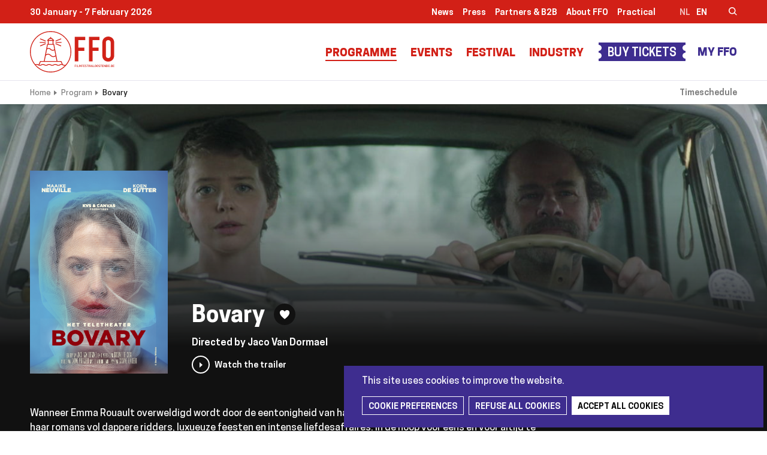

--- FILE ---
content_type: text/html; charset=UTF-8
request_url: https://www.filmfestivaloostende.be/en/node/1368
body_size: 11432
content:
<!DOCTYPE html>
<html lang="en" dir="ltr" prefix="og: https://ogp.me/ns#">
  <head>
    <meta charset="utf-8" />
<noscript><style>form.antibot * :not(.antibot-message) { display: none !important; }</style>
</noscript><link rel="canonical" href="https://www.filmfestivaloostende.be/en/node/1368" />
<meta property="og:site_name" content="Filmfestival Oostende" />
<meta property="og:type" content="website" />
<meta property="og:url" content="https://www.filmfestivaloostende.be/en/node/1368" />
<meta property="og:description" content="Wanneer Emma Rouault overweldigd wordt door de eentonigheid van haar plattelandsleven, vlucht ze weg in een van haar romans vol dappere ridders, luxueuze feesten en intense liefdesaffaires. In de hoop voor eens en voor altijd te kunnen ontsnappen aan haar banale bestaan, trouwt de jonge vrouw met Charles Bovary. Emma raakt al snel gedesillusioneerd in haar leven als getrouwde vrouw en haar man blijkt niet de heldhaftige dokter te zijn die ze zich ingebeeld had. Er zit niets anders op dan elders op zoek te gaan naar manieren om de leegtes in haar provinciale leven te vullen.
KVS-directeur Michael De Cock en toneelregisseur Carme Portaceli maakten een theaterversie van het beroemde boek Madame Bovary van Gustave Flaubert. Filmregisseur Jaco Van Dormael, bekend van onder meer Toto le héro, en Le tout nouveau testament, nam de uitdaging aan en maakte er een prachtige film van, met Maaike Neuville als Madame Bovary." />
<meta property="og:image" content="https://bo.eventival.com/files/283/editions/1942/films/738824/accessories/1018985.png" />
<meta name="twitter:card" content="summary" />
<meta name="twitter:description" content="Wanneer Emma Rouault overweldigd wordt door de eentonigheid van haar plattelandsleven, vlucht ze weg in een van haar romans vol dappere ridders, luxueuze feesten en intense liefdesaffaires. In de hoop voor eens en voor altijd te kunnen ontsnappen aan haar banale bestaan, trouwt de jonge vrouw met Charles Bovary. Emma raakt al snel gedesillusioneerd in haar leven als getrouwde vrouw en haar man blijkt niet de heldhaftige dokter te zijn die ze zich ingebeeld had. Er zit niets anders op dan elders op zoek te gaan naar manieren om de leegtes in haar provinciale leven te vullen.
KVS-directeur Michael De Cock en toneelregisseur Carme Portaceli maakten een theaterversie van het beroemde boek Madame Bovary van Gustave Flaubert. Filmregisseur Jaco Van Dormael, bekend van onder meer Toto le héro, en Le tout nouveau testament, nam de uitdaging aan en maakte er een prachtige film van, met Maaike Neuville als Madame Bovary." />
<meta name="twitter:title" content="Filmfestival Oostende" />
<meta name="twitter:url" content="https://www.filmfestivaloostende.be/en/node/1368" />
<meta name="Generator" content="Drupal 9 (https://www.drupal.org)" />
<meta name="MobileOptimized" content="width" />
<meta name="HandheldFriendly" content="true" />
<meta name="viewport" content="width=device-width, initial-scale=1.0" />
<link rel="alternate" hreflang="nl" href="https://www.filmfestivaloostende.be/nl/programma/bovary" />

    <title>Bovary | Filmfestival Oostende</title>
      <link rel="apple-touch-icon" sizes="180x180" href="/themes/custom/epsenkaas_theme/images/favicons/apple-touch-icon.png">
      <link rel="icon" type="image/png" sizes="32x32" href="/themes/custom/epsenkaas_theme/images/favicons/favicon-32x32.png">
      <link rel="icon" type="image/png" sizes="16x16" href="/themes/custom/epsenkaas_theme/images/favicons/favicon-16x16.png">
      <link rel="manifest" href="/themes/custom/epsenkaas_theme/images/favicons/site.webmanifest">
      <link rel="mask-icon" href="/themes/custom/epsenkaas_theme/images/favicons/safari-pinned-tab.svg" color="#d22017">
      <meta name="msapplication-TileColor" content="#ffffff">
      <meta name="theme-color" content="#ffffff">
    <link rel="stylesheet" media="all" href="/sites/default/files/css/css_GKszRfQ6-dqIPiil9C4W34_NULqZDurhBnhqVA0R6bM.css" />
<link rel="stylesheet" media="all" href="/sites/default/files/css/css_X2XeEZ00jpU7PXJru34ybcQm5cx8hwNDMN6VsxDD0mk.css" />
<link rel="stylesheet" media="print" href="/sites/default/files/css/css_2_eJ5D6EpbvVuIlksGCQHiGWB-muPWjnQp1gnb-p1wM.css" />

    
      <meta name="facebook-domain-verification" content="ro0xppp2gv49dgx1vzcmvuz1fc2wmb" />
  </head>
  <body class="path-node page-node-type-movie">
        <a href="#main-content" class="visually-hidden focusable skip-link">
      Skip to main content
    </a>
    
      <div class="dialog-off-canvas-main-canvas" data-off-canvas-main-canvas>
    
<div class="page">

      <section class="main-top">
      <div class="container">
        <div id="block-topdate" class="block block-project block-ek-top-date">
    
        
        30 January  - 7 February 2026
  </div><div id="block-top-2" class="top--nav block block-project block-ek-top-block">
    
        
        <div class="top-menu -desktop">
              <ul class="menu">
                    <li class="menu-item">
        <a href="/en/news" data-drupal-link-system-path="node/61">News</a>
              </li>
                <li class="menu-item">
        <a href="/en/press" data-drupal-link-system-path="node/73732">Press</a>
              </li>
                <li class="menu-item menu-item--collapsed">
        <a href="/en/partners-b2b" data-drupal-link-system-path="node/112">Partners &amp; B2B</a>
              </li>
                <li class="menu-item menu-item--collapsed">
        <a href="/en/about-ffo" data-drupal-link-system-path="node/636">About FFO</a>
              </li>
                <li class="menu-item menu-item--collapsed">
        <a href="/en/practical" data-drupal-link-system-path="node/647">Practical</a>
              </li>
        </ul>
  

</div><ul class="language-switcher -desktop"><li><a href="/nl/programma/bovary" hreflang="nl">nl</a></li><li class="active">en</li></ul><div class="search -desktop"><button class="search-toggle js-search-toggle">Zoeken</button><h2>Wat zoek je?</h2><div class="search-api-page-block-form-zoeken search-api-page-block-form search-form search-block-form container-inline block block-search-api-page block-search-api-page-form-block" data-drupal-selector="search-api-page-block-form-zoeken-2" id="block-searchapipagesearchblockform--2">
    
        
        <form action="/en/node/1368" method="post" id="search-api-page-block-form-zoeken--2" accept-charset="UTF-8">
  <div class="js-form-item form-item js-form-type-search-api-autocomplete form-type-search-api-autocomplete js-form-item-keys form-item-keys form-no-label">
      <label for="edit-keys--2" class="visually-hidden">Search</label>
        <input title="Enter the terms you wish to search for." data-drupal-selector="edit-keys" data-search-api-autocomplete-search="zoeken" class="form-autocomplete form-text" data-autocomplete-path="/en/search_api_autocomplete/zoeken" type="text" id="edit-keys--2" name="keys" value="" size="15" maxlength="128" />

        </div>
<input autocomplete="off" data-drupal-selector="form-ppuxc9inj008vlg0pstmvvtczqvxvvtxsblqc-r65wo" type="hidden" name="form_build_id" value="form-ppuXC9INJ008VLg0pStmVVTCzQvxVvTXsblqC-r65wo" />
<input data-drupal-selector="edit-search-api-page-block-form-zoeken-2" type="hidden" name="form_id" value="search_api_page_block_form_zoeken" />
<div data-drupal-selector="edit-actions" class="form-actions js-form-wrapper form-wrapper" id="edit-actions--2"><input class="search-form__submit button js-form-submit form-submit" data-drupal-selector="edit-submit" type="submit" id="edit-submit--2" name="op" value="Search" />
</div>

</form>

  </div></div>
  </div>

      </div>
    </section>
  
      <header class="main-header" role="banner">
      <div class="container">
        <div id="block-epsenkaas-theme-branding" class="block block-system block-system-branding-block">
    
        
          <div class="logo-wrapper">
        <a class="site-logo" href="/en" title="Home" rel="home">
            <img src="/themes/custom/epsenkaas_theme/logo.svg" alt="Home" />
        </a>
    </div>
  </div><div id="block-headermenu" class="block block-project block-ek-menu-block">
    
        
        <div class="nav-toggle--menu">Menu</div><button class="nav-toggle">Menu<span></span><span></span><span></span><span></span></button><div class="menu-wrapper"><div class="main-menu">
              <ul class="menu">
                    <li class="menu-item">
        <a href="/en" data-drupal-link-system-path="&lt;front&gt;">Home</a>
              </li>
                <li class="menu-item menu-item--collapsed menu-item--active-trail">
        <a href="/en/programma" data-drupal-link-system-path="programma">Programme</a>
              </li>
                <li class="menu-item menu-item--collapsed">
        <a href="/en/events" data-drupal-link-system-path="node/147063">Events</a>
              </li>
                <li class="menu-item menu-item--collapsed">
        <a href="/en/festival" data-drupal-link-system-path="node/646">Festival</a>
              </li>
                <li class="menu-item menu-item--collapsed">
        <a href="/en/press-industry" data-drupal-link-system-path="node/63">Industry</a>
              </li>
        </ul>
  

</div><div class="main-menu__cta"><a href="/en/ticket-info" class="button--buy-tickets">Buy tickets</a></div><a href="/en/user/login" class="header--btn-favorites">My FFO</a><div class="top-menu -mobile">
              <ul class="menu">
                    <li class="menu-item">
        <a href="/en/news" data-drupal-link-system-path="node/61">News</a>
              </li>
                <li class="menu-item">
        <a href="/en/press" data-drupal-link-system-path="node/73732">Press</a>
              </li>
                <li class="menu-item menu-item--collapsed">
        <a href="/en/partners-b2b" data-drupal-link-system-path="node/112">Partners &amp; B2B</a>
              </li>
                <li class="menu-item menu-item--collapsed">
        <a href="/en/about-ffo" data-drupal-link-system-path="node/636">About FFO</a>
              </li>
                <li class="menu-item menu-item--collapsed">
        <a href="/en/practical" data-drupal-link-system-path="node/647">Practical</a>
              </li>
        </ul>
  

</div><div class="search -mobile"><h3>Wat zoek je?</h3><div class="search-api-page-block-form-zoeken search-api-page-block-form search-form search-block-form container-inline block block-search-api-page block-search-api-page-form-block" data-drupal-selector="search-api-page-block-form-zoeken" id="block-searchapipagesearchblockform">
    
        
        <form action="/en/node/1368" method="post" id="search-api-page-block-form-zoeken" accept-charset="UTF-8">
  <div class="js-form-item form-item js-form-type-search-api-autocomplete form-type-search-api-autocomplete js-form-item-keys form-item-keys form-no-label">
      <label for="edit-keys" class="visually-hidden">Search</label>
        <input title="Enter the terms you wish to search for." data-drupal-selector="edit-keys" data-search-api-autocomplete-search="zoeken" class="form-autocomplete form-text" data-autocomplete-path="/en/search_api_autocomplete/zoeken" type="text" id="edit-keys" name="keys" value="" size="15" maxlength="128" />

        </div>
<input autocomplete="off" data-drupal-selector="form-sbmjgs1ghkyea7fvikydvnfvwz8sd-9rdqfvy2puhvy" type="hidden" name="form_build_id" value="form-SbMJGs1GhkYEA7FVIkYDVNfVwz8SD-9rdqfvY2PUHVY" />
<input data-drupal-selector="edit-search-api-page-block-form-zoeken" type="hidden" name="form_id" value="search_api_page_block_form_zoeken" />
<div data-drupal-selector="edit-actions" class="form-actions js-form-wrapper form-wrapper" id="edit-actions"><input class="search-form__submit button js-form-submit form-submit" data-drupal-selector="edit-submit" type="submit" id="edit-submit" name="op" value="Search" />
</div>

</form>

  </div></div><ul class="language-switcher -mobile"><li><a href="/nl/programma/bovary" hreflang="nl">nl</a></li><li class="active">en</li></ul></div>
  </div>

      </div>
    </header>
  
  <div class="wrapper">

        <section class="page-info">
      <div class="container">
        <div id="block-epsenkaas-theme-breadcrumbs" class="block block-system block-system-breadcrumb-block">
    
        
          <nav class="nav-breadcrumbs" role="navigation" aria-labelledby="system-breadcrumb">
    <h2 id="system-breadcrumb" class="visually-hidden">Breadcrumb</h2>
    <ul class="breadcrumbs list-reset">
          <li class="breadcrumbs__item">
                  <a href="/en" class="breadcrumbs__item--link">Home</a>
              </li>
          <li class="breadcrumbs__item">
                  <a href="/en/programma" class="breadcrumbs__item--link">Program</a>
              </li>
          <li class="breadcrumbs__item">
                  <span class="breadcrumbs__item--link">Bovary</span>
              </li>
        </ul>
  </nav>

  </div><div id="block-subpages" class="subpages block block-project block-ek-subpages-block">
    
        
        
              <ul class="menu">
                    <li class="menu-item">
        <a href="/en/timeschedule" data-drupal-link-system-path="node/241282">Timeschedule</a>
              </li>
        </ul>
  


  </div>

      </div>
    </section>
    
    <main role="main" class="main">

              <div class="movie-hero movie-hero-alignment--center block block-project block-ek-movie-header-block" style="background-image:url(https://www.filmfestivaloostende.be/sites/default/files/externals/89a073179f5755b629f490824c0ad909.jpeg)" id="block-moviehero">
    
        
        <div class="movie-hero__wrapper"><div class="movie-hero__image"><div class="movie_cover"><img src="/sites/default/files/styles/site_width_half/public/externals/2531e94ed3ee21ccbbcfb51cfe721dee.png?itok=72JSLRu7" alt="" class="image-style-site-width-half" />

</div>
</div>
<div class="movie-hero__content"><div class="movie-hero__title"><h1>Bovary</h1><div class="flag flag-favorite-movie anonymous"><a class="toggle"></a></div></div>
<div class="movie-hero__director">Directed by Jaco Van Dormael</div><a href="https://www.youtube.com/watch?v=02_H-bAfEos" class="movie-hero__trailer">Watch the trailer</a></div>
</div>

  </div>

      
      
      
              <div data-drupal-messages-fallback class="hidden"></div>


      
      <a id="main-content" tabindex="-1"></a> 
      <div id="block-epsenkaas-theme-content" class="block block-system block-system-main-block">
    
        
        <div class="node node--type-movie node--view-mode-full movie">

  <div class="movie__intro">
    <div class="container">
                  <div class="movie--summary">
        
            <div class="text-formatted field field--name-field-short-description field__item"><p>Wanneer Emma Rouault overweldigd wordt door de eentonigheid van haar plattelandsleven, vlucht ze weg in een van haar romans vol dappere ridders, luxueuze feesten en intense liefdesaffaires. In de hoop voor eens en voor altijd te kunnen ontsnappen aan haar banale bestaan, trouwt de jonge vrouw met Charles Bovary. Emma raakt al snel gedesillusioneerd in haar leven als getrouwde vrouw en haar man blijkt niet de heldhaftige dokter te zijn die ze zich ingebeeld had. Er zit niets anders op dan elders op zoek te gaan naar manieren om de leegtes in haar provinciale leven te vullen.</p>
<p>KVS-directeur Michael De Cock en toneelregisseur Carme Portaceli maakten een theaterversie van het beroemde boek Madame Bovary van Gustave Flaubert. Filmregisseur Jaco Van Dormael, bekend van onder meer Toto le héro, en Le tout nouveau testament, nam de uitdaging aan en maakte er een prachtige film van, met Maaike Neuville als Madame Bovary.</p>
</div>
      
      </div>
          </div>
  </div>


  <div class="movie__info">
        <div class="movie--specs">
      
  <div class="field field--name-movie-duration">
    <div class="field__label">Movie duration</div>
              <div class="field__item">80 min</div>
          </div>

  <div class="field field--name-field-cast">
    <div class="field__label">Cast</div>
              <div class="field__item">Maaike Neuville, Koen De Sutter</div>
          </div>
<div class="field field-name-movie-countries"><div class="field-label-above">Country</div>Belgium</div>

  <div class="field field--name-movie-genre">
    <div class="field__label">Genres</div>
              <div class="field__item">drama</div>
          </div>
<div class="field field-name-field-movie-section"><div class="field-label-above">Section</div><a href="/nl/taxonomy/term/86" hreflang="nl">Avant-première</a></div>

  <div class="field field--name-movie-languages">
    <div class="field__label">Language</div>
              <div class="field__item">Dutch</div>
          </div>

    </div>
            <div class="movie--bio">
      
            <div class="field field--name-item-share-social field__item"><ul class="social-nav"><li class="social-nav__title">Share this page</li><li><a class="social-nav__item facebook" href="https://www.facebook.com/sharer/sharer.php?u=https%3A%2F%2Fwww.filmfestivaloostende.be%2Fen%2Fnode%2F1368" onclick="return !window.open('https://www.facebook.com/sharer/sharer.php?u=https%3A%2F%2Fwww.filmfestivaloostende.be%2Fen%2Fnode%2F1368','Facebook','width=650,height=500')" target="_blank">Facebook</a></li><li><a class="social-nav__item mail" href="mailto:?body=https%3A%2F%2Fwww.filmfestivaloostende.be%2Fen%2Fnode%2F1368">Email address</a></li></ul></div>
      
    </div>
      </div>

    <div class="movie__stills">
    
            <div class="field field--name-movie-slider field__item"><div class="swiper-overflow"><div class="swiper-container"><div class="swiper-wrapper"><div class="swiper-slide"><img src="/sites/default/files/styles/half_width/public/externals/89a073179f5755b629f490824c0ad909.jpeg?itok=Qafavhn7" width="480" height="270" alt="" loading="lazy" class="image-style-half-width" />

</div><div class="swiper-slide"><img src="/sites/default/files/styles/half_width/public/externals/23ba2dab01f7e45ac504e557832f1249.jpeg?itok=w5noxEDj" width="480" height="336" alt="" loading="lazy" class="image-style-half-width" />

</div><div class="swiper-slide"><img src="/sites/default/files/styles/half_width/public/externals/3fc5784aeb73a6e164299a9d6aa03f8d.jpeg?itok=nhk-BfX1" width="480" height="270" alt="" loading="lazy" class="image-style-half-width" />

</div><div class="swiper-slide"><img src="/sites/default/files/styles/half_width/public/externals/138357c08b4bffad56d0bf1f918f594a.jpeg?itok=jem720ry" width="480" height="270" alt="" loading="lazy" class="image-style-half-width" />

</div><div class="swiper-slide"><img src="/sites/default/files/styles/half_width/public/externals/299cea8ff1be1547bb4e2b851cd6167a.jpeg?itok=lrw4gZnb" width="480" height="270" alt="" loading="lazy" class="image-style-half-width" />

</div><div class="swiper-slide"><img src="/sites/default/files/styles/half_width/public/externals/4ac1ac8d26c0f181dbd74e4255c69cbc.jpg?itok=1DhuYUv2" width="709" height="472" alt="" loading="lazy" class="image-style-half-width" />

</div><div class="swiper-slide"><img src="/sites/default/files/styles/half_width/public/externals/496cb1633365c95bcd1a5f59a5c0afe0.jpg?itok=zu7APtep" width="709" height="472" alt="" loading="lazy" class="image-style-half-width" />

</div></div>
<div class="swiper-button-prev"></div><div class="swiper-button-next"></div></div>
</div>
</div>
      
  </div>
  
    <div class="movie__related-movies">
    
            <div class="field field--name-related-movies field__item"><h2>Ook iets voor jou?</h2><div class="related-movies"><article class="node node--type-movie node--view-mode-teaser">

  <div class="movie-teaser--image">
    
            <div class="field field--name-bundle field__item">Movie</div>
      
            <div class="field field--name-movie-cover-teaser field__item"><a href="/en/node/1562"><img src="/sites/default/files/styles/movie_teaser/public/externals/e1ea276f77bcca1d2f12e19635d20a4b.jpg?itok=i3vIH2fA" width="500" height="770" alt="" loading="lazy" class="image-style-movie-teaser" />

</a></div>
      
<div class="movie-teaser--labels">
      
  <div class="movie-label--today hidden">Today</div>

  </div>

  </div>

  <div class="movie-teaser--content">
        
            <ul class="movie-teaser__genres">
                                <li>
      drama</li>
      
      </ul>
  

<div class="field field-name-node-title"><h2>
  <a href="/nl/programma/miss-osaka" hreflang="nl">Miss Osaka</a>
</h2>
</div>

            <div class="field field--name-flag-movie field__item"><div class="flag flag-favorite-movie anonymous"><a class="toggle"></a></div></div>
      
  </div>

</article>

<article class="node node--type-movie node--view-mode-teaser">

  <div class="movie-teaser--image">
    
            <div class="field field--name-bundle field__item">Movie</div>
      
            <div class="field field--name-movie-cover-teaser field__item"><a href="/en/node/1353"><img src="/sites/default/files/styles/movie_teaser/public/externals/0163b016fc2e49a4041a4f4adece2189.jpeg?itok=UQAH468p" width="500" height="770" alt="" loading="lazy" class="image-style-movie-teaser" />

</a></div>
      
<div class="movie-teaser--labels">
      
  <div class="movie-label--today hidden">Today</div>

  </div>

  </div>

  <div class="movie-teaser--content">
        
            <ul class="movie-teaser__genres">
                                <li>
      documentaire</li>
                        <li>
      drama</li>
                        <li>
      misdaad</li>
      
      </ul>
  

<div class="field field-name-node-title"><h2>
  <a href="/nl/programma/gemmel-tim" hreflang="nl">Gemmel &amp; Tim</a>
</h2>
</div>

            <div class="field field--name-flag-movie field__item"><div class="flag flag-favorite-movie anonymous"><a class="toggle"></a></div></div>
      
  </div>

</article>

<article class="node node--type-movie node--view-mode-teaser">

  <div class="movie-teaser--image">
    
            <div class="field field--name-bundle field__item">Movie</div>
      
            <div class="field field--name-movie-cover-teaser field__item"><a href="/en/node/1364"><img src="/sites/default/files/styles/movie_teaser/public/externals/c0917b772e3072497d2204eaa457c409.jpg?itok=nJ4uG4M0" width="500" height="770" alt="" loading="lazy" class="image-style-movie-teaser" />

</a></div>
      
<div class="movie-teaser--labels">
      
  <div class="movie-label--today hidden">Today</div>

  </div>

  </div>

  <div class="movie-teaser--content">
        
            <ul class="movie-teaser__genres">
                                <li>
      drama</li>
      
      </ul>
  

<div class="field field-name-node-title"><h2>
  <a href="/nl/programma/maixabel" hreflang="nl">Maixabel</a>
</h2>
</div>

            <div class="field field--name-flag-movie field__item"><div class="flag flag-favorite-movie anonymous"><a class="toggle"></a></div></div>
      
  </div>

</article>

<article class="node node--type-movie node--view-mode-teaser">

  <div class="movie-teaser--image">
    
            <div class="field field--name-bundle field__item">Movie</div>
      
            <div class="field field--name-movie-cover-teaser field__item"><a href="/en/node/1366"><img src="/sites/default/files/styles/movie_teaser/public/externals/faf77b1427816d5e57f0e83abbb8d7fd.jpg?itok=AgFKcKNl" width="500" height="770" alt="" loading="lazy" class="image-style-movie-teaser" />

</a></div>
      
<div class="movie-teaser--labels">
      
  <div class="movie-label--today hidden">Today</div>

  </div>

  </div>

  <div class="movie-teaser--content">
        
            <ul class="movie-teaser__genres">
                                <li>
      drama</li>
      
      </ul>
  

<div class="field field-name-node-title"><h2>
  <a href="/nl/programma/evolution" hreflang="nl">Evolution</a>
</h2>
</div>

            <div class="field field--name-flag-movie field__item"><div class="flag flag-favorite-movie anonymous"><a class="toggle"></a></div></div>
      
  </div>

</article>

<article class="node node--type-movie node--view-mode-teaser">

  <div class="movie-teaser--image">
    
            <div class="field field--name-bundle field__item">Movie</div>
      
            <div class="field field--name-movie-cover-teaser field__item"><a href="/en/node/1379"><img src="/sites/default/files/styles/movie_teaser/public/externals/c7fe7832eecd71b67d0d2291ec4b72fb.png?itok=EvOKI8Yp" width="500" height="770" alt="" loading="lazy" class="image-style-movie-teaser" />

</a></div>
      
<div class="movie-teaser--labels">
      
  <div class="movie-label--today hidden">Today</div>

  </div>

  </div>

  <div class="movie-teaser--content">
        
            <ul class="movie-teaser__genres">
                                <li>
      drama</li>
      
      </ul>
  

<div class="field field-name-node-title"><h2>
  <a href="/nl/programma/vengeance-mine-all-others-pay-cash" hreflang="nl">Vengeance Is Mine, All Others Pay Cash</a>
</h2>
</div>

            <div class="field field--name-flag-movie field__item"><div class="flag flag-favorite-movie anonymous"><a class="toggle"></a></div></div>
      
  </div>

</article>

<article class="node node--type-movie node--view-mode-teaser">

  <div class="movie-teaser--image">
    
            <div class="field field--name-bundle field__item">Movie</div>
      
            <div class="field field--name-movie-cover-teaser field__item"><a href="/en/node/13308"><img src="/sites/default/files/styles/movie_teaser/public/externals/90c8f489d59344feca82deadb2d1f2d0.jpg?itok=3HKeLEYV" width="500" height="770" alt="" loading="lazy" class="image-style-movie-teaser" />

</a></div>
      
<div class="movie-teaser--labels">
      
  <div class="movie-label--today hidden">Today</div>

  </div>

  </div>

  <div class="movie-teaser--content">
        
            <ul class="movie-teaser__genres">
                                <li>
      biografie</li>
                        <li>
      drama</li>
                        <li>
      geschiedenis</li>
      
      </ul>
  

<div class="field field-name-node-title"><h2>
  <a href="/nl/programma/belfast" hreflang="nl">Belfast</a>
</h2>
</div>

            <div class="field field--name-flag-movie field__item"><div class="flag flag-favorite-movie anonymous"><a class="toggle"></a></div></div>
      
  </div>

</article>

</div></div>
      
  </div>
  
</div>


  </div>


    </main>

  </div>

  <section class="partners">
    <div id="block-partners" class="main-partners block block-block-content block-block-content7329e2fa-0c10-4091-9a16-9747f2cab01c">
    
        
        
<div class="block-content block-content--type-logos block-content--view-mode-full size--">

  

  
<div  class="main-partners--top">
          
                          <h2  class="block-title" >
      Thanks to our partners</h2>
      
  


            <div class="field field--name-field-more-link field__item"><a href="/en/our-partners">All partners</a></div>
      
  </div>

<div  class="main-partners--logos">
      
  <div class="paragraph paragraph--type-logo paragraph--view-mode-default">

  

  
  <a href="https://www.vaf.be/"  target="_blank"><img class="icon" width="" height="" src="https://www.filmfestivaloostende.be/sites/default/files/2022-09/logo_vaf_vlgem_vert_black.png" alt="" /></a>


</div>


  <div class="paragraph paragraph--type-logo paragraph--view-mode-default">

  

  
  <a href="https://www.oostende.be/"  target="_blank"><img class="icon" width="" height="" src="https://www.filmfestivaloostende.be/sites/default/files/2021-05/logo-oostende.svg" alt="" /></a>


</div>


  <div class="paragraph paragraph--type-logo paragraph--view-mode-default">

  

  
  <a href="https://www.nationale-loterij.be/meer-dan-spelen/goede-doelen/cultuur"  target="_blank"><img class="icon" width="" height="" src="https://www.filmfestivaloostende.be/sites/default/files/2023-05/logo_loterie_horizontal_safezone_baseline_nl_rgb.png" alt="" /></a>


</div>


  <div class="paragraph paragraph--type-logo paragraph--view-mode-default">

  

  
  <a href="https://www.bnpparibasfortis.be/"  target="_blank"><img class="icon" width="" height="" src="https://www.filmfestivaloostende.be/sites/default/files/2024-11/bnp_logo.png" alt="" /></a>


</div>


  <div class="paragraph paragraph--type-logo paragraph--view-mode-default">

  

  
  <a href="https://www.immobelgroup.com/nl/internationale-aanwezigheid/immobel-belgie?gclid=CjwKCAjwkvWKBhB4EiwA-GHjFmBtzE_b_VXYcmhpxY8EaX-j9VksG7s7I7l4wlRIzSDxeLFePsQa-xoC4-0QAvD_BwE"  target="_blank"><img class="icon" width="" height="" src="https://www.filmfestivaloostende.be/sites/default/files/2021-10/immobel_logo_bleu_rgb.png" alt="" /></a>


</div>


  <div class="paragraph paragraph--type-logo paragraph--view-mode-default">

  

  
  <a href="https://kinepolis.be/nl/?main-section=presales"  target="_blank"><img class="icon" width="" height="" src="https://www.filmfestivaloostende.be/sites/default/files/2021-10/kinepolis.png" alt="" /></a>


</div>


  <div class="paragraph paragraph--type-logo paragraph--view-mode-default">

  

  
  <a href="https://www.campari.com/nl-be/" ><img class="icon" width="" height="" src="https://www.filmfestivaloostende.be/sites/default/files/2023-11/campari_logo_red_cmyk-01.png" alt="" /></a>


</div>



  </div>


</div>

  </div>

  </section>

  <section class="main-cta">
    <div id="block-newsletterandsocials" class="block block-project block-newsletter-socials">
    
        
        <div class="block-content--type-call-to-action"><div class="main-cta__newsletter"><h2>Don't miss out on the Ostend Film Festival</h2><div class="newsletter-link"><a href="/en/node/8833">Register for our newsletter</a></div></div>
<div class="social-nav"><a href="https://www.facebook.com/filmfestivaloostende" target="_blank" rel="nofollow noreferrer" class="social-nav__item facebook">facebook</a><a href="https://www.instagram.com/filmfestivaloostende/" target="_blank" rel="nofollow noreferrer" class="social-nav__item instagram">instagram</a><a href="https://www.youtube.com/channel/UCMXNZP-nvdHOzne9uoFp5ww" target="_blank" rel="nofollow noreferrer" class="social-nav__item youtube">youtube</a></div>
</div>

  </div><div id="block-ctamain" class="main-cta-block block block-block-content block-block-content8595022c-8c1c-4aba-b639-55249c8ef760">
    
        
        
<div class="block-content block-content--type-call-to-action block-content--view-mode-full bg-color--red">

  

  

</div>


  </div>

  </section>

  <footer class="main-footer" role="contentinfo">
    <div class="container">
      <div id="block-footerlogo" class="footer__col block block-block-content block-block-contentf30918a2-a7ae-4725-9d83-6d01d837850b">
    
        
        
<div class="block-content block-content--type-logos block-content--view-mode-full size--">

  

  
<div  class="main-partners--logos">
      
  <div class="paragraph paragraph--type-logo paragraph--view-mode-default">

  

  
  <a href="/en" ><img class="icon" width="" height="" src="https://www.filmfestivaloostende.be/sites/default/files/2021-05/logo-white.svg" alt="" /></a>


</div>



  </div>


</div>

  </div><nav role="navigation" aria-labelledby="block-footermenu-menu" id="block-footermenu" class="footer__col block block-menu navigation menu--footer-menu">
            
  <h2 class="visually-hidden" id="block-footermenu-menu">Footer menu</h2>
  

        
              <ul class="menu">
                    <li class="menu-item">
        <a href="/en/about-ffo" data-drupal-link-system-path="node/636">Who are we</a>
              </li>
                <li class="menu-item">
        <a href="/en/practical" data-drupal-link-system-path="node/647">Practical</a>
              </li>
                <li class="menu-item">
        <a href="/en/news" data-drupal-link-system-path="node/61">News</a>
              </li>
                <li class="menu-item">
        <a href="/en/faqs" data-drupal-link-system-path="node/653">FAQs</a>
              </li>
                <li class="menu-item">
        <a href="/en/podcasts" data-drupal-link-system-path="node/1492">Podcasts</a>
              </li>
                <li class="menu-item">
        <a href="https://filmfestival-oostende.prezly.com/" target="_blank">Pressroom</a>
              </li>
        </ul>
  


  </nav>
<nav role="navigation" aria-labelledby="block-footerlinks-menu" id="block-footerlinks" class="footer__col block block-menu navigation menu--footer-links">
            
  <h2 class="visually-hidden" id="block-footerlinks-menu">Footer links</h2>
  

        
              <ul class="menu">
                    <li class="menu-item">
        <a href="/en/contact" data-drupal-link-system-path="node/681">Contact</a>
              </li>
                <li class="menu-item">
        <a href="/en/cookie-policy" data-drupal-link-system-path="node/1462">Cookie policy</a>
              </li>
                <li class="menu-item">
        <a href="/en/disclaimer" data-drupal-link-system-path="node/58">Disclaimer</a>
              </li>
        </ul>
  


  </nav>
<div id="block-cookiesui" class="block block-cookies block-cookies-ui-block">
    
        
          
<div id="cookiesjsr"></div>

  </div>

    </div>
  </footer>

  
</div>
<div class="backdrop"></div>

<div class="hidden popup-region">
  <div id="block-nieuwsbriefpopup" class="block block-project block-newsletter-popup">
    
        
        <div class="inner"><h2>Don't miss out on the Ostend Film Festival</h2><ul><li>Be the first to know about events</li><li>The latest film and television news</li><li>Exclusive competitions and promotions</li></ul></p><a href="/en/node/8833" class="btn--white">Register for our newsletter</a></div>

  </div>

</div>

  </div>

    

    <!-- Hotjar Tracking Code for https://www.filmfestivaloostende.be/nl -->
    <script>
      (function(h,o,t,j,a,r){
        h.hj=h.hj||function(){(h.hj.q=h.hj.q||[]).push(arguments)};
        h._hjSettings={hjid:3470671,hjsv:6};
        a=o.getElementsByTagName('head')[0];
        r=o.createElement('script');r.async=1;
        r.src=t+h._hjSettings.hjid+j+h._hjSettings.hjsv;
        a.appendChild(r);
      })(window,document,'https://static.hotjar.com/c/hotjar-','.js?sv=');
    </script>

    <!-- Google tag (gtag.js) -->
    <script async src="https://www.googletagmanager.com/gtag/js?id=G-055BSKZMD4"></script>
    <script>
      window.dataLayer = window.dataLayer || [];
      function gtag(){dataLayer.push(arguments);}
      gtag('js', new Date());

      gtag('config', 'G-055BSKZMD4');
    </script>

    <!-- Facebook Pixel Code -->
    <script>
      !function(f,b,e,v,n,t,s)
      {if(f.fbq)return;n=f.fbq=function(){n.callMethod?
        n.callMethod.apply(n,arguments):n.queue.push(arguments)};
        if(!f._fbq)f._fbq=n;n.push=n;n.loaded=!0;n.version='2.0';
        n.queue=[];t=b.createElement(e);t.async=!0;
        t.src=v;s=b.getElementsByTagName(e)[0];
        s.parentNode.insertBefore(t,s)}(window, document,'script',
        'https://connect.facebook.net/en_US/fbevents.js');
      fbq('init', '4095207457207491');
      fbq('track', 'PageView');
    </script>
    <noscript><img height="1" width="1" style="display:none"
                   src="https://www.facebook.com/tr?id=4095207457207491&ev=PageView&noscript=1"
      /></noscript>
    <!-- End Facebook Pixel Code -->


    <script type="application/json" data-drupal-selector="drupal-settings-json">{"path":{"baseUrl":"\/","scriptPath":null,"pathPrefix":"en\/","currentPath":"node\/1368","currentPathIsAdmin":false,"isFront":false,"currentLanguage":"en"},"pluralDelimiter":"\u0003","suppressDeprecationErrors":true,"ajaxPageState":{"libraries":"classy\/base,classy\/messages,cookies\/cookiesjsr.cdn,cookies\/cookiesjsr.styles,core\/drupal.autocomplete,core\/drupal.dialog.ajax,core\/normalize,epsenkaas_theme\/global-styling,paragraphs\/drupal.paragraphs.unpublished,search_api_autocomplete\/search_api_autocomplete,system\/base","theme":"epsenkaas_theme","theme_token":null},"ajaxTrustedUrl":{"form_action_p_pvdeGsVG5zNF_XLGPTvYSKCf43t8qZYSwcfZl2uzM":true},"cookies":{"cookiesjsr":{"config":{"cookie":{"name":"cookiesjsr","expires":31536000000,"domain":"","sameSite":"Lax","secure":false},"library":{"libBasePath":"https:\/\/cdn.jsdelivr.net\/gh\/jfeltkamp\/cookiesjsr@1\/dist","libPath":"https:\/\/cdn.jsdelivr.net\/gh\/jfeltkamp\/cookiesjsr@1\/dist\/cookiesjsr.min.js","scrollLimit":0},"callback":{"method":"post","url":"\/en\/cookies\/consent\/callback.json","headers":[]},"interface":{"openSettingsHash":"#editCookieSettings","showDenyAll":true,"denyAllOnLayerClose":false,"settingsAsLink":false,"availableLangs":["nl","en"],"defaultLang":"nl","groupConsent":false,"cookieDocs":true}},"services":{"functional":{"id":"functional","services":[{"key":"functional","type":"functional","name":"Noodzakelijke cookies","info":{"value":"\u003Ctable\u003E\r\n\t\u003Cthead\u003E\r\n\t\t\u003Ctr\u003E\r\n\t\t\t\u003Cth width=\u002215%\u0022\u003ECookie naam\u003C\/th\u003E\r\n\t\t\t\u003Cth width=\u002215%\u0022\u003EStandaard vervaltijd\u003C\/th\u003E\r\n\t\t\t\u003Cth\u003EBeschrijving\u003C\/th\u003E\r\n\t\t\u003C\/tr\u003E\r\n\t\u003C\/thead\u003E\r\n\t\u003Ctbody\u003E\r\n\t\t\u003Ctr\u003E\r\n\t\t\t\u003Ctd\u003E\u003Ccode dir=\u0022ltr\u0022 translate=\u0022no\u0022\u003ESSESS\u0026lt;ID\u0026gt;\u003C\/code\u003E\u003C\/td\u003E\r\n\t\t\t\u003Ctd\u003E1 maand\u003C\/td\u003E\r\n\t\t\t\u003Ctd\u003EAls je bent ingelogd op deze website, is een sessiecookie vereist om je browser te identificeren en te verbinden met je gebruikersaccount.\u003C\/td\u003E\r\n\t\t\u003C\/tr\u003E\r\n\t\t\u003Ctr\u003E\r\n\t\t\t\u003Ctd\u003E\u003Ccode dir=\u0022ltr\u0022 translate=\u0022no\u0022\u003Ecookiesjsr\u003C\/code\u003E\u003C\/td\u003E\r\n\t\t\t\u003Ctd\u003E1 jaar\u003C\/td\u003E\r\n\t\t\t\u003Ctd\u003EBij je eerste bezoek aan deze website werd toestemming gevraagd om gebruik te maken van verschillende diensten (ook die van derden) waarvoor gegevens in je browser moeten worden opgeslagen (cookies, lokale opslag). Je beslissingen over elke dienst (toestaan, weigeren) worden in deze cookie opgeslagen en worden bij elk bezoek aan deze website opnieuw gebruikt.\u003C\/td\u003E\r\n\t\t\u003C\/tr\u003E\r\n\t\u003C\/tbody\u003E\r\n\u003C\/table\u003E\r\n","format":"full_html"},"uri":"","needConsent":false}],"weight":1},"performance":{"id":"performance","services":[{"key":"analytics","type":"performance","name":"Google Analytics","info":{"value":"\u003Cp\u003EWe use Google Analytics to track the number of visitors and the most visited pages. This way we can optimize the website. This is done anonymously, so no personal data is collected. These cookies are placed by Google Analytics:\u003C\/p\u003E\r\n\r\n\u003Cul\u003E\r\n\t\u003Cli\u003E_gid\u003C\/li\u003E\r\n\t\u003Cli\u003E_gat\u003C\/li\u003E\r\n\t\u003Cli\u003E_ga\u003C\/li\u003E\r\n\u003C\/ul\u003E\r\n","format":"full_html"},"uri":"","needConsent":true}],"weight":30},"marketing":{"id":"marketing","services":[{"key":"video","type":"marketing","name":"Video\u0027s van YouTube of Vimeo","info":{"value":"\u003Cp\u003EThese cookies are used to enable the integration of content from social networking sites and other third party platforms such as Vimeo and Youtube on our websites. They can track activities across different websites to build a user profile. This allows them to offer more relevant content on other visited websites.\u003C\/p\u003E\r\n\r\n\u003Cp\u003EThese cookies are placed by Vimeo when loading a Vimeo video on this website:\u003C\/p\u003E\r\n\r\n\u003Cul\u003E\r\n\t\u003Cli\u003E__cf_bm\u003C\/li\u003E\r\n\t\u003Cli\u003Evuid\u003C\/li\u003E\r\n\u003C\/ul\u003E\r\n\r\n\u003Cp\u003EThese cookies are placed by YouTube when a YouTube video is loaded on this website:\u003C\/p\u003E\r\n\r\n\u003Cul\u003E\r\n\t\u003Cli\u003ECONSENT\u003C\/li\u003E\r\n\t\u003Cli\u003EVISITOR_INFO1_LIVE\u003C\/li\u003E\r\n\t\u003Cli\u003EYSC\u003C\/li\u003E\r\n\t\u003Cli\u003EDEVICE_INFO\u003C\/li\u003E\r\n\t\u003Cli\u003E__Secure-YEC\u003C\/li\u003E\r\n\t\u003Cli\u003EPREF\u003C\/li\u003E\r\n\t\u003Cli\u003ESOCS\u003C\/li\u003E\r\n\u003C\/ul\u003E\r\n","format":"full_html"},"uri":"","needConsent":true}],"weight":30}},"translation":{"_core":{"default_config_hash":"S5qrJju_o31uC1fwXosZ8Nlja2Wps6Gn0mMCAebY1Zw"},"langcode":"nl","bannerText":"This site uses cookies to improve the website.","privacyPolicy":"Privacy disclaimer","privacyUri":"\/en\/node\/23164","imprint":"","imprintUri":"","cookieDocs":"Cookie policy","cookieDocsUri":"\/cookies\/documentation","denyAll":"Refuse all cookies","alwaysActive":"Altijd actief","settings":"Cookie preferences","acceptAll":"Accept all cookies","requiredCookies":"Necessary cookies","cookieSettings":"Cookie preferences","close":"Sluiten","readMore":"Meer lezen","allowed":"Toegestaan","denied":"Refused","settingsAllServices":"","saveSettings":"Opslaan","default_langcode":"en","disclaimerText":"Alle cookie-informatie kan door de serviceproviders worden gewijzigd. We werken deze informatie regelmatig bij.","disclaimerTextPosition":"above","processorDetailsLabel":"","processorLabel":"Bedrijf","processorWebsiteUrlLabel":"Website","processorPrivacyPolicyUrlLabel":"Privacy disclaimer","processorCookiePolicyUrlLabel":"Cookie policy","processorContactLabel":"Contact details data protection","placeholderAcceptAllText":"Accept all cookies","functional":{"title":"Functioneel","details":"Deze website gebruikt cookies om je surfervaring gemakkelijker te maken. Cookies zijn kleine tekstbestanden die door je browser op je apparaat worden geplaatst om bepaalde informatie op te slaan. Aan de hand van deze informatie, kan een website herkennen dat je deze eerder hebt bezocht. Deze cookies bevatten geen persoonlijke informatie."},"performance":{"title":"Analytisch","details":"Met deze cookies verbeteren we de website. We bewaren anonieme info over het surfgedrag van bezoekers."},"marketing":{"title":"Marketing","details":"Andere websites zoals YouTube gebruiken cookies als je hun video\u2019s op deze website bekijkt."}}},"cookiesTexts":{"_core":{"default_config_hash":"S5qrJju_o31uC1fwXosZ8Nlja2Wps6Gn0mMCAebY1Zw"},"langcode":"nl","bannerText":"Deze site gebruikt cookies om de website te verbeteren.","privacyPolicy":"Privacybeleid","privacyUri":"\/node\/23164","imprint":"","imprintUri":"","cookieDocs":"Cookiebeleid","cookieDocsUri":"\/cookies\/documentation","denyAll":"Alle cookies weigeren","alwaysActive":"Altijd actief","settings":"Cookie voorkeuren","acceptAll":"Alle cookies aanvaarden","requiredCookies":"Noodzakelijke cookies","cookieSettings":"Cookie voorkeuren","close":"Sluiten","readMore":"Meer lezen","allowed":"Toegestaan","denied":"Geweigerd","settingsAllServices":"","saveSettings":"Opslaan","default_langcode":"en","disclaimerText":"Alle cookie-informatie kan door de serviceproviders worden gewijzigd. We werken deze informatie regelmatig bij.","disclaimerTextPosition":"above","processorDetailsLabel":"","processorLabel":"Bedrijf","processorWebsiteUrlLabel":"Website","processorPrivacyPolicyUrlLabel":"Privacybeleid","processorCookiePolicyUrlLabel":"Cookiebeleid","processorContactLabel":"Contactgegevens gegevensbescherming","placeholderAcceptAllText":"Alle cookies aanvaarden"},"services":{"analytics":{"uuid":"c5b7b802-b132-4c40-918a-c7d44bf28230","langcode":"nl","status":true,"dependencies":{"enforced":{"module":["cookies_ga"]}},"_core":{"default_config_hash":"0FSyPPXfJvmZxEpwsiSH6nipWjFfo6qZ9pP6rP9tFT0"},"id":"analytics","label":"Google Analytics","group":"performance","info":{"value":"\u003Cp\u003EWe use Google Analytics to track the number of visitors and the most visited pages. This way we can optimize the website. This is done anonymously, so no personal data is collected. These cookies are placed by Google Analytics:\u003C\/p\u003E\r\n\r\n\u003Cul\u003E\r\n\t\u003Cli\u003E_gid\u003C\/li\u003E\r\n\t\u003Cli\u003E_gat\u003C\/li\u003E\r\n\t\u003Cli\u003E_ga\u003C\/li\u003E\r\n\u003C\/ul\u003E\r\n","format":"full_html"},"consentRequired":true,"purpose":"","processor":"","processorContact":"","processorUrl":"","processorPrivacyPolicyUrl":"","processorCookiePolicyUrl":"","placeholderMainText":"This content is blocked because Google Analytics cookies have not been accepted.","placeholderAcceptText":"Only accept Google Analytics cookies."},"functional":{"uuid":"b7fbbf77-66ac-4244-8359-1ea25b08bb6a","langcode":"nl","status":true,"dependencies":[],"_core":{"default_config_hash":"SQkYKY9U6xYDPAOC32rgkrIzkd688kRsm9g25mWdcvM"},"id":"functional","label":"Noodzakelijke cookies","group":"functional","info":{"value":"\u003Ctable\u003E\r\n\t\u003Cthead\u003E\r\n\t\t\u003Ctr\u003E\r\n\t\t\t\u003Cth width=\u002215%\u0022\u003ECookie naam\u003C\/th\u003E\r\n\t\t\t\u003Cth width=\u002215%\u0022\u003EStandaard vervaltijd\u003C\/th\u003E\r\n\t\t\t\u003Cth\u003EBeschrijving\u003C\/th\u003E\r\n\t\t\u003C\/tr\u003E\r\n\t\u003C\/thead\u003E\r\n\t\u003Ctbody\u003E\r\n\t\t\u003Ctr\u003E\r\n\t\t\t\u003Ctd\u003E\u003Ccode dir=\u0022ltr\u0022 translate=\u0022no\u0022\u003ESSESS\u0026lt;ID\u0026gt;\u003C\/code\u003E\u003C\/td\u003E\r\n\t\t\t\u003Ctd\u003E1 maand\u003C\/td\u003E\r\n\t\t\t\u003Ctd\u003EAls je bent ingelogd op deze website, is een sessiecookie vereist om je browser te identificeren en te verbinden met je gebruikersaccount.\u003C\/td\u003E\r\n\t\t\u003C\/tr\u003E\r\n\t\t\u003Ctr\u003E\r\n\t\t\t\u003Ctd\u003E\u003Ccode dir=\u0022ltr\u0022 translate=\u0022no\u0022\u003Ecookiesjsr\u003C\/code\u003E\u003C\/td\u003E\r\n\t\t\t\u003Ctd\u003E1 jaar\u003C\/td\u003E\r\n\t\t\t\u003Ctd\u003EBij je eerste bezoek aan deze website werd toestemming gevraagd om gebruik te maken van verschillende diensten (ook die van derden) waarvoor gegevens in je browser moeten worden opgeslagen (cookies, lokale opslag). Je beslissingen over elke dienst (toestaan, weigeren) worden in deze cookie opgeslagen en worden bij elk bezoek aan deze website opnieuw gebruikt.\u003C\/td\u003E\r\n\t\t\u003C\/tr\u003E\r\n\t\u003C\/tbody\u003E\r\n\u003C\/table\u003E\r\n","format":"full_html"},"consentRequired":false,"purpose":"Essential functional cookies to provide general functionality","processor":"","processorContact":"","processorUrl":"","processorPrivacyPolicyUrl":"","processorCookiePolicyUrl":"","placeholderMainText":"This content is blocked because required functional cookies have not been accepted.","placeholderAcceptText":"Only accept required functional cookies."},"video":{"uuid":"b48f9915-1e9f-46d4-b636-0c470dd62010","langcode":"nl","status":true,"dependencies":{"enforced":{"module":["cookies_video"]}},"_core":{"default_config_hash":"-5_rAcqvovHOInTW143TXBCjn28Fvx62V6RaW1EVW6Y"},"id":"video","label":"Video\u0027s van YouTube of Vimeo","group":"marketing","info":{"value":"\u003Cp\u003EThese cookies are used to enable the integration of content from social networking sites and other third party platforms such as Vimeo and Youtube on our websites. They can track activities across different websites to build a user profile. This allows them to offer more relevant content on other visited websites.\u003C\/p\u003E\r\n\r\n\u003Cp\u003EThese cookies are placed by Vimeo when loading a Vimeo video on this website:\u003C\/p\u003E\r\n\r\n\u003Cul\u003E\r\n\t\u003Cli\u003E__cf_bm\u003C\/li\u003E\r\n\t\u003Cli\u003Evuid\u003C\/li\u003E\r\n\u003C\/ul\u003E\r\n\r\n\u003Cp\u003EThese cookies are placed by YouTube when a YouTube video is loaded on this website:\u003C\/p\u003E\r\n\r\n\u003Cul\u003E\r\n\t\u003Cli\u003ECONSENT\u003C\/li\u003E\r\n\t\u003Cli\u003EVISITOR_INFO1_LIVE\u003C\/li\u003E\r\n\t\u003Cli\u003EYSC\u003C\/li\u003E\r\n\t\u003Cli\u003EDEVICE_INFO\u003C\/li\u003E\r\n\t\u003Cli\u003E__Secure-YEC\u003C\/li\u003E\r\n\t\u003Cli\u003EPREF\u003C\/li\u003E\r\n\t\u003Cli\u003ESOCS\u003C\/li\u003E\r\n\u003C\/ul\u003E\r\n","format":"full_html"},"consentRequired":true,"purpose":"","processor":"","processorContact":"","processorUrl":"","processorPrivacyPolicyUrl":"","processorCookiePolicyUrl":"","placeholderMainText":"Je moet de cookies voor video\u0027s van YouTube of Vimeo aanvaarden om deze inhoud te kunnen bekijken.","placeholderAcceptText":"Deze cookies aanvaarden"}},"groups":{"functional":{"uuid":"7d398736-2433-401b-9e14-98c7404ef51b","langcode":"nl","status":true,"dependencies":[],"_core":{"default_config_hash":"aHm4Q63Ge97tcktTa_qmUqJMir45iyGY2lEvvqPW68g"},"id":"functional","label":"Functioneel","weight":1,"title":"Functioneel","details":"Deze website gebruikt cookies om je surfervaring gemakkelijker te maken. Cookies zijn kleine tekstbestanden die door je browser op je apparaat worden geplaatst om bepaalde informatie op te slaan. Aan de hand van deze informatie, kan een website herkennen dat je deze eerder hebt bezocht. Deze cookies bevatten geen persoonlijke informatie."},"marketing":{"uuid":"d7899f58-343b-4abc-a878-17589ab197c8","langcode":"nl","status":true,"dependencies":[],"_core":{"default_config_hash":"JkP6try0AxX_f4RpFEletep5NHSlVB1BbGw0snW4MO8"},"id":"marketing","label":"Marketing","weight":30,"title":"Marketing","details":"Andere websites zoals YouTube gebruiken cookies als je hun video\u2019s op deze website bekijkt."},"performance":{"uuid":"6c5b266e-5f26-4e6a-921d-327859bb5c68","langcode":"nl","status":true,"dependencies":[],"_core":{"default_config_hash":"Jv3uIJviBj7D282Qu1ZpEQwuOEb3lCcDvx-XVHeOJpw"},"id":"performance","label":"Analytisch","weight":30,"title":"Analytisch","details":"Met deze cookies verbeteren we de website. We bewaren anonieme info over het surfgedrag van bezoekers."},"social":{"uuid":"0a6df899-8d27-447c-91f2-a7dd32360e8c","langcode":"nl","status":true,"dependencies":[],"_core":{"default_config_hash":"vog2tbqqQHjVkue0anA0RwlzvOTPNTvP7_JjJxRMVAQ"},"id":"social","label":"Social Plugins","weight":20,"title":"Social Plugins","details":"Comments managers facilitate the filing of comments and fight against spam."},"tracking":{"uuid":"305d541b-099b-4798-890f-66fa39e7e2cc","langcode":"nl","status":true,"dependencies":[],"_core":{"default_config_hash":"_gYDe3qoEc6L5uYR6zhu5V-3ARLlyis9gl1diq7Tnf4"},"id":"tracking","label":"Tracking","weight":10,"title":"Tracking cookies","details":"Marketing cookies come from external advertising companies (\u0022third-party cookies\u0022) and are used to collect information about the websites visited by the user. The purpose of this is to create and display target group-oriented content and advertising for the user."},"video":{"uuid":"60ce664a-d93f-440b-89e2-697168bbdea3","langcode":"nl","status":true,"dependencies":[],"_core":{"default_config_hash":"w1WnCmP2Xfgx24xbx5u9T27XLF_ZFw5R0MlO-eDDPpQ"},"id":"video","label":"Videos","weight":40,"title":"Video","details":"Video sharing services help to add rich media on the site and increase its visibility."}}},"field_group":{"html_element":{"mode":"default","context":"view","settings":{"id":"","classes":"main-partners--top","element":"div","show_label":false,"label_element":"h3","attributes":"","effect":"none","speed":"fast","label":"Top"}}},"search_api_autocomplete":{"zoeken":{"auto_submit":true}},"user":{"uid":0,"permissionsHash":"c8b05882e5fcb60fef28bf6bb647f9e4a2e1aa2a7ebe7500f94b8d4bad8ee07e"}}</script>
<script src="/sites/default/files/js/js_fM3n-3oDhJfM0tdl4TMMCLtaIA5XhLWMLM0uuV0QblA.js"></script>
<script src="/modules/contrib/cookies/js/cookiesjsr.conf.js?v=9.2.9"></script>
<script src="//cdn.jsdelivr.net/gh/jfeltkamp/cookiesjsr@1/dist/cookiesjsr-preloader.min.js" defer></script>
<script src="/sites/default/files/js/js_VOVx_8LNMf3b3Wr5cSgHUGM6W0i28exhJwZh71q1dEA.js"></script>

  </body>
</html>


--- FILE ---
content_type: text/css
request_url: https://www.filmfestivaloostende.be/sites/default/files/css/css_X2XeEZ00jpU7PXJru34ybcQm5cx8hwNDMN6VsxDD0mk.css
body_size: 55918
content:
html{font-family:sans-serif;-ms-text-size-adjust:100%;-webkit-text-size-adjust:100%}body{margin:0}article,aside,details,figcaption,figure,footer,header,hgroup,main,menu,nav,section,summary{display:block}audio,canvas,progress,video{display:inline-block;vertical-align:baseline}audio:not([controls]){display:none;height:0}[hidden],template{display:none}a{background-color:transparent}a:active,a:hover{outline:0}abbr[title]{border-bottom:1px dotted}b,strong{font-weight:bold}dfn{font-style:italic}h1{font-size:2em;margin:.67em 0}mark{background:#ff0;color:#000}small{font-size:80%}sub,sup{font-size:75%;line-height:0;position:relative;vertical-align:baseline}sup{top:-.5em}sub{bottom:-.25em}img{border:0}svg:not(:root){overflow:hidden}figure{margin:1em 40px}hr{box-sizing:content-box;height:0}pre{overflow:auto}code,kbd,pre,samp{font-family:monospace,monospace;font-size:1em}button,input,optgroup,select,textarea{color:inherit;font:inherit;margin:0}button{overflow:visible}button,select{text-transform:none}button,html input[type="button"],input[type="reset"],input[type="submit"]{-webkit-appearance:button;cursor:pointer}button[disabled],html input[disabled]{cursor:default}button::-moz-focus-inner,input::-moz-focus-inner{border:0;padding:0}input{line-height:normal}input[type="checkbox"],input[type="radio"]{box-sizing:border-box;padding:0}input[type="number"]::-webkit-inner-spin-button,input[type="number"]::-webkit-outer-spin-button{height:auto}input[type="search"]{-webkit-appearance:textfield;box-sizing:content-box}input[type="search"]::-webkit-search-cancel-button,input[type="search"]::-webkit-search-decoration{-webkit-appearance:none}fieldset{border:1px solid silver;margin:0 2px;padding:.35em .625em .75em}legend{border:0;padding:0}textarea{overflow:auto}optgroup{font-weight:bold}table{border-collapse:collapse;border-spacing:0}td,th{padding:0}
@media(min--moz-device-pixel-ratio:0){summary{display:list-item}}
:root{--box-shadow:0 2px 4px 0 rgba(0,0,0,0.4)}*,:after,:before{-webkit-box-sizing:inherit;box-sizing:inherit}html{height:100%;scroll-behavior:smooth;-webkit-box-sizing:border-box;box-sizing:border-box}@media (prefers-reduced-motion:reduce){html{scroll-behavior:auto}}body{min-height:100%;margin:0}article,aside,details,figcaption,figure,footer,header,hgroup,main,menu,nav,section,summary{display:block}audio,canvas,progress,video{display:inline-block;vertical-align:baseline}audio:not([controls]){display:none;height:0}[hidden],template{display:none}a{background-color:transparent}a:active,a:hover{outline:0}abbr[title]{border-bottom:1px dotted}b,strong{font-weight:500}dfn{font-style:italic}mark{background:#ff0;color:#000}small{font-size:80%}sub,sup{font-size:75%;line-height:0;position:relative;vertical-align:baseline}sup{top:-.5em}sub{bottom:-.25em}img{max-width:100%;height:auto;max-height:100%;border:0;vertical-align:top}figure{margin:0}figure img{display:block}svg:not(:root){overflow:hidden}hr{-webkit-box-sizing:content-box;box-sizing:content-box;height:0}pre{overflow:auto}code,kbd,pre,samp{font-family:monospace,monospace;font-size:1em}button,input,optgroup,select,textarea{color:inherit;font:inherit;margin:0}button{overflow:visible}button,select{text-transform:none}button,html input[type=button],input[type=reset],input[type=submit]{-webkit-appearance:button;cursor:pointer}button[disabled],html input[disabled]{cursor:default}button::-moz-focus-inner,input::-moz-focus-inner{border:0;padding:0}input{line-height:normal}input[type=checkbox],input[type=radio]{-webkit-box-sizing:border-box;box-sizing:border-box;padding:0}input[type=number]::-webkit-inner-spin-button,input[type=number]::-webkit-outer-spin-button{height:auto}input[type=search]{-webkit-appearance:textfield;-webkit-box-sizing:content-box;box-sizing:content-box}input[type=search]::-webkit-search-cancel-button,input[type=search]::-webkit-search-decoration{-webkit-appearance:none}fieldset{border:none;margin:0;padding:0}legend{border:0;padding:0}textarea{overflow:auto}optgroup{font-weight:700}details summary::-webkit-details-marker{display:none}table{border-collapse:collapse;border-spacing:0}td,th{padding:0}.container{margin-left:auto;margin-right:auto;padding-left:1rem;padding-right:1rem}@media (min-width:550px){.container{width:100%;max-width:100%}}@media (min-width:1100px){.container{width:100%;max-width:100%}}@media (min-width:1150px){.container{width:100%;max-width:100%}}@media (min-width:1600px){.container{width:100%;max-width:100%}}.row{display:flex;display:-webkit-box;display:-ms-flexbox;display:-moz-flex;display:-webkit-flex;-webkit-box-orient:horizontal;-webkit-box-direction:normal;-ms-flex-flow:row wrap;flex-flow:row wrap;-webkit-flex-wrap:wrap}@media (min-width:280px){.row{margin-left:-1rem;margin-right:-1rem}}@media (min-width:550px){.row{margin-left:-1rem;margin-right:-1rem}}@media (min-width:1100px){.row{margin-left:-1rem;margin-right:-1rem}}@media (min-width:1150px){.row{margin-left:-1rem;margin-right:-1rem}}@media (min-width:1600px){.row{margin-left:-1rem;margin-right:-1rem}}.col{position:relative;-webkit-box-flex:1;-ms-flex-positive:1;flex-grow:1;-ms-flex-preferred-size:100%;flex-basis:100%;display:block;width:100%;max-width:100%;min-height:1px}.col.-centered{margin:0 auto}@media (min-width:280px){.col{padding-left:1rem;padding-right:1rem}}@media (min-width:550px){.col{padding-left:1rem;padding-right:1rem}}@media (min-width:1100px){.col{padding-left:1rem;padding-right:1rem}}@media (min-width:1150px){.col{padding-left:1rem;padding-right:1rem}}@media (min-width:1600px){.col{padding-left:1rem;padding-right:1rem}}@media (min-width:280px){.col-xs-1{-webkit-box-flex:0;-ms-flex:0 0 8.3333333333%;flex:0 0 8.3333333333%;width:8.3333333333%;max-width:8.3333333333%}.col-offset-xs-1{margin-left:8.3333333333%}.col-xs-2{-webkit-box-flex:0;-ms-flex:0 0 16.6666666667%;flex:0 0 16.6666666667%;width:16.6666666667%;max-width:16.6666666667%}.col-offset-xs-2{margin-left:16.6666666667%}.col-xs-3{-webkit-box-flex:0;-ms-flex:0 0 25%;flex:0 0 25%;width:25%;max-width:25%}.col-offset-xs-3{margin-left:25%}.col-xs-4{-webkit-box-flex:0;-ms-flex:0 0 33.3333333333%;flex:0 0 33.3333333333%;width:33.3333333333%;max-width:33.3333333333%}.col-offset-xs-4{margin-left:33.3333333333%}.col-xs-5{-webkit-box-flex:0;-ms-flex:0 0 41.6666666667%;flex:0 0 41.6666666667%;width:41.6666666667%;max-width:41.6666666667%}.col-offset-xs-5{margin-left:41.6666666667%}.col-xs-6{-webkit-box-flex:0;-ms-flex:0 0 50%;flex:0 0 50%;width:50%;max-width:50%}.col-offset-xs-6{margin-left:50%}.col-xs-7{-webkit-box-flex:0;-ms-flex:0 0 58.3333333333%;flex:0 0 58.3333333333%;width:58.3333333333%;max-width:58.3333333333%}.col-offset-xs-7{margin-left:58.3333333333%}.col-xs-8{-webkit-box-flex:0;-ms-flex:0 0 66.6666666667%;flex:0 0 66.6666666667%;width:66.6666666667%;max-width:66.6666666667%}.col-offset-xs-8{margin-left:66.6666666667%}.col-xs-9{-webkit-box-flex:0;-ms-flex:0 0 75%;flex:0 0 75%;width:75%;max-width:75%}.col-offset-xs-9{margin-left:75%}.col-xs-10{-webkit-box-flex:0;-ms-flex:0 0 83.3333333333%;flex:0 0 83.3333333333%;width:83.3333333333%;max-width:83.3333333333%}.col-offset-xs-10{margin-left:83.3333333333%}.col-xs-11{-webkit-box-flex:0;-ms-flex:0 0 91.6666666667%;flex:0 0 91.6666666667%;width:91.6666666667%;max-width:91.6666666667%}.col-offset-xs-11{margin-left:91.6666666667%}.col-xs-12{-webkit-box-flex:0;-ms-flex:0 0 100%;flex:0 0 100%;width:100%;max-width:100%}.col-offset-xs-12{margin-left:100%}}@media (min-width:550px){.col-sm-1{-webkit-box-flex:0;-ms-flex:0 0 8.3333333333%;flex:0 0 8.3333333333%;width:8.3333333333%;max-width:8.3333333333%}.col-offset-sm-1{margin-left:8.3333333333%}.col-sm-2{-webkit-box-flex:0;-ms-flex:0 0 16.6666666667%;flex:0 0 16.6666666667%;width:16.6666666667%;max-width:16.6666666667%}.col-offset-sm-2{margin-left:16.6666666667%}.col-sm-3{-webkit-box-flex:0;-ms-flex:0 0 25%;flex:0 0 25%;width:25%;max-width:25%}.col-offset-sm-3{margin-left:25%}.col-sm-4{-webkit-box-flex:0;-ms-flex:0 0 33.3333333333%;flex:0 0 33.3333333333%;width:33.3333333333%;max-width:33.3333333333%}.col-offset-sm-4{margin-left:33.3333333333%}.col-sm-5{-webkit-box-flex:0;-ms-flex:0 0 41.6666666667%;flex:0 0 41.6666666667%;width:41.6666666667%;max-width:41.6666666667%}.col-offset-sm-5{margin-left:41.6666666667%}.col-sm-6{-webkit-box-flex:0;-ms-flex:0 0 50%;flex:0 0 50%;width:50%;max-width:50%}.col-offset-sm-6{margin-left:50%}.col-sm-7{-webkit-box-flex:0;-ms-flex:0 0 58.3333333333%;flex:0 0 58.3333333333%;width:58.3333333333%;max-width:58.3333333333%}.col-offset-sm-7{margin-left:58.3333333333%}.col-sm-8{-webkit-box-flex:0;-ms-flex:0 0 66.6666666667%;flex:0 0 66.6666666667%;width:66.6666666667%;max-width:66.6666666667%}.col-offset-sm-8{margin-left:66.6666666667%}.col-sm-9{-webkit-box-flex:0;-ms-flex:0 0 75%;flex:0 0 75%;width:75%;max-width:75%}.col-offset-sm-9{margin-left:75%}.col-sm-10{-webkit-box-flex:0;-ms-flex:0 0 83.3333333333%;flex:0 0 83.3333333333%;width:83.3333333333%;max-width:83.3333333333%}.col-offset-sm-10{margin-left:83.3333333333%}.col-sm-11{-webkit-box-flex:0;-ms-flex:0 0 91.6666666667%;flex:0 0 91.6666666667%;width:91.6666666667%;max-width:91.6666666667%}.col-offset-sm-11{margin-left:91.6666666667%}.col-sm-12{-webkit-box-flex:0;-ms-flex:0 0 100%;flex:0 0 100%;width:100%;max-width:100%}.col-offset-sm-12{margin-left:100%}}@media (min-width:750px){.col-smd-1{-webkit-box-flex:0;-ms-flex:0 0 8.3333333333%;flex:0 0 8.3333333333%;width:8.3333333333%;max-width:8.3333333333%}.col-offset-smd-1{margin-left:8.3333333333%}.col-smd-2{-webkit-box-flex:0;-ms-flex:0 0 16.6666666667%;flex:0 0 16.6666666667%;width:16.6666666667%;max-width:16.6666666667%}.col-offset-smd-2{margin-left:16.6666666667%}.col-smd-3{-webkit-box-flex:0;-ms-flex:0 0 25%;flex:0 0 25%;width:25%;max-width:25%}.col-offset-smd-3{margin-left:25%}.col-smd-4{-webkit-box-flex:0;-ms-flex:0 0 33.3333333333%;flex:0 0 33.3333333333%;width:33.3333333333%;max-width:33.3333333333%}.col-offset-smd-4{margin-left:33.3333333333%}.col-smd-5{-webkit-box-flex:0;-ms-flex:0 0 41.6666666667%;flex:0 0 41.6666666667%;width:41.6666666667%;max-width:41.6666666667%}.col-offset-smd-5{margin-left:41.6666666667%}.col-smd-6{-webkit-box-flex:0;-ms-flex:0 0 50%;flex:0 0 50%;width:50%;max-width:50%}.col-offset-smd-6{margin-left:50%}.col-smd-7{-webkit-box-flex:0;-ms-flex:0 0 58.3333333333%;flex:0 0 58.3333333333%;width:58.3333333333%;max-width:58.3333333333%}.col-offset-smd-7{margin-left:58.3333333333%}.col-smd-8{-webkit-box-flex:0;-ms-flex:0 0 66.6666666667%;flex:0 0 66.6666666667%;width:66.6666666667%;max-width:66.6666666667%}.col-offset-smd-8{margin-left:66.6666666667%}.col-smd-9{-webkit-box-flex:0;-ms-flex:0 0 75%;flex:0 0 75%;width:75%;max-width:75%}.col-offset-smd-9{margin-left:75%}.col-smd-10{-webkit-box-flex:0;-ms-flex:0 0 83.3333333333%;flex:0 0 83.3333333333%;width:83.3333333333%;max-width:83.3333333333%}.col-offset-smd-10{margin-left:83.3333333333%}.col-smd-11{-webkit-box-flex:0;-ms-flex:0 0 91.6666666667%;flex:0 0 91.6666666667%;width:91.6666666667%;max-width:91.6666666667%}.col-offset-smd-11{margin-left:91.6666666667%}.col-smd-12{-webkit-box-flex:0;-ms-flex:0 0 100%;flex:0 0 100%;width:100%;max-width:100%}.col-offset-smd-12{margin-left:100%}}@media (min-width:1100px){.col-md-1{-webkit-box-flex:0;-ms-flex:0 0 8.3333333333%;flex:0 0 8.3333333333%;width:8.3333333333%;max-width:8.3333333333%}.col-offset-md-1{margin-left:8.3333333333%}.col-md-2{-webkit-box-flex:0;-ms-flex:0 0 16.6666666667%;flex:0 0 16.6666666667%;width:16.6666666667%;max-width:16.6666666667%}.col-offset-md-2{margin-left:16.6666666667%}.col-md-3{-webkit-box-flex:0;-ms-flex:0 0 25%;flex:0 0 25%;width:25%;max-width:25%}.col-offset-md-3{margin-left:25%}.col-md-4{-webkit-box-flex:0;-ms-flex:0 0 33.3333333333%;flex:0 0 33.3333333333%;width:33.3333333333%;max-width:33.3333333333%}.col-offset-md-4{margin-left:33.3333333333%}.col-md-5{-webkit-box-flex:0;-ms-flex:0 0 41.6666666667%;flex:0 0 41.6666666667%;width:41.6666666667%;max-width:41.6666666667%}.col-offset-md-5{margin-left:41.6666666667%}.col-md-6{-webkit-box-flex:0;-ms-flex:0 0 50%;flex:0 0 50%;width:50%;max-width:50%}.col-offset-md-6{margin-left:50%}.col-md-7{-webkit-box-flex:0;-ms-flex:0 0 58.3333333333%;flex:0 0 58.3333333333%;width:58.3333333333%;max-width:58.3333333333%}.col-offset-md-7{margin-left:58.3333333333%}.col-md-8{-webkit-box-flex:0;-ms-flex:0 0 66.6666666667%;flex:0 0 66.6666666667%;width:66.6666666667%;max-width:66.6666666667%}.col-offset-md-8{margin-left:66.6666666667%}.col-md-9{-webkit-box-flex:0;-ms-flex:0 0 75%;flex:0 0 75%;width:75%;max-width:75%}.col-offset-md-9{margin-left:75%}.col-md-10{-webkit-box-flex:0;-ms-flex:0 0 83.3333333333%;flex:0 0 83.3333333333%;width:83.3333333333%;max-width:83.3333333333%}.col-offset-md-10{margin-left:83.3333333333%}.col-md-11{-webkit-box-flex:0;-ms-flex:0 0 91.6666666667%;flex:0 0 91.6666666667%;width:91.6666666667%;max-width:91.6666666667%}.col-offset-md-11{margin-left:91.6666666667%}.col-md-12{-webkit-box-flex:0;-ms-flex:0 0 100%;flex:0 0 100%;width:100%;max-width:100%}.col-offset-md-12{margin-left:100%}}@media (min-width:1150px){.col-lg-1{-webkit-box-flex:0;-ms-flex:0 0 8.3333333333%;flex:0 0 8.3333333333%;width:8.3333333333%;max-width:8.3333333333%}.col-offset-lg-1{margin-left:8.3333333333%}.col-lg-2{-webkit-box-flex:0;-ms-flex:0 0 16.6666666667%;flex:0 0 16.6666666667%;width:16.6666666667%;max-width:16.6666666667%}.col-offset-lg-2{margin-left:16.6666666667%}.col-lg-3{-webkit-box-flex:0;-ms-flex:0 0 25%;flex:0 0 25%;width:25%;max-width:25%}.col-offset-lg-3{margin-left:25%}.col-lg-4{-webkit-box-flex:0;-ms-flex:0 0 33.3333333333%;flex:0 0 33.3333333333%;width:33.3333333333%;max-width:33.3333333333%}.col-offset-lg-4{margin-left:33.3333333333%}.col-lg-5{-webkit-box-flex:0;-ms-flex:0 0 41.6666666667%;flex:0 0 41.6666666667%;width:41.6666666667%;max-width:41.6666666667%}.col-offset-lg-5{margin-left:41.6666666667%}.col-lg-6{-webkit-box-flex:0;-ms-flex:0 0 50%;flex:0 0 50%;width:50%;max-width:50%}.col-offset-lg-6{margin-left:50%}.col-lg-7{-webkit-box-flex:0;-ms-flex:0 0 58.3333333333%;flex:0 0 58.3333333333%;width:58.3333333333%;max-width:58.3333333333%}.col-offset-lg-7{margin-left:58.3333333333%}.col-lg-8{-webkit-box-flex:0;-ms-flex:0 0 66.6666666667%;flex:0 0 66.6666666667%;width:66.6666666667%;max-width:66.6666666667%}.col-offset-lg-8{margin-left:66.6666666667%}.col-lg-9{-webkit-box-flex:0;-ms-flex:0 0 75%;flex:0 0 75%;width:75%;max-width:75%}.col-offset-lg-9{margin-left:75%}.col-lg-10{-webkit-box-flex:0;-ms-flex:0 0 83.3333333333%;flex:0 0 83.3333333333%;width:83.3333333333%;max-width:83.3333333333%}.col-offset-lg-10{margin-left:83.3333333333%}.col-lg-11{-webkit-box-flex:0;-ms-flex:0 0 91.6666666667%;flex:0 0 91.6666666667%;width:91.6666666667%;max-width:91.6666666667%}.col-offset-lg-11{margin-left:91.6666666667%}.col-lg-12{-webkit-box-flex:0;-ms-flex:0 0 100%;flex:0 0 100%;width:100%;max-width:100%}.col-offset-lg-12{margin-left:100%}}@media (min-width:1600px){.col-xl-1{-webkit-box-flex:0;-ms-flex:0 0 8.3333333333%;flex:0 0 8.3333333333%;width:8.3333333333%;max-width:8.3333333333%}.col-offset-xl-1{margin-left:8.3333333333%}.col-xl-2{-webkit-box-flex:0;-ms-flex:0 0 16.6666666667%;flex:0 0 16.6666666667%;width:16.6666666667%;max-width:16.6666666667%}.col-offset-xl-2{margin-left:16.6666666667%}.col-xl-3{-webkit-box-flex:0;-ms-flex:0 0 25%;flex:0 0 25%;width:25%;max-width:25%}.col-offset-xl-3{margin-left:25%}.col-xl-4{-webkit-box-flex:0;-ms-flex:0 0 33.3333333333%;flex:0 0 33.3333333333%;width:33.3333333333%;max-width:33.3333333333%}.col-offset-xl-4{margin-left:33.3333333333%}.col-xl-5{-webkit-box-flex:0;-ms-flex:0 0 41.6666666667%;flex:0 0 41.6666666667%;width:41.6666666667%;max-width:41.6666666667%}.col-offset-xl-5{margin-left:41.6666666667%}.col-xl-6{-webkit-box-flex:0;-ms-flex:0 0 50%;flex:0 0 50%;width:50%;max-width:50%}.col-offset-xl-6{margin-left:50%}.col-xl-7{-webkit-box-flex:0;-ms-flex:0 0 58.3333333333%;flex:0 0 58.3333333333%;width:58.3333333333%;max-width:58.3333333333%}.col-offset-xl-7{margin-left:58.3333333333%}.col-xl-8{-webkit-box-flex:0;-ms-flex:0 0 66.6666666667%;flex:0 0 66.6666666667%;width:66.6666666667%;max-width:66.6666666667%}.col-offset-xl-8{margin-left:66.6666666667%}.col-xl-9{-webkit-box-flex:0;-ms-flex:0 0 75%;flex:0 0 75%;width:75%;max-width:75%}.col-offset-xl-9{margin-left:75%}.col-xl-10{-webkit-box-flex:0;-ms-flex:0 0 83.3333333333%;flex:0 0 83.3333333333%;width:83.3333333333%;max-width:83.3333333333%}.col-offset-xl-10{margin-left:83.3333333333%}.col-xl-11{-webkit-box-flex:0;-ms-flex:0 0 91.6666666667%;flex:0 0 91.6666666667%;width:91.6666666667%;max-width:91.6666666667%}.col-offset-xl-11{margin-left:91.6666666667%}.col-xl-12{-webkit-box-flex:0;-ms-flex:0 0 100%;flex:0 0 100%;width:100%;max-width:100%}.col-offset-xl-12{margin-left:100%}}@media (min-width:1800px){.col-xxl-1{-webkit-box-flex:0;-ms-flex:0 0 8.3333333333%;flex:0 0 8.3333333333%;width:8.3333333333%;max-width:8.3333333333%}.col-offset-xxl-1{margin-left:8.3333333333%}.col-xxl-2{-webkit-box-flex:0;-ms-flex:0 0 16.6666666667%;flex:0 0 16.6666666667%;width:16.6666666667%;max-width:16.6666666667%}.col-offset-xxl-2{margin-left:16.6666666667%}.col-xxl-3{-webkit-box-flex:0;-ms-flex:0 0 25%;flex:0 0 25%;width:25%;max-width:25%}.col-offset-xxl-3{margin-left:25%}.col-xxl-4{-webkit-box-flex:0;-ms-flex:0 0 33.3333333333%;flex:0 0 33.3333333333%;width:33.3333333333%;max-width:33.3333333333%}.col-offset-xxl-4{margin-left:33.3333333333%}.col-xxl-5{-webkit-box-flex:0;-ms-flex:0 0 41.6666666667%;flex:0 0 41.6666666667%;width:41.6666666667%;max-width:41.6666666667%}.col-offset-xxl-5{margin-left:41.6666666667%}.col-xxl-6{-webkit-box-flex:0;-ms-flex:0 0 50%;flex:0 0 50%;width:50%;max-width:50%}.col-offset-xxl-6{margin-left:50%}.col-xxl-7{-webkit-box-flex:0;-ms-flex:0 0 58.3333333333%;flex:0 0 58.3333333333%;width:58.3333333333%;max-width:58.3333333333%}.col-offset-xxl-7{margin-left:58.3333333333%}.col-xxl-8{-webkit-box-flex:0;-ms-flex:0 0 66.6666666667%;flex:0 0 66.6666666667%;width:66.6666666667%;max-width:66.6666666667%}.col-offset-xxl-8{margin-left:66.6666666667%}.col-xxl-9{-webkit-box-flex:0;-ms-flex:0 0 75%;flex:0 0 75%;width:75%;max-width:75%}.col-offset-xxl-9{margin-left:75%}.col-xxl-10{-webkit-box-flex:0;-ms-flex:0 0 83.3333333333%;flex:0 0 83.3333333333%;width:83.3333333333%;max-width:83.3333333333%}.col-offset-xxl-10{margin-left:83.3333333333%}.col-xxl-11{-webkit-box-flex:0;-ms-flex:0 0 91.6666666667%;flex:0 0 91.6666666667%;width:91.6666666667%;max-width:91.6666666667%}.col-offset-xxl-11{margin-left:91.6666666667%}.col-xxl-12{-webkit-box-flex:0;-ms-flex:0 0 100%;flex:0 0 100%;width:100%;max-width:100%}.col-offset-xxl-12{margin-left:100%}}.hidden{display:none}.visually-hidden{position:absolute!important;clip:rect(1px,1px,1px,1px);overflow:hidden;height:1px;width:1px;word-wrap:normal}.visually-hidden.focusable:active,.visually-hidden.focusable:focus{position:static!important;clip:auto;overflow:visible;height:auto;width:auto}.invisible{visibility:hidden}.ipe-tabs [data-tab-id=revert] a{display:none}.ipe-tabs .ipe-tab:nth-last-child(2){border-right:1px solid #a9a9a9;border-top-right-radius:9px}.block-local-tasks-block{position:fixed;bottom:0;-webkit-box-shadow:-1px 0 3px 1px rgba(0,0,0,.3333);box-shadow:-1px 0 3px 1px rgba(0,0,0,.3333);font-family:Arial,sans-serif;font-size:.8823529412rem;color:#fff;z-index:100;width:800px;font-weight:600;text-align:center}@media (min-width:550px){.block-local-tasks-block{left:10%;right:10%;border-radius:5px 5px 0 0;left:50%;right:auto;-webkit-transform:translateX(-50%);transform:translateX(-50%)}}.block-local-tasks-block a{color:#fff;display:inline-block;text-decoration:none;padding:14px 6px}.block-local-tasks-block a:active,.block-local-tasks-block a:focus,.block-local-tasks-block a:hover{color:#fff;text-decoration:underline}.block-local-tasks-block .tabs{margin:0}.block-local-tasks-block .tabs.primary{background-color:#2d2d2d;padding:0 20px}@media (min-width:550px){.block-local-tasks-block .tabs.primary{border-radius:4px 4px 0 0}}.block-local-tasks-block .tabs.primary a.is-active{color:#fff}.block-local-tasks-block .tabs.primary a:hover{background-color:#222}@media (min-width:1150px){.block-local-tasks-block .tabs.primary li:first-child a{border-radius:5px 0 0 0}}@media (min-width:1150px){.block-local-tasks-block .tabs.primary li:last-child a{border-radius:0 5px 0 0}}.block-local-tasks-block .tabs.secondary{background:#666;padding:0 10px}.block-local-tasks-block .tabs li{display:inline-block;list-style:none;padding:0}.block-local-tasks-block .contextual{display:none}#drupal-off-canvas .dropbutton li{position:relative}#drupal-off-canvas .form-actions{width:100%}#drupal-off-canvas select:not([multiple]){-webkit-appearance:none}#drupal-off-canvas .dropbutton-multiple .dropbutton-widget{width:auto;height:auto}#drupal-off-canvas input[type=submit].button{-webkit-box-sizing:border-box;box-sizing:border-box}#drupal-off-canvas input[type=submit].button.remove-button{background:transparent url(/themes/custom/epsenkaas_theme/stylesheets/../images/layout-builder/delete--white.svg) no-repeat 50%;width:30px;height:30px;text-indent:-9999px;font-size:0;overflow:hidden}#drupal-off-canvas .form-textarea{border-radius:4px;color:#2b2b2b;margin:2px 0 0}#drupal-off-canvas .form-textarea:focus{border-color:#333;-webkit-box-shadow:none;box-shadow:none;outline:none}#drupal-off-canvas .chosen-single{background:#fff;color:#2b2b2b;-webkit-box-shadow:none;box-shadow:none;margin-top:3px}#drupal-off-canvas .chosen-single b,#drupal-off-canvas .chosen-single div,#drupal-off-canvas .chosen-single span{background:#fff;color:#2b2b2b;-webkit-box-shadow:none;box-shadow:none;border:none}#drupal-off-canvas .chosen-container-multi.chosen-container-active .chosen-choices{-webkit-box-shadow:none!important;box-shadow:none!important}#drupal-off-canvas .chosen-container-multi .chosen-choices{background:#fff!important;border:none!important;padding:0}#drupal-off-canvas .chosen-container-multi .chosen-choices li.search-choice{background:#fff!important;padding:3px 20px 3px 0;border:none}#drupal-off-canvas .chosen-container-multi .chosen-choices li.search-choice span{background:#fff;color:#2b2b2b;-webkit-box-shadow:none;box-shadow:none}#drupal-off-canvas .chosen-container-multi .chosen-choices li.search-field{background:#fff!important}#drupal-off-canvas .chosen-container-multi .chosen-choices .chosen-search-input{height:auto;margin:0;padding:4px 0}#drupal-off-canvas .chosen-container-multi .chosen-choices .search-choice-close{background:#fff url(/themes/custom/epsenkaas_theme/stylesheets/../images/layout-builder/close.svg) no-repeat 50%}#drupal-off-canvas .chosen-drop{background:#fff;color:#2b2b2b;left:0;border-color:#fff}#drupal-off-canvas .chosen-drop li,#drupal-off-canvas .chosen-drop ul{background:#fff;color:#2b2b2b}#drupal-off-canvas .chosen-drop li{padding:6px 0}#drupal-off-canvas .inline-block-list{list-style-type:none}.block-content--view-mode-full>.contextual,.contextual-region.node>.contextual{display:none!important}#toolbar-administration .toolbar-icon-edit{display:none}#drupal-off-canvas *,#drupal-off-canvas :not(div),#drupal-off-canvas table *{font-family:Arial,sans-serif}#drupal-off-canvas td:first-child,#drupal-off-canvas th:first-child{width:auto}#drupal-off-canvas .button:after,#drupal-off-canvas .button:before{display:none}#drupal-off-canvas td details.form-wrapper{padding:0}#drupal-off-canvas .block-categories summary,#drupal-off-canvas .form-item-settings-admin-label{display:none}#drupal-off-canvas .text-format-wrapper>.form-item{margin-bottom:0}#drupal-off-canvas .filter-wrapper{display:none}#drupal-off-canvas .form-autocomplete,#drupal-off-canvas .form-text{width:100%}#drupal-off-canvas table.entities-list{width:auto;min-width:0;margin:10px 0 5px}#drupal-off-canvas details[open].form-wrapper>summary{background-color:transparent;color:#fff}#drupal-off-canvas .entities-list .description,#drupal-off-canvas .entities-list .field--name-filename,#drupal-off-canvas .entities-list .field--name-filesize,#drupal-off-canvas .tabledrag-toggle-weight-wrapper{display:none}#drupal-off-canvas .entities-list td:nth-child(3) .button{background:#777 url(/themes/custom/epsenkaas_theme/stylesheets/../../../../core/misc/icons/ffffff/pencil.svg) no-repeat scroll 50%;background-size:auto;text-indent:-1000px;overflow:hidden;width:1.7647058824rem;padding:.2941176471rem}#drupal-off-canvas .entities-list td:nth-child(4) .button{background:#777 url(/themes/custom/epsenkaas_theme/stylesheets/../../../../core/misc/icons/ffffff/ex.svg) no-repeat scroll 50%;background-size:auto;text-indent:-1000px;overflow:hidden;width:1.7647058824rem;padding:.2941176471rem}#drupal-off-canvas .form-type-entity-autocomplete .description{display:none}#drupal-off-canvas .field--type-link .form-item{margin:0 0 .2941176471rem}#drupal-off-canvas .details-wrapper:not(.js-off-canvas-computed-ignore),#drupal-off-canvas details[open]:not(.js-off-canvas-computed-ignore){padding:0;margin:0}#drupal-off-canvas .details-wrapper:not(.js-off-canvas-computed-ignore) li a,#drupal-off-canvas details[open]:not(.js-off-canvas-computed-ignore) li a{padding:.2941176471rem;border-bottom:1px solid #666;text-decoration:none;display:block;color:#fff}#drupal-off-canvas .details-wrapper:not(.js-off-canvas-computed-ignore){margin:0 -20px}#drupal-off-canvas .field-multiple-drag{width:30px!important}#drupal-off-canvas .field-multiple-drag abbr{border:0!important;margin:0!important}.ui-dialog-off-canvas .ui-autocomplete,.ui-dialog-off-canvas .ui-autocomplete li{background:#fff!important}.ui-dialog-off-canvas .ui-autocomplete *{background:transparent!important}.new-section{background-color:transparent;outline:none;padding:.2941176471rem 0;margin-bottom:0}.dialog-off-canvas-main-canvas .tabs.secondary li:first-child a{display:inline-block;*zoom:1;*display:inline;background:red;color:#fff;padding:5px;border:0;border-radius:20px;text-decoration:none;-webkit-transition:all .2s ease;transition:all .2s ease}.layout-section .configure-section{position:relative;background:url(/themes/custom/epsenkaas_theme/stylesheets/../../../../core/misc/icons/bebebe/pencil.svg) #fff 50%/16px 16px no-repeat;border:1px solid #ccc;-webkit-box-sizing:border-box;box-sizing:border-box;font-size:.9411764706rem;padding:0;height:26px;width:26px;white-space:nowrap;text-indent:-9999px;display:inline-block;border-radius:26px;margin-right:.9375em;margin-left:-.625em}.layout-section .configure-section:hover{background-image:url(/themes/custom/epsenkaas_theme/stylesheets/../../../../core/misc/icons/787878/pencil.svg)}.layout-builder-block{padding:0;background-color:#fff}.layout-builder__region{border:1px dashed #bfbfbf;padding:15px;border-radius:4px;outline:none}.layout-builder__region.col-sm-1,.layout-builder__region.col-sm-2,.layout-builder__region.col-sm-3,.layout-builder__region.col-sm-4,.layout-builder__region.col-sm-5,.layout-builder__region.col-sm-6,.layout-builder__region.col-sm-7,.layout-builder__region.col-sm-8,.layout-builder__region.col-sm-9,.layout-builder__region.col-sm-10,.layout-builder__region.col-sm-11,.layout-builder__region.col-sm-12{padding-left:1rem;padding-right:1rem}.layout-builder,.layout-builder-form{margin:30px 0;border:none;padding:0;background-color:transparent}.layout-builder-form>.form-actions.form-wrapper,.layout-builder>.form-actions.form-wrapper{background:#fff;position:fixed;width:810px;bottom:0;z-index:101;-webkit-box-shadow:0 1px 5px 4px rgba(0,0,0,.2);box-shadow:0 1px 5px 4px rgba(0,0,0,.2);border-top-left-radius:4px;border-top-right-radius:4px;left:50%;right:auto;-webkit-transform:translateX(-50%);transform:translateX(-50%);padding:25px;display:-webkit-box;display:-ms-flexbox;display:flex;-ms-flex-wrap:wrap;flex-wrap:wrap;-webkit-box-align:center;-ms-flex-align:center;align-items:center}.layout-builder-form .webform-submission-form .form-actions.form-wrapper,.layout-builder .webform-submission-form .form-actions.form-wrapper{position:relative;width:auto;bottom:auto;-webkit-box-shadow:none;box-shadow:none;-webkit-transform:none;transform:none;display:block}.layout-builder-form .layout,.layout-builder .layout{height:auto!important}.layout-builder-form input.form-submit,.layout-builder input.form-submit{border:1px solid #2d2d2d;border-radius:4px;background-color:#2d2d2d;color:#fff;font-family:Arial,sans-serif;font-size:.9411764706rem;padding:8px 12px;margin-right:5px;-webkit-transition:all .25s ease;transition:all .25s ease;outline:none;-webkit-box-shadow:0 3px 3px -2px rgba(0,0,0,.1);box-shadow:0 3px 3px -2px rgba(0,0,0,.1)}.layout-builder-form input.form-submit:first-child:hover,.layout-builder input.form-submit:first-child:hover{background-color:#057533;border-color:#057533;-webkit-box-shadow:0 3px 3px -2px rgba(0,0,0,.2);box-shadow:0 3px 3px -2px rgba(0,0,0,.2)}.layout-builder-form input.form-submit:nth-child(2),.layout-builder-form input.form-submit:nth-child(3),.layout-builder input.form-submit:nth-child(2),.layout-builder input.form-submit:nth-child(3){background-color:#fff;color:#2d2d2d}.layout-builder-form input.form-submit:nth-child(2):active,.layout-builder-form input.form-submit:nth-child(2):focus,.layout-builder-form input.form-submit:nth-child(2):hover,.layout-builder-form input.form-submit:nth-child(3):active,.layout-builder-form input.form-submit:nth-child(3):focus,.layout-builder-form input.form-submit:nth-child(3):hover,.layout-builder input.form-submit:nth-child(2):active,.layout-builder input.form-submit:nth-child(2):focus,.layout-builder input.form-submit:nth-child(2):hover,.layout-builder input.form-submit:nth-child(3):active,.layout-builder input.form-submit:nth-child(3):focus,.layout-builder input.form-submit:nth-child(3):hover{background-color:#ecf4fa;-webkit-box-shadow:0 3px 3px -2px rgba(0,0,0,.2);box-shadow:0 3px 3px -2px rgba(0,0,0,.2)}.layout-builder #edit-preview-toggle,.layout-builder-form #edit-preview-toggle{display:inline-block;margin:0 0 0 12px}.layout-builder #edit-preview-toggle .form-type-checkbox,.layout-builder-form #edit-preview-toggle .form-type-checkbox{margin:0}.layout-builder-form .form-type-checkbox,.layout-builder .form-type-checkbox{position:relative;display:-webkit-box;display:-ms-flexbox;display:flex;-ms-flex-wrap:wrap;flex-wrap:wrap;margin:.5rem 0;cursor:pointer;font-family:Arial,sans-serif}.layout-builder-form .form-type-checkbox .option,.layout-builder .form-type-checkbox .option{cursor:pointer;font-size:.8823529412rem;font-family:Arial,sans-serif}.layout-builder-form input.form-checkbox,.layout-builder input.form-checkbox{display:inline-block;width:16px;height:16px;margin-right:16px;margin-top:5px;font-family:Arial,sans-serif}.layout-builder-form input.form-checkbox:before,.layout-builder input.form-checkbox:before{content:"";position:absolute;top:0;left:0;width:24px;height:24px;border:1px solid #bfbfbf;background:#f9f9f9;border-radius:4px}.layout-builder-form input.form-checkbox:after,.layout-builder input.form-checkbox:after{content:"";position:absolute;width:0;height:0;top:0;left:0;border-bottom:2px solid transparent;border-left:2px solid transparent;-webkit-transform:rotate(-45deg);transform:rotate(-45deg);-webkit-transform-origin:17px -1px;transform-origin:17px -1px}.layout-builder-form input.form-checkbox:checked:after,.layout-builder input.form-checkbox:checked:after{width:13px;height:8px;border-color:#2d2d2d;-webkit-transition:height .08s ease-out,width .08s ease-out .1s;transition:height .08s ease-out,width .08s ease-out .1s}.layout-builder-form .layout-builder,.layout-builder .layout-builder{border:none;padding:20px 0;background:transparent}.layout-builder-form .layout-builder__region .layout-builder__link--add,.layout-builder .layout-builder__region .layout-builder__link--add{background:transparent}.layout-builder-form .layout-builder__region .layout-builder__link--add:hover,.layout-builder .layout-builder__region .layout-builder__link--add:hover{background:#ecf4fa}.layout-builder-form .layout-builder__add-section,.layout-builder .layout-builder__add-section{background-color:transparent;outline:none;padding:0}.layout-builder-form .layout-builder__add-section.is-layout-builder-highlighted,.layout-builder .layout-builder__add-section.is-layout-builder-highlighted{border:none}.layout-builder-form .layout-builder__add-section.is-layout-builder-highlighted .layout-builder__link--add,.layout-builder .layout-builder__add-section.is-layout-builder-highlighted .layout-builder__link--add{background:#ecf4fa;text-decoration:none}.layout-builder-form .layout-builder__link--add,.layout-builder .layout-builder__link--add{display:block;padding:11px 15px 10px;border:1px dashed #bfbfbf;background:#f9f9f9;border-radius:4px;color:#2d2d2d;text-transform:uppercase;letter-spacing:1px;font-size:.7647058824rem;font-family:Arial,sans-serif;-webkit-transition:all .25s ease;transition:all .25s ease;text-decoration:none}.layout-builder-form .layout-builder__link--add:hover,.layout-builder .layout-builder__link--add:hover{background:#ecf4fa}.layout-builder-form .layout-builder__add-block,.layout-builder .layout-builder__add-block{background-color:transparent;padding:0;border:none}.layout-builder-form .layout-builder-block.is-layout-builder-highlighted,.layout-builder .layout-builder-block.is-layout-builder-highlighted{border:1px solid #bfbfbf;border-radius:4px}.layout-builder-form .form-no-label,.layout-builder .form-no-label{display:none}.layout-builder-form .layout-builder__section,.layout-builder .layout-builder__section{padding:0}.layout-builder-form .layout-builder__link--configure,.layout-builder-form .layout-builder__link--remove,.layout-builder .layout-builder__link--configure,.layout-builder .layout-builder__link--remove{display:inline-block;border:1px solid #bfbfbf;font-size:.9411764706rem;font-family:Arial,sans-serif;padding:8px 12px 8px 37px;border-radius:4px;color:#2d2d2d;-webkit-box-shadow:0 3px 3px -2px rgba(0,0,0,.1);box-shadow:0 3px 3px -2px rgba(0,0,0,.1);width:auto;height:auto;text-indent:0;margin:0 10px 20px 0;text-decoration:none}.layout-builder-form .layout-builder__link--configure:hover,.layout-builder-form .layout-builder__link--remove:hover,.layout-builder .layout-builder__link--configure:hover,.layout-builder .layout-builder__link--remove:hover{background-color:#ecf4fa;-webkit-box-shadow:0 3px 3px -2px rgba(0,0,0,.2);box-shadow:0 3px 3px -2px rgba(0,0,0,.2)}.layout-builder-form .layout-builder__link--remove,.layout-builder .layout-builder__link--remove{background:#fff url(/themes/custom/epsenkaas_theme/stylesheets/../images/layout-builder/delete.svg) no-repeat 12px 50%}.layout-builder-form .layout-builder__link--configure,.layout-builder .layout-builder__link--configure{background:#fff url(/themes/custom/epsenkaas_theme/stylesheets/../images/layout-builder/configure.svg) no-repeat 12px 50%}.layout-builder-form .layout-builder__layout.layout,.layout-builder .layout-builder__layout.layout{margin:0}.layout-builder-form .layout-builder__layout.layout.grid-layout,.layout-builder .layout-builder__layout.layout.grid-layout{width:100%}.layout-builder-form .layout-builder__layout.layout.layout--threecols,.layout-builder-form .layout-builder__layout.layout.layout--twocols,.layout-builder-form .layout-builder__layout.layout.layout--twocols-25-75,.layout-builder-form .layout-builder__layout.layout.layout--twocols-75-25,.layout-builder .layout-builder__layout.layout.layout--threecols,.layout-builder .layout-builder__layout.layout.layout--twocols,.layout-builder .layout-builder__layout.layout.layout--twocols-25-75,.layout-builder .layout-builder__layout.layout.layout--twocols-75-25{margin:0 2rem}.layout-builder__message--overrides .messages{background-image:none}.contextual-region.layout-builder-block:not(.block-local-tasks-block){border:1px dashed #bfbfbf;outline:none;border-radius:4px;margin:10px 0;padding:10px 20px}.contextual-region.layout-builder-block:not(.block-local-tasks-block).focus{border:1px dashed #bfbfbf;outline:none;border-radius:4px}.contextual-region.layout-builder-block:not(.block-local-tasks-block) .contextual .trigger.focusable{background:#fff url(/themes/custom/epsenkaas_theme/stylesheets/../images/layout-builder/edit--black.svg) no-repeat 50%;border-radius:50%;width:40px!important;height:40px!important;-webkit-box-shadow:0 3px 3px -2px rgba(0,0,0,.1);box-shadow:0 3px 3px -2px rgba(0,0,0,.1);border:1px solid #bfbfbf}.contextual-region.layout-builder-block:not(.block-local-tasks-block) .contextual .trigger.focusable:hover{background-color:#ecf4fa}.contextual-region.layout-builder-block:not(.block-local-tasks-block) .contextual .contextual-links{top:6px;border:1px solid #bfbfbf;background-color:#fff;-webkit-box-shadow:0 3px 3px -2px rgba(0,0,0,.1);box-shadow:0 3px 3px -2px rgba(0,0,0,.1);border-radius:4px}.contextual-region.layout-builder-block:not(.block-local-tasks-block) .contextual .contextual-links a,.contextual-region.layout-builder-block:not(.block-local-tasks-block) .contextual .contextual-links li{background:transparent;border-bottom:none;list-style-type:none}.contextual-region.layout-builder-block:not(.block-local-tasks-block) .contextual .contextual-links a:before,.contextual-region.layout-builder-block:not(.block-local-tasks-block) .contextual .contextual-links li:before{display:none}.no-touchevents .contextual-region .contextual .contextual-links li a:hover{background:#ecf4fa}.ui-dialog .ui-dialog-content{position:static}.ui-widget-header .ui-icon{background:none}.ui-widget.ui-dialog.ui-dialog-off-canvas{min-width:450px;border:none}.ui-widget.ui-dialog.ui-dialog-off-canvas:focus{border:none;outline:none}.ui-dialog.ui-dialog-off-canvas .ui-dialog-titlebar{font-family:Arial,sans-serif;font-size:.9411764706rem;font-weight:700;border-bottom:none;margin-bottom:15px;padding:16px 30px}.ui-dialog.ui-dialog-off-canvas .ui-dialog-title{max-width:100%;font-family:Arial,sans-serif}.ui-dialog.ui-dialog-off-canvas .ui-dialog-title:before{content:"";position:absolute;top:19px;left:30px;background:url(/themes/custom/epsenkaas_theme/stylesheets/../images/layout-builder/edit--white.svg) no-repeat 50%;width:20px;height:20px}.ui-dialog.ui-dialog-off-canvas .ui-dialog-titlebar-close{content:"";position:absolute;top:29px;right:30px;background:url(/themes/custom/epsenkaas_theme/stylesheets/../images/layout-builder/close--white.svg) no-repeat 50%;width:18px;height:18px;opacity:.5;text-indent:-9999px;overflow:hidden;border:none}.ui-dialog.ui-dialog-off-canvas .ui-dialog-titlebar-close:active,.ui-dialog.ui-dialog-off-canvas .ui-dialog-titlebar-close:focus,.ui-dialog.ui-dialog-off-canvas .ui-dialog-titlebar-close:hover{border:none;background:url(/themes/custom/epsenkaas_theme/stylesheets/../images/layout-builder/close--white.svg) no-repeat 50%;opacity:1;outline:none}#drupal-off-canvas a,#drupal-off-canvas a:hover{color:#fff;text-decoration:none}#drupal-off-canvas{width:100%!important}#drupal-off-canvas summary{padding:0 0 0 20px}#drupal-off-canvas details{background:transparent}#drupal-off-canvas .field--type-image .edit-button{display:none!important}#drupal-off-canvas .form-item{max-width:none}#drupal-off-canvas .form-wrapper{padding-top:5px}#drupal-off-canvas td .form-wrapper{padding:5px 0 10px}#drupal-off-canvas td .form-wrapper.paragraphs-subform{padding:0}#drupal-off-canvas label{font-family:Arial,sans-serif;font-size:.9411764706rem;font-weight:400;color:#fff;max-width:none}#drupal-off-canvas .form-file,#drupal-off-canvas .form-text,#drupal-off-canvas input[type=email],#drupal-off-canvas input[type=text]{border:none;height:42px;border-radius:4px;font-family:Arial,sans-serif;font-size:.9411764706rem;color:#2b2b2b;margin:2px 0;background-color:#eee;-webkit-transition:all .25s ease;transition:all .25s ease;padding:10px}#drupal-off-canvas .form-file:focus,#drupal-off-canvas .form-text:focus,#drupal-off-canvas input[type=email]:focus,#drupal-off-canvas input[type=text]:focus{outline:none;-webkit-box-shadow:0 3px 3px -2px rgba(0,0,0,.1);box-shadow:0 3px 3px -2px rgba(0,0,0,.1)}#drupal-off-canvas .form-type-select{position:relative}#drupal-off-canvas .form-type-select:after{content:"";position:absolute;top:47px;right:20px;background:transparent url(/themes/custom/epsenkaas_theme/stylesheets/../images/layout-builder/arrow--down--black.svg) no-repeat 0 50%;pointer-events:none;width:15px;height:9px}#drupal-off-canvas .form-select{background-color:#fff;border:none;height:42px;width:100%!important;border-radius:4px;font-family:Arial,sans-serif;font-size:.9411764706rem;color:#2b2b2b;margin:2px 0;-webkit-transition:all .25s ease;transition:all .25s ease;-webkit-appearance:none;text-indent:8px}#drupal-off-canvas .form-select:focus{outline:none;-webkit-box-shadow:0 3px 3px -2px rgba(0,0,0,.1);box-shadow:0 3px 3px -2px rgba(0,0,0,.1)}#drupal-off-canvas .form-file{padding:10px}#drupal-off-canvas ul.layout-selection{display:-webkit-box;display:-ms-flexbox;display:flex;-ms-flex-wrap:wrap;flex-wrap:wrap;margin:0;padding:0}#drupal-off-canvas ul.layout-selection li{-webkit-box-flex:1;-ms-flex:1 0 50%;flex:1 0 50%;max-width:50%;text-align:center;padding:10px}#drupal-off-canvas ul.layout-selection li a{text-decoration:none;color:#fff;border:1px dashed #666;padding:25px 10px 20px;border-radius:4px;-webkit-transition:all .25s ease;transition:all .25s ease}#drupal-off-canvas ul.layout-selection li a:active,#drupal-off-canvas ul.layout-selection li a:focus,#drupal-off-canvas ul.layout-selection li a:hover{text-decoration:none;background-color:#2d2d2d}#drupal-off-canvas ul.layout-selection li div{padding-top:2px;font-size:.8823529412rem;line-height:20px;color:#fff;background:transparent}#drupal-off-canvas ul.inline-block-list li{margin-bottom:7px}#drupal-off-canvas ul.inline-block-list li a{text-decoration:none;font-size:.8823529412rem;line-height:20px;color:#fff;border:1px dashed #666;padding:10px 15px;border-radius:4px;-webkit-transition:all .25s ease;transition:all .25s ease;width:100%}#drupal-off-canvas ul.inline-block-list li a:active,#drupal-off-canvas ul.inline-block-list li a:focus,#drupal-off-canvas ul.inline-block-list li a:hover{text-decoration:none;background-color:#2d2d2d}#drupal-off-canvas .form-type-checkbox{position:relative;display:-webkit-box;display:-ms-flexbox;display:flex;-ms-flex-wrap:wrap;flex-wrap:wrap;margin:12px 0;cursor:pointer;font-family:Arial,sans-serif;line-height:26px}#drupal-off-canvas .form-type-checkbox .option{cursor:pointer;font-family:Arial,sans-serif;line-height:22px;font-size:.8823529412rem}#drupal-off-canvas input.form-checkbox{display:inline-block;width:16px;height:16px;margin-right:14px;margin-top:5px;font-family:Arial,sans-serif}#drupal-off-canvas input.form-checkbox:before{content:"";position:absolute;top:0;left:0;width:22px;height:22px;border:1px solid #eee;background:#eee;border-radius:4px}#drupal-off-canvas input.form-checkbox:after{content:"";position:absolute;width:0;height:0;top:-1px;left:-1px;border-bottom:2px solid transparent;border-left:2px solid transparent;-webkit-transform:rotate(-45deg);transform:rotate(-45deg);-webkit-transform-origin:17px -1px;transform-origin:17px -1px}#drupal-off-canvas input.form-checkbox:checked:before{background-color:#fff;border-color:#fff}#drupal-off-canvas input.form-checkbox:checked:after{width:13px;height:8px;border-color:#2d2d2d;-webkit-transition:height .08s ease-out,width .08s ease-out .1s;transition:height .08s ease-out,width .08s ease-out .1s}#drupal-off-canvas input[type=submit].button--primary{border-radius:25px;background-color:#2b2b2b;color:#fff;height:42px;text-transform:uppercase;letter-spacing:1px;font-size:.7647058824rem}#drupal-off-canvas input[type=submit].button--primary:active,#drupal-off-canvas input[type=submit].button--primary:focus,#drupal-off-canvas input[type=submit].button--primary:hover{background-color:#fff;color:#2b2b2b}#drupal-off-canvas .form-textarea-wrapper{max-width:none}#drupal-off-canvas .cke.cke_ltr .cke_inner{font-size:.8235294118rem}#drupal-off-canvas .cke.cke_ltr .cke_inner ul{list-style-type:disc}#drupal-off-canvas .cke.cke_ltr .cke_inner ul a{color:#111;text-decoration:underline}#drupal-off-canvas .cke_top{border-bottom:none!important;background-color:#f1f1f1!important}#drupal-off-canvas .cke_contents{padding:0 20px!important}#drupal-off-canvas .cke_bottom{border-top:none!important;background-color:#f1f1f1!important}#drupal-off-canvas table{min-width:100%;margin:0 0 20px}#drupal-off-canvas table.entities-list{width:100%}#drupal-off-canvas tr td:first-child,#drupal-off-canvas tr th:first-child{padding-left:0}#drupal-off-canvas td,#drupal-off-canvas th{border-bottom:1px dashed #666}#drupal-off-canvas tr:hover td{background:transparent}#drupal-off-canvas .field--type-entity-reference h4,#drupal-off-canvas .form-item h4{font-family:Arial,sans-serif;font-size:.9411764706rem;font-weight:400;color:#fff}#drupal-off-canvas .field--type-entity-reference input[type=submit].button.field-add-more-submit{border-radius:4px;width:auto;text-decoration:underline;background:transparent url(/themes/custom/epsenkaas_theme/stylesheets/../images/layout-builder/plus--white.svg) no-repeat 0 50%;padding:0 0 0 17px;opacity:.8}#drupal-off-canvas .field--type-entity-reference input[type=submit].button.field-add-more-submit:active,#drupal-off-canvas .field--type-entity-reference input[type=submit].button.field-add-more-submit:focus,#drupal-off-canvas .field--type-entity-reference input[type=submit].button.field-add-more-submit:hover{opacity:1}#drupal-off-canvas .image-widget input[type=submit].button{margin-top:5px;border-radius:4px;width:auto;background:transparent url(/themes/custom/epsenkaas_theme/stylesheets/../images/layout-builder/plus--white.svg) no-repeat top 10px left 10px;padding:7px 15px 7px 29px;opacity:.8;text-decoration:none;border:1px solid #fff}#drupal-off-canvas .image-widget input[type=submit].button:active,#drupal-off-canvas .image-widget input[type=submit].button:focus,#drupal-off-canvas .image-widget input[type=submit].button:hover{opacity:1}#drupal-off-canvas .paragraphs-dropbutton-wrapper input[type=submit].button.field-add-more-submit{margin-top:5px;border-radius:4px;width:auto;background:transparent url(/themes/custom/epsenkaas_theme/stylesheets/../images/layout-builder/plus--white.svg) no-repeat top 10px left 10px;padding:7px 15px 7px 29px;opacity:.8;text-decoration:none;border:1px solid #fff}#drupal-off-canvas .paragraphs-dropbutton-wrapper input[type=submit].button.field-add-more-submit:active,#drupal-off-canvas .paragraphs-dropbutton-wrapper input[type=submit].button.field-add-more-submit:focus,#drupal-off-canvas .paragraphs-dropbutton-wrapper input[type=submit].button.field-add-more-submit:hover{opacity:1}#drupal-off-canvas .paragraph-type-top .paragraph-type-title{font-family:Arial,sans-serif;font-size:.9411764706rem;font-weight:700;color:#fff}#drupal-off-canvas .paragraph-type-top .paragraphs-dropbutton-wrapper input[type=submit].button{margin-top:5px;border-radius:4px;width:auto;text-decoration:underline;background:transparent url(/themes/custom/epsenkaas_theme/stylesheets/../images/layout-builder/delete--white.svg) no-repeat 0 50%;padding:0 0 0 17px;opacity:.8}#drupal-off-canvas .paragraph-type-top .paragraphs-dropbutton-wrapper input[type=submit].button:active,#drupal-off-canvas .paragraph-type-top .paragraphs-dropbutton-wrapper input[type=submit].button:focus,#drupal-off-canvas .paragraph-type-top .paragraphs-dropbutton-wrapper input[type=submit].button:hover{opacity:1}#drupal-off-canvas .details-wrapper:not(.js-off-canvas-computed-ignore){margin:0}#drupal-off-canvas .field--type-image input[type=submit].button{margin-top:5px;border-radius:4px;width:auto;background:transparent url(/themes/custom/epsenkaas_theme/stylesheets/../images/layout-builder/plus--white.svg) no-repeat top 10px left 10px;padding:7px 15px 7px 29px;opacity:.8;text-decoration:none;border:1px solid #fff;-webkit-transition:all .25s ease;transition:all .25s ease}#drupal-off-canvas .field--type-image input[type=submit].button:active,#drupal-off-canvas .field--type-image input[type=submit].button:focus,#drupal-off-canvas .field--type-image input[type=submit].button:hover{opacity:1}#drupal-off-canvas .field--type-image input[type=submit].button.remove-button{background:transparent url(/themes/custom/epsenkaas_theme/stylesheets/../images/layout-builder/delete--white.svg) no-repeat 50%;width:30px;height:30px;text-indent:-9999px;font-size:0;overflow:hidden}#drupal-off-canvas .field--type-image td input[type=submit].button{padding:7px 15px 7px 17px}#drupal-off-canvas summary,#drupal-off-canvas summary:active,#drupal-off-canvas summary:focus,#drupal-off-canvas summary:hover{outline:none;background:transparent}#drupal-off-canvas .description,#drupal-off-canvas .form-item .description{font-style:italic}.layout-builder__add-block.is-layout-builder-highlighted,.layout-builder__layout.is-layout-builder-highlighted{border:none}.cke_editable.cke_editable_themed body{background:#fff;background-image:none}.cke_editable.cke_editable_themed ul,.cke_editable.cke_editable_themed ul li{list-style-type:disc}.cke_editable.cke_editable_themed ul li:before{display:none}.cke_editable.cke_editable_themed ul a{color:#111;text-decoration:underline}.ui-widget-overlay{background:#aaa;opacity:.7;position:fixed;top:0;left:0;width:100%;height:100%;z-index:5}.ui-dialog.entity-browser-modal{position:absolute;z-index:1260;overflow:visible;padding:0 20px;border:none;background:#fff;font-family:Arial,sans-serif;font-size:.9411764706rem;font-weight:400;color:#fff}.ui-dialog.entity-browser-modal .ui-dialog-title{color:#fff}.ui-dialog.entity-browser-modal .ui-dialog-titlebar{border:none;background:#2d2d2d;font-weight:600;z-index:6;padding:10px 20px;position:relative;margin-left:-20px;margin-right:-20px}.ui-dialog.entity-browser-modal .ui-dialog-titlebar-close{content:"";position:absolute;top:25px;right:20px;background:url(/themes/custom/epsenkaas_theme/stylesheets/../images/layout-builder/close--white.svg) no-repeat 50%;width:18px;height:18px;opacity:.5;text-indent:-9999px;overflow:hidden;border:none}.ui-dialog.entity-browser-modal .ui-dialog-titlebar-close:active,.ui-dialog.entity-browser-modal .ui-dialog-titlebar-close:focus,.ui-dialog.entity-browser-modal .ui-dialog-titlebar-close:hover{border:none;background:url(/themes/custom/epsenkaas_theme/stylesheets/../images/layout-builder/close--white.svg) no-repeat 50%;opacity:1;outline:none}.field--type-layout-section.field--name-layout-builder__layout{padding-left:25px;padding-right:25px}form.layout-builder-discard-changes,form.layout-builder-revert-overrides{text-align:center}@media (max-width:749px){form.layout-builder-discard-changes,form.layout-builder-revert-overrides{padding-left:20px;padding-right:20px}}@media (min-width:550px){form.layout-builder-discard-changes,form.layout-builder-revert-overrides{padding-left:30px;padding-right:30px}}@media (max-width:1149px){form.layout-builder-discard-changes,form.layout-builder-revert-overrides{margin-top:30px;margin-bottom:30px}}@media (min-width:1100px){form.layout-builder-discard-changes,form.layout-builder-revert-overrides{max-width:770px;margin:40px auto}}.editor-link-dialog{background-color:#fff;padding:25px}.editor-link-dialog:focus{outline:none}.editor-link-dialog .form-item{margin-bottom:15px}.editor-link-dialog label{color:#111;display:block;font-weight:700}.editor-link-dialog input.form-text{border:1px solid #ccc;height:40px;-webkit-box-shadow:0 2px 2px 0 rgba(0,0,0,.04);box-shadow:0 2px 2px 0 rgba(0,0,0,.04);padding:5px 10px;outline:none;-webkit-transition:all .25s ease;transition:all .25s ease;-webkit-box-sizing:border-box;box-sizing:border-box}.editor-link-dialog input.form-text:hover{border-color:#bbb}.editor-link-dialog .form-type-checkbox label{position:relative;padding:2px 0 2px 25px;display:inline-block;cursor:pointer;margin:0;font-weight:400}.editor-link-dialog .form-type-checkbox label:before{content:"";position:absolute;top:5px;left:-3px;width:20px;height:20px;border:1px solid #ccc;background:#fff}.editor-link-dialog .form-type-checkbox label:after{content:"";position:absolute;width:0;height:0;top:3px;left:-4px;border-bottom:2px solid transparent;border-left:2px solid transparent;-webkit-transform:rotate(-45deg);transform:rotate(-45deg);-webkit-transform-origin:18px -1px;transform-origin:18px -1px}.editor-link-dialog .form-type-checkbox input{opacity:0;padding:0;min-height:0;position:absolute;overflow:hidden;clip:rect(0 0 0 0);height:1px;width:1px;margin:-1px;border:0}.editor-link-dialog .form-type-checkbox input:checked+label:after{width:10px;height:6px;border-color:#2b2b2b;-webkit-transition:height .08s ease-out,width .08s ease-out .1s;transition:height .08s ease-out,width .08s ease-out .1s}.editor-link-dialog .description{font-size:14px;margin-top:2px;font-style:italic}.editor-link-dialog .form-actions{margin-top:15px}.editor-link-dialog .form-submit{border-radius:25px;background-color:#2b2b2b;color:#fff;height:42px;text-transform:uppercase;letter-spacing:1px;font-size:.8125rem;border:none;padding:5px 20px;font-weight:700}.editor-link-dialog .linkit-ui-autocomplete.ui-menu .linkit-result-line-wrapper.ui-state-active,.editor-link-dialog .linkit-ui-autocomplete.ui-menu .linkit-result-line-wrapper.ui-state-focus{border:none!important;background-color:#ecf4fa;color:inherit!important}.editor-link-dialog .ui-widget-header{display:-webkit-box;display:-ms-flexbox;display:flex;-ms-flex-wrap:wrap;flex-wrap:wrap;-webkit-box-pack:justify;-ms-flex-pack:justify;justify-content:space-between;-webkit-box-align:center;-ms-flex-align:center;align-items:center}.editor-link-dialog .ui-dialog-titlebar-close{background:transparent url(/themes/custom/epsenkaas_theme/stylesheets/../images/layout-builder/close.svg) no-repeat 100% 0;width:30px;height:30px;text-indent:-9999px;overflow:hidden;border:none}.editor-link-dialog .ui-dialog-titlebar-close:focus{outline:none}.editor-link-dialog .ui-dialog-title{font-family:Cooper Hewitt,sans-serif;font-weight:700;line-height:25px;font-size:22px;margin-bottom:15px;color:#111}.editor-link-dialog form.editor-link-dialog{padding:0}.editor-link-dialog form.editor-link-dialog .form-wrapper summary{border:1px solid #ccc;border-radius:20px;padding:5px 20px;-webkit-box-sizing:inherit;box-sizing:inherit;text-align:center;display:inline-block;cursor:pointer;margin-bottom:10px}.editor-link-dialog form.editor-link-dialog .form-wrapper summary:focus{outline:none}.linkit-ui-autocomplete.ui-widget{background:#fff;border:1px solid #bfbfbf;z-index:2}.ui-front .details-wrapper ul.links{margin:10px 0 0;padding:0;list-style-type:none}#drupal-off-canvas ul.inline-block-list{margin:0;padding:0}#drupal-off-canvas ul.inline-block-list+.form-wrapper{margin-top:25px}#drupal-off-canvas .inline-block-create-button,#drupal-off-canvas .inline-block-list__item{margin:0}*{-moz-osx-font-smoothing:grayscale;-webkit-font-smoothing:antialiased}body,html{font-family:Cooper Hewitt,sans-serif;font-weight:400;line-height:1.5;color:#111}@media (max-width:749px){body,html{font-size:100%}}@media (min-width:750px){body,html{font-size:101.6%}}html{-ms-text-size-adjust:100%;-webkit-text-size-adjust:100%}h1,h2,h3,h4,h5,h6{font-family:Cooper Hewitt,sans-serif;line-height:1.2;font-weight:700;color:#111}h1+p,h2+p,h3+p,h4+p,h5+p,h6+p{margin-top:0}h1{text-transform:uppercase;margin:0}@media (max-width:749px){h1{overflow-wrap:break-word;word-wrap:break-word;-webkit-hyphens:auto;-ms-hyphens:auto;hyphens:auto}}@media (max-width:1099px){h1{font-size:1.5294117647rem}}@media (min-width:1100px){h1{font-size:1.7647058824rem}}h2{font-size:1.4117647059rem;margin:10px 0}h3{line-height:23px}h3,h4,h5,h6{font-size:1.0588235294rem}h3,h4,h5,h6,p{margin:10px 0}p+h1,p+h2,p+h3,p+h4,p+h5,p+h6{margin-top:25px}.text-formatted{position:relative}.text-formatted:after{content:"";display:table;clear:both}.block-content--type-basic .field--name-field-more-link .text-formatted a,.block-content--type-form .field--name-field-more-link .text-formatted a,.block-content--type-text-with-image .field--name-field-more-link .text-formatted a,.block-mailchimp-signup form .text-formatted .form-submit,.page-node-type-feedback .field--name-field-button .text-formatted a,.paragraph--type-paragraph-text .field--name-field-button .text-formatted a,.text-formatted .block-content--type-basic .field--name-field-more-link a,.text-formatted .block-content--type-form .field--name-field-more-link a,.text-formatted .block-content--type-text-with-image .field--name-field-more-link a,.text-formatted .block-mailchimp-signup form .form-submit,.text-formatted .btn--primary,.text-formatted .page-node-type-feedback .field--name-field-button a,.text-formatted .paragraph--type-paragraph-text .field--name-field-button a,.text-formatted .ui-dialog.flag-favorite-movie-dialog .flag-dropdown a.button,.text-formatted .ui-dialog.flag-favorite-movie-dialog .ui-dialog-buttonpane button,.text-formatted .ui-dialog.ui-widget-content.ui-front.ui-dialog-buttons .flag-dropdown a.button,.text-formatted .ui-dialog.ui-widget-content.ui-front.ui-dialog-buttons .ui-dialog-buttonpane button,.text-formatted .visit-oostende--content .field--name-field-button a,.text-formatted .webform-confirmation .webform-confirmation__back a,.text-formatted .wrapper .block-content--type-competition .field--name-field-button a,.text-formatted .wrapper .block-content--type-partner .field--name-field-button a,.text-formatted .wrapper .paragraph--type-paragraph-text-image .field--name-field-link a,.text-formatted .wrapper .paragraph--type-partner .field--name-field-button a,.text-formatted form:not(.layout-builder-add-block):not(.layout-builder-form):not(.layout-builder-update-block):not(.layout-builder-configure-section):not(.layout-builder-remove-block):not(.editor-link-dialog):not(.layout-builder-remove-section) .button,.ui-dialog.flag-favorite-movie-dialog .flag-dropdown .text-formatted a.button,.ui-dialog.flag-favorite-movie-dialog .ui-dialog-buttonpane .text-formatted button,.ui-dialog.ui-widget-content.ui-front.ui-dialog-buttons .flag-dropdown .text-formatted a.button,.ui-dialog.ui-widget-content.ui-front.ui-dialog-buttons .ui-dialog-buttonpane .text-formatted button,.visit-oostende--content .field--name-field-button .text-formatted a,.webform-confirmation .webform-confirmation__back .text-formatted a,.wrapper .block-content--type-competition .field--name-field-button .text-formatted a,.wrapper .block-content--type-partner .field--name-field-button .text-formatted a,.wrapper .paragraph--type-paragraph-text-image .field--name-field-link .text-formatted a,.wrapper .paragraph--type-partner .field--name-field-button .text-formatted a,form:not(.layout-builder-add-block):not(.layout-builder-form):not(.layout-builder-update-block):not(.layout-builder-configure-section):not(.layout-builder-remove-block):not(.editor-link-dialog):not(.layout-builder-remove-section) .text-formatted .button{margin-bottom:20px}p.highlighted{color:#3e2d8f;font-weight:500;background-color:#f2f1f8;padding:15px;margin:25px 0!important}@media (max-width:1099px){p.highlighted{padding-left:38px;font-size:1.2941176471rem;line-height:27px}}@media (min-width:1100px){p.highlighted{font-size:1.4117647059rem;line-height:30px}}.block-content--type-intro p,.event-detail__top .field--name-field-short-description,.intro-txt,.location-detail__top .field--name-field-short-description,.news-detail__top .field--name-field-short-description,.node--type-studio-ffo.node--view-mode-full .text-formatted,.node--type-studio-ffo.node--view-mode-highlighted-teaser p,.paragraph--type-intro p,.podcast__intro .text-formatted,.to-watch-detail__top .field--name-field-short-description{font-size:1.2941176471rem;line-height:28px;font-weight:500}a{color:#3e2d8f;text-decoration:underline;-webkit-transition:all .25s ease;transition:all .25s ease}a:focus,a:hover{color:#d22017}.block-inline-blockautomatic-list .automatic-list__top .field--name-field-more-link a,.block-inline-blockmanual-list .manual-list__top .field--name-field-link-2 a,.block-inline-blockmanual-list .manual-list__top .field--name-field-more-link a,.link--plus,.partners .main-partners--top .field--name-field-more-link a{position:relative;font-weight:600;padding-right:16px;text-decoration:none;color:#111;font-size:.9411764706rem}.block-inline-blockautomatic-list .automatic-list__top .field--name-field-more-link a:after,.block-inline-blockautomatic-list .automatic-list__top .field--name-field-more-link a:before,.block-inline-blockmanual-list .manual-list__top .field--name-field-link-2 a:after,.block-inline-blockmanual-list .manual-list__top .field--name-field-link-2 a:before,.block-inline-blockmanual-list .manual-list__top .field--name-field-more-link a:after,.block-inline-blockmanual-list .manual-list__top .field--name-field-more-link a:before,.link--plus:after,.link--plus:before,.partners .main-partners--top .field--name-field-more-link a:after,.partners .main-partners--top .field--name-field-more-link a:before{content:"";position:absolute;background-color:#3e2d8f;-webkit-transition:all .25s ease;transition:all .25s ease}.block-inline-blockautomatic-list .automatic-list__top .field--name-field-more-link a:before,.block-inline-blockmanual-list .manual-list__top .field--name-field-link-2 a:before,.block-inline-blockmanual-list .manual-list__top .field--name-field-more-link a:before,.link--plus:before,.partners .main-partners--top .field--name-field-more-link a:before{top:6px;right:0;width:10px;height:2px}.block-inline-blockautomatic-list .automatic-list__top .field--name-field-more-link a:after,.block-inline-blockmanual-list .manual-list__top .field--name-field-link-2 a:after,.block-inline-blockmanual-list .manual-list__top .field--name-field-more-link a:after,.link--plus:after,.partners .main-partners--top .field--name-field-more-link a:after{top:2px;right:4px;width:2px;height:10px}.block-inline-blockautomatic-list .automatic-list__top .field--name-field-more-link a:focus,.block-inline-blockautomatic-list .automatic-list__top .field--name-field-more-link a:hover,.block-inline-blockmanual-list .manual-list__top .field--name-field-link-2 a:focus,.block-inline-blockmanual-list .manual-list__top .field--name-field-link-2 a:hover,.block-inline-blockmanual-list .manual-list__top .field--name-field-more-link a:focus,.block-inline-blockmanual-list .manual-list__top .field--name-field-more-link a:hover,.link--plus:focus,.link--plus:hover,.partners .main-partners--top .field--name-field-more-link a:focus,.partners .main-partners--top .field--name-field-more-link a:hover{color:#111}.block-inline-blockautomatic-list .automatic-list__top .field--name-field-more-link a:focus:after,.block-inline-blockautomatic-list .automatic-list__top .field--name-field-more-link a:focus:before,.block-inline-blockautomatic-list .automatic-list__top .field--name-field-more-link a:hover:after,.block-inline-blockautomatic-list .automatic-list__top .field--name-field-more-link a:hover:before,.block-inline-blockmanual-list .manual-list__top .field--name-field-link-2 a:focus:after,.block-inline-blockmanual-list .manual-list__top .field--name-field-link-2 a:focus:before,.block-inline-blockmanual-list .manual-list__top .field--name-field-link-2 a:hover:after,.block-inline-blockmanual-list .manual-list__top .field--name-field-link-2 a:hover:before,.block-inline-blockmanual-list .manual-list__top .field--name-field-more-link a:focus:after,.block-inline-blockmanual-list .manual-list__top .field--name-field-more-link a:focus:before,.block-inline-blockmanual-list .manual-list__top .field--name-field-more-link a:hover:after,.block-inline-blockmanual-list .manual-list__top .field--name-field-more-link a:hover:before,.link--plus:focus:after,.link--plus:focus:before,.link--plus:hover:after,.link--plus:hover:before,.partners .main-partners--top .field--name-field-more-link a:focus:after,.partners .main-partners--top .field--name-field-more-link a:focus:before,.partners .main-partners--top .field--name-field-more-link a:hover:after,.partners .main-partners--top .field--name-field-more-link a:hover:before{background-color:#d22017;-webkit-transform:rotate(-90deg);transform:rotate(-90deg)}.link--plus--white,.wrapper .layout.bg--black .block-layout-builder .automatic-list__top .field--name-field-more-link a{position:relative;font-weight:600;padding-right:16px;text-decoration:none;color:#fff;font-size:.9411764706rem}.link--plus--white:after,.link--plus--white:before,.wrapper .layout.bg--black .block-layout-builder .automatic-list__top .field--name-field-more-link a:after,.wrapper .layout.bg--black .block-layout-builder .automatic-list__top .field--name-field-more-link a:before{content:"";position:absolute;background-color:#fff;-webkit-transition:all .25s ease;transition:all .25s ease}.link--plus--white:before,.wrapper .layout.bg--black .block-layout-builder .automatic-list__top .field--name-field-more-link a:before{top:5px;right:0;width:10px;height:2px}.link--plus--white:after,.wrapper .layout.bg--black .block-layout-builder .automatic-list__top .field--name-field-more-link a:after{top:1px;right:4px;width:2px;height:10px}.link--plus--white:focus:after,.link--plus--white:focus:before,.link--plus--white:hover:after,.link--plus--white:hover:before,.wrapper .layout.bg--black .block-layout-builder .automatic-list__top .field--name-field-more-link a:focus:after,.wrapper .layout.bg--black .block-layout-builder .automatic-list__top .field--name-field-more-link a:focus:before,.wrapper .layout.bg--black .block-layout-builder .automatic-list__top .field--name-field-more-link a:hover:after,.wrapper .layout.bg--black .block-layout-builder .automatic-list__top .field--name-field-more-link a:hover:before{background-color:#d22017;-webkit-transform:rotate(-90deg);transform:rotate(-90deg)}.text-formatted a:not([class]){text-decoration:none;font-weight:500;color:#3e2d8f;border-bottom:1px solid #d22017}.text-formatted a:not([class]):focus,.text-formatted a:not([class]):hover{color:#d22017;border-color:#d22017}.layout.bg--black .text-formatted a:not([class]){color:#fff;border-bottom:1px solid #d22017}.layout.bg--black .text-formatted a:not([class]):focus,.layout.bg--black .text-formatted a:not([class]):hover{color:#d22017;border-color:#d22017}hr{border:0;border-top:1px solid #e6e4ee}@media (max-width:1099px){hr{margin:20px 0}}@media (min-width:1100px){hr{margin:40px 0}}.download-list,ul:not([class]){padding:0;margin:5px 0 20px 15px}.download-list li,ul:not([class]) li{list-style:none;margin-bottom:3px;position:relative}.download-list li:before,ul:not([class]) li:before{content:"";position:absolute;top:10px;left:-15px;display:inline-block;margin-right:10px;width:5px;height:5px;background-color:#d22017;border-radius:50%}.download-list:last-child,ul:not([class]):last-child{margin-bottom:0}ol{margin:5px 0 20px 20px;padding:0}ol li{position:relative;margin-bottom:5px;padding-left:5px}ol:last-child{margin-bottom:0}.inline-block-list,.list-reset{margin:0;padding:0;list-style:none}@media (max-width:1149px){.table-wrapper{overflow-x:auto;margin:30px 0}.table-wrapper td,.table-wrapper th{white-space:nowrap}}table:not(.entities-list):not(.field-multiple-table):not(.movie__intro__performance-dates){width:100%;border:2px solid #e6e4ee}table:not(.entities-list):not(.field-multiple-table):not(.movie__intro__performance-dates) td,table:not(.entities-list):not(.field-multiple-table):not(.movie__intro__performance-dates) th{border-bottom:1px solid #e6e4ee;border-right:1px solid #e6e4ee;padding:10px 15px;text-align:left;vertical-align:top}table:not(.entities-list):not(.field-multiple-table):not(.movie__intro__performance-dates) td h1,table:not(.entities-list):not(.field-multiple-table):not(.movie__intro__performance-dates) td h2,table:not(.entities-list):not(.field-multiple-table):not(.movie__intro__performance-dates) td h3,table:not(.entities-list):not(.field-multiple-table):not(.movie__intro__performance-dates) td p,table:not(.entities-list):not(.field-multiple-table):not(.movie__intro__performance-dates) th h1,table:not(.entities-list):not(.field-multiple-table):not(.movie__intro__performance-dates) th h2,table:not(.entities-list):not(.field-multiple-table):not(.movie__intro__performance-dates) th h3,table:not(.entities-list):not(.field-multiple-table):not(.movie__intro__performance-dates) th p{margin:0}table:not(.entities-list):not(.field-multiple-table):not(.movie__intro__performance-dates) th{font-weight:500}table:not(.entities-list):not(.field-multiple-table):not(.movie__intro__performance-dates) th p{margin:0}table:not(.entities-list):not(.field-multiple-table):not(.movie__intro__performance-dates) tr th{border-bottom:1px solid #e6e4ee}table:not(.entities-list):not(.field-multiple-table):not(.movie__intro__performance-dates) caption{text-align:left}@font-face{font-family:Cooper Hewitt;src:url(/themes/custom/epsenkaas_theme/stylesheets/../fonts/CooHew-Bold.eot);src:url(/themes/custom/epsenkaas_theme/stylesheets/../fonts/CooHew-Bold.eot?#iefix) format("embedded-opentype"),url(/themes/custom/epsenkaas_theme/stylesheets/../fonts/CooHew-Bold.woff2) format("woff2"),url(/themes/custom/epsenkaas_theme/stylesheets/../fonts/CooHew-Bold.woff) format("woff"),url(/themes/custom/epsenkaas_theme/stylesheets/../fonts/CooHew-Bold.ttf) format("truetype"),url(/themes/custom/epsenkaas_theme/stylesheets/../fonts/CooHew-Bold.svg#CooperHewitt-Bold) format("svg");font-weight:700;font-style:normal}@font-face{font-family:Cooper Hewitt;src:url(/themes/custom/epsenkaas_theme/stylesheets/../fonts/CooperHewitt-Semibold.eot);src:url(/themes/custom/epsenkaas_theme/stylesheets/../fonts/CooperHewitt-Semibold.eot?#iefix) format("embedded-opentype"),url(/themes/custom/epsenkaas_theme/stylesheets/../fonts/CooperHewitt-Semibold.woff2) format("woff2"),url(/themes/custom/epsenkaas_theme/stylesheets/../fonts/CooperHewitt-Semibold.woff) format("woff"),url(/themes/custom/epsenkaas_theme/stylesheets/../fonts/CooperHewitt-Semibold.ttf) format("truetype"),url(/themes/custom/epsenkaas_theme/stylesheets/../fonts/CooperHewitt-Semibold.svg#CooperHewitt-Semibold) format("svg");font-weight:600;font-style:normal}@font-face{font-family:Cooper Hewitt;src:url(/themes/custom/epsenkaas_theme/stylesheets/../fonts/CooperHewitt-SemiboldItalic.eot);src:url(/themes/custom/epsenkaas_theme/stylesheets/../fonts/CooperHewitt-SemiboldItalic.eot?#iefix) format("embedded-opentype"),url(/themes/custom/epsenkaas_theme/stylesheets/../fonts/CooperHewitt-SemiboldItalic.woff2) format("woff2"),url(/themes/custom/epsenkaas_theme/stylesheets/../fonts/CooperHewitt-SemiboldItalic.woff) format("woff"),url(/themes/custom/epsenkaas_theme/stylesheets/../fonts/CooperHewitt-SemiboldItalic.ttf) format("truetype"),url(/themes/custom/epsenkaas_theme/stylesheets/../fonts/CooperHewitt-SemiboldItalic.svg#CooperHewitt-SemiboldItalic) format("svg");font-weight:600;font-style:italic}@font-face{font-family:Cooper Hewitt;src:url(/themes/custom/epsenkaas_theme/stylesheets/../fonts/CooperHewitt-Medium.eot);src:url(/themes/custom/epsenkaas_theme/stylesheets/../fonts/CooperHewitt-Medium.eot?#iefix) format("embedded-opentype"),url(/themes/custom/epsenkaas_theme/stylesheets/../fonts/CooperHewitt-Medium.woff2) format("woff2"),url(/themes/custom/epsenkaas_theme/stylesheets/../fonts/CooperHewitt-Medium.woff) format("woff"),url(/themes/custom/epsenkaas_theme/stylesheets/../fonts/CooperHewitt-Medium.ttf) format("truetype"),url(/themes/custom/epsenkaas_theme/stylesheets/../fonts/CooperHewitt-Medium.svg#CooperHewitt-Medium) format("svg");font-weight:500;font-style:normal}@font-face{font-family:Cooper Hewitt;src:url(/themes/custom/epsenkaas_theme/stylesheets/../fonts/CooperHewitt-MediumItalic.eot);src:url(/themes/custom/epsenkaas_theme/stylesheets/../fonts/CooperHewitt-MediumItalic.eot?#iefix) format("embedded-opentype"),url(/themes/custom/epsenkaas_theme/stylesheets/../fonts/CooperHewitt-MediumItalic.woff2) format("woff2"),url(/themes/custom/epsenkaas_theme/stylesheets/../fonts/CooperHewitt-MediumItalic.woff) format("woff"),url(/themes/custom/epsenkaas_theme/stylesheets/../fonts/CooperHewitt-MediumItalic.ttf) format("truetype"),url(/themes/custom/epsenkaas_theme/stylesheets/../fonts/CooperHewitt-MediumItalic.svg#CooperHewitt-MediumItalic) format("svg");font-weight:500;font-style:italic}@font-face{font-family:Cooper Hewitt;src:url(/themes/custom/epsenkaas_theme/stylesheets/../fonts/CooperHewitt-Book.eot);src:url(/themes/custom/epsenkaas_theme/stylesheets/../fonts/CooperHewitt-Book.eot?#iefix) format("embedded-opentype"),url(/themes/custom/epsenkaas_theme/stylesheets/../fonts/CooperHewitt-Book.woff2) format("woff2"),url(/themes/custom/epsenkaas_theme/stylesheets/../fonts/CooperHewitt-Book.woff) format("woff"),url(/themes/custom/epsenkaas_theme/stylesheets/../fonts/CooperHewitt-Book.ttf) format("truetype"),url(/themes/custom/epsenkaas_theme/stylesheets/../fonts/CooperHewitt-Book.svg#CooperHewitt-Book) format("svg");font-weight:400;font-style:normal}@font-face{font-family:Cooper Hewitt;src:url(/themes/custom/epsenkaas_theme/stylesheets/../fonts/CooperHewitt-BookItalic.eot);src:url(/themes/custom/epsenkaas_theme/stylesheets/../fonts/CooperHewitt-BookItalic.eot?#iefix) format("embedded-opentype"),url(/themes/custom/epsenkaas_theme/stylesheets/../fonts/CooperHewitt-BookItalic.woff2) format("woff2"),url(/themes/custom/epsenkaas_theme/stylesheets/../fonts/CooperHewitt-BookItalic.woff) format("woff"),url(/themes/custom/epsenkaas_theme/stylesheets/../fonts/CooperHewitt-BookItalic.ttf) format("truetype"),url(/themes/custom/epsenkaas_theme/stylesheets/../fonts/CooperHewitt-BookItalic.svg#CooperHewitt-BookItalic) format("svg");font-weight:400;font-style:italic}@media (max-width:1149px){.wrapper .layout{margin-top:25px;margin-bottom:25px}}@media (min-width:1100px){.wrapper .layout{margin-top:35px;margin-bottom:35px}}.wrapper .layout:first-child{margin-top:0}.wrapper .layout:last-child.layout--onecol{margin-bottom:0}.wrapper .layout.bg--light-blue{background-color:#f2f1f8}@media (max-width:1149px){.wrapper .layout.bg--light-blue{padding-top:30px;padding-bottom:20px}}@media (min-width:1100px){.wrapper .layout.bg--light-blue{padding-top:40px;padding-bottom:25px}}.wrapper .layout.bg--light-blue .block-layout-builder:first-child{margin-top:0}@media (max-width:1149px){.wrapper .layout.bg--light-blue+.bg--black{margin-top:-30px}}@media (min-width:1100px){.wrapper .layout.bg--light-blue+.bg--black{margin-top:-40px}}.wrapper .layout.bg--black{background-color:#111}.wrapper .layout.bg--black .block-layout-builder:first-child{margin-top:0}@media (max-width:1149px){.wrapper .layout.bg--black+.bg--light-blue{margin-top:-30px}}@media (min-width:1100px){.wrapper .layout.bg--black+.bg--light-blue{margin-top:-40px}}.block-content--type-basic .field--name-field-more-link .wrapper .layout.bg--black .text-formatted a,.block-content--type-form .field--name-field-more-link .wrapper .layout.bg--black .text-formatted a,.block-content--type-text-with-image .field--name-field-more-link .wrapper .layout.bg--black .text-formatted a,.block-mailchimp-signup form .wrapper .layout.bg--black .text-formatted a.form-submit,.page-node-type-feedback .field--name-field-button .wrapper .layout.bg--black .text-formatted a,.paragraph--type-paragraph-text .field--name-field-button .wrapper .layout.bg--black .text-formatted a,.ui-dialog.flag-favorite-movie-dialog .flag-dropdown .wrapper .layout.bg--black .text-formatted a.button,.ui-dialog.ui-widget-content.ui-front.ui-dialog-buttons .flag-dropdown .wrapper .layout.bg--black .text-formatted a.button,.visit-oostende--content .field--name-field-button .wrapper .layout.bg--black .text-formatted a,.webform-confirmation .webform-confirmation__back .wrapper .layout.bg--black .text-formatted a,.wrapper .block-content--type-competition .field--name-field-button .layout.bg--black .text-formatted a,.wrapper .block-content--type-partner .field--name-field-button .layout.bg--black .text-formatted a,.wrapper .layout.bg--black .text-formatted .block-content--type-basic .field--name-field-more-link a,.wrapper .layout.bg--black .text-formatted .block-content--type-competition .field--name-field-button a,.wrapper .layout.bg--black .text-formatted .block-content--type-form .field--name-field-more-link a,.wrapper .layout.bg--black .text-formatted .block-content--type-partner .field--name-field-button a,.wrapper .layout.bg--black .text-formatted .block-content--type-text-with-image .field--name-field-more-link a,.wrapper .layout.bg--black .text-formatted .block-mailchimp-signup form a.form-submit,.wrapper .layout.bg--black .text-formatted .page-node-type-feedback .field--name-field-button a,.wrapper .layout.bg--black .text-formatted .paragraph--type-paragraph-text-image .field--name-field-link a,.wrapper .layout.bg--black .text-formatted .paragraph--type-paragraph-text .field--name-field-button a,.wrapper .layout.bg--black .text-formatted .paragraph--type-partner .field--name-field-button a,.wrapper .layout.bg--black .text-formatted .ui-dialog.flag-favorite-movie-dialog .flag-dropdown a.button,.wrapper .layout.bg--black .text-formatted .ui-dialog.ui-widget-content.ui-front.ui-dialog-buttons .flag-dropdown a.button,.wrapper .layout.bg--black .text-formatted .visit-oostende--content .field--name-field-button a,.wrapper .layout.bg--black .text-formatted .webform-confirmation .webform-confirmation__back a,.wrapper .layout.bg--black .text-formatted a.btn--primary,.wrapper .layout.bg--black .text-formatted form:not(.layout-builder-add-block):not(.layout-builder-form):not(.layout-builder-update-block):not(.layout-builder-configure-section):not(.layout-builder-remove-block):not(.editor-link-dialog):not(.layout-builder-remove-section) a.button,.wrapper .paragraph--type-paragraph-text-image .field--name-field-link .layout.bg--black .text-formatted a,.wrapper .paragraph--type-partner .field--name-field-button .layout.bg--black .text-formatted a,form:not(.layout-builder-add-block):not(.layout-builder-form):not(.layout-builder-update-block):not(.layout-builder-configure-section):not(.layout-builder-remove-block):not(.editor-link-dialog):not(.layout-builder-remove-section) .wrapper .layout.bg--black .text-formatted a.button{margin-top:20px;background:#fff;color:#111}.block-content--type-basic .field--name-field-more-link .wrapper .layout.bg--black .text-formatted a:before,.block-content--type-form .field--name-field-more-link .wrapper .layout.bg--black .text-formatted a:before,.block-content--type-text-with-image .field--name-field-more-link .wrapper .layout.bg--black .text-formatted a:before,.block-mailchimp-signup form .wrapper .layout.bg--black .text-formatted a.form-submit:before,.page-node-type-feedback .field--name-field-button .wrapper .layout.bg--black .text-formatted a:before,.paragraph--type-paragraph-text .field--name-field-button .wrapper .layout.bg--black .text-formatted a:before,.ui-dialog.flag-favorite-movie-dialog .flag-dropdown .wrapper .layout.bg--black .text-formatted a.button:before,.ui-dialog.ui-widget-content.ui-front.ui-dialog-buttons .flag-dropdown .wrapper .layout.bg--black .text-formatted a.button:before,.visit-oostende--content .field--name-field-button .wrapper .layout.bg--black .text-formatted a:before,.webform-confirmation .webform-confirmation__back .wrapper .layout.bg--black .text-formatted a:before,.wrapper .block-content--type-competition .field--name-field-button .layout.bg--black .text-formatted a:before,.wrapper .block-content--type-partner .field--name-field-button .layout.bg--black .text-formatted a:before,.wrapper .layout.bg--black .text-formatted .block-content--type-basic .field--name-field-more-link a:before,.wrapper .layout.bg--black .text-formatted .block-content--type-competition .field--name-field-button a:before,.wrapper .layout.bg--black .text-formatted .block-content--type-form .field--name-field-more-link a:before,.wrapper .layout.bg--black .text-formatted .block-content--type-partner .field--name-field-button a:before,.wrapper .layout.bg--black .text-formatted .block-content--type-text-with-image .field--name-field-more-link a:before,.wrapper .layout.bg--black .text-formatted .block-mailchimp-signup form a.form-submit:before,.wrapper .layout.bg--black .text-formatted .page-node-type-feedback .field--name-field-button a:before,.wrapper .layout.bg--black .text-formatted .paragraph--type-paragraph-text-image .field--name-field-link a:before,.wrapper .layout.bg--black .text-formatted .paragraph--type-paragraph-text .field--name-field-button a:before,.wrapper .layout.bg--black .text-formatted .paragraph--type-partner .field--name-field-button a:before,.wrapper .layout.bg--black .text-formatted .ui-dialog.flag-favorite-movie-dialog .flag-dropdown a.button:before,.wrapper .layout.bg--black .text-formatted .ui-dialog.ui-widget-content.ui-front.ui-dialog-buttons .flag-dropdown a.button:before,.wrapper .layout.bg--black .text-formatted .visit-oostende--content .field--name-field-button a:before,.wrapper .layout.bg--black .text-formatted .webform-confirmation .webform-confirmation__back a:before,.wrapper .layout.bg--black .text-formatted a.btn--primary:before,.wrapper .layout.bg--black .text-formatted form:not(.layout-builder-add-block):not(.layout-builder-form):not(.layout-builder-update-block):not(.layout-builder-configure-section):not(.layout-builder-remove-block):not(.editor-link-dialog):not(.layout-builder-remove-section) a.button:before,.wrapper .paragraph--type-paragraph-text-image .field--name-field-link .layout.bg--black .text-formatted a:before,.wrapper .paragraph--type-partner .field--name-field-button .layout.bg--black .text-formatted a:before,form:not(.layout-builder-add-block):not(.layout-builder-form):not(.layout-builder-update-block):not(.layout-builder-configure-section):not(.layout-builder-remove-block):not(.editor-link-dialog):not(.layout-builder-remove-section) .wrapper .layout.bg--black .text-formatted a.button:before{background-color:#3e2d8f;-webkit-transition:all .25s ease;transition:all .25s ease}.block-content--type-basic .field--name-field-more-link .wrapper .layout.bg--black .text-formatted a:focus,.block-content--type-basic .field--name-field-more-link .wrapper .layout.bg--black .text-formatted a:hover,.block-content--type-form .field--name-field-more-link .wrapper .layout.bg--black .text-formatted a:focus,.block-content--type-form .field--name-field-more-link .wrapper .layout.bg--black .text-formatted a:hover,.block-content--type-text-with-image .field--name-field-more-link .wrapper .layout.bg--black .text-formatted a:focus,.block-content--type-text-with-image .field--name-field-more-link .wrapper .layout.bg--black .text-formatted a:hover,.block-mailchimp-signup form .wrapper .layout.bg--black .text-formatted a.form-submit:focus,.block-mailchimp-signup form .wrapper .layout.bg--black .text-formatted a.form-submit:hover,.page-node-type-feedback .field--name-field-button .wrapper .layout.bg--black .text-formatted a:focus,.page-node-type-feedback .field--name-field-button .wrapper .layout.bg--black .text-formatted a:hover,.paragraph--type-paragraph-text .field--name-field-button .wrapper .layout.bg--black .text-formatted a:focus,.paragraph--type-paragraph-text .field--name-field-button .wrapper .layout.bg--black .text-formatted a:hover,.ui-dialog.flag-favorite-movie-dialog .flag-dropdown .wrapper .layout.bg--black .text-formatted a.button:focus,.ui-dialog.flag-favorite-movie-dialog .flag-dropdown .wrapper .layout.bg--black .text-formatted a.button:hover,.ui-dialog.ui-widget-content.ui-front.ui-dialog-buttons .flag-dropdown .wrapper .layout.bg--black .text-formatted a.button:focus,.ui-dialog.ui-widget-content.ui-front.ui-dialog-buttons .flag-dropdown .wrapper .layout.bg--black .text-formatted a.button:hover,.visit-oostende--content .field--name-field-button .wrapper .layout.bg--black .text-formatted a:focus,.visit-oostende--content .field--name-field-button .wrapper .layout.bg--black .text-formatted a:hover,.webform-confirmation .webform-confirmation__back .wrapper .layout.bg--black .text-formatted a:focus,.webform-confirmation .webform-confirmation__back .wrapper .layout.bg--black .text-formatted a:hover,.wrapper .block-content--type-competition .field--name-field-button .layout.bg--black .text-formatted a:focus,.wrapper .block-content--type-competition .field--name-field-button .layout.bg--black .text-formatted a:hover,.wrapper .block-content--type-partner .field--name-field-button .layout.bg--black .text-formatted a:focus,.wrapper .block-content--type-partner .field--name-field-button .layout.bg--black .text-formatted a:hover,.wrapper .layout.bg--black .text-formatted .block-content--type-basic .field--name-field-more-link a:focus,.wrapper .layout.bg--black .text-formatted .block-content--type-basic .field--name-field-more-link a:hover,.wrapper .layout.bg--black .text-formatted .block-content--type-competition .field--name-field-button a:focus,.wrapper .layout.bg--black .text-formatted .block-content--type-competition .field--name-field-button a:hover,.wrapper .layout.bg--black .text-formatted .block-content--type-form .field--name-field-more-link a:focus,.wrapper .layout.bg--black .text-formatted .block-content--type-form .field--name-field-more-link a:hover,.wrapper .layout.bg--black .text-formatted .block-content--type-partner .field--name-field-button a:focus,.wrapper .layout.bg--black .text-formatted .block-content--type-partner .field--name-field-button a:hover,.wrapper .layout.bg--black .text-formatted .block-content--type-text-with-image .field--name-field-more-link a:focus,.wrapper .layout.bg--black .text-formatted .block-content--type-text-with-image .field--name-field-more-link a:hover,.wrapper .layout.bg--black .text-formatted .block-mailchimp-signup form a.form-submit:focus,.wrapper .layout.bg--black .text-formatted .block-mailchimp-signup form a.form-submit:hover,.wrapper .layout.bg--black .text-formatted .page-node-type-feedback .field--name-field-button a:focus,.wrapper .layout.bg--black .text-formatted .page-node-type-feedback .field--name-field-button a:hover,.wrapper .layout.bg--black .text-formatted .paragraph--type-paragraph-text-image .field--name-field-link a:focus,.wrapper .layout.bg--black .text-formatted .paragraph--type-paragraph-text-image .field--name-field-link a:hover,.wrapper .layout.bg--black .text-formatted .paragraph--type-paragraph-text .field--name-field-button a:focus,.wrapper .layout.bg--black .text-formatted .paragraph--type-paragraph-text .field--name-field-button a:hover,.wrapper .layout.bg--black .text-formatted .paragraph--type-partner .field--name-field-button a:focus,.wrapper .layout.bg--black .text-formatted .paragraph--type-partner .field--name-field-button a:hover,.wrapper .layout.bg--black .text-formatted .ui-dialog.flag-favorite-movie-dialog .flag-dropdown a.button:focus,.wrapper .layout.bg--black .text-formatted .ui-dialog.flag-favorite-movie-dialog .flag-dropdown a.button:hover,.wrapper .layout.bg--black .text-formatted .ui-dialog.ui-widget-content.ui-front.ui-dialog-buttons .flag-dropdown a.button:focus,.wrapper .layout.bg--black .text-formatted .ui-dialog.ui-widget-content.ui-front.ui-dialog-buttons .flag-dropdown a.button:hover,.wrapper .layout.bg--black .text-formatted .visit-oostende--content .field--name-field-button a:focus,.wrapper .layout.bg--black .text-formatted .visit-oostende--content .field--name-field-button a:hover,.wrapper .layout.bg--black .text-formatted .webform-confirmation .webform-confirmation__back a:focus,.wrapper .layout.bg--black .text-formatted .webform-confirmation .webform-confirmation__back a:hover,.wrapper .layout.bg--black .text-formatted a.btn--primary:focus,.wrapper .layout.bg--black .text-formatted a.btn--primary:hover,.wrapper .layout.bg--black .text-formatted form:not(.layout-builder-add-block):not(.layout-builder-form):not(.layout-builder-update-block):not(.layout-builder-configure-section):not(.layout-builder-remove-block):not(.editor-link-dialog):not(.layout-builder-remove-section) a.button:focus,.wrapper .layout.bg--black .text-formatted form:not(.layout-builder-add-block):not(.layout-builder-form):not(.layout-builder-update-block):not(.layout-builder-configure-section):not(.layout-builder-remove-block):not(.editor-link-dialog):not(.layout-builder-remove-section) a.button:hover,.wrapper .paragraph--type-paragraph-text-image .field--name-field-link .layout.bg--black .text-formatted a:focus,.wrapper .paragraph--type-paragraph-text-image .field--name-field-link .layout.bg--black .text-formatted a:hover,.wrapper .paragraph--type-partner .field--name-field-button .layout.bg--black .text-formatted a:focus,.wrapper .paragraph--type-partner .field--name-field-button .layout.bg--black .text-formatted a:hover,form:not(.layout-builder-add-block):not(.layout-builder-form):not(.layout-builder-update-block):not(.layout-builder-configure-section):not(.layout-builder-remove-block):not(.editor-link-dialog):not(.layout-builder-remove-section) .wrapper .layout.bg--black .text-formatted a.button:focus,form:not(.layout-builder-add-block):not(.layout-builder-form):not(.layout-builder-update-block):not(.layout-builder-configure-section):not(.layout-builder-remove-block):not(.editor-link-dialog):not(.layout-builder-remove-section) .wrapper .layout.bg--black .text-formatted a.button:hover{color:#fff}@media (max-width:1149px){.wrapper .layout.bg--black .block-layout-builder{padding-top:30px;padding-bottom:25px}}@media (min-width:1100px){.wrapper .layout.bg--black .block-layout-builder{padding-top:40px;padding-bottom:35px}}.wrapper .layout.bg--black .block-layout-builder .text-formatted,.wrapper .layout.bg--black .block-layout-builder h2.block-title,.wrapper .layout.bg--black .block-layout-builder h3,.wrapper .layout.bg--black .block-layout-builder ol,.wrapper .layout.bg--black .block-layout-builder ul{color:#fff}.wrapper .layout.bg--black .block-layout-builder .node--type-event.node--view-mode-highlighted-teaser .highlighted-teaser__content{bottom:10px}.wrapper .layout.bg--black .block-layout-builder .node--type-to-watch.node--view-mode-teaser:focus h2 a,.wrapper .layout.bg--black .block-layout-builder .node--type-to-watch.node--view-mode-teaser:hover h2 a{color:#d22017}.wrapper .layout.bg--black .block-layout-builder .node--type-to-watch.node--view-mode-teaser h2 a{color:#fff}.wrapper .layout.bg--black .block-layout-builder .node--type-to-watch.node--view-mode-teaser h2 a:focus,.wrapper .layout.bg--black .block-layout-builder .node--type-to-watch.node--view-mode-teaser h2 a:hover{color:#d22017}@media (max-width:549px){.wrapper .layout.layout--twocols{padding-left:20px;padding-right:20px}}@media (min-width:550px){.wrapper .layout.layout--twocols{max-width:1540px;margin-left:auto;margin-right:auto;padding-left:30px;padding-right:30px}}@media (min-width:1150px){.wrapper .layout.layout--twocols{padding-left:50px;padding-right:50px}}.wrapper .layout.layout--twocols.bg--black,.wrapper .layout.layout--twocols.bg--light-blue{position:relative}.wrapper .layout.layout--twocols.bg--black:before,.wrapper .layout.layout--twocols.bg--light-blue:before{content:"";position:absolute;top:0;left:-1000px;width:3500px;height:100%;z-index:-1}.wrapper .layout.layout--twocols.bg--light-blue:before{background-color:#f2f1f8}.wrapper .layout.layout--twocols.bg--black:before{background-color:#111}@media (max-width:1099px){.layout--threecols-33-34-33-stacked .top,.layout--threecols .top,.layout--twocols-75-25 .top,.layout--twocols-stacked .top,.layout--twocols .top{margin-bottom:20px}}.layout--threecols-33-34-33-stacked .top .block-layout-builder:only-child,.layout--threecols .top .block-layout-builder:only-child,.layout--twocols-75-25 .top .block-layout-builder:only-child,.layout--twocols-stacked .top .block-layout-builder:only-child,.layout--twocols .top .block-layout-builder:only-child{margin:0}.layout--threecols-33-34-33-stacked .row,.layout--threecols .row,.layout--twocols-75-25 .row,.layout--twocols-stacked .row,.layout--twocols .row{position:relative}.layout--threecols-33-34-33-stacked .row .block-layout-builder:only-child,.layout--threecols .row .block-layout-builder:only-child,.layout--twocols-75-25 .row .block-layout-builder:only-child,.layout--twocols-stacked .row .block-layout-builder:only-child,.layout--twocols .row .block-layout-builder:only-child{margin:10px 0}.layout--threecols-33-34-33-stacked .row .block-layout-builder:first-child,.layout--threecols .row .block-layout-builder:first-child,.layout--twocols-75-25 .row .block-layout-builder:first-child,.layout--twocols-stacked .row .block-layout-builder:first-child,.layout--twocols .row .block-layout-builder:first-child{margin-top:10px}.layout--threecols-33-34-33-stacked .row .block-layout-builder:last-child,.layout--threecols .row .block-layout-builder:last-child,.layout--twocols-75-25 .row .block-layout-builder:last-child,.layout--twocols-stacked .row .block-layout-builder:last-child,.layout--twocols .row .block-layout-builder:last-child{margin-bottom:10px}@media (min-width:1100px){.layout--threecols-33-34-33-stacked .row .block-layout-builder:last-child.block-inline-blockde-ensors,.layout--threecols-33-34-33-stacked .row .block-layout-builder:last-child.block-inline-blockde-jamies,.layout--threecols .row .block-layout-builder:last-child.block-inline-blockde-ensors,.layout--threecols .row .block-layout-builder:last-child.block-inline-blockde-jamies,.layout--twocols-75-25 .row .block-layout-builder:last-child.block-inline-blockde-ensors,.layout--twocols-75-25 .row .block-layout-builder:last-child.block-inline-blockde-jamies,.layout--twocols-stacked .row .block-layout-builder:last-child.block-inline-blockde-ensors,.layout--twocols-stacked .row .block-layout-builder:last-child.block-inline-blockde-jamies,.layout--twocols .row .block-layout-builder:last-child.block-inline-blockde-ensors,.layout--twocols .row .block-layout-builder:last-child.block-inline-blockde-jamies{padding-bottom:15px}}.node--type-landing-page.node--view-mode-highlighted-teaser .inner,.node--type-landing-page.node--view-mode-teaser .inner{padding:0 25px 25px;background:#f2f1f8;height:100%;position:relative}.node--type-landing-page.node--view-mode-highlighted-teaser .inner:before,.node--type-landing-page.node--view-mode-teaser .inner:before{content:"";position:absolute;top:0;left:0;width:100%;height:8px;background:#fff;z-index:0;pointer-events:none}@media (min-width:550px){.node--type-landing-page.node--view-mode-highlighted-teaser,.node--type-landing-page.node--view-mode-teaser{padding-right:30px}}.node--type-landing-page.node--view-mode-highlighted-teaser .field-name-node-title,.node--type-landing-page.node--view-mode-teaser .field-name-node-title{position:relative;z-index:1}.node--type-landing-page.node--view-mode-highlighted-teaser h2,.node--type-landing-page.node--view-mode-teaser h2{margin:0 0 5px;font-size:1.1764705882rem;line-height:26px;font-weight:600}.node--type-landing-page.node--view-mode-highlighted-teaser h2 a,.node--type-landing-page.node--view-mode-teaser h2 a{text-decoration:none}.node--type-landing-page.node--view-mode-highlighted-teaser .field--name-field-short-description,.node--type-landing-page.node--view-mode-teaser .field--name-field-short-description{position:relative;z-index:1}.node--type-landing-page.node--view-mode-highlighted-teaser .field--name-field-short-description p,.node--type-landing-page.node--view-mode-teaser .field--name-field-short-description p{margin:0}.node--type-landing-page.node--view-mode-highlighted-teaser .field--name-node-link,.node--type-landing-page.node--view-mode-teaser .field--name-node-link{margin-top:12px}@media (max-width:549px){.node--type-page.node--view-mode-full{padding-left:20px;padding-right:20px;margin-bottom:40px}}@media (min-width:550px){.node--type-page.node--view-mode-full{max-width:1540px;margin-left:auto;margin-right:auto;padding-left:30px;padding-right:30px;margin-bottom:50px}}@media (min-width:1150px){.node--type-page.node--view-mode-full{padding-left:50px;padding-right:50px}}.node--type-page.node--view-mode-full .field-name-node-title h1{margin:20px 0}.page{overflow-x:hidden}.node--type-page.node--view-mode-highlighted-teaser .inner,.node--type-page.node--view-mode-teaser .inner{padding:0 25px 25px;background:#f2f1f8;height:100%;position:relative}.node--type-page.node--view-mode-highlighted-teaser .inner:before,.node--type-page.node--view-mode-teaser .inner:before{content:"";position:absolute;top:0;left:0;width:100%;height:8px;background:#fff;z-index:0;pointer-events:none}@media (min-width:550px){.node--type-page.node--view-mode-highlighted-teaser,.node--type-page.node--view-mode-teaser{padding-right:30px}}.node--type-page.node--view-mode-highlighted-teaser .field-name-node-title,.node--type-page.node--view-mode-teaser .field-name-node-title{position:relative;z-index:1}.node--type-page.node--view-mode-highlighted-teaser h2,.node--type-page.node--view-mode-teaser h2{margin:0 0 5px;font-size:1.1764705882rem;line-height:26px;font-weight:600}.node--type-page.node--view-mode-highlighted-teaser h2 a,.node--type-page.node--view-mode-teaser h2 a{text-decoration:none}.node--type-page.node--view-mode-highlighted-teaser .field--name-field-short-description p,.node--type-page.node--view-mode-teaser .field--name-field-short-description p{margin:0}.node--type-page.node--view-mode-highlighted-teaser .field--name-node-link,.node--type-page.node--view-mode-teaser .field--name-node-link{margin-top:12px}@media (max-width:1149px){.wrapper .block-layout-builder{margin-top:30px;margin-bottom:30px}}@media (min-width:1100px){.wrapper .block-layout-builder{margin-top:40px;margin-bottom:40px}}.wrapper .block-layout-builder h2.block-title{margin-top:0}.block-content--type-basic{position:relative}.block-content--type-basic .field--name-field-more-link{margin-top:15px}@media (max-width:749px){.layout--onecol .block-inline-blockbasic{padding-left:20px;padding-right:20px}}@media (min-width:550px){.layout--onecol .block-inline-blockbasic{max-width:1540px;margin-left:auto;margin-right:auto;padding-left:30px;padding-right:30px}}@media (min-width:1150px){.layout--onecol .block-inline-blockbasic{padding-left:50px;padding-right:50px}}@media (min-width:550px){.layout--onecol .block-content--type-basic{max-width:1040px}}@media (max-width:749px){.layout--onecol .block-inline-blockimage{padding-left:20px;padding-right:20px}}@media (min-width:550px){.layout--onecol .block-inline-blockimage{max-width:1540px;margin-left:auto;margin-right:auto;padding-left:30px;padding-right:30px}}@media (min-width:1150px){.layout--onecol .block-inline-blockimage{padding-left:50px;padding-right:50px}}@media (min-width:550px){.layout--onecol .block-content--type-image{width:1040px}}@media (min-width:1100px){.block-content--type-image-slider{max-width:1540px}}.block-content--type-image-slider .block-title{margin-bottom:20px}.block-content--type-image-slider .swiper-container{position:relative}.block-content--type-image-slider .swiper-wrapper{display:-webkit-box;display:-ms-flexbox;display:flex;position:relative}.block-content--type-image-slider .swiper-slide{position:relative}@media (max-width:749px){.block-content--type-image-slider .swiper-slide{padding-right:10px}}@media (min-width:750px){.block-content--type-image-slider .swiper-slide{padding-right:20px}}.block-content--type-image-slider .swiper-slide img{max-width:none;width:auto;vertical-align:top}@media (max-width:1149px){.block-content--type-image-slider .swiper-slide img{height:300px}}@media (min-width:1100px){.block-content--type-image-slider .swiper-slide img{height:500px}}.block-content--type-image-slider .slide-label{position:absolute;bottom:0;left:0;font-weight:500;font-size:.8235294118rem;padding:2px 7px 0;background-color:rgba(0,0,0,.5);color:#fff}.block-content--type-image-slider .swiper-button-next,.block-content--type-image-slider .swiper-button-prev{position:absolute;width:35px;height:35px;border-radius:50%;cursor:pointer;top:47%;z-index:10}.block-content--type-image-slider .swiper-button-next.swiper-button-disabled,.block-content--type-image-slider .swiper-button-prev.swiper-button-disabled{opacity:.7}.block-content--type-image-slider .swiper-button-prev{border:2px solid #fff;background:url(/themes/custom/epsenkaas_theme/stylesheets/../images/icons/application/arrow--left--white.svg) no-repeat 50%;left:20px}.block-content--type-image-slider .swiper-button-next{border:2px solid #fff;background:url(/themes/custom/epsenkaas_theme/stylesheets/../images/icons/application/arrow--right--white.svg) no-repeat 50%;right:20px}@media (max-width:749px){.layout--onecol .block-inline-blockimage-slider{padding-left:20px;padding-right:20px}}@media (min-width:550px){.layout--onecol .block-inline-blockimage-slider{max-width:1540px;margin-left:auto;margin-right:auto;padding-left:30px;padding-right:30px}}@media (min-width:1150px){.layout--onecol .block-inline-blockimage-slider{padding-left:50px;padding-right:50px}}@media (max-width:1149px){.block-content--type-films-carousel{margin-top:30px;margin-bottom:30px}}@media (min-width:1100px){.block-content--type-films-carousel{margin-top:40px;margin-bottom:40px;max-width:1540px}}.block-content--type-films-carousel .block-title{margin-top:0}@media (min-width:1100px){.block-content--type-films-carousel .block-title,.block-content--type-films-carousel .field--name-field-intro{max-width:1040px}}.block-content--type-films-carousel .field--name-movie-custom-teaser{margin-top:20px}.block-content--type-films-carousel embed,.block-content--type-films-carousel img:not([draggable]),.block-content--type-films-carousel object,.block-content--type-films-carousel video{max-width:100%;height:auto}.block-content--type-films-carousel .swiper-container-carousel{margin-left:auto;margin-right:auto;position:relative;overflow:hidden;z-index:1}.block-content--type-films-carousel .swiper-container-carousel .label{display:block;position:absolute;top:0;left:0;font-size:.8823529412rem;padding:4px 7px 0;background:#3e2d8f;color:#fff;font-weight:500}.block-content--type-films-carousel .swiper-container-carousel h3{margin:12px 25px 7px;font-size:1.0588235294rem}.block-content--type-films-carousel .swiper-container-carousel p{margin:7px 25px 0}.block-content--type-films-carousel .swiper-container-no-flexbox .swiper-slide{float:left}.block-content--type-films-carousel .swiper-container-vertical>.swiper-wrapper{-webkit-box-orient:vertical;-ms-flex-direction:column;flex-direction:column}.block-content--type-films-carousel .swiper-wrapper{position:relative;width:100%;height:100%;z-index:1;display:-webkit-box;display:-ms-flexbox;display:flex;-webkit-transition-property:-webkit-transform;transition-property:-webkit-transform;transition-property:transform;transition-property:transform,-webkit-transform;-webkit-box-sizing:content-box;box-sizing:content-box}.block-content--type-films-carousel .swiper-container-android .swiper-slide,.block-content--type-films-carousel .swiper-wrapper{-webkit-transform:translateZ(0);transform:translateZ(0)}.block-content--type-films-carousel .swiper-container-multirow>.swiper-wrapper{-webkit-box-lines:multiple;-moz-box-lines:multiple;-ms-flex-wrap:wrap;flex-wrap:wrap}.block-content--type-films-carousel .swiper-container-free-mode>.swiper-wrapper{-webkit-transition-timing-function:ease-out;transition-timing-function:ease-out;margin:0 auto}.block-content--type-films-carousel .swiper-slide{-webkit-flex-shrink:0;-ms-flex:0 0 auto;-ms-flex-negative:0;flex-shrink:0;width:100%;height:100%;position:relative}.block-content--type-films-carousel .swiper-container-autoheight,.block-content--type-films-carousel .swiper-container-autoheight .swiper-slide{height:auto}.block-content--type-films-carousel .swiper-container-autoheight .swiper-wrapper{-webkit-box-align:start;-ms-flex-align:start;align-items:flex-start;transition-property:transform,height,-webkit-transform}.block-content--type-films-carousel .swiper-wp8-horizontal{-ms-touch-action:pan-y;touch-action:pan-y}.block-content--type-films-carousel .swiper-wp8-vertical{-ms-touch-action:pan-x;touch-action:pan-x}.block-content--type-films-carousel .swiper-button-next,.block-content--type-films-carousel .swiper-button-prev{position:absolute;top:50%;width:35px;height:35px;border-radius:50%;margin-top:-22px;z-index:10;cursor:pointer}.block-content--type-films-carousel .swiper-button-next.swiper-button-disabled,.block-content--type-films-carousel .swiper-button-prev.swiper-button-disabled{opacity:.35;cursor:auto;pointer-events:none}.block-content--type-films-carousel .swiper-button-prev,.block-content--type-films-carousel .swiper-container-rtl .swiper-button-next{border:2px solid #fff;background:url(/themes/custom/epsenkaas_theme/stylesheets/../images/icons/application/arrow--left--white.svg) no-repeat 50%;left:15px;right:auto}.block-content--type-films-carousel .swiper-button-next,.block-content--type-films-carousel .swiper-container-rtl .swiper-button-prev{border:2px solid #fff;background:url(/themes/custom/epsenkaas_theme/stylesheets/../images/icons/application/arrow--right--white.svg) no-repeat 50%;right:15px;left:auto}.block-content--type-films-carousel .swiper-pagination-custom,.block-content--type-films-carousel .swiper-pagination-fraction{bottom:10px;left:0;width:100%}.block-content--type-films-carousel .swiper-container-3d{-webkit-perspective:1200px;perspective:1200px}.block-content--type-films-carousel .swiper-container-3d .swiper-cube-shadow,.block-content--type-films-carousel .swiper-container-3d .swiper-slide,.block-content--type-films-carousel .swiper-container-3d .swiper-slide-shadow-bottom,.block-content--type-films-carousel .swiper-container-3d .swiper-slide-shadow-left,.block-content--type-films-carousel .swiper-container-3d .swiper-slide-shadow-right,.block-content--type-films-carousel .swiper-container-3d .swiper-slide-shadow-top,.block-content--type-films-carousel .swiper-container-3d .swiper-wrapper{-webkit-transform-style:preserve-3d;transform-style:preserve-3d}.block-content--type-films-carousel .swiper-container-3d .swiper-slide-shadow-bottom,.block-content--type-films-carousel .swiper-container-3d .swiper-slide-shadow-left,.block-content--type-films-carousel .swiper-container-3d .swiper-slide-shadow-right,.block-content--type-films-carousel .swiper-container-3d .swiper-slide-shadow-top{position:absolute;left:0;top:0;width:100%;height:100%;pointer-events:none;z-index:10}.block-content--type-films-carousel .swiper-container-3d .swiper-slide-shadow-left{background-image:-webkit-gradient(linear,right top,left top,from(rgba(0,0,0,.5)),to(transparent));background-image:linear-gradient(270deg,rgba(0,0,0,.5),transparent)}.block-content--type-films-carousel .swiper-container-3d .swiper-slide-shadow-right{background-image:-webkit-gradient(linear,left top,right top,from(rgba(0,0,0,.5)),to(transparent));background-image:linear-gradient(90deg,rgba(0,0,0,.5),transparent)}.block-content--type-films-carousel .swiper-container-3d .swiper-slide-shadow-top{background-image:-webkit-gradient(linear,left bottom,left top,from(rgba(0,0,0,.5)),to(transparent));background-image:linear-gradient(0deg,rgba(0,0,0,.5),transparent)}.block-content--type-films-carousel .swiper-container-3d .swiper-slide-shadow-bottom{background-image:-webkit-gradient(linear,left top,left bottom,from(rgba(0,0,0,.5)),to(transparent));background-image:linear-gradient(180deg,rgba(0,0,0,.5),transparent)}.block-content--type-films-carousel .swiper-container-coverflow .swiper-wrapper,.block-content--type-films-carousel .swiper-container-flip .swiper-wrapper{-ms-perspective:1200px}.block-content--type-films-carousel .swiper-container-cube,.block-content--type-films-carousel .swiper-container-flip{overflow:visible}.block-content--type-films-carousel .swiper-container-cube .swiper-slide,.block-content--type-films-carousel .swiper-container-flip .swiper-slide{pointer-events:none;-webkit-backface-visibility:hidden;backface-visibility:hidden;z-index:1}.block-content--type-films-carousel .swiper-container-cube .swiper-slide .swiper-slide,.block-content--type-films-carousel .swiper-container-flip .swiper-slide .swiper-slide{pointer-events:none}.block-content--type-films-carousel .swiper-container-cube .swiper-slide-active,.block-content--type-films-carousel .swiper-container-cube .swiper-slide-active .swiper-slide-active,.block-content--type-films-carousel .swiper-container-flip .swiper-slide-active,.block-content--type-films-carousel .swiper-container-flip .swiper-slide-active .swiper-slide-active{pointer-events:auto}.block-content--type-films-carousel .swiper-container-cube .swiper-slide-shadow-bottom,.block-content--type-films-carousel .swiper-container-cube .swiper-slide-shadow-left,.block-content--type-films-carousel .swiper-container-cube .swiper-slide-shadow-right,.block-content--type-films-carousel .swiper-container-cube .swiper-slide-shadow-top,.block-content--type-films-carousel .swiper-container-flip .swiper-slide-shadow-bottom,.block-content--type-films-carousel .swiper-container-flip .swiper-slide-shadow-left,.block-content--type-films-carousel .swiper-container-flip .swiper-slide-shadow-right,.block-content--type-films-carousel .swiper-container-flip .swiper-slide-shadow-top{z-index:0;-webkit-backface-visibility:hidden;backface-visibility:hidden}.block-content--type-films-carousel .swiper-container-cube .swiper-slide{visibility:hidden;-webkit-transform-origin:0 0;transform-origin:0 0;width:100%;height:100%}.block-content--type-films-carousel .swiper-container-cube.swiper-container-rtl .swiper-slide{-webkit-transform-origin:100% 0;transform-origin:100% 0}.block-content--type-films-carousel .swiper-container-cube .swiper-slide-active,.block-content--type-films-carousel .swiper-container-cube .swiper-slide-next,.block-content--type-films-carousel .swiper-container-cube .swiper-slide-next+.swiper-slide,.block-content--type-films-carousel .swiper-container-cube .swiper-slide-prev{pointer-events:auto;visibility:visible}.block-content--type-films-carousel .swiper-container-cube .swiper-cube-shadow{position:absolute;left:0;bottom:0;width:100%;height:100%;background:#000;opacity:.6;-webkit-filter:blur(50px);filter:blur(50px);z-index:0}.block-content--type-films-carousel .swiper-container-fade.swiper-container-free-mode .swiper-slide{-webkit-transition-timing-function:ease-out;transition-timing-function:ease-out}.block-content--type-films-carousel .swiper-container-fade .swiper-slide{pointer-events:none;-webkit-transition-property:opacity;transition-property:opacity}.block-content--type-films-carousel .swiper-container-fade .swiper-slide .swiper-slide{pointer-events:none}.block-content--type-films-carousel .swiper-container-fade .swiper-slide-active,.block-content--type-films-carousel .swiper-container-fade .swiper-slide-active .swiper-slide-active{pointer-events:auto}.block-content--type-films-carousel .swiper-zoom-container{width:100%;height:100%;display:-webkit-box;display:-ms-flexbox;display:flex;-webkit-box-pack:center;-ms-flex-pack:center;justify-content:center;-webkit-box-align:center;-ms-flex-align:center;align-items:center;text-align:center}.block-content--type-films-carousel .swiper-zoom-container>canvas,.block-content--type-films-carousel .swiper-zoom-container>img,.block-content--type-films-carousel .swiper-zoom-container>svg{max-width:100%;max-height:100%;-o-object-fit:contain;object-fit:contain}.block-content--type-films-carousel .swiper-container-carousel{width:100%;padding-bottom:30px}.block-content--type-films-carousel .swiper-slide{height:auto;width:320px}.block-content--type-films-carousel .swiper-slide img{display:block;margin:auto;width:100%;-webkit-box-shadow:0 10px 30px rgba(0,0,0,.15);box-shadow:0 10px 30px rgba(0,0,0,.15)}.block-content--type-films-carousel .swiper-slide .slider-image.preview-icon{z-index:-1;width:calc(100% - 30px)}.block-content--type-films-carousel .swiper-slide.swiper-slide-active .slider-image:hover .preview-icon{opacity:1;-ms-filter:"progid:DXImageTransform.Microsoft.Alpha(Opacity=100)";z-index:1}@media (max-width:749px){.layout--onecol .block-content--type-films-carousel{padding-left:20px;padding-right:20px}}@media (min-width:550px){.layout--onecol .block-content--type-films-carousel{max-width:1540px;margin-left:auto;margin-right:auto;padding-left:30px;padding-right:30px}}@media (min-width:1150px){.layout--onecol .block-content--type-films-carousel{padding-left:50px;padding-right:50px}}@media (max-width:1149px){.block-content--type-text-with-image img{width:100%}}@media (max-width:1099px){.block-content--type-text-with-image .row{-webkit-box-orient:vertical;-webkit-box-direction:reverse;-ms-flex-direction:column-reverse;flex-direction:column-reverse}.block-content--type-text-with-image .row .col:first-child{padding-top:20px}}@media (min-width:1100px){.block-content--type-text-with-image.image-position--left .row{-webkit-box-orient:horizontal;-webkit-box-direction:reverse;-ms-flex-direction:row-reverse;flex-direction:row-reverse}}@media (min-width:1100px){.block-content--type-text-with-image.image-position--left .col:first-child{padding-left:20px}}@media (max-width:749px){.block-content--type-text-with-image.image-position--left .col:nth-child(2){padding-left:1rem}}@media (max-width:749px){.block-content--type-text-with-image .col:first-child{margin-bottom:30px}}.block-content--type-text-with-image p:first-child{margin-top:0}.block-content--type-text-with-image .field--name-field-more-link{margin-top:15px}.col-md-4 .block-content--type-text-with-image .row,.col-md-5 .block-content--type-text-with-image .row,.col-md-6 .block-content--type-text-with-image .row{-webkit-box-orient:vertical;-webkit-box-direction:reverse;-ms-flex-direction:column-reverse;flex-direction:column-reverse;margin:0}.col-md-4 .block-content--type-text-with-image .row .col,.col-md-5 .block-content--type-text-with-image .row .col,.col-md-6 .block-content--type-text-with-image .row .col{border:none;padding:0;max-width:100%;width:100%}.col-md-4 .block-content--type-text-with-image .field-name-field-image,.col-md-5 .block-content--type-text-with-image .field-name-field-image,.col-md-6 .block-content--type-text-with-image .field-name-field-image{margin-bottom:20px}@media (max-width:749px){.layout--onecol .block-inline-blocktext-with-image{padding-left:20px;padding-right:20px}}@media (min-width:550px){.layout--onecol .block-inline-blocktext-with-image{max-width:1540px;margin-left:auto;margin-right:auto;padding-left:30px;padding-right:30px}}@media (min-width:1150px){.layout--onecol .block-inline-blocktext-with-image{padding-left:50px;padding-right:50px}}@media (min-width:550px){.layout--onecol .block-content--type-text-with-image{max-width:1040px}}.block-content--type-video .video-embed-field-responsive-video{overflow:hidden;padding-bottom:56.25%;position:relative;height:0}.block-content--type-video .video-embed-field-responsive-video iframe{left:0;top:0;height:100%;width:100%;position:absolute}.block-content--type-video-upload .field--name-field-video-file{overflow:hidden;padding-bottom:56.25%;position:relative;height:0}.block-content--type-video-upload .field--name-field-video-file iframe{left:0;top:0;height:100%;width:100%;position:absolute}@media (max-width:749px){.layout--onecol .block-inline-blockvideo,.layout--onecol .block-inline-blockvideo-upload{padding-left:20px;padding-right:20px}}@media (min-width:550px){.layout--onecol .block-inline-blockvideo,.layout--onecol .block-inline-blockvideo-upload{max-width:1540px;margin-left:auto;margin-right:auto;padding-left:30px;padding-right:30px}}@media (min-width:1150px){.layout--onecol .block-inline-blockvideo,.layout--onecol .block-inline-blockvideo-upload{padding-left:50px;padding-right:50px}}@media (min-width:550px){.layout--onecol .block-content--type-video,.layout--onecol .block-content--type-video-upload{max-width:1040px}}.block-content--type-intro p:first-child{margin-top:0}.block-content--type-intro p:last-child{margin-bottom:0}@media (max-width:1099px){.wrapper .layout:first-child .block-layout-builder:first-child.block-inline-blockintro{margin-top:10px}}@media (min-width:1100px){.wrapper .layout:first-child .block-layout-builder:first-child.block-inline-blockintro{margin-top:20px}}@media (max-width:549px){.layout--onecol .block-inline-blockintro{padding-left:20px;padding-right:20px}}@media (min-width:550px){.layout--onecol .block-inline-blockintro{max-width:1540px;margin-left:auto;margin-right:auto;padding-left:30px;padding-right:30px}}@media (min-width:1150px){.layout--onecol .block-inline-blockintro{padding-left:50px;padding-right:50px}}@media (min-width:550px){.layout--onecol .block-content--type-intro{max-width:1040px}}.wrapper .block-content--type-call-to-action{background-color:#3e2d8f;color:#fff}@media (max-width:549px){.wrapper .block-content--type-call-to-action{padding:30px 25px 25px}}@media (min-width:550px){.wrapper .block-content--type-call-to-action{padding:30px 30px 25px}}.wrapper .block-content--type-call-to-action .text-formatted a:not([class]),.wrapper .block-content--type-call-to-action h2,.wrapper .block-content--type-call-to-action h3,.wrapper .block-content--type-call-to-action h4{color:#fff}.wrapper .block-content--type-call-to-action ol,.wrapper .block-content--type-call-to-action p,.wrapper .block-content--type-call-to-action ul{font-weight:500}.wrapper .block-content--type-call-to-action p:first-child{margin-top:0}.wrapper .block-content--type-call-to-action p:last-child{margin-bottom:0}.wrapper .block-content--type-call-to-action .text-formatted a:not([class]){border-color:#9082d5}.wrapper .block-content--type-call-to-action .text-formatted a:not([class]):focus,.wrapper .block-content--type-call-to-action .text-formatted a:not([class]):hover{color:#fff;border-color:#fff}.wrapper .block-content--type-call-to-action ul{margin-bottom:0}.wrapper .block-content--type-call-to-action ul li:before{background-color:#fff}.wrapper .block-content--type-call-to-action .field--name-field-button{margin-top:15px}.wrapper .block-content--type-call-to-action.bg-color--red{background-color:#d22017}.wrapper .block-content--type-call-to-action.bg-color--red .text-formatted a:not([class]){border-color:#fff}.wrapper .block-content--type-call-to-action.bg-color--light-blue{background-color:#f2f1f8}.wrapper .block-content--type-call-to-action.bg-color--light-blue .text-formatted a:not([class]),.wrapper .block-content--type-call-to-action.bg-color--light-blue h2,.wrapper .block-content--type-call-to-action.bg-color--light-blue h3,.wrapper .block-content--type-call-to-action.bg-color--light-blue h4,.wrapper .block-content--type-call-to-action.bg-color--light-blue p,.wrapper .block-content--type-call-to-action.bg-color--light-blue ul{color:#3e2d8f}.wrapper .block-content--type-call-to-action.bg-color--light-blue ul li:before{background-color:#3e2d8f}@media (max-width:749px){.wrapper .layout--onecol .block-inline-blockcall-to-action{padding-left:20px;padding-right:20px}}@media (min-width:550px){.wrapper .layout--onecol .block-inline-blockcall-to-action{max-width:1540px;margin-left:auto;margin-right:auto;padding-left:30px;padding-right:30px}}@media (min-width:1150px){.wrapper .layout--onecol .block-inline-blockcall-to-action{padding-left:50px;padding-right:50px}}@media (min-width:550px){.wrapper .layout--onecol .block-content--type-call-to-action{margin-left:0;margin-right:auto;max-width:1040px}}.wrapper .layout--onecol .block-content--type-call-to-action .field,.wrapper .layout--onecol .block-content--type-call-to-action h2{max-width:940px}.block-content--type-quote p:first-child{margin-top:0}.block-content--type-quote p:last-child{margin-bottom:0}.block-content--type-quote .field--name-field-quote{position:relative;font-weight:500;color:#3e2d8f}@media (max-width:1099px){.block-content--type-quote .field--name-field-quote{padding-left:38px;font-size:1.2941176471rem;line-height:27px}}@media (min-width:1100px){.block-content--type-quote .field--name-field-quote{font-size:1.4117647059rem;line-height:30px}}.block-content--type-quote .field--name-field-quote em{font-style:normal}.block-content--type-quote .field--name-field-quote b,.block-content--type-quote .field--name-field-quote strong{font-weight:500}.block-content--type-quote .field--name-field-quote:before{content:"";position:absolute;top:0;background:url(/themes/custom/epsenkaas_theme/stylesheets/../images/icons/application/quote.svg);width:26px;height:20px}@media (max-width:1099px){.block-content--type-quote .field--name-field-quote:before{left:0}}@media (min-width:1100px){.block-content--type-quote .field--name-field-quote:before{left:-40px}}@media (max-width:749px){.layout--onecol .block-inline-blockquote{padding-left:20px;padding-right:20px}}@media (min-width:550px){.layout--onecol .block-inline-blockquote{max-width:1540px;margin-left:auto;margin-right:auto;padding-left:30px;padding-right:30px}}@media (min-width:1150px){.layout--onecol .block-inline-blockquote{padding-left:50px;padding-right:50px}}@media (min-width:550px){.layout--onecol .block-content--type-quote{max-width:1040px}}@media (max-width:549px){.block-inline-blockembed-code-html-{padding-left:20px;padding-right:20px}}@media (min-width:550px){.block-inline-blockembed-code-html-{max-width:1540px;margin-left:auto;margin-right:auto;padding-left:30px;padding-right:30px}}@media (min-width:1150px){.block-inline-blockembed-code-html-{padding-left:50px;padding-right:50px}}.block-inline-blockembed-code-html- .field--name-embed-code-block{overflow:hidden;padding-bottom:56.25%;position:relative;height:0}.block-inline-blockembed-code-html- .field--name-embed-code-block iframe{left:0;top:0;height:100%;width:100%;position:absolute}@media (min-width:1100px){.block-content--type-download.cols--2 .download-list{-webkit-columns:2;-moz-columns:2;column-count:2;-webkit-column-gap:40px;-moz-column-gap:40px;column-gap:40px}}@media (max-width:749px){.wrapper .block-inline-blocklogos{padding-left:20px;padding-right:20px}}@media (min-width:550px){.wrapper .block-inline-blocklogos{max-width:1540px;margin-left:auto;margin-right:auto;padding-left:30px;padding-right:30px}}@media (min-width:1150px){.wrapper .block-inline-blocklogos{padding-left:50px;padding-right:50px}}.wrapper .block-inline-blocklogos+.block-inline-blocklogos .block-content--type-logos{border-top:1px solid #e6e4ee}@media (max-width:549px){.wrapper .block-inline-blocklogos+.block-inline-blocklogos .block-content--type-logos{padding-top:35px}}@media (min-width:550px){.wrapper .block-inline-blocklogos+.block-inline-blocklogos .block-content--type-logos{padding-top:45px}}.wrapper .block-inline-blocklogos .block-content--type-logos.size--large .paragraph--type-logo img{max-width:170px;max-height:80px;min-width:50px}.wrapper .block-inline-blocklogos .block-content--type-logos.size--medium .block-title{font-size:1.0588235294rem;font-weight:600}.wrapper .block-inline-blocklogos .block-content--type-logos.size--medium .paragraph--type-logo img{max-width:150px;max-height:60px;min-width:50px}.wrapper .block-inline-blocklogos .block-content--type-logos.size--small .block-title{font-size:1.0588235294rem;font-weight:600}.wrapper .block-inline-blocklogos .block-content--type-logos.size--small .paragraph--type-logo img{max-width:105px;max-height:50px;min-width:50px}.wrapper .block-inline-blocklogos .block-content--type-logos .block-title{margin-bottom:20px}.wrapper .block-inline-blocklogos .block-content--type-logos .main-partners--logos{position:relative;text-align:center}@media (min-width:280px){.wrapper .block-inline-blocklogos .block-content--type-logos .main-partners--logos{display:-webkit-box;display:-ms-flexbox;display:flex;-ms-flex-wrap:wrap;flex-wrap:wrap;-webkit-box-pack:center;-ms-flex-pack:center;justify-content:center;-webkit-box-align:center;-ms-flex-align:center;align-items:center}}.wrapper .block-inline-blocklogos .block-content--type-logos .paragraph--type-logo{margin:20px}@media (min-width:280px){.wrapper .block-inline-blocklogos .block-content--type-logos .paragraph--type-logo{-webkit-box-flex:1;-ms-flex:1 0 50%;flex:1 0 50%;max-width:50%}}@media (min-width:550px){.wrapper .block-inline-blocklogos .block-content--type-logos .paragraph--type-logo{-webkit-box-flex:1;-ms-flex:1 0 auto;flex:1 0 auto;max-width:auto}}@media (max-width:549px){.block-inline-blockmanual-list{padding-left:20px;padding-right:20px}}@media (min-width:550px){.block-inline-blockmanual-list{max-width:1540px;margin-left:auto;margin-right:auto;padding-left:30px;padding-right:30px}}@media (min-width:1150px){.block-inline-blockmanual-list{padding-left:50px;padding-right:50px}}@media (min-width:750px){.block-inline-blockmanual-list .manual-list__top{display:-webkit-box;display:-ms-flexbox;display:flex;-ms-flex-wrap:wrap;flex-wrap:wrap;-webkit-box-pack:justify;-ms-flex-pack:justify;justify-content:space-between;-webkit-box-align:center;-ms-flex-align:center;align-items:center}}.block-inline-blockmanual-list .manual-list__top h2{margin:0}.block-inline-blockmanual-list .manual-list__wrapper{margin-top:20px}@media (min-width:550px){.block-inline-blockmanual-list .manual-list__wrapper.view-mode-highlighted_teaser{display:-webkit-box;display:-ms-flexbox;display:flex;-ms-flex-wrap:wrap;flex-wrap:wrap}}.block-inline-blockmanual-list .manual-list__wrapper.view-mode-highlighted_teaser .node{position:relative;margin-bottom:25px}@media (min-width:550px){.block-inline-blockmanual-list .manual-list__wrapper.view-mode-highlighted_teaser .node{-webkit-box-flex:1;-ms-flex:1 0 50%;flex:1 0 50%;max-width:50%}}@media (min-width:1100px){.block-inline-blockmanual-list .manual-list__wrapper.view-mode-highlighted_teaser .node{-webkit-box-flex:1;-ms-flex:1 0 33.33%;flex:1 0 33.33%;max-width:33.33%}}@media (max-width:749px){.block-inline-blockmanual-list .manual-list__wrapper.view-mode-highlighted_teaser .node.node--type-landing-page,.block-inline-blockmanual-list .manual-list__wrapper.view-mode-highlighted_teaser .node.node--type-page{margin-bottom:27px}}@media (min-width:750px){.block-inline-blockmanual-list .manual-list__wrapper.view-mode-highlighted_teaser .node.node--type-landing-page,.block-inline-blockmanual-list .manual-list__wrapper.view-mode-highlighted_teaser .node.node--type-page{margin-bottom:28px}}.block-inline-blockmanual-list .manual-list__wrapper.view-mode-teaser{display:-webkit-box;display:-ms-flexbox;display:flex;-ms-flex-wrap:wrap;flex-wrap:wrap;margin-bottom:-30px}@media (max-width:749px){.block-inline-blockmanual-list .manual-list__wrapper.view-mode-teaser{margin-left:-10px;margin-right:-10px}}@media (min-width:750px){.block-inline-blockmanual-list .manual-list__wrapper.view-mode-teaser{margin-left:-15px;margin-right:-15px}}.block-inline-blockmanual-list .manual-list__wrapper.view-mode-teaser .node{position:relative}@media (max-width:749px){.block-inline-blockmanual-list .manual-list__wrapper.view-mode-teaser .node{margin-bottom:20px}}@media (min-width:750px){.block-inline-blockmanual-list .manual-list__wrapper.view-mode-teaser .node{margin-bottom:28px}}@media (max-width:549px){.block-inline-blockmanual-list .manual-list__wrapper.view-mode-teaser .node{-webkit-box-flex:1;-ms-flex:1 0 100%;flex:1 0 100%;max-width:100%;padding-left:10px;padding-right:10px}}@media (min-width:550px){.block-inline-blockmanual-list .manual-list__wrapper.view-mode-teaser .node{-webkit-box-flex:1;-ms-flex:1 0 50%;flex:1 0 50%;max-width:50%;padding-left:10px;padding-right:10px}}@media (min-width:750px){.block-inline-blockmanual-list .manual-list__wrapper.view-mode-teaser .node{padding-left:15px;padding-right:15px}}@media (min-width:1100px){.block-inline-blockmanual-list .manual-list__wrapper.view-mode-teaser .node{-webkit-box-flex:1;-ms-flex:1 0 33.33%;flex:1 0 33.33%;max-width:33.33%}}@media (min-width:1150px){.block-inline-blockmanual-list .manual-list__wrapper.view-mode-teaser .node{-webkit-box-flex:1;-ms-flex:1 0 25%;flex:1 0 25%;max-width:25%}}@media (max-width:549px){.block-inline-blockmanual-list .manual-list__wrapper.view-mode-teaser .node.node--type-movie.node--view-mode-teaser{-webkit-box-flex:1;-ms-flex:1 0 50%;flex:1 0 50%;max-width:50%;padding-left:10px;padding-right:10px}}@media (min-width:550px){.block-inline-blockmanual-list .manual-list__wrapper.view-mode-teaser .node.node--type-movie.node--view-mode-teaser{-webkit-box-flex:1;-ms-flex:1 0 33.33%;flex:1 0 33.33%;max-width:33.33%;padding-left:10px;padding-right:10px}}@media (min-width:750px){.block-inline-blockmanual-list .manual-list__wrapper.view-mode-teaser .node.node--type-movie.node--view-mode-teaser{padding-left:15px;padding-right:15px;-webkit-box-flex:1;-ms-flex:1 0 25%;flex:1 0 25%;max-width:25%}}@media (min-width:1100px){.block-inline-blockmanual-list .manual-list__wrapper.view-mode-teaser .node.node--type-movie.node--view-mode-teaser{-webkit-box-flex:1;-ms-flex:1 0 16.66%;flex:1 0 16.66%;max-width:16.66%}}.block-inline-blockmanual-list .manual-list__wrapper.view-mode-teaser .node.node--type-movie.node--view-mode-teaser .movie-teaser--image img{opacity:1}.bg--black.layout .block-inline-blockmanual-list .manual-list__top .field--name-field-more-link a,.bg--black.layout .block-inline-blockmanual-list .manual-list__top h2{color:#fff}@media (max-width:549px){.block-inline-blockautomatic-list{padding-left:20px;padding-right:20px}}@media (min-width:550px){.block-inline-blockautomatic-list{max-width:1540px;margin-left:auto;margin-right:auto;padding-left:30px;padding-right:30px}}@media (min-width:1150px){.block-inline-blockautomatic-list{padding-left:50px;padding-right:50px}}@media (min-width:750px){.block-inline-blockautomatic-list .automatic-list__top{display:-webkit-box;display:-ms-flexbox;display:flex;-ms-flex-wrap:wrap;flex-wrap:wrap;-webkit-box-pack:justify;-ms-flex-pack:justify;justify-content:space-between;-webkit-box-align:center;-ms-flex-align:center;align-items:center}}.block-inline-blockautomatic-list .automatic-list__top h2.block-title{margin-bottom:0}.block-inline-blockautomatic-list .automatic-list__wrapper{margin-top:20px}@media (min-width:550px){.block-inline-blockautomatic-list .automatic-list__wrapper.view-mode-highlighted_teaser{display:-webkit-box;display:-ms-flexbox;display:flex;-ms-flex-wrap:wrap;flex-wrap:wrap}}.block-inline-blockautomatic-list .automatic-list__wrapper.view-mode-highlighted_teaser .node{position:relative;margin-bottom:25px}@media (min-width:550px){.block-inline-blockautomatic-list .automatic-list__wrapper.view-mode-highlighted_teaser .node{-webkit-box-flex:1;-ms-flex:1 0 50%;flex:1 0 50%;max-width:50%}}@media (min-width:1100px){.block-inline-blockautomatic-list .automatic-list__wrapper.view-mode-highlighted_teaser .node{-webkit-box-flex:1;-ms-flex:1 0 33.33%;flex:1 0 33.33%;max-width:33.33%}}@media (min-width:550px){.block-inline-blockautomatic-list .automatic-list__wrapper.view-mode-teaser{display:-webkit-box;display:-ms-flexbox;display:flex;-ms-flex-wrap:wrap;flex-wrap:wrap;margin-left:-20px;margin-right:-20px;margin-bottom:-30px}}.block-inline-blockautomatic-list .automatic-list__wrapper.view-mode-teaser .node{position:relative;margin-bottom:25px}@media (min-width:550px){.block-inline-blockautomatic-list .automatic-list__wrapper.view-mode-teaser .node{-webkit-box-flex:1;-ms-flex:1 0 50%;flex:1 0 50%;max-width:50%;padding-left:20px;padding-right:20px}}@media (min-width:1100px){.block-inline-blockautomatic-list .automatic-list__wrapper.view-mode-teaser .node{-webkit-box-flex:1;-ms-flex:1 0 33.33%;flex:1 0 33.33%;max-width:33.33%}}@media (min-width:1150px){.block-inline-blockautomatic-list .automatic-list__wrapper.view-mode-teaser .node{-webkit-box-flex:1;-ms-flex:1 0 25%;flex:1 0 25%;max-width:25%}}.block-inline-blockautomatic-list .automatic-list__wrapper.view-mode-teaser .node--type-news{-webkit-box-orient:vertical;-webkit-box-direction:reverse;-ms-flex-direction:column-reverse;flex-direction:column-reverse}.block-inline-blockautomatic-list .automatic-list__wrapper.view-mode-teaser .node--type-news .news-teaser--content .news-teaser__specs{margin-top:15px}@media (min-width:1100px){.block-inline-blockautomatic-list .automatic-list__wrapper.view-mode-teaser .node--type-news .news-teaser--content,.block-inline-blockautomatic-list .automatic-list__wrapper.view-mode-teaser .node--type-news .news-teaser--image{-webkit-box-flex:1;-ms-flex:1 0 100%;flex:1 0 100%;max-width:100%;padding-right:0}}.block-inline-blockautomatic-list .automatic-list__wrapper.view-mode-teaser .node--type-news .news-teaser--image{-webkit-box-flex:1;-ms-flex:1;flex:1}.block-inline-blockautomatic-list .automatic-list__wrapper.view-mode-teaser .node--type-news .news-teaser--content{-webkit-box-flex:2;-ms-flex:2;flex:2}.block-inline-blockad img{width:100%;height:auto}@media (max-width:749px){.layout--onecol .block-inline-blockad{padding-left:20px;padding-right:20px}}@media (min-width:550px){.layout--onecol .block-inline-blockad{max-width:1540px;margin:0 auto;padding-left:30px;padding-right:30px}}@media (min-width:1150px){.layout--onecol .block-inline-blockad{padding-left:50px;padding-right:50px}}@media (max-width:749px){.block-inline-blockteam{padding-left:20px;padding-right:20px}}@media (min-width:550px){.block-inline-blockteam{max-width:1540px;margin:0 auto;padding-left:30px;padding-right:30px}}@media (min-width:1150px){.block-inline-blockteam{padding-left:50px;padding-right:50px}}@media (min-width:550px){.block-content--type-team .field--name-field-team-member{display:-webkit-box;display:-ms-flexbox;display:flex;-ms-flex-wrap:wrap;flex-wrap:wrap;margin-left:-15px;margin-right:-15px}}.block-content--type-team .field__item:not(.field){margin:50px 0}@media (min-width:550px){.block-content--type-team .field__item:not(.field){-webkit-box-flex:1;-ms-flex:1 0 50%;flex:1 0 50%;max-width:50%;padding-left:15px;padding-right:15px;margin:25px 0}}@media (min-width:750px){.block-content--type-team .field__item:not(.field){-webkit-box-flex:1;-ms-flex:1 0 33.33%;flex:1 0 33.33%;max-width:33.33%}}@media (min-width:1100px){.block-content--type-team .field__item:not(.field){-webkit-box-flex:1;-ms-flex:1 0 25%;flex:1 0 25%;max-width:25%}}.block-content--type-form{position:relative}.block-content--type-form .field--name-field-more-link{margin-top:15px}@media (max-width:749px){.layout--onecol .block-inline-blockform{padding-left:20px;padding-right:20px}}@media (min-width:550px){.layout--onecol .block-inline-blockform{max-width:1540px;margin-left:auto;margin-right:auto;padding-left:30px;padding-right:30px}}@media (min-width:1150px){.layout--onecol .block-inline-blockform{padding-left:50px;padding-right:50px}}@media (min-width:550px){.layout--onecol .block-content--type-form{width:1040px}}@media (min-width:1100px){.block-inline-blockde-ensors{height:100%;margin-top:50px;margin-bottom:50px}}.block-content--type-de-ensors{background-color:#867550;color:#fff;position:relative;overflow:hidden}@media (max-width:549px){.block-content--type-de-ensors{padding:30px 25px 25px}}@media (min-width:550px){.block-content--type-de-ensors{padding:40px 80px 15px 30px}.block-content--type-de-ensors:after{content:"";position:absolute;top:50%;-webkit-transform:translateY(-50%);transform:translateY(-50%);right:30px;background:url(/themes/custom/epsenkaas_theme/stylesheets/../images/logo/logo-de-ensors--white.svg);width:183px;height:39px;z-index:1}}@media (min-width:1100px){.block-content--type-de-ensors{height:100%}}.block-content--type-de-ensors:before{content:"";position:absolute;top:-30px;right:50px;background:url(/themes/custom/epsenkaas_theme/stylesheets/../images/logo/logo-mark-de-ensors--white.svg);width:123px;height:449px;z-index:0;pointer-events:none}.block-content--type-de-ensors h2{color:#fff;margin:0 0 10px;text-transform:uppercase;z-index:1;position:relative}.block-content--type-de-ensors h2 a{color:#fff;text-decoration:none}.block-content--type-de-ensors h3{color:#fff}@media (min-width:550px){.block-content--type-de-ensors .text-formatted{padding-right:170px}}.block-content--type-de-ensors p{font-weight:500;z-index:1;position:relative}@media (min-width:1100px){.block-content--type-de-ensors p{max-width:1000px}}.block-content--type-de-ensors .field--name-field-button{z-index:1;position:relative}@media (max-width:749px){.wrapper .layout--onecol .block-inline-blockde-ensors{padding-left:20px;padding-right:20px}}@media (min-width:550px){.wrapper .layout--onecol .block-inline-blockde-ensors{max-width:1540px;margin-left:auto;margin-right:auto;padding-left:30px;padding-right:30px}}@media (min-width:1150px){.wrapper .layout--onecol .block-inline-blockde-ensors{padding-left:50px;padding-right:50px}}@media (max-width:549px){.wrapper .layout--onecol .block-inline-blockde-ensors .block-content--type-de-ensors{padding:30px 25px 35px}}@media (min-width:550px){.wrapper .layout--onecol .block-inline-blockde-ensors .block-content--type-de-ensors{padding:40px 80px 30px 30px}}@media (min-width:1100px){.block-inline-blockde-jamies{height:100%;margin-top:50px;margin-bottom:50px}}.block-content--type-de-jamies{background-color:#111;color:#fff;position:relative;overflow:hidden}@media (max-width:549px){.block-content--type-de-jamies{padding:30px 25px 25px}}@media (min-width:550px){.block-content--type-de-jamies{padding:40px 80px 15px 30px}.block-content--type-de-jamies:after{content:"";position:absolute;top:50%;-webkit-transform:translateY(-50%);transform:translateY(-50%);right:40px;background:url(/themes/custom/epsenkaas_theme/stylesheets/../images/logo/logo-de-jamies--white.svg?=v2) no-repeat 50%;background-size:120px auto;width:120px;height:120px;z-index:1}}@media (min-width:1100px){.block-content--type-de-jamies{height:100%}}.block-content--type-de-jamies h2{color:#fff;margin:0 0 10px;text-transform:uppercase;z-index:1;position:relative}.block-content--type-de-jamies h2 a{color:#fff;text-decoration:none}.block-content--type-de-jamies h3{color:#fff}@media (min-width:550px){.block-content--type-de-jamies .text-formatted{padding-right:150px}}.block-content--type-de-jamies p{font-weight:500;z-index:1;position:relative}@media (min-width:1100px){.block-content--type-de-jamies p{max-width:1000px}}.block-content--type-de-jamies .field--name-field-button{z-index:1;position:relative}@media (max-width:749px){.wrapper .layout--onecol .block-inline-blockde-jamies{padding-left:20px;padding-right:20px}}@media (min-width:550px){.wrapper .layout--onecol .block-inline-blockde-jamies{max-width:1540px;margin-left:auto;margin-right:auto;padding-left:30px;padding-right:30px}}@media (min-width:1150px){.wrapper .layout--onecol .block-inline-blockde-jamies{padding-left:50px;padding-right:50px}}@media (max-width:549px){.wrapper .layout--onecol .block-inline-blockde-jamies .block-content--type-de-jamies{padding:30px 25px 35px}}@media (min-width:550px){.wrapper .layout--onecol .block-inline-blockde-jamies .block-content--type-de-jamies{padding:40px 80px 30px 30px}}@media (min-width:1100px){.block-inline-blockcinema-storck{height:100%}}.block-content--type-cinema-storck{background-color:#d22017;color:#fff;position:relative;overflow:hidden}@media (max-width:549px){.block-content--type-cinema-storck{padding:30px 25px 25px}}@media (min-width:550px){.block-content--type-cinema-storck{padding:40px 80px 15px 30px}.block-content--type-cinema-storck:after{content:"";position:absolute;top:50%;-webkit-transform:translateY(-50%);transform:translateY(-50%);right:30px;background:url(/themes/custom/epsenkaas_theme/stylesheets/../images/logo/logo-cinema-storck--white.svg);background-size:146px 66px;width:146px;height:66px;z-index:1}}@media (max-width:1099px){.block-content--type-cinema-storck:before{content:"";position:absolute;top:20px;right:-150px;background:url(/themes/custom/epsenkaas_theme/stylesheets/../images/logo/logo-mark-cinema-storck.svg);width:302px;height:220px;z-index:0;pointer-events:none}}@media (min-width:1100px){.block-content--type-cinema-storck{height:100%}.block-content--type-cinema-storck:before{content:"";position:absolute;top:-30px;right:50px;background:url(/themes/custom/epsenkaas_theme/stylesheets/../images/logo/logo-mark-cinema-storck.svg);width:302px;height:220px;z-index:0;pointer-events:none}}.block-content--type-cinema-storck h2{color:#fff;margin:0 0 10px;text-transform:uppercase;z-index:1;position:relative}.block-content--type-cinema-storck h2 a{color:#fff;text-decoration:none}.block-content--type-cinema-storck h3{color:#fff}@media (min-width:550px){.block-content--type-cinema-storck .text-formatted{padding-right:170px}}.block-content--type-cinema-storck .text-formatted a:not([class]){color:#fff;border-color:#fff}.block-content--type-cinema-storck p{font-weight:500;z-index:1;position:relative}.block-content--type-cinema-storck .field--name-field-button{margin-top:10px;z-index:1;position:relative}@media (max-width:749px){.wrapper .layout--onecol .block-inline-blockcinema-storck{padding-left:20px;padding-right:20px}}@media (min-width:550px){.wrapper .layout--onecol .block-inline-blockcinema-storck{max-width:1540px;padding-left:30px;padding-right:30px;margin:50px auto}}@media (min-width:1150px){.wrapper .layout--onecol .block-inline-blockcinema-storck{padding-left:50px;padding-right:50px}}@media (max-width:549px){.wrapper .layout--onecol .block-inline-blockcinema-storck .block-content--type-cinema-storck{padding:30px 25px 35px}}@media (min-width:550px){.wrapper .layout--onecol .block-inline-blockcinema-storck .block-content--type-cinema-storck{padding:40px 80px 30px 30px}}.block-inline-blockvisit-oostende{background-color:#95d6dc}.block-content--type-visit-oostende{padding-top:30px;padding-bottom:30px}@media (max-width:549px){.block-content--type-visit-oostende{padding-left:20px;padding-right:20px}}@media (min-width:550px){.block-content--type-visit-oostende{max-width:1540px;margin-left:auto;margin-right:auto;padding-left:30px;padding-right:30px}}@media (min-width:1150px){.block-content--type-visit-oostende{padding-left:50px;padding-right:50px}}@media (min-width:750px){.block-content--type-visit-oostende{display:-webkit-box;display:-ms-flexbox;display:flex;-ms-flex-wrap:wrap;flex-wrap:wrap}}.visit-oostende--image{position:relative;z-index:0}.visit-oostende--image:after{content:"";position:absolute;bottom:20px;left:20px;background-image:url(/themes/custom/epsenkaas_theme/stylesheets/../images/logo/logo-visit-oostende--white.svg);width:93px;height:51px}@media (min-width:750px){.visit-oostende--image{-webkit-box-flex:1;-ms-flex:1 0 50%;flex:1 0 50%;max-width:50%}}.visit-oostende--content{color:#111}@media (min-width:750px){.visit-oostende--content{-webkit-box-flex:1;-ms-flex:1 0 50%;flex:1 0 50%;max-width:50%}}.visit-oostende--content h2{text-transform:uppercase}@media (max-width:749px){.visit-oostende--content h2{font-size:1.5294117647rem;line-height:32px;margin-top:20px}}@media (min-width:750px){.visit-oostende--content h2{font-size:2.3529411765rem;line-height:43px;max-width:290px;margin-left:-45px;margin-top:30px;z-index:2;position:relative}}.visit-oostende--content h2 a{color:#111;text-decoration:none}@media (min-width:750px){.visit-oostende--content .field--name-field-button,.visit-oostende--content .text-formatted{padding-left:30px}}.visit-oostende--content .text-formatted{font-weight:500}.visit-oostende--content .text-formatted a:not([class]),.visit-oostende--content .text-formatted a:not([class]):focus,.visit-oostende--content .text-formatted a:not([class]):hover{border-color:#111;color:#111}.visit-oostende--content ul:not([class]) li:before{background-color:#111}.visit-oostende--content .field--name-field-button{margin-top:15px}.wrapper .layout:last-child .block-layout-builder:last-child.block-inline-blockvisit-oostende{margin-bottom:0}@media (max-width:1149px){.block-newsletter,.block-newsletter-industry{margin-top:30px;margin-bottom:30px}}@media (min-width:1100px){.block-newsletter,.block-newsletter-industry{margin-top:40px;margin-bottom:40px}}.block-newsletter-industry .inner,.block-newsletter .inner{background-color:#3e2d8f;color:#fff}.block-newsletter-industry .inner h2,.block-newsletter .inner h2{margin:0;color:#fff;font-size:1.0588235294rem}@media (max-width:1099px){.block-newsletter-industry .inner h2,.block-newsletter .inner h2{margin-bottom:10px}}@media (min-width:1100px){.block-newsletter-industry .inner h2,.block-newsletter .inner h2{margin-top:6px}}@media (min-width:1100px){.block-newsletter-industry .inner,.block-newsletter .inner{min-height:90px}}.block-newsletter-industry form:not(.layout-builder-add-block):not(.layout-builder-form):not(.layout-builder-update-block):not(.layout-builder-configure-section):not(.layout-builder-remove-block):not(.editor-link-dialog).campaignmonitor-subscribe-form,.block-newsletter form:not(.layout-builder-add-block):not(.layout-builder-form):not(.layout-builder-update-block):not(.layout-builder-configure-section):not(.layout-builder-remove-block):not(.editor-link-dialog).campaignmonitor-subscribe-form{max-width:100%}@media (min-width:1100px){.block-newsletter-industry form:not(.layout-builder-add-block):not(.layout-builder-form):not(.layout-builder-update-block):not(.layout-builder-configure-section):not(.layout-builder-remove-block):not(.editor-link-dialog).campaignmonitor-subscribe-form,.block-newsletter form:not(.layout-builder-add-block):not(.layout-builder-form):not(.layout-builder-update-block):not(.layout-builder-configure-section):not(.layout-builder-remove-block):not(.editor-link-dialog).campaignmonitor-subscribe-form{display:-webkit-box;display:-ms-flexbox;display:flex;-ms-flex-wrap:wrap;flex-wrap:wrap;-webkit-box-pack:justify;-ms-flex-pack:justify;justify-content:space-between;-ms-flex-line-pack:center;align-content:center}}.block-newsletter-industry form:not(.layout-builder-add-block):not(.layout-builder-form):not(.layout-builder-update-block):not(.layout-builder-configure-section):not(.layout-builder-remove-block):not(.editor-link-dialog).campaignmonitor-subscribe-form .form-item,.block-newsletter form:not(.layout-builder-add-block):not(.layout-builder-form):not(.layout-builder-update-block):not(.layout-builder-configure-section):not(.layout-builder-remove-block):not(.editor-link-dialog).campaignmonitor-subscribe-form .form-item{margin:0}.block-newsletter-industry form:not(.layout-builder-add-block):not(.layout-builder-form):not(.layout-builder-update-block):not(.layout-builder-configure-section):not(.layout-builder-remove-block):not(.editor-link-dialog).campaignmonitor-subscribe-form .form-email,.block-newsletter form:not(.layout-builder-add-block):not(.layout-builder-form):not(.layout-builder-update-block):not(.layout-builder-configure-section):not(.layout-builder-remove-block):not(.editor-link-dialog).campaignmonitor-subscribe-form .form-email{margin-top:0;padding-top:0;background:transparent}.block-newsletter-industry .campaignmonitor-date,.block-newsletter .campaignmonitor-date{display:none!important}@media (max-width:749px){.block-newsletter .inner{padding:20px}}@media (min-width:750px){.block-newsletter .inner{padding:30px 30px 30px 95px;background-position:top 30px left 25px;background-size:54px 54px;background-image:url(/themes/custom/epsenkaas_theme/stylesheets/../images/logo/lighthouse.svg);background-repeat:no-repeat;min-height:90px}}@media (min-width:1100px){.block-newsletter .inner{background-position:top 20px left 25px}}@media (max-width:549px){.block-newsletter-industry .inner{padding:30px 25px 25px}}@media (min-width:550px){.block-newsletter-industry .inner{padding:30px 30px 25px}}@media (max-width:749px){.layout--onecol .block-newsletter,.layout--onecol .block-newsletter-industry{padding-left:20px;padding-right:20px}}@media (min-width:550px){.layout--onecol .block-newsletter,.layout--onecol .block-newsletter-industry{max-width:1540px;margin-left:auto;margin-right:auto;padding-left:30px;padding-right:30px}}@media (min-width:1150px){.layout--onecol .block-newsletter,.layout--onecol .block-newsletter-industry{padding-left:50px;padding-right:50px}}@media (min-width:550px){.layout--onecol .block-content--type-newsletter{margin-left:0;margin-right:auto}}.layout--onecol .block-content--type-newsletter .field,.layout--onecol .block-content--type-newsletter h2{max-width:940px}.wrapper .block-content--type-partner{background-color:#f2f1f8;position:relative;margin-top:40px}@media (max-width:549px){.wrapper .block-content--type-partner{padding:20px 25px 15px}}@media (min-width:550px){.wrapper .block-content--type-partner{padding:20px 30px 15px}}@media (max-width:749px){.wrapper .block-content--type-partner h2{left:25px}}@media (min-width:750px){.wrapper .block-content--type-partner h2{position:absolute;top:-16px;left:30px}}.wrapper .block-content--type-partner h2 a{text-decoration:none}@media (min-width:550px){.wrapper .block-content--type-partner .text-formatted,.wrapper .block-content--type-partner h2{padding-right:170px}}.wrapper .block-content--type-partner .field--name-field-button{margin-top:15px;margin-bottom:15px}@media (max-width:549px){.wrapper .block-content--type-partner .field--name-partner-logo-block{padding-top:10px;padding-bottom:15px}}@media (min-width:550px){.wrapper .block-content--type-partner .field--name-partner-logo-block{position:absolute;top:30px;right:30px}}.wrapper .block-content--type-partner .field--name-partner-logo-block img{width:auto;height:auto;max-width:200px;max-height:100px;-webkit-filter:grayscale(1);filter:grayscale(1);opacity:.7}.wrapper .block-content--type-partner .field--name-partner-logo-block img:hover{-webkit-filter:none;filter:none}@media (max-width:749px){.wrapper .layout--onecol .block-inline-blockpartner{padding-left:20px;padding-right:20px}}@media (min-width:550px){.wrapper .layout--onecol .block-inline-blockpartner{max-width:1540px;margin-left:auto;margin-right:auto;padding-left:30px;padding-right:30px}}@media (min-width:1150px){.wrapper .layout--onecol .block-inline-blockpartner{padding-left:50px;padding-right:50px}}@media (min-width:550px){.wrapper .layout--onecol .block-content--type-partner{margin-left:0;margin-right:auto}}.wrapper .layout--onecol .block-content--type-partner .field,.wrapper .layout--onecol .block-content--type-partner h2{max-width:940px}@media (max-width:1149px){.wrapper .block-inline-blockcompetition{margin-top:40px;margin-bottom:40px}}@media (min-width:1100px){.wrapper .block-inline-blockcompetition{margin-top:60px;margin-bottom:60px}}.wrapper .block-content--type-competition{position:relative}@media (min-width:750px){.wrapper .block-content--type-competition{display:-webkit-box;display:-ms-flexbox;display:flex;-ms-flex-wrap:wrap;flex-wrap:wrap}}.wrapper .block-content--type-competition .field--name-field-button{margin-top:15px}.competition--image{position:relative;background:#f2f1f8}@media (min-width:750px){.competition--image{-webkit-box-flex:1;-ms-flex:1 0 45%;flex:1 0 45%;max-width:45%;padding-bottom:30px}}@media (min-width:1100px){.competition--image:before{content:"";position:absolute;top:0;left:-600px;width:1000px;height:100%;background:#f2f1f8;z-index:-1;pointer-events:none}}@media (min-width:1150px){.competition--image{-webkit-box-flex:1;-ms-flex:1 0 40%;flex:1 0 40%;max-width:40%}}.competition--image img{width:100%}.competition-name{color:#fff;background-color:#3e2d8f;background-image:url(/themes/custom/epsenkaas_theme/stylesheets/../images/icons/application/laurel--left.svg),url(/themes/custom/epsenkaas_theme/stylesheets/../images/icons/application/laurel--right.svg);background-repeat:no-repeat;height:91px;text-align:center;line-height:21px}@media (max-width:1099px){.competition-name{background-position:top 15px left 15px,top 15px right 15px;padding:10px 55px}}@media (min-width:550px){.competition-name{position:absolute;top:0;left:0}}@media (min-width:1100px){.competition-name{background-position:top 15px left,top 15px right 15px;padding:10px 49px 10px 35px}.competition-name:before{content:"";position:absolute;top:0;left:-600px;width:1000px;height:100%;background:#3e2d8f;z-index:-1;pointer-events:none}}.competition-name .field--name-field-competition{font-weight:700;padding-top:17px}@media (max-width:1099px){.competition-name .field--name-field-competition{font-size:1.1764705882rem}}@media (min-width:1100px){.competition-name .field--name-field-competition{font-size:1.4117647059rem}}.competition-name .field--name-field-title-competition{text-transform:uppercase;letter-spacing:.5px;font-size:.8235294118rem;font-weight:500}@media (max-width:749px){.wrapper .competition--content{margin-top:25px}}@media (min-width:750px){.wrapper .competition--content{-webkit-box-flex:1;-ms-flex:1 0 55%;flex:1 0 55%;max-width:55%;padding:10px 0 0 35px}}@media (min-width:1100px){.wrapper .competition--content{padding:10px 0 0 40px}}@media (min-width:1150px){.wrapper .competition--content{-webkit-box-flex:1;-ms-flex:1 0 60%;flex:1 0 60%;max-width:60%}}.wrapper .competition--content h2{margin-top:0;color:#3e2d8f}.wrapper .competition--content .paragraph--type-partner{background-color:transparent;border-top:1px solid #e6e4ee;margin-top:30px;margin-bottom:0}@media (max-width:549px){.wrapper .competition--content .paragraph--type-partner{padding:20px 0 0}}@media (min-width:550px){.wrapper .competition--content .paragraph--type-partner{padding:20px 0 0}}.wrapper .competition--content .paragraph--type-partner h2{font-size:.9411764706rem;text-transform:uppercase;margin-bottom:6px;position:relative;top:auto;left:auto}.wrapper .competition--content .paragraph--type-partner h2 a{color:#111}.wrapper .competition--content .paragraph--type-partner p{margin:0}.wrapper .competition--content .paragraph--type-partner .text-formatted{font-size:.8823529412rem;color:#444}.wrapper .competition--content .paragraph--type-partner .field--name-field-button{margin-top:6px;margin-bottom:0}@media (max-width:749px){.wrapper .competition--content .paragraph--type-partner .field--name-field-button{margin-bottom:15px}}.wrapper .competition--content .paragraph--type-partner .field--name-field-button a{border:none;padding:0;text-transform:none;text-decoration:underline;min-height:1px}.wrapper .competition--content .paragraph--type-partner .field--name-field-button a:before{display:none}.wrapper .competition--content .paragraph--type-partner .field--name-field-button a:focus,.wrapper .competition--content .paragraph--type-partner .field--name-field-button a:hover{color:#d22017;text-decoration:underline}@media (max-width:749px){.wrapper .layout--onecol .block-inline-blockcompetition{padding-left:20px;padding-right:20px}}@media (min-width:550px){.wrapper .layout--onecol .block-inline-blockcompetition{max-width:1540px;margin-left:auto;margin-right:auto;padding-left:30px;padding-right:30px}}@media (min-width:1150px){.wrapper .layout--onecol .block-inline-blockcompetition{padding-left:50px;padding-right:50px}}@media (min-width:550px){.wrapper .layout--onecol .block-content--type-competition{margin-left:0;margin-right:auto}}@media (max-width:749px){.block-inline-blockstudio-ffo{padding-left:20px;padding-right:20px}}@media (min-width:550px){.block-inline-blockstudio-ffo{max-width:1540px;margin:0 auto;padding-left:30px;padding-right:30px}}@media (min-width:1150px){.block-inline-blockstudio-ffo{padding-left:50px;padding-right:50px}}@media (min-width:750px){.block-inline-blockstudio-ffo .field--name-field-ffo-video{display:-webkit-box;display:-ms-flexbox;display:flex;-ms-flex-wrap:wrap;flex-wrap:wrap;margin-left:-10px;margin-right:-10px}}.block-inline-blockstudio-ffo .field--name-field-ffo-video>.field__item{margin:0 0 20px}@media (min-width:750px){.block-inline-blockstudio-ffo .field--name-field-ffo-video>.field__item{-webkit-box-flex:1;-ms-flex:1 0 50%;flex:1 0 50%;max-width:50%;padding-left:10px;padding-right:10px}}.block-inline-blockstudio-ffo .field--name-field-ffo-video>.field__item .paragraph{margin:0}@media (max-width:1149px){.block-locations-map{margin-top:30px;margin-bottom:30px}}@media (min-width:1100px){.block-locations-map{margin-top:40px;margin-bottom:50px}}@media (max-width:749px){.block-locations-map{padding-left:20px;padding-right:20px}}@media (min-width:550px){.block-locations-map{max-width:1540px;margin-left:auto;margin-right:auto;padding-left:30px;padding-right:30px}}@media (min-width:1150px){.block-locations-map{padding-left:50px;padding-right:50px}}.block-locations-map .infoBox{background:#fff;padding:12px}.block-locations-map .infoBox h3{margin:0 0 4px}.block-locations-map .infoBox .address{font-family:Cooper Hewitt,sans-serif;font-size:.8823529412rem}@media (min-width:550px){.wrapper .block-layout-builder+.block-locations-map{margin-top:-20px}}.wrapper .paragraph{position:relative;margin-top:25px;margin-bottom:25px}@media (min-width:1100px){.wrapper .paragraph{max-width:1040px}}.wrapper .paragraph:after{content:"";display:table;clear:both}.wrapper .paragraph h2 b,.wrapper .paragraph h2 strong{font-weight:700}.wrapper .paragraph h2:first-child{margin-top:0}.wrapper .paragraph p:last-child{margin-bottom:0}.paragraph--type-paragraph-text .field--name-field-button{margin-top:15px;margin-bottom:15px}.paragraph--type-paragraph-call-to-action{background-color:#3e2d8f}@media (max-width:549px){.paragraph--type-paragraph-call-to-action{padding:30px 25px 25px}}@media (min-width:550px){.paragraph--type-paragraph-call-to-action{padding:30px 30px 25px}}.paragraph--type-paragraph-call-to-action a,.paragraph--type-paragraph-call-to-action h2,.paragraph--type-paragraph-call-to-action h3,.paragraph--type-paragraph-call-to-action h4,.paragraph--type-paragraph-call-to-action p{color:#fff}.paragraph--type-paragraph-call-to-action ol,.paragraph--type-paragraph-call-to-action p,.paragraph--type-paragraph-call-to-action ul{font-weight:500}.paragraph--type-paragraph-call-to-action p:first-child{margin-top:0}.paragraph--type-paragraph-call-to-action p:last-child{margin-bottom:0}.paragraph--type-paragraph-call-to-action ul{color:#fff}.paragraph--type-paragraph-call-to-action ul li:before{background-color:#fff}.block-content--type-basic .field--name-field-more-link .paragraph--type-paragraph-call-to-action a,.block-content--type-form .field--name-field-more-link .paragraph--type-paragraph-call-to-action a,.block-content--type-text-with-image .field--name-field-more-link .paragraph--type-paragraph-call-to-action a,.block-mailchimp-signup form .paragraph--type-paragraph-call-to-action .form-submit,.page-node-type-feedback .field--name-field-button .paragraph--type-paragraph-call-to-action a,.paragraph--type-paragraph-call-to-action .block-content--type-basic .field--name-field-more-link a,.paragraph--type-paragraph-call-to-action .block-content--type-form .field--name-field-more-link a,.paragraph--type-paragraph-call-to-action .block-content--type-text-with-image .field--name-field-more-link a,.paragraph--type-paragraph-call-to-action .block-mailchimp-signup form .form-submit,.paragraph--type-paragraph-call-to-action .btn--primary,.paragraph--type-paragraph-call-to-action .page-node-type-feedback .field--name-field-button a,.paragraph--type-paragraph-call-to-action .paragraph--type-paragraph-text .field--name-field-button a,.paragraph--type-paragraph-call-to-action .ui-dialog.flag-favorite-movie-dialog .flag-dropdown a.button,.paragraph--type-paragraph-call-to-action .ui-dialog.flag-favorite-movie-dialog .ui-dialog-buttonpane button,.paragraph--type-paragraph-call-to-action .ui-dialog.ui-widget-content.ui-front.ui-dialog-buttons .flag-dropdown a.button,.paragraph--type-paragraph-call-to-action .ui-dialog.ui-widget-content.ui-front.ui-dialog-buttons .ui-dialog-buttonpane button,.paragraph--type-paragraph-call-to-action .visit-oostende--content .field--name-field-button a,.paragraph--type-paragraph-call-to-action .webform-confirmation .webform-confirmation__back a,.paragraph--type-paragraph-call-to-action .wrapper .block-content--type-competition .field--name-field-button a,.paragraph--type-paragraph-call-to-action .wrapper .block-content--type-partner .field--name-field-button a,.paragraph--type-paragraph-call-to-action .wrapper .paragraph--type-paragraph-text-image .field--name-field-link a,.paragraph--type-paragraph-call-to-action .wrapper .paragraph--type-partner .field--name-field-button a,.paragraph--type-paragraph-call-to-action form:not(.layout-builder-add-block):not(.layout-builder-form):not(.layout-builder-update-block):not(.layout-builder-configure-section):not(.layout-builder-remove-block):not(.editor-link-dialog):not(.layout-builder-remove-section) .button,.paragraph--type-paragraph-text .field--name-field-button .paragraph--type-paragraph-call-to-action a,.ui-dialog.flag-favorite-movie-dialog .flag-dropdown .paragraph--type-paragraph-call-to-action a.button,.ui-dialog.flag-favorite-movie-dialog .ui-dialog-buttonpane .paragraph--type-paragraph-call-to-action button,.ui-dialog.ui-widget-content.ui-front.ui-dialog-buttons .flag-dropdown .paragraph--type-paragraph-call-to-action a.button,.ui-dialog.ui-widget-content.ui-front.ui-dialog-buttons .ui-dialog-buttonpane .paragraph--type-paragraph-call-to-action button,.visit-oostende--content .field--name-field-button .paragraph--type-paragraph-call-to-action a,.webform-confirmation .webform-confirmation__back .paragraph--type-paragraph-call-to-action a,.wrapper .block-content--type-competition .field--name-field-button .paragraph--type-paragraph-call-to-action a,.wrapper .block-content--type-partner .field--name-field-button .paragraph--type-paragraph-call-to-action a,.wrapper .paragraph--type-paragraph-text-image .field--name-field-link .paragraph--type-paragraph-call-to-action a,.wrapper .paragraph--type-partner .field--name-field-button .paragraph--type-paragraph-call-to-action a,form:not(.layout-builder-add-block):not(.layout-builder-form):not(.layout-builder-update-block):not(.layout-builder-configure-section):not(.layout-builder-remove-block):not(.editor-link-dialog):not(.layout-builder-remove-section) .paragraph--type-paragraph-call-to-action .button{margin-top:15px;margin-bottom:15px}.paragraph--type-paragraph-call-to-action .text-formatted a:not([class]){border-color:#9082d5;color:#fff}.paragraph--type-paragraph-call-to-action .text-formatted a:not([class]):focus,.paragraph--type-paragraph-call-to-action .text-formatted a:not([class]):hover{color:#fff;border-color:#fff}.paragraph--type-paragraph-call-to-action .field--name-field-text+.field--name-field-button{margin-top:15px}.paragraph--type-paragraph-call-to-action.bg-color--red{background-color:#d22017}.block-content--type-basic .field--name-field-more-link .paragraph--type-paragraph-call-to-action.bg-color--red a,.block-content--type-form .field--name-field-more-link .paragraph--type-paragraph-call-to-action.bg-color--red a,.block-content--type-text-with-image .field--name-field-more-link .paragraph--type-paragraph-call-to-action.bg-color--red a,.block-mailchimp-signup form .paragraph--type-paragraph-call-to-action.bg-color--red .form-submit,.page-node-type-feedback .field--name-field-button .paragraph--type-paragraph-call-to-action.bg-color--red a,.paragraph--type-paragraph-call-to-action.bg-color--red .block-content--type-basic .field--name-field-more-link a,.paragraph--type-paragraph-call-to-action.bg-color--red .block-content--type-form .field--name-field-more-link a,.paragraph--type-paragraph-call-to-action.bg-color--red .block-content--type-text-with-image .field--name-field-more-link a,.paragraph--type-paragraph-call-to-action.bg-color--red .block-mailchimp-signup form .form-submit,.paragraph--type-paragraph-call-to-action.bg-color--red .btn--primary,.paragraph--type-paragraph-call-to-action.bg-color--red .page-node-type-feedback .field--name-field-button a,.paragraph--type-paragraph-call-to-action.bg-color--red .paragraph--type-paragraph-text .field--name-field-button a,.paragraph--type-paragraph-call-to-action.bg-color--red .text-formatted a:not([class]),.paragraph--type-paragraph-call-to-action.bg-color--red .ui-dialog.flag-favorite-movie-dialog .flag-dropdown a.button,.paragraph--type-paragraph-call-to-action.bg-color--red .ui-dialog.flag-favorite-movie-dialog .ui-dialog-buttonpane button,.paragraph--type-paragraph-call-to-action.bg-color--red .ui-dialog.ui-widget-content.ui-front.ui-dialog-buttons .flag-dropdown a.button,.paragraph--type-paragraph-call-to-action.bg-color--red .ui-dialog.ui-widget-content.ui-front.ui-dialog-buttons .ui-dialog-buttonpane button,.paragraph--type-paragraph-call-to-action.bg-color--red .visit-oostende--content .field--name-field-button a,.paragraph--type-paragraph-call-to-action.bg-color--red .webform-confirmation .webform-confirmation__back a,.paragraph--type-paragraph-call-to-action.bg-color--red .wrapper .block-content--type-competition .field--name-field-button a,.paragraph--type-paragraph-call-to-action.bg-color--red .wrapper .block-content--type-partner .field--name-field-button a,.paragraph--type-paragraph-call-to-action.bg-color--red .wrapper .paragraph--type-paragraph-text-image .field--name-field-link a,.paragraph--type-paragraph-call-to-action.bg-color--red .wrapper .paragraph--type-partner .field--name-field-button a,.paragraph--type-paragraph-call-to-action.bg-color--red form:not(.layout-builder-add-block):not(.layout-builder-form):not(.layout-builder-update-block):not(.layout-builder-configure-section):not(.layout-builder-remove-block):not(.editor-link-dialog):not(.layout-builder-remove-section) .button,.paragraph--type-paragraph-text .field--name-field-button .paragraph--type-paragraph-call-to-action.bg-color--red a,.ui-dialog.flag-favorite-movie-dialog .flag-dropdown .paragraph--type-paragraph-call-to-action.bg-color--red a.button,.ui-dialog.flag-favorite-movie-dialog .ui-dialog-buttonpane .paragraph--type-paragraph-call-to-action.bg-color--red button,.ui-dialog.ui-widget-content.ui-front.ui-dialog-buttons .flag-dropdown .paragraph--type-paragraph-call-to-action.bg-color--red a.button,.ui-dialog.ui-widget-content.ui-front.ui-dialog-buttons .ui-dialog-buttonpane .paragraph--type-paragraph-call-to-action.bg-color--red button,.visit-oostende--content .field--name-field-button .paragraph--type-paragraph-call-to-action.bg-color--red a,.webform-confirmation .webform-confirmation__back .paragraph--type-paragraph-call-to-action.bg-color--red a,.wrapper .block-content--type-competition .field--name-field-button .paragraph--type-paragraph-call-to-action.bg-color--red a,.wrapper .block-content--type-partner .field--name-field-button .paragraph--type-paragraph-call-to-action.bg-color--red a,.wrapper .paragraph--type-paragraph-text-image .field--name-field-link .paragraph--type-paragraph-call-to-action.bg-color--red a,.wrapper .paragraph--type-partner .field--name-field-button .paragraph--type-paragraph-call-to-action.bg-color--red a,form:not(.layout-builder-add-block):not(.layout-builder-form):not(.layout-builder-update-block):not(.layout-builder-configure-section):not(.layout-builder-remove-block):not(.editor-link-dialog):not(.layout-builder-remove-section) .paragraph--type-paragraph-call-to-action.bg-color--red .button{border-color:#fff}.block-content--type-basic .field--name-field-more-link .paragraph--type-paragraph-call-to-action.bg-color--red a:before,.block-content--type-form .field--name-field-more-link .paragraph--type-paragraph-call-to-action.bg-color--red a:before,.block-content--type-text-with-image .field--name-field-more-link .paragraph--type-paragraph-call-to-action.bg-color--red a:before,.block-mailchimp-signup form .paragraph--type-paragraph-call-to-action.bg-color--red .form-submit:before,.page-node-type-feedback .field--name-field-button .paragraph--type-paragraph-call-to-action.bg-color--red a:before,.paragraph--type-paragraph-call-to-action.bg-color--red .block-content--type-basic .field--name-field-more-link a:before,.paragraph--type-paragraph-call-to-action.bg-color--red .block-content--type-form .field--name-field-more-link a:before,.paragraph--type-paragraph-call-to-action.bg-color--red .block-content--type-text-with-image .field--name-field-more-link a:before,.paragraph--type-paragraph-call-to-action.bg-color--red .block-mailchimp-signup form .form-submit:before,.paragraph--type-paragraph-call-to-action.bg-color--red .btn--primary:before,.paragraph--type-paragraph-call-to-action.bg-color--red .page-node-type-feedback .field--name-field-button a:before,.paragraph--type-paragraph-call-to-action.bg-color--red .paragraph--type-paragraph-text .field--name-field-button a:before,.paragraph--type-paragraph-call-to-action.bg-color--red .ui-dialog.flag-favorite-movie-dialog .flag-dropdown a.button:before,.paragraph--type-paragraph-call-to-action.bg-color--red .ui-dialog.flag-favorite-movie-dialog .ui-dialog-buttonpane button:before,.paragraph--type-paragraph-call-to-action.bg-color--red .ui-dialog.ui-widget-content.ui-front.ui-dialog-buttons .flag-dropdown a.button:before,.paragraph--type-paragraph-call-to-action.bg-color--red .ui-dialog.ui-widget-content.ui-front.ui-dialog-buttons .ui-dialog-buttonpane button:before,.paragraph--type-paragraph-call-to-action.bg-color--red .visit-oostende--content .field--name-field-button a:before,.paragraph--type-paragraph-call-to-action.bg-color--red .webform-confirmation .webform-confirmation__back a:before,.paragraph--type-paragraph-call-to-action.bg-color--red .wrapper .block-content--type-competition .field--name-field-button a:before,.paragraph--type-paragraph-call-to-action.bg-color--red .wrapper .block-content--type-partner .field--name-field-button a:before,.paragraph--type-paragraph-call-to-action.bg-color--red .wrapper .paragraph--type-paragraph-text-image .field--name-field-link a:before,.paragraph--type-paragraph-call-to-action.bg-color--red .wrapper .paragraph--type-partner .field--name-field-button a:before,.paragraph--type-paragraph-call-to-action.bg-color--red form:not(.layout-builder-add-block):not(.layout-builder-form):not(.layout-builder-update-block):not(.layout-builder-configure-section):not(.layout-builder-remove-block):not(.editor-link-dialog):not(.layout-builder-remove-section) .button:before,.paragraph--type-paragraph-text .field--name-field-button .paragraph--type-paragraph-call-to-action.bg-color--red a:before,.ui-dialog.flag-favorite-movie-dialog .flag-dropdown .paragraph--type-paragraph-call-to-action.bg-color--red a.button:before,.ui-dialog.flag-favorite-movie-dialog .ui-dialog-buttonpane .paragraph--type-paragraph-call-to-action.bg-color--red button:before,.ui-dialog.ui-widget-content.ui-front.ui-dialog-buttons .flag-dropdown .paragraph--type-paragraph-call-to-action.bg-color--red a.button:before,.ui-dialog.ui-widget-content.ui-front.ui-dialog-buttons .ui-dialog-buttonpane .paragraph--type-paragraph-call-to-action.bg-color--red button:before,.visit-oostende--content .field--name-field-button .paragraph--type-paragraph-call-to-action.bg-color--red a:before,.webform-confirmation .webform-confirmation__back .paragraph--type-paragraph-call-to-action.bg-color--red a:before,.wrapper .block-content--type-competition .field--name-field-button .paragraph--type-paragraph-call-to-action.bg-color--red a:before,.wrapper .block-content--type-partner .field--name-field-button .paragraph--type-paragraph-call-to-action.bg-color--red a:before,.wrapper .paragraph--type-paragraph-text-image .field--name-field-link .paragraph--type-paragraph-call-to-action.bg-color--red a:before,.wrapper .paragraph--type-partner .field--name-field-button .paragraph--type-paragraph-call-to-action.bg-color--red a:before,form:not(.layout-builder-add-block):not(.layout-builder-form):not(.layout-builder-update-block):not(.layout-builder-configure-section):not(.layout-builder-remove-block):not(.editor-link-dialog):not(.layout-builder-remove-section) .paragraph--type-paragraph-call-to-action.bg-color--red .button:before{background-color:#fff}.block-content--type-basic .field--name-field-more-link .paragraph--type-paragraph-call-to-action.bg-color--red a:hover,.block-content--type-form .field--name-field-more-link .paragraph--type-paragraph-call-to-action.bg-color--red a:hover,.block-content--type-text-with-image .field--name-field-more-link .paragraph--type-paragraph-call-to-action.bg-color--red a:hover,.block-mailchimp-signup form .paragraph--type-paragraph-call-to-action.bg-color--red .form-submit:hover,.page-node-type-feedback .field--name-field-button .paragraph--type-paragraph-call-to-action.bg-color--red a:hover,.paragraph--type-paragraph-call-to-action.bg-color--red .block-content--type-basic .field--name-field-more-link a:hover,.paragraph--type-paragraph-call-to-action.bg-color--red .block-content--type-form .field--name-field-more-link a:hover,.paragraph--type-paragraph-call-to-action.bg-color--red .block-content--type-text-with-image .field--name-field-more-link a:hover,.paragraph--type-paragraph-call-to-action.bg-color--red .block-mailchimp-signup form .form-submit:hover,.paragraph--type-paragraph-call-to-action.bg-color--red .btn--primary:hover,.paragraph--type-paragraph-call-to-action.bg-color--red .page-node-type-feedback .field--name-field-button a:hover,.paragraph--type-paragraph-call-to-action.bg-color--red .paragraph--type-paragraph-text .field--name-field-button a:hover,.paragraph--type-paragraph-call-to-action.bg-color--red .ui-dialog.flag-favorite-movie-dialog .flag-dropdown a.button:hover,.paragraph--type-paragraph-call-to-action.bg-color--red .ui-dialog.flag-favorite-movie-dialog .ui-dialog-buttonpane button:hover,.paragraph--type-paragraph-call-to-action.bg-color--red .ui-dialog.ui-widget-content.ui-front.ui-dialog-buttons .flag-dropdown a.button:hover,.paragraph--type-paragraph-call-to-action.bg-color--red .ui-dialog.ui-widget-content.ui-front.ui-dialog-buttons .ui-dialog-buttonpane button:hover,.paragraph--type-paragraph-call-to-action.bg-color--red .visit-oostende--content .field--name-field-button a:hover,.paragraph--type-paragraph-call-to-action.bg-color--red .webform-confirmation .webform-confirmation__back a:hover,.paragraph--type-paragraph-call-to-action.bg-color--red .wrapper .block-content--type-competition .field--name-field-button a:hover,.paragraph--type-paragraph-call-to-action.bg-color--red .wrapper .block-content--type-partner .field--name-field-button a:hover,.paragraph--type-paragraph-call-to-action.bg-color--red .wrapper .paragraph--type-paragraph-text-image .field--name-field-link a:hover,.paragraph--type-paragraph-call-to-action.bg-color--red .wrapper .paragraph--type-partner .field--name-field-button a:hover,.paragraph--type-paragraph-call-to-action.bg-color--red form:not(.layout-builder-add-block):not(.layout-builder-form):not(.layout-builder-update-block):not(.layout-builder-configure-section):not(.layout-builder-remove-block):not(.editor-link-dialog):not(.layout-builder-remove-section) .button:hover,.paragraph--type-paragraph-text .field--name-field-button .paragraph--type-paragraph-call-to-action.bg-color--red a:hover,.ui-dialog.flag-favorite-movie-dialog .flag-dropdown .paragraph--type-paragraph-call-to-action.bg-color--red a.button:hover,.ui-dialog.flag-favorite-movie-dialog .ui-dialog-buttonpane .paragraph--type-paragraph-call-to-action.bg-color--red button:hover,.ui-dialog.ui-widget-content.ui-front.ui-dialog-buttons .flag-dropdown .paragraph--type-paragraph-call-to-action.bg-color--red a.button:hover,.ui-dialog.ui-widget-content.ui-front.ui-dialog-buttons .ui-dialog-buttonpane .paragraph--type-paragraph-call-to-action.bg-color--red button:hover,.visit-oostende--content .field--name-field-button .paragraph--type-paragraph-call-to-action.bg-color--red a:hover,.webform-confirmation .webform-confirmation__back .paragraph--type-paragraph-call-to-action.bg-color--red a:hover,.wrapper .block-content--type-competition .field--name-field-button .paragraph--type-paragraph-call-to-action.bg-color--red a:hover,.wrapper .block-content--type-partner .field--name-field-button .paragraph--type-paragraph-call-to-action.bg-color--red a:hover,.wrapper .paragraph--type-paragraph-text-image .field--name-field-link .paragraph--type-paragraph-call-to-action.bg-color--red a:hover,.wrapper .paragraph--type-partner .field--name-field-button .paragraph--type-paragraph-call-to-action.bg-color--red a:hover,form:not(.layout-builder-add-block):not(.layout-builder-form):not(.layout-builder-update-block):not(.layout-builder-configure-section):not(.layout-builder-remove-block):not(.editor-link-dialog):not(.layout-builder-remove-section) .paragraph--type-paragraph-call-to-action.bg-color--red .button:hover{color:#d22017}.paragraph--type-paragraph-call-to-action.bg-color--light-blue{background-color:#f2f1f8}.paragraph--type-paragraph-call-to-action.bg-color--light-blue .text-formatted a:not([class]),.paragraph--type-paragraph-call-to-action.bg-color--light-blue h2,.paragraph--type-paragraph-call-to-action.bg-color--light-blue h3,.paragraph--type-paragraph-call-to-action.bg-color--light-blue h4,.paragraph--type-paragraph-call-to-action.bg-color--light-blue p,.paragraph--type-paragraph-call-to-action.bg-color--light-blue ul{color:#3e2d8f}.paragraph--type-paragraph-call-to-action.bg-color--light-blue ul li:before{background-color:#3e2d8f}@media (min-width:1100px){.paragraph--type-paragraph-download.cols--2 .download-list{-webkit-columns:2;-moz-columns:2;column-count:2;-webkit-column-gap:40px;-moz-column-gap:40px;column-gap:40px}}@media (min-width:1100px){.paragraph--type-paragraph-image{margin-top:35px;margin-bottom:35px}}.paragraph--type-paragraph-image .field--name-copyright{position:absolute;bottom:0;left:1rem;font-weight:500;font-size:.8235294118rem;padding:2px 7px 0;background-color:rgba(0,0,0,.5);color:#fff}.wrapper .paragraph--type-paragraph-quote{margin-top:35px;margin-bottom:35px}.wrapper .paragraph--type-paragraph-quote p:first-child{margin-top:0}.wrapper .paragraph--type-paragraph-quote p:last-child{margin-bottom:0}.wrapper .paragraph--type-paragraph-quote .field--name-field-text{position:relative;font-weight:500;color:#3e2d8f}@media (max-width:1099px){.wrapper .paragraph--type-paragraph-quote .field--name-field-text{padding-left:38px;font-size:1.2941176471rem;line-height:27px}}@media (min-width:1100px){.wrapper .paragraph--type-paragraph-quote .field--name-field-text{font-size:1.4117647059rem;line-height:30px}}.wrapper .paragraph--type-paragraph-quote .field--name-field-text em{font-style:normal}.wrapper .paragraph--type-paragraph-quote .field--name-field-text b,.wrapper .paragraph--type-paragraph-quote .field--name-field-text strong{font-weight:500}.wrapper .paragraph--type-paragraph-quote .field--name-field-text:before{content:"";position:absolute;top:0;background:url(/themes/custom/epsenkaas_theme/stylesheets/../images/icons/application/quote.svg);width:26px;height:20px}@media (max-width:1099px){.wrapper .paragraph--type-paragraph-quote .field--name-field-text:before{left:0}}@media (min-width:1100px){.wrapper .paragraph--type-paragraph-quote .field--name-field-text:before{left:-40px}}.field--name-field-quotee{font-weight:600;margin-top:7px;font-size:.8823529412rem;color:#3e2d8f}@media (max-width:1099px){.field--name-field-quotee{padding-left:38px}}@media (min-width:1100px){.paragraph--type-logos{max-width:1040px;margin-left:auto;margin-right:auto}}@media (min-width:280px){.paragraph--type-logos .field--name-field-item{display:-webkit-box;display:-ms-flexbox;display:flex;-ms-flex-wrap:wrap;flex-wrap:wrap;-webkit-box-pack:center;-ms-flex-pack:center;justify-content:center;-webkit-box-align:center;-ms-flex-align:center;align-items:center}}.paragraph--type-logos .field__item{margin:20px 0}@media (min-width:280px){.paragraph--type-logos .field__item{-webkit-box-flex:1;-ms-flex:1 0 50%;flex:1 0 50%;max-width:50%}}@media (min-width:550px){.paragraph--type-logos .field__item{-webkit-box-flex:1;-ms-flex:1 0 33.33%;flex:1 0 33.33%;max-width:33.33%}}@media (min-width:1100px){.paragraph--type-logos .field__item{-webkit-box-flex:1;-ms-flex:1 0 25%;flex:1 0 25%;max-width:25%}}.paragraph--type-logos .paragraph{margin-top:0;margin-bottom:0}.paragraph--type-logo img{width:auto;height:auto;max-width:145px;max-height:60px;min-width:50px;-webkit-filter:grayscale(1);filter:grayscale(1);opacity:.7}.paragraph--type-logo img:hover{-webkit-filter:none;filter:none}.wrapper .bg--light-blue .block-inline-blocklogos .block-content--type-logos .paragraph--type-logo{margin-bottom:0}.paragraph--type--paragraph-form .field__label,.paragraph--type-paragraph-form .field__label{display:none}.paragraph--type--paragraph-form .field--name-field-form,.paragraph--type-paragraph-form .field--name-field-form{background-color:#f2f1f8}@media (max-width:549px){.paragraph--type--paragraph-form .field--name-field-form,.paragraph--type-paragraph-form .field--name-field-form{padding:30px 25px 25px}}@media (min-width:550px){.paragraph--type--paragraph-form .field--name-field-form,.paragraph--type-paragraph-form .field--name-field-form{padding:30px 30px 25px}}.paragraph--type--paragraph-form form:not(.layout-builder-add-block):not(.layout-builder-form):not(.layout-builder-update-block):not(.layout-builder-configure-section):not(.layout-builder-remove-block):not(.editor-link-dialog):not(.layout-builder-remove-section) .form-item:first-child.form-type-webform-markup,.paragraph--type-paragraph-form form:not(.layout-builder-add-block):not(.layout-builder-form):not(.layout-builder-update-block):not(.layout-builder-configure-section):not(.layout-builder-remove-block):not(.editor-link-dialog):not(.layout-builder-remove-section) .form-item:first-child.form-type-webform-markup{margin-top:0}@media (min-width:1100px){.wrapper .paragraph--type-paragraph-text-image{margin-top:35px;margin-bottom:35px}}@media (min-width:1100px){.wrapper .paragraph--type-paragraph-text-image.image-size--small .col-md-5{-webkit-box-flex:0;-ms-flex:0 0 20%;flex:0 0 20%;width:20%;max-width:20%}.wrapper .paragraph--type-paragraph-text-image.image-size--small .col-md-7{-webkit-box-flex:0;-ms-flex:0 0 80%;flex:0 0 80%;width:80%;max-width:80%}}.wrapper .paragraph--type-paragraph-text-image.image-position--left .row{-webkit-box-orient:horizontal;-webkit-box-direction:reverse;-ms-flex-direction:row-reverse;flex-direction:row-reverse}.wrapper .paragraph--type-paragraph-text-image.image-position--left .col:first-child{padding-left:20px}.wrapper .paragraph--type-paragraph-text-image.image-position--left .col:nth-child(2){padding-right:20px}@media (max-width:1099px){.wrapper .paragraph--type-paragraph-text-image .col:first-child{margin-bottom:30px}}.wrapper .paragraph--type-paragraph-text-image p:first-child{margin-top:0}.wrapper .paragraph--type-paragraph-text-image .field--name-copyright{position:absolute;bottom:0;left:1rem;font-weight:500;font-size:.8235294118rem;padding:2px 7px 0;background-color:rgba(0,0,0,.5);color:#fff}.wrapper .paragraph--type-paragraph-text-image .field--name-field-link{margin-top:15px}.paragraph--type-paragraph-embed-code .field--name-embed-code{overflow:hidden;padding-bottom:56.25%;position:relative;height:0}.paragraph--type-paragraph-embed-code .field--name-embed-code iframe{left:0;top:0;height:100%;width:100%;position:absolute}@media (min-width:1100px){.wrapper .paragraph--type-video{margin-top:35px;margin-bottom:35px}}.wrapper .paragraph--type-video .video-embed-field-responsive-video{overflow:hidden;padding-bottom:56.25%;position:relative;height:0}.wrapper .paragraph--type-video .video-embed-field-responsive-video iframe{left:0;top:0;height:100%;width:100%;position:absolute}.wrapper .paragraph--type-video h2+.field--name-field-video{margin-top:20px}.wrapper .paragraph--type-video.style--studio-ffo{position:relative}.wrapper .paragraph--type-video.style--studio-ffo:before{content:"";position:absolute;top:0;left:0;height:100%;background-color:#d22017;z-index:0;width:50%}@media (max-width:749px){.wrapper .paragraph--type-video.style--studio-ffo{background:#d22017;padding:15px 15px 5px}}@media (min-width:750px){.wrapper .paragraph--type-video.style--studio-ffo{background:#bb1c14;padding:16px 20px 10px}}.wrapper .paragraph--type-video.style--studio-ffo h2{color:#fff;font-size:1.0588235294rem;font-weight:600}.wrapper .paragraph--type-video.style--studio-ffo h2+.field--name-field-video{margin-top:12px}.wrapper .paragraph--type-video.style--studio-ffo .field--name-field-video,.wrapper .paragraph--type-video.style--studio-ffo h2{position:relative;z-index:1}.wrapper .paragraph--type-video-upload .field--name-field-video-file{overflow:hidden;padding-bottom:56.25%;position:relative;height:0}.wrapper .paragraph--type-video-upload .field--name-field-video-file video{left:0;top:0;height:100%;width:100%;position:absolute}.paragraph--type-faq .field__item:not(.field--name-field-answer){border-top:1px solid #e6e4ee;padding:5px 0}.paragraph--type-faq .field__item:not(.field--name-field-answer) .paragraph{margin:0;padding:0;position:relative}.paragraph--type-faq .field__item:not(.field--name-field-answer) .paragraph:after{content:"";position:absolute;pointer-events:none;top:20px;right:2px;width:0;height:0;border-left:5px solid transparent;border-right:5px solid transparent;border-top:5px solid #3e2d8f;-webkit-transition:all .25s ease;transition:all .25s ease}.paragraph--type-faq .field__item:not(.field--name-field-answer) .paragraph h3.question__title{cursor:pointer;color:#3e2d8f;font-weight:500;padding:10px 45px 10px 0;margin:0}.paragraph--type-faq .field__item:not(.field--name-field-answer) .paragraph.active:after{border-top:none;border-bottom:5px solid #d22017}.paragraph--type-faq .field__item:not(.field--name-field-answer) .paragraph.active h3{color:#d22017}.paragraph--type-faq .field__item:not(.field--name-field-answer) .paragraph.active .field--name-field-answer{visibility:visible;opacity:1;height:auto}.paragraph--type-faq .field__item:not(.field--name-field-answer) p{margin:0 0 10px}.paragraph--type-faq .field--name-field-answer{visibility:hidden;opacity:0;height:0;-webkit-transition:opacity .25s ease;transition:opacity .25s ease;padding-right:45px}.paragraph--type-intro p:first-child{margin-top:0}.paragraph--type-intro p:last-child{margin-bottom:0}.paragraph--type-intro b,.paragraph--type-intro strong{font-weight:500}.wrapper .paragraph--type-image-slider{margin-top:35px;margin-bottom:35px}@media (min-width:1100px){.wrapper .paragraph--type-image-slider{max-width:100%}}.wrapper .paragraph--type-image-slider .swiper-container{position:relative}.wrapper .paragraph--type-image-slider .swiper-wrapper{display:-webkit-box;display:-ms-flexbox;display:flex;position:relative}.wrapper .paragraph--type-image-slider .swiper-slide{position:relative}.wrapper .paragraph--type-image-slider .swiper-slide img{max-width:none;width:auto;vertical-align:top}@media (max-width:1149px){.wrapper .paragraph--type-image-slider .swiper-slide img{height:300px}}@media (min-width:1100px){.wrapper .paragraph--type-image-slider .swiper-slide img{height:360px}}.wrapper .paragraph--type-image-slider .slide-label{position:absolute;bottom:0;left:0;font-weight:500;font-size:.8235294118rem;padding:2px 7px 0;background-color:rgba(0,0,0,.5);color:#fff}.wrapper .paragraph--type-image-slider .swiper-button-next,.wrapper .paragraph--type-image-slider .swiper-button-prev{position:absolute;width:35px;height:35px;border-radius:50%;cursor:pointer;top:47%;z-index:10}.wrapper .paragraph--type-image-slider .swiper-button-next.swiper-button-disabled,.wrapper .paragraph--type-image-slider .swiper-button-prev.swiper-button-disabled{opacity:.7}.wrapper .paragraph--type-image-slider .swiper-button-prev{border:2px solid #fff;background:url(/themes/custom/epsenkaas_theme/stylesheets/../images/icons/application/arrow--left--white.svg) no-repeat 50%;left:20px}.wrapper .paragraph--type-image-slider .swiper-button-next{border:2px solid #fff;background:url(/themes/custom/epsenkaas_theme/stylesheets/../images/icons/application/arrow--right--white.svg) no-repeat 50%;right:20px}.wrapper .paragraph--type-team-member{position:relative;background:#3e2d8f url(/themes/custom/epsenkaas_theme/stylesheets/../images/icons/application/stamp.svg) top 30px right no-repeat;background-size:auto 34px;text-align:center;padding:0 20px 22px;height:100%;margin:0}.wrapper .paragraph--type-team-member h2{color:#fff;padding-top:94px;font-size:1.0588235294rem;margin:0 0 5px}.wrapper .paragraph--type-team-member a{color:#fff}.wrapper .paragraph--type-team-member .field-name-field-image{position:absolute;top:-30px;left:50%;-webkit-transform:translateX(-50%);transform:translateX(-50%)}.wrapper .paragraph--type-team-member .field-name-field-image img{border-radius:50%;width:110px;height:110px}.wrapper .paragraph--type-team-member .field--name-field-role{text-transform:uppercase;line-height:19px}.wrapper .paragraph--type-team-member .field--name-field-linkedin,.wrapper .paragraph--type-team-member .field--name-field-phone,.wrapper .paragraph--type-team-member .field--name-field-role{font-weight:600;color:#fff;font-size:.8823529412rem}.wrapper .paragraph--type-team-member .field--name-field-mail{text-align:center}.wrapper .paragraph--type-team-member .field--name-field-mail a{display:inline-block;width:45px;height:30px;background:url(/themes/custom/epsenkaas_theme/stylesheets/../images/icons/social/mail--white.svg) bottom no-repeat;text-indent:-9999px;font-size:0;overflow:hidden;-webkit-backface-visibility:hidden;backface-visibility:hidden}.wrapper .paragraph--type-team-member .field--name-field-mail a:hover{-webkit-transform:scale(1.14);transform:scale(1.14)}.wrapper .paragraph--type-team-member .field--name-field-linkedin{position:absolute;width:30px;height:30px;top:40px;left:calc(50% - 40px);-webkit-transform:translateX(calc(50% - 40px));transform:translateX(calc(50% - 40px))}.wrapper .paragraph--type-team-member .field--name-field-linkedin a{display:block;width:30px;height:30px;background:#d22017 url(/themes/custom/epsenkaas_theme/stylesheets/../images/icons/social/linkedin--white.svg) 50% no-repeat;text-indent:-9999px;font-size:0;overflow:hidden;border-radius:50%;-webkit-backface-visibility:hidden;backface-visibility:hidden}.wrapper .paragraph--type-team-member .field--name-field-linkedin a:hover{-webkit-transform:scale(1.14);transform:scale(1.14)}.wrapper .paragraph--type-partner{background-color:#f2f1f8;position:relative;margin-top:40px}@media (max-width:549px){.wrapper .paragraph--type-partner{padding:20px 25px 15px}}@media (min-width:550px){.wrapper .paragraph--type-partner{padding:20px 30px 15px}}.wrapper .paragraph--type-partner h2{position:absolute;top:-7px}@media (max-width:549px){.wrapper .paragraph--type-partner h2{left:25px}}@media (min-width:550px){.wrapper .paragraph--type-partner h2{left:30px}}.wrapper .paragraph--type-partner h2 a{text-decoration:none}@media (min-width:550px){.wrapper .paragraph--type-partner .text-formatted,.wrapper .paragraph--type-partner h2{padding-right:170px}}.wrapper .paragraph--type-partner .field--name-field-button{margin-top:15px;margin-bottom:15px}@media (max-width:549px){.wrapper .paragraph--type-partner .field--name-partner-logo-paragraph{padding-top:10px;padding-bottom:15px}}@media (min-width:550px){.wrapper .paragraph--type-partner .field--name-partner-logo-paragraph{position:absolute;top:30px;right:30px}}.wrapper .paragraph--type-partner .field--name-partner-logo-paragraph img{width:auto;height:auto;max-width:120px;max-height:100px;-webkit-filter:grayscale(1);filter:grayscale(1);opacity:.7}.wrapper .paragraph--type-partner .field--name-partner-logo-paragraph img:hover{-webkit-filter:none;filter:none}.wrapper .movie-award:not(:last-child){margin-bottom:15px}.wrapper .movie-award h3{font-weight:600;text-transform:uppercase;font-size:.8235294118rem;margin:0}.field--name-movie-awards>.movie-award:not(:last-child){margin-bottom:15px}.wrapper .paragraph--type-jamies{background-color:#111;color:#fff;position:relative;overflow:hidden}@media (max-width:549px){.wrapper .paragraph--type-jamies{padding:30px 25px 25px}}@media (min-width:550px){.wrapper .paragraph--type-jamies{padding:40px 80px 30px 30px}.wrapper .paragraph--type-jamies:after{content:"";position:absolute;top:50%;-webkit-transform:translateY(-50%);transform:translateY(-50%);right:40px;background:url(/themes/custom/epsenkaas_theme/stylesheets/../images/logo/logo-de-jamies--white.svg?=v2) no-repeat 50%;background-size:120px auto;width:120px;height:120px;z-index:1}}.wrapper .paragraph--type-jamies h2{color:#fff;margin:0 0 10px;text-transform:uppercase;z-index:1;position:relative}.wrapper .paragraph--type-jamies h2 a{color:#fff;text-decoration:none}.wrapper .paragraph--type-jamies h3{color:#fff}@media (max-width:549px){.wrapper .paragraph--type-jamies .text-formatted{padding-right:100px}}@media (min-width:550px){.wrapper .paragraph--type-jamies .text-formatted{padding-right:150px}}.wrapper .paragraph--type-jamies .text-formatted a{color:#fff;border-color:#fff}.wrapper .paragraph--type-jamies p{font-weight:500;z-index:1;position:relative}@media (min-width:1100px){.wrapper .paragraph--type-jamies p{max-width:1000px}}.wrapper .paragraph--type-jamies .field--name-field-button{margin-top:10px;z-index:1;position:relative}.wrapper .paragraph--type-ensors{background-color:#867550;color:#fff;position:relative;overflow:hidden}@media (max-width:549px){.wrapper .paragraph--type-ensors{padding:30px 25px 25px}}@media (min-width:550px){.wrapper .paragraph--type-ensors{padding:40px 80px 30px 30px}.wrapper .paragraph--type-ensors:after{content:"";position:absolute;top:50%;-webkit-transform:translateY(-50%);transform:translateY(-50%);right:30px;background:url(/themes/custom/epsenkaas_theme/stylesheets/../images/logo/logo-de-ensors--white.svg);width:183px;height:39px;z-index:1}}.wrapper .paragraph--type-ensors:before{content:"";position:absolute;top:-30px;right:50px;background:url(/themes/custom/epsenkaas_theme/stylesheets/../images/logo/logo-mark-de-ensors--white.svg);width:123px;height:449px;z-index:0;pointer-events:none}.wrapper .paragraph--type-ensors h2{color:#fff;margin:0 0 10px;text-transform:uppercase;z-index:1;position:relative}.wrapper .paragraph--type-ensors h2 a{color:#fff;text-decoration:none}.wrapper .paragraph--type-ensors h3{color:#fff}@media (max-width:549px){.wrapper .paragraph--type-ensors .text-formatted{padding-right:100px}}@media (min-width:550px){.wrapper .paragraph--type-ensors .text-formatted{padding-right:170px}}.wrapper .paragraph--type-ensors .text-formatted a{color:#fff;border-color:#fff}.wrapper .paragraph--type-ensors p{font-weight:500;z-index:1;position:relative}@media (min-width:1100px){.wrapper .paragraph--type-ensors p{max-width:1000px}}.wrapper .paragraph--type-ensors .field--name-field-button{margin-top:10px;z-index:1;position:relative}.wrapper .paragraph--type-podcast-episode{margin-top:40px;margin-bottom:40px}.wrapper .paragraph--type-podcast-episode .field--name-embed-code{margin:15px 0 10px}@media (min-width:1100px){.wrapper .paragraph--type-views-reference{max-width:var(--max-site-width)}}.wrapper .paragraph--type-views-reference .viewsreference--view-title{display:none}@media (min-width:750px){.paragraph--type-movie-custom{display:-webkit-box;display:-ms-flexbox;display:flex;-ms-flex-wrap:wrap;flex-wrap:wrap;margin-left:-10px;margin-right:-10px}}.paragraph--type-movie-custom .field-name-field-movie{margin-bottom:20px}@media (min-width:750px){.paragraph--type-movie-custom .field-name-field-movie{-webkit-box-flex:1;-ms-flex:1 0 230px;flex:1 0 230px;max-width:230px;padding-left:10px;padding-right:10px}}@media (min-width:750px){.paragraph--type-movie-custom .field--name-field-text{-webkit-box-flex:1;-ms-flex:1 0 calc(100% - 230px);flex:1 0 calc(100% - 230px);max-width:calc(100% - 230px);padding-left:10px;padding-right:10px}}.paragraph--type-movie-custom .node--type-movie.node--view-mode-teaser .movie-teaser--image img{opacity:1;max-width:200px}.wrapper .paragraph--type-cinema-storck{background-color:#d22017;color:#fff;position:relative;overflow:hidden}@media (max-width:549px){.wrapper .paragraph--type-cinema-storck{padding:30px 25px 25px}}@media (min-width:550px){.wrapper .paragraph--type-cinema-storck{padding:40px 80px 30px 30px}.wrapper .paragraph--type-cinema-storck:after{content:"";position:absolute;top:50%;-webkit-transform:translateY(-50%);transform:translateY(-50%);right:30px;background:url(/themes/custom/epsenkaas_theme/stylesheets/../images/logo/logo-cinema-storck--white.svg);background-size:146px 66px;width:146px;height:66px;z-index:1}}@media (max-width:1099px){.wrapper .paragraph--type-cinema-storck:before{content:"";position:absolute;top:20px;right:-150px;background:url(/themes/custom/epsenkaas_theme/stylesheets/../images/logo/logo-mark-cinema-storck.svg);width:302px;height:220px;z-index:0;pointer-events:none}}@media (min-width:1100px){.wrapper .paragraph--type-cinema-storck:before{content:"";position:absolute;top:-30px;right:50px;background:url(/themes/custom/epsenkaas_theme/stylesheets/../images/logo/logo-mark-cinema-storck.svg);width:302px;height:220px;z-index:0;pointer-events:none}}.wrapper .paragraph--type-cinema-storck h2{color:#fff;margin:0 0 10px;text-transform:uppercase;z-index:1;position:relative}.wrapper .paragraph--type-cinema-storck h2 a{color:#fff;text-decoration:none}.wrapper .paragraph--type-cinema-storck h3{color:#fff}@media (min-width:550px){.wrapper .paragraph--type-cinema-storck .text-formatted{padding-right:170px}}.wrapper .paragraph--type-cinema-storck p{font-weight:500;z-index:1;position:relative}.wrapper .paragraph--type-cinema-storck .field--name-field-button{margin-top:10px;z-index:1;position:relative}.paragraph--type-manual-list-movies{margin-bottom:0}@media (min-width:1100px){.paragraph--type-manual-list-movies.items-per-row--three .field-name-field-items{grid-template-columns:repeat(3,minmax(0,1fr))}}@media (min-width:1100px){.paragraph--type-manual-list-movies.items-per-row--five .field-name-field-items{grid-template-columns:repeat(5,minmax(0,1fr))}}.paragraph--type-manual-list-movies h2+.field-name-field-items{margin-top:20px}.paragraph--type-manual-list-movies .field-name-field-items{display:grid}@media (max-width:749px){.paragraph--type-manual-list-movies .field-name-field-items{gap:20px;grid-template-columns:repeat(2,minmax(0,1fr))}}@media (min-width:750px){.paragraph--type-manual-list-movies .field-name-field-items{gap:30px;grid-template-columns:repeat(3,minmax(0,1fr))}}@media (min-width:1100px){.paragraph--type-manual-list-movies .field-name-field-items{grid-template-columns:repeat(4,minmax(0,1fr))}}.path-frontpage .layout:first-child{margin-bottom:0}.path-frontpage .layout:first-child .block-layout-builder:first-child{margin-top:0;margin-bottom:0}.path-frontpage .layout:nth-child(2).bg--black,.path-frontpage .layout:nth-child(2).bg--black .block:first-child.block-newsletter,.path-frontpage .layout:nth-child(2).bg--light-blue,.path-frontpage .layout:nth-child(2).bg--light-blue .block:first-child.block-newsletter{margin-top:0}@media (max-width:1099px){.path-frontpage .layout:last-child{margin-bottom:-25px}}@media (min-width:1100px){.path-frontpage .layout:last-child{margin-bottom:-25px}}@media (min-width:750px){.path-frontpage .layout.bg--light-blue .block-inline-blockautomatic-list .automatic-list__wrapper.view-mode-highlighted_teaser .node{margin-bottom:0}}@media (max-width:1099px){.path-frontpage .partners .main-partners{margin-top:50px}}@media (min-width:1100px){.path-frontpage .partners .main-partners{margin-top:70px}}.page-node-type-feedback .field-name-node-title h1{margin:20px 0}.page-node-type-feedback .field--name-field-button{margin-top:30px}@media (max-width:1149px){.node--type-feedback.node--view-mode-full{margin-bottom:25px}}@media (min-width:1100px){.node--type-feedback.node--view-mode-full{margin-bottom:35px}}@media (max-width:549px){.node--type-feedback.node--view-mode-full{padding-left:20px;padding-right:20px}}@media (min-width:550px){.node--type-feedback.node--view-mode-full{max-width:1540px;margin-left:auto;margin-right:auto;padding-left:30px;padding-right:30px}}@media (min-width:1150px){.node--type-feedback.node--view-mode-full{padding-left:50px;padding-right:50px}}@media (max-width:549px){.node--type-news.node--view-mode-full{padding-left:20px;padding-right:20px}}@media (min-width:550px){.node--type-news.node--view-mode-full{max-width:1540px;margin-left:auto;margin-right:auto;padding-left:30px;padding-right:30px}}@media (min-width:1150px){.node--type-news.node--view-mode-full{padding-left:50px;padding-right:50px}}.news-detail__top{position:relative}@media (min-width:1100px){.news-detail__top:after{content:"";background:#f2f1f8;position:absolute;top:-61px;right:-1450px;width:1650px;height:calc(100% + 60px);z-index:-1}}@media (min-width:550px){.news-detail__top{max-width:990px}}.news-detail__top h1{margin-top:20px}.news-detail__top .field-name-node-post-date{font-weight:600;color:#d22017;margin:10px 0}.news-detail__top .field-name-field-main-picture{margin:25px 0}.news-detail__top .field-name-field-main-picture img{width:100%}.news-detail__wrapper{display:-webkit-box;display:-ms-flexbox;display:flex;-ms-flex-wrap:wrap;flex-wrap:wrap}@media (max-width:1099px){.news-detail__wrapper{-webkit-box-orient:vertical;-webkit-box-direction:reverse;-ms-flex-direction:column-reverse;flex-direction:column-reverse}}@media (max-width:549px){.news-detail__wrapper{margin-bottom:25px}}@media (min-width:550px){.news-detail__wrapper{margin-bottom:35px}}@media (max-width:1099px){.news-detail--share{-webkit-box-flex:1;-ms-flex:1 0 100%;flex:1 0 100%;max-width:100%}}@media (min-width:1100px){.news-detail--share{-webkit-box-flex:1;-ms-flex:1 0 200px;flex:1 0 200px;max-width:200px}}.news-detail--share .field--name-item-share-social{padding-top:12px}@media (max-width:1099px){.news-detail--content{-webkit-box-flex:1;-ms-flex:1 0 100%;flex:1 0 100%;max-width:100%}}@media (min-width:1100px){.news-detail--content{-webkit-box-flex:1;-ms-flex:1 0 calc(100% - 200px);flex:1 0 calc(100% - 200px);max-width:calc(100% - 200px)}}@media (min-width:1100px){.news-detail--content .paragraph:not(.paragraph--type-image-slider){max-width:800px}.news-detail--content .paragraph:not(.paragraph--type-image-slider).paragraph--type-paragraph-quote{margin-left:-40px}}.news-detail--content .paragraph:first-child{margin-top:0}.news-detail--content .paragraph:first-child h2:first-child{margin-top:10px!important}.news-detail--content .field--name-field-editorial{font-weight:600;font-size:.8823529412rem}.news-detail--content .field--name-field-editorial .field__label{display:inline-block}.news-detail--content .field--name-field-editorial .field__label:after{content:": ";margin-right:3px}.news-detail--content .field--name-field-editorial .field__item{display:inline-block}.node--type-news.node--view-mode-highlighted-teaser,.node--type-news.node--view-mode-teaser{display:-webkit-box;display:-ms-flexbox;display:flex;-ms-flex-wrap:wrap;flex-wrap:wrap}@media (max-width:1099px){.node--type-news.node--view-mode-highlighted-teaser,.node--type-news.node--view-mode-teaser{-webkit-box-orient:vertical;-webkit-box-direction:reverse;-ms-flex-direction:column-reverse;flex-direction:column-reverse}}.node--type-news.node--view-mode-highlighted-teaser:hover h2 a,.node--type-news.node--view-mode-teaser:hover h2 a{color:#d22017}.node--type-news.node--view-mode-highlighted-teaser:hover img,.node--type-news.node--view-mode-teaser:hover img{-webkit-box-shadow:0 2px 7px 0 rgba(0,0,0,.3);box-shadow:0 2px 7px 0 rgba(0,0,0,.3)}@media (min-width:1100px){.node--type-news.node--view-mode-highlighted-teaser .news-teaser--content,.node--type-news.node--view-mode-teaser .news-teaser--content{-webkit-box-flex:1;-ms-flex:1 0 70%;flex:1 0 70%;max-width:70%;padding-right:20px}}.node--type-news.node--view-mode-highlighted-teaser .news-teaser__specs,.node--type-news.node--view-mode-teaser .news-teaser__specs{margin:5px 0;position:relative;font-weight:600;padding-left:18px;text-transform:uppercase;font-size:.8823529412rem}@media (max-width:1099px){.node--type-news.node--view-mode-highlighted-teaser .news-teaser__specs,.node--type-news.node--view-mode-teaser .news-teaser__specs{margin-top:15px}}.node--type-news.node--view-mode-highlighted-teaser .news-teaser__specs:before,.node--type-news.node--view-mode-teaser .news-teaser__specs:before{content:"";position:absolute;border-radius:50%;top:2px;left:0;width:12px;height:12px;background-color:#111}.node--type-news.node--view-mode-highlighted-teaser .news-teaser__specs .field,.node--type-news.node--view-mode-teaser .news-teaser__specs .field{display:inline-block}.node--type-news.node--view-mode-highlighted-teaser .field-name-node-post-date:after,.node--type-news.node--view-mode-teaser .field-name-node-post-date:after{content:","}.node--type-news.node--view-mode-highlighted-teaser h2,.node--type-news.node--view-mode-teaser h2{font-weight:500;font-size:1.1764705882rem;line-height:26px}@media (max-width:749px){.node--type-news.node--view-mode-highlighted-teaser h2,.node--type-news.node--view-mode-teaser h2{margin:5px 0 0}}@media (min-width:750px){.node--type-news.node--view-mode-highlighted-teaser h2,.node--type-news.node--view-mode-teaser h2{margin:10px 0 0}}.node--type-news.node--view-mode-highlighted-teaser h2 a,.node--type-news.node--view-mode-teaser h2 a{text-decoration:none}@media (min-width:1100px){.node--type-news.node--view-mode-highlighted-teaser .news-teaser--image,.node--type-news.node--view-mode-teaser .news-teaser--image{-webkit-box-flex:1;-ms-flex:1 0 30%;flex:1 0 30%;max-width:30%}}.node--type-news.node--view-mode-highlighted-teaser img,.node--type-news.node--view-mode-teaser img{-webkit-transition:all .25s ease;transition:all .25s ease}@media (max-width:549px){.view--news{padding-left:20px;padding-right:20px;margin-top:45px;margin-bottom:25px}}@media (min-width:550px){.view--news{max-width:1540px;padding-left:30px;padding-right:30px;margin:35px auto}}@media (min-width:1150px){.view--news{padding-left:50px;padding-right:50px}}.view--news .view__filters{margin-top:-10px;margin-bottom:10px}@media (min-width:550px){.view--news .view__content{display:-webkit-box;display:-ms-flexbox;display:flex;-ms-flex-wrap:wrap;flex-wrap:wrap;margin-left:-15px;margin-right:-15px}}@media (min-width:750px){.view--news .view__content{margin-left:-20px;margin-right:-20px}}.view--news .views-row{margin-top:20px}@media (min-width:550px){.view--news .views-row{-webkit-box-flex:1;-ms-flex:1 0 50%;flex:1 0 50%;max-width:50%;padding-left:15px;padding-right:15px}}@media (min-width:750px){.view--news .views-row{padding-left:20px;padding-right:20px}}@media (min-width:1100px){.view--news .views-row:not(:last-child):not(:nth-last-child(2)) .node--type-news.node--view-mode-teaser{border-bottom:1px solid #e6e4ee;padding-bottom:20px}}.block-views-blocklatest-news-block-1{position:relative}@media (max-width:549px){.block-views-blocklatest-news-block-1{padding-left:20px;padding-right:20px}}@media (min-width:550px){.block-views-blocklatest-news-block-1{max-width:1540px;margin-left:auto;margin-right:auto;padding-left:30px;padding-right:30px}}@media (min-width:1150px){.block-views-blocklatest-news-block-1{padding-left:50px;padding-right:50px}}.view--latest-news{position:relative}@media (min-width:550px){.view--latest-news .view__content{display:-webkit-box;display:-ms-flexbox;display:flex;-ms-flex-wrap:wrap;flex-wrap:wrap;margin-left:-20px;margin-right:-20px}}.view--latest-news .views-row{margin-top:20px}@media (min-width:550px){.view--latest-news .views-row{-webkit-box-flex:1;-ms-flex:1 0 50%;flex:1 0 50%;max-width:50%;padding-left:20px;padding-right:20px}}@media (min-width:1100px){.view--latest-news .views-row:not(:last-child):not(:nth-last-child(2)) .node--type-news.node--view-mode-teaser{border-bottom:1px solid #e6e4ee;padding-bottom:20px}}@media (min-width:750px){.view--latest-news .view__footer{position:absolute;top:0;right:0}}@media (max-width:549px){.node--type-event.node--view-mode-full{padding-left:20px;padding-right:20px}}@media (min-width:550px){.node--type-event.node--view-mode-full{max-width:1540px;margin-left:auto;margin-right:auto;padding-left:30px;padding-right:30px}}@media (min-width:1150px){.node--type-event.node--view-mode-full{padding-left:50px;padding-right:50px}}.node--type-event.node--view-mode-full h1{margin-top:20px}.event-detail__top{position:relative}@media (min-width:1100px){.event-detail__top:after{content:"";background:#f2f1f8;position:absolute;top:-61px;right:-1450px;width:1650px;height:calc(100% + 60px);z-index:-1}}@media (min-width:550px){.event-detail__top{max-width:990px}}.event-detail__top .field-name-field-date{font-weight:600;color:#d22017;margin:10px 0}.event-detail__top .field--name-field-location{background:url(/themes/custom/epsenkaas_theme/stylesheets/../images/icons/application/location.svg) top 8px left no-repeat;padding-left:22px}.event-detail__top .field--name-field-location .field__item{position:relative;display:inline-block}.event-detail__top .field--name-field-location .field__item:not(:last-child):after{content:","}.event-detail__top .field--name-field-location a{font-weight:600;color:#d22017;margin-top:10px;text-decoration:none;display:inline-block}.event-detail__image{position:relative;margin:25px 0}.event-detail__image .field--name-event-date{position:absolute;top:15px;left:0;background:url(/themes/custom/epsenkaas_theme/stylesheets/../images/icons/application/date--red.svg) no-repeat 0 0;background-size:84px 89px;color:#fff;font-weight:700;line-height:16px;width:84px;height:89px;-webkit-transition:all .25s ease;transition:all .25s ease;z-index:2}.event-detail__image .field--name-event-date .date--first-line{font-size:.7058823529rem;padding-left:15px;padding-top:19px}.event-detail__image .field--name-event-date .day,.event-detail__image .field--name-event-date .month{display:inline-block}.event-detail__image .field--name-event-date .day{position:relative;padding-right:3px}.event-detail__image .field--name-event-date .day:after{content:".";position:absolute;top:0;right:0}.event-detail__image .field--name-event-date .year{font-size:.8235294118rem;padding-left:15px}.event-detail__image .field--name-event-date .time{line-height:13px;font-size:.7058823529rem;padding-left:16px}.event-detail__image .field--name-field-main-picture{margin:25px 0}.event-detail__image img{width:100%}.event-detail__wrapper{display:-webkit-box;display:-ms-flexbox;display:flex;-ms-flex-wrap:wrap;flex-wrap:wrap}@media (max-width:1099px){.event-detail__wrapper{-webkit-box-orient:vertical;-webkit-box-direction:reverse;-ms-flex-direction:column-reverse;flex-direction:column-reverse}}@media (max-width:1099px){.event-detail--share{-webkit-box-flex:1;-ms-flex:1 0 100%;flex:1 0 100%;max-width:100%;width:100%}}@media (min-width:1100px){.event-detail--share{-webkit-box-flex:1;-ms-flex:1 0 200px;flex:1 0 200px;max-width:200px}}.event-detail--share .field--name-item-share-social{padding-top:12px}.event-detail--content{margin-bottom:30px}@media (max-width:1099px){.event-detail--content{-webkit-box-flex:1;-ms-flex:1 0 100%;flex:1 0 100%;max-width:100%;width:100%}}@media (min-width:1100px){.event-detail--content{-webkit-box-flex:1;-ms-flex:1 0 calc(100% - 200px);flex:1 0 calc(100% - 200px);max-width:calc(100% - 200px)}}@media (min-width:1100px){.event-detail--content .paragraph:not(.paragraph--type-image-slider){max-width:800px}.event-detail--content .paragraph:not(.paragraph--type-image-slider).paragraph--type-paragraph-quote{margin-left:-40px}}.event-detail--content .paragraph:first-child{margin-top:0}.event-detail--content .paragraph:first-child h2:first-child{margin-top:10px!important}.node--type-event.node--view-mode-teaser:hover h2 a{color:#d22017}.node--type-event.node--view-mode-teaser:hover img{-webkit-box-shadow:0 2px 7px 0 rgba(0,0,0,.3);box-shadow:0 2px 7px 0 rgba(0,0,0,.3)}.node--type-event.node--view-mode-teaser .field-name-field-date-range{margin:15px 0 5px;position:relative;font-weight:600;text-transform:uppercase;font-size:.8823529412rem}.node--type-event.node--view-mode-teaser h2{margin:5px 0 10px;font-weight:500;font-size:1.1764705882rem;line-height:26px}.node--type-event.node--view-mode-teaser h2 a{text-decoration:none}.node--type-event.node--view-mode-teaser img{-webkit-transition:all .25s ease;transition:all .25s ease}.node--type-event.node--view-mode-highlighted-teaser{position:relative;overflow:hidden}.node--type-event.node--view-mode-highlighted-teaser:hover .field--name-event-date{background:url(/themes/custom/epsenkaas_theme/stylesheets/../images/icons/application/date--red.svg) no-repeat 0 0;background-size:84px 89px}.node--type-event.node--view-mode-highlighted-teaser:hover .highlighted-teaser__content .field--name-node-link{visibility:visible;opacity:1;margin-top:12px;height:auto;-webkit-transform:translateY(0);transform:translateY(0)}.node--type-event.node--view-mode-highlighted-teaser:hover .field-name-field-main-picture img{-webkit-transform:scale(1.08);transform:scale(1.08)}.node--type-event.node--view-mode-highlighted-teaser .field--name-event-date{position:absolute;top:10px;left:0;background:url(/themes/custom/epsenkaas_theme/stylesheets/../images/icons/application/date--blue.svg) no-repeat 0 0;background-size:84px 89px;color:#fff;font-weight:700;line-height:16px;width:84px;height:89px;-webkit-transition:all .35s ease-in-out;transition:all .35s ease-in-out;z-index:2}.node--type-event.node--view-mode-highlighted-teaser .field--name-event-date .date--first-line{font-size:.7058823529rem;padding-left:15px;padding-top:20px}.node--type-event.node--view-mode-highlighted-teaser .field--name-event-date .day,.node--type-event.node--view-mode-highlighted-teaser .field--name-event-date .month{display:inline-block}.node--type-event.node--view-mode-highlighted-teaser .field--name-event-date .day{position:relative;padding-right:3px}.node--type-event.node--view-mode-highlighted-teaser .field--name-event-date .day:after{content:".";position:absolute;top:0;right:0}.node--type-event.node--view-mode-highlighted-teaser .field--name-event-date .year{font-size:.8235294118rem;padding-left:15px}.node--type-event.node--view-mode-highlighted-teaser .field--name-event-date .time{line-height:13px;font-size:.7058823529rem;padding-left:16px}.node--type-event.node--view-mode-highlighted-teaser .field-name-field-main-picture{position:relative;overflow:hidden}.node--type-event.node--view-mode-highlighted-teaser .field-name-field-main-picture:after{content:"";position:absolute;bottom:0;left:0;width:100%;height:55%;background-image:-webkit-gradient(linear,left top,left bottom,from(rgba(17,17,17,0)),color-stop(85%,#111));background-image:linear-gradient(180deg,rgba(17,17,17,0),#111 85%);z-index:1;-webkit-transition:all .25s ease;transition:all .25s ease;pointer-events:none}.node--type-event.node--view-mode-highlighted-teaser .field-name-field-main-picture img{-webkit-transition:all .7s ease;transition:all .7s ease;-webkit-transform:scale(1.01);transform:scale(1.01)}.node--type-event.node--view-mode-highlighted-teaser .highlighted-teaser__content{position:absolute;bottom:25px;left:25px;right:25px}.node--type-event.node--view-mode-highlighted-teaser .highlighted-teaser__content h2{margin:0;font-weight:500;position:relative;z-index:2}@media (max-width:1099px){.node--type-event.node--view-mode-highlighted-teaser .highlighted-teaser__content h2{font-size:1.1764705882rem;line-height:24px}}@media (min-width:1100px){.node--type-event.node--view-mode-highlighted-teaser .highlighted-teaser__content h2{font-size:1.2941176471rem;line-height:27px}}.node--type-event.node--view-mode-highlighted-teaser .highlighted-teaser__content h2 a{display:block;color:#fff;text-decoration:none}.node--type-event.node--view-mode-highlighted-teaser .highlighted-teaser__content .field--name-node-link{visibility:hidden;opacity:0;height:0;position:relative;z-index:2;-webkit-transition:all .4s ease-in-out;transition:all .4s ease-in-out;overflow:hidden;-webkit-transform:translateY(15px);transform:translateY(15px)}.node--type-event.node--view-mode-highlighted-teaser .highlighted-teaser__content .field--name-node-link a{display:block;width:25px;height:25px;border:2px solid #fff;background:url(/themes/custom/epsenkaas_theme/stylesheets/../images/icons/application/arrow--right--white.svg) no-repeat 50%;border-radius:50%;text-indent:-9999px;overflow:hidden;font-size:0}.node--type-event.node--view-mode-search-result .search-result--image{position:relative}.node--type-event.node--view-mode-search-result .field--name-event-date{position:absolute;top:10px;left:0;background:url(/themes/custom/epsenkaas_theme/stylesheets/../images/icons/application/date--blue.svg) no-repeat 0 0;background-size:84px 89px;color:#fff;font-weight:700;line-height:16px;width:84px;height:89px;-webkit-transition:all .35s ease-in-out;transition:all .35s ease-in-out;z-index:2}.node--type-event.node--view-mode-search-result .field--name-event-date .date--first-line{font-size:.7058823529rem;padding-left:15px;padding-top:19px}.node--type-event.node--view-mode-search-result .field--name-event-date .day,.node--type-event.node--view-mode-search-result .field--name-event-date .month{display:inline-block}.node--type-event.node--view-mode-search-result .field--name-event-date .day{position:relative;padding-right:3px}.node--type-event.node--view-mode-search-result .field--name-event-date .day:after{content:".";position:absolute;top:0;right:0}.node--type-event.node--view-mode-search-result .field--name-event-date .year{font-size:.8235294118rem;padding-left:15px}.node--type-event.node--view-mode-search-result .field--name-event-date .time{line-height:13px;font-size:.7058823529rem;padding-left:16px}.block-agenda__highlighted{background-color:#111}@media (max-width:1149px){.block-agenda__highlighted{padding-top:30px;padding-bottom:20px}}@media (min-width:1100px){.block-agenda__highlighted{padding-top:40px;padding-bottom:25px}}.block-agenda__highlighted .block-title{margin:0 0 20px;color:#fff}@media (min-width:280px){.block-agenda__highlighted__wrapper{display:-webkit-box;display:-ms-flexbox;display:flex;-ms-flex-wrap:wrap;flex-wrap:wrap}}.block-agenda__highlighted__wrapper .node{position:relative}@media (min-width:280px){.block-agenda__highlighted__wrapper .node{-webkit-box-flex:1;-ms-flex:1 0 50%;flex:1 0 50%;max-width:50%}}@media (min-width:1100px){.block-agenda__highlighted__wrapper .node{-webkit-box-flex:1;-ms-flex:1 0 33.33%;flex:1 0 33.33%;max-width:33.33%}}@media (max-width:1149px){.block-agenda__teasers__category{margin-top:30px;margin-bottom:30px}}@media (min-width:1100px){.block-agenda__teasers__category{margin-top:40px;margin-bottom:40px}}@media (min-width:280px){.block-agenda__teasers__category__wrapper{display:-webkit-box;display:-ms-flexbox;display:flex;-ms-flex-wrap:wrap;flex-wrap:wrap;margin-left:-10px;margin-right:-10px}}@media (min-width:750px){.block-agenda__teasers__category__wrapper{display:-webkit-box;display:-ms-flexbox;display:flex;-ms-flex-wrap:wrap;flex-wrap:wrap;margin-left:-20px;margin-right:-20px}}.block-agenda__teasers__category__wrapper .node{margin-top:20px}@media (min-width:280px){.block-agenda__teasers__category__wrapper .node{-webkit-box-flex:1;-ms-flex:1 0 50%;flex:1 0 50%;max-width:50%;padding-left:10px;padding-right:10px}}@media (min-width:750px){.block-agenda__teasers__category__wrapper .node{-webkit-box-flex:1;-ms-flex:1 0 33.33%;flex:1 0 33.33%;max-width:33.33%;padding-left:20px;padding-right:20px}}@media (min-width:1100px){.block-agenda__teasers__category__wrapper .node{-webkit-box-flex:1;-ms-flex:1 0 25%;flex:1 0 25%;max-width:25%}}.page-node-type-movie .page-info{padding:8px 0}.page-node-type-movie .partners .main-partners--top{border:none}.field--name-movie-genre{text-transform:lowercase}.movie-hero{margin-top:-1px;position:relative;background-size:cover;background-position:50%;background-color:#111;overflow:hidden}@media (min-width:550px){.movie-hero{height:340px}}@media (min-width:750px){.movie-hero{height:400px}}@media (min-width:1100px){.movie-hero{height:450px}}.movie-hero:before{content:"";position:absolute;top:0;left:0;width:100%;height:100%;background:#111;z-index:0}@media (max-width:549px){.movie-hero:before{opacity:.5}}@media (min-width:550px){.movie-hero:before{opacity:.15}}.movie-hero:after{content:"";position:absolute;bottom:0;left:0;width:100%;height:300px;z-index:1;background-image:-webkit-gradient(linear,left top,left bottom,from(rgba(17,17,17,0)),color-stop(85%,#111));background-image:linear-gradient(180deg,rgba(17,17,17,0),#111 85%)}@media (max-width:549px){.movie-hero.movie-hero-alignment--top{background-position:top}}@media (min-width:550px){.movie-hero.movie-hero-alignment--top{background-position:center top -50px}}.movie-hero.movie-hero-alignment--bottom{background-position:bottom}.movie-hero__wrapper{position:relative;z-index:2;height:100%}@media (max-width:549px){.movie-hero__wrapper{padding-left:20px;padding-right:20px}}@media (min-width:550px){.movie-hero__wrapper{max-width:1540px;margin-left:auto;margin-right:auto;padding-left:30px;padding-right:30px;display:-webkit-box;display:-ms-flexbox;display:flex;-ms-flex-wrap:wrap;flex-wrap:wrap;-webkit-box-align:end;-ms-flex-align:end;align-items:flex-end}}@media (min-width:1150px){.movie-hero__wrapper{padding-left:50px;padding-right:50px}}.movie-hero__image{overflow:hidden}@media (max-width:549px){.movie-hero__image{padding-top:50px}}.movie-hero__image img{-webkit-transform:scale(1.07);transform:scale(1.07);-webkit-animation:hero-scale ease forwards;animation:hero-scale ease forwards;-webkit-animation-duration:1s;animation-duration:1s}@media (max-width:549px){.movie-hero__image img{max-width:170px;height:auto}}@media (min-width:550px){.movie-hero__image{-webkit-box-flex:1;-ms-flex:1 0 260px;flex:1 0 260px;max-width:260px}.movie-hero__image img{max-width:230px;height:auto}}@media (min-width:750px){.movie-hero__image{-webkit-box-flex:1;-ms-flex:1 0 270px;flex:1 0 270px;max-width:270px}}@media (max-width:549px){.movie-hero__content{margin-top:25px}}@media (min-width:550px){.movie-hero__content{-webkit-box-flex:1;-ms-flex:1 0 calc(100% - 260px);flex:1 0 calc(100% - 260px);max-width:calc(100% - 260px)}}@media (min-width:750px){.movie-hero__content{-webkit-box-flex:1;-ms-flex:1 0 calc(100% - 270px);flex:1 0 calc(100% - 270px);max-width:calc(100% - 270px)}}.movie-hero__content .movie-label{position:relative;display:inline-block;background-color:#3e2d8f;color:#fff;margin-bottom:25px;text-transform:uppercase;font-weight:600;font-size:.8235294118rem;padding:4px 7px 0}@media (min-width:750px){.movie-hero__content .movie-label{position:relative;z-index:2}}.movie-hero__content .movie-label:after{content:"";position:absolute;left:0;bottom:-8px;width:0;height:0;border-left:0 solid transparent;border-right:10px solid transparent;border-top:8px solid #3e2d8f}@media (min-width:750px){.movie-hero__title{display:-webkit-box;display:-ms-flexbox;display:flex;-ms-flex-wrap:wrap;flex-wrap:wrap;-webkit-box-align:center;-ms-flex-align:center;align-items:center}}.movie-hero__title h1{color:#fff;text-transform:none;display:inline;margin-right:15px}@media (max-width:549px){.movie-hero__title h1{font-size:1.5294117647rem}}@media (min-width:550px){.movie-hero__title h1{font-size:1.6470588235rem}}@media (min-width:1100px){.movie-hero__title h1{font-size:2.3529411765rem}}.movie-hero__title .original-title{font-weight:600;display:inline-block;margin-left:2px;font-size:.8823529412rem}.movie-hero__specs{display:-webkit-box;display:-ms-flexbox;display:flex;-ms-flex-wrap:wrap;flex-wrap:wrap}.movie-hero__spec{width:39px;height:39px;margin-right:7px;text-indent:-9999px;overflow:hidden;font-size:0}.movie-hero__spec.spec-_6{background:url(/themes/custom/epsenkaas_theme/stylesheets/../images/icons/application/movie-specs--age.svg) no-repeat 50%}.movie-hero__spec.spec-audiodescriptie{background:url(/themes/custom/epsenkaas_theme/stylesheets/../images/icons/application/movie-specs--ad.svg) no-repeat 50%}.movie-hero__spec.spec-met-inleiding{background:url(/themes/custom/epsenkaas_theme/stylesheets/../images/icons/application/movie-specs--intro.svg) no-repeat 50%}.movie-hero__director{margin-top:10px;color:#fff;font-weight:600}.movie-hero__trailer{margin-top:15px;position:relative;display:inline-block;padding-left:38px;color:#fff;font-weight:600;text-decoration:none;font-size:.8823529412rem;min-height:24px}.movie-hero__trailer:before{content:"";position:absolute;top:-6px;left:0;width:30px;height:30px;border:2px solid #fff;background:url(/themes/custom/epsenkaas_theme/stylesheets/../images/icons/application/arrow--right--white.svg) no-repeat 50%;border-radius:50%;overflow:hidden;font-size:0;-webkit-transition:all .25s ease;transition:all .25s ease}.movie-hero__trailer:focus,.movie-hero__trailer:hover{color:#fff}.movie-hero__trailer:focus:before,.movie-hero__trailer:hover:before{background:#fff url(/themes/custom/epsenkaas_theme/stylesheets/../images/icons/application/arrow--right--blue.svg) no-repeat 50%}.movie__intro{background-color:#111;color:#fff;font-weight:500}@media (max-width:549px){.movie__intro{padding-top:15px;padding-bottom:30px}}@media (min-width:550px){.movie__intro{padding-top:30px;padding-bottom:30px}}@media (min-width:1100px){.movie__intro{padding-top:45px;padding-bottom:45px}}@media (min-width:750px){.movie__intro .container{display:-webkit-box;display:-ms-flexbox;display:flex;-ms-flex-wrap:wrap;flex-wrap:wrap}}.movie__intro .movie-performance-dates{background-color:#2e2e2e}@media (max-width:749px){.movie__intro .movie-performance-dates{margin-bottom:25px;padding:20px 20px 5px}}@media (min-width:750px){.movie__intro .movie-performance-dates{-webkit-box-flex:1;-ms-flex:1 0 45%;flex:1 0 45%;max-width:45%;padding:25px 25px 10px}}.movie__intro .movie-performance-dates h3{margin-top:0;color:#fff}@media (max-width:1099px){.movie__intro .movie-performance-dates h3{margin-bottom:0}}.movie__intro .movie-performance-dates .table-wrapper{margin:0;overflow:initial}.movie__intro .movie-performance-dates .paragraph{padding:8px 0;margin:0;font-size:.9411764706rem}@media (min-width:280px){.movie__intro .movie-performance-dates .paragraph{display:-webkit-box;display:-ms-flexbox;display:flex;-ms-flex-wrap:wrap;flex-wrap:wrap}.movie__intro .movie-performance-dates .paragraph .field{-webkit-box-flex:1;-ms-flex:1 0 33.33%;flex:1 0 33.33%;max-width:33.33%}}.movie__intro .movie-performance-dates .paragraph:not(:nth-last-child(2)){border-bottom:1px solid #464646}.movie__intro .movie-performance-dates .paragraph a{color:#fff}.movie__intro .movie-performance-dates .field--name-field-button,.movie__intro .movie-performance-dates .field--name-movie-buy-tickets{margin:15px 0 0 5px}.movie__intro .movie-performance-dates .field--name-field-button a,.movie__intro .movie-performance-dates .field--name-movie-buy-tickets a{display:inline-block;position:relative;background-color:#d22017;color:#fff;font-weight:700;font-size:1.1764705882rem;text-transform:uppercase;height:31px;padding:4px 10px;text-decoration:none}.movie__intro .movie-performance-dates .field--name-field-button a:before,.movie__intro .movie-performance-dates .field--name-movie-buy-tickets a:before{content:"";position:absolute;top:0;left:-5px;width:5px;height:31px;background:url(/themes/custom/epsenkaas_theme/stylesheets/../images/shapes/btn-buy-tickets--left.svg)}.movie__intro .movie-performance-dates .field--name-field-button a:after,.movie__intro .movie-performance-dates .field--name-movie-buy-tickets a:after{content:"";position:absolute;top:0;right:-5px;width:5px;height:31px;background:url(/themes/custom/epsenkaas_theme/stylesheets/../images/shapes/btn-buy-tickets--right.svg)}table.movie__intro__performance-dates{width:100%;font-size:.8823529412rem}@media (max-width:1099px){table.movie__intro__performance-dates tr:not(:last-child){border-bottom:1px solid #464646}}@media (min-width:1100px){table.movie__intro__performance-dates tr:not(:last-child) td{border-bottom:1px solid #464646}}table.movie__intro__performance-dates td{text-align:left;vertical-align:middle}@media (max-width:1099px){table.movie__intro__performance-dates td{display:block;padding:1px 0}table.movie__intro__performance-dates td:first-child{padding-top:20px}table.movie__intro__performance-dates td:last-child{padding-bottom:20px}}@media (min-width:1100px){table.movie__intro__performance-dates td{padding:8px 0}}table.movie__intro__performance-dates td h1,table.movie__intro__performance-dates td h2,table.movie__intro__performance-dates td h3,table.movie__intro__performance-dates td p{margin:0}@media (min-width:750px){table.movie__intro__performance-dates .movie-performance-ticket{text-align:right}}table.movie__intro__performance-dates a{display:inline-block;padding:8px 10px 2px;vertical-align:middle;border:1px solid #fff;font-family:Cooper Hewitt,sans-serif;font-size:.8823529412rem;font-weight:600;text-transform:uppercase;line-height:1.2;color:#fff;text-align:center;text-decoration:none;white-space:nowrap;background:transparent;border-radius:0;-webkit-appearance:none;cursor:pointer;-webkit-transition:all .25s ease;transition:all .25s ease;min-height:31px;overflow:hidden;position:relative;z-index:1}@media (max-width:749px){table.movie__intro__performance-dates a{padding:12px 12px 6px}}@media (min-width:750px){table.movie__intro__performance-dates a{padding:8px 10px 2px}}@media (max-width:1099px){table.movie__intro__performance-dates a{margin:5px 0 0;width:100%}}@media (min-width:1100px){table.movie__intro__performance-dates a{margin:0}}table.movie__intro__performance-dates a:before{content:"";position:absolute;top:-100%;left:0;width:100%;height:100%;background-color:#fff;-webkit-transition:all .25s ease;transition:all .25s ease;z-index:-1}table.movie__intro__performance-dates a:active,table.movie__intro__performance-dates a:focus,table.movie__intro__performance-dates a:hover{color:#3e2d8f;text-decoration:none}table.movie__intro__performance-dates a:active:before,table.movie__intro__performance-dates a:focus:before,table.movie__intro__performance-dates a:hover:before{top:0}table.movie__intro__performance-dates a:active,table.movie__intro__performance-dates a:focus{outline:0}@media (min-width:750px){.movie-performance-dates+.movie--summary{padding-left:50px;-webkit-box-flex:1;-ms-flex:1 0 55%;flex:1 0 55%;max-width:55%}}@media (min-width:750px){.movie--summary{-webkit-box-flex:1;-ms-flex:1 0 75%;flex:1 0 75%;max-width:75%}}.movie--summary .text-formatted a:not([class]){color:#fff}@media (max-width:1149px){.movie__info{padding-top:30px;padding-bottom:30px}}@media (min-width:1100px){.movie__info{padding-top:40px;padding-bottom:40px}}@media (max-width:549px){.movie__info{padding-left:20px;padding-right:20px}}@media (min-width:550px){.movie__info{max-width:1540px;margin-left:auto;margin-right:auto;padding-left:30px;padding-right:30px}}@media (min-width:750px){.movie__info{display:-webkit-box;display:-ms-flexbox;display:flex;-ms-flex-wrap:wrap;flex-wrap:wrap}}@media (min-width:1150px){.movie__info{padding-left:50px;padding-right:50px}}@media (min-width:750px){.movie--specs{-webkit-box-flex:1;-ms-flex:1 0 45%;flex:1 0 45%;max-width:45%}}.movie--specs .field{margin-bottom:15px}.movie--specs .field-label-above,.movie--specs .field__label{font-weight:600;text-transform:uppercase;font-size:.8235294118rem}.movie--specs .theme-link{position:relative}@media (max-width:749px){.movie--specs .theme-link{display:block}}@media (min-width:750px){.movie--specs .theme-link{display:inline-block}}@media (min-width:750px){.movie--specs .theme-link+.theme-link{padding-left:4px}.movie--specs .theme-link+.theme-link:before{content:",";position:absolute;top:0;left:-2px}}.movie--specs a{text-decoration:none;font-weight:500;color:#3e2d8f;border-bottom:1px solid #d22017}.movie--specs a:focus,.movie--specs a:hover{color:#d22017;border-color:#d22017}@media (max-width:749px){.movie--bio{margin-top:25px}}@media (min-width:750px){.movie--bio{-webkit-box-flex:1;-ms-flex:1 0 55%;flex:1 0 55%;max-width:55%;padding-left:50px}}.movie--bio .field:not(:first-child).field--name-item-share-social{margin-top:30px}.movie--bio .field--name-movie-cast-crew{background:#d22017 url(/themes/custom/epsenkaas_theme/stylesheets/../images/icons/application/micro--white.svg) top 18px left 15px no-repeat;color:#fff;font-weight:500;margin-bottom:30px}@media (max-width:749px){.movie--bio .field--name-movie-cast-crew{padding:55px 15px 15px}}@media (min-width:750px){.movie--bio .field--name-movie-cast-crew{padding:15px 15px 11px 44px}}.movie--bio .field--name-movie-cast-crew p{margin:0}.movie--bio .field--name-field-logline{position:relative;font-weight:500;color:#3e2d8f}@media (max-width:1099px){.movie--bio .field--name-field-logline{padding-left:38px;font-size:1.2941176471rem;line-height:27px}}@media (min-width:1100px){.movie--bio .field--name-field-logline{font-size:1.4117647059rem;line-height:30px}}.movie--bio .field--name-field-logline+.field{margin-top:30px}.movie--bio .field--name-field-logline em{font-style:normal}.movie--bio .field--name-field-logline b,.movie--bio .field--name-field-logline strong{font-weight:500}.movie--bio .field--name-field-logline:before{content:"";position:absolute;top:0;background:url(/themes/custom/epsenkaas_theme/stylesheets/../images/icons/application/quote.svg);width:26px;height:20px}@media (max-width:1099px){.movie--bio .field--name-field-logline:before{left:0}}@media (min-width:1100px){.movie--bio .field--name-field-logline:before{left:-40px}}.movie__stills{position:relative;background-color:#111}.movie__stills:before{left:0;z-index:1}.movie__stills:after,.movie__stills:before{content:"";position:absolute;top:0;width:100px;height:100%;background-image:-webkit-gradient(linear,right top,left top,color-stop(10%,rgba(17,17,17,0)),to(#111));background-image:linear-gradient(270deg,rgba(17,17,17,0) 10%,#111);pointer-events:none}.movie__stills:after{right:0;-webkit-transform:scaleX(-1);transform:scaleX(-1);z-index:2}.movie__stills .swiper-container{position:relative}.movie__stills .swiper-wrapper{display:-webkit-box;display:-ms-flexbox;display:flex;position:relative}.movie__stills .swiper-slide img{max-width:none;width:auto;vertical-align:top}@media (max-width:1149px){.movie__stills .swiper-slide img{height:300px}}@media (min-width:1100px){.movie__stills .swiper-slide img{height:360px}}.movie__stills .swiper-button-next,.movie__stills .swiper-button-prev{position:absolute;width:35px;height:35px;border-radius:50%;cursor:pointer;top:47%;z-index:10}.movie__stills .swiper-button-next.swiper-button-disabled,.movie__stills .swiper-button-prev.swiper-button-disabled{opacity:.7}.movie__stills .swiper-button-prev{border:2px solid #fff;background:url(/themes/custom/epsenkaas_theme/stylesheets/../images/icons/application/arrow--left--white.svg) no-repeat 50%;left:20px}.movie__stills .swiper-button-next{border:2px solid #fff;background:url(/themes/custom/epsenkaas_theme/stylesheets/../images/icons/application/arrow--right--white.svg) no-repeat 50%;right:20px}.bg--black .node--type-movie.node--view-mode-teaser .movie-teaser--content h2 a{color:#fff}.node--type-movie.node--view-mode-teaser:hover h2 a{color:#d22017}.node--type-movie.node--view-mode-teaser:hover .movie-teaser--image img{opacity:1}.node--type-movie.node--view-mode-teaser .movie-teaser--image{position:relative}.node--type-movie.node--view-mode-teaser .movie-teaser--image img{-webkit-transition:opacity .7s ease;transition:opacity .7s ease}@media (min-width:1100px){.node--type-movie.node--view-mode-teaser .movie-teaser--image img{opacity:.7}}.node--type-movie.node--view-mode-teaser .movie-teaser--image .movie-cover-placeholder{display:block}.node--type-movie.node--view-mode-teaser .movie-teaser--labels{position:absolute;left:0;bottom:-1px}.node--type-movie.node--view-mode-teaser .movie-teaser--labels .field-name-field-label{position:relative;display:inline-block;background-color:#3e2d8f;color:#fff;text-transform:uppercase;font-weight:600;font-size:.8235294118rem;padding:4px 7px 0}@media (min-width:750px){.node--type-movie.node--view-mode-teaser .movie-teaser--labels .field-name-field-label{position:relative;z-index:2}}.node--type-movie.node--view-mode-teaser .movie-teaser--labels .field-name-field-label:after{content:"";position:absolute;left:0;bottom:-8px;width:0;height:0;border-left:0 solid transparent;border-right:10px solid transparent;border-top:8px solid #3e2d8f}.node--type-movie.node--view-mode-teaser .movie-teaser--labels .movie-label--today{display:inline-block;margin-left:0;background-color:#d22017;color:#fff;text-transform:uppercase;font-weight:600;font-size:.8235294118rem;padding:4px 7px 0}@media (min-width:750px){.node--type-movie.node--view-mode-teaser .movie-teaser--labels .movie-label--today{position:relative;z-index:2}}.node--type-movie.node--view-mode-teaser .movie-teaser--labels .movie-label--today.hidden{display:none}.node--type-movie.node--view-mode-teaser .movie-teaser--content{margin-top:12px}.node--type-movie.node--view-mode-teaser .movie-teaser--content .movie-teaser__genres{list-style-type:none;margin:0;padding:0;line-height:19px;text-transform:lowercase}.node--type-movie.node--view-mode-teaser .movie-teaser--content .movie-teaser__genres li{display:inline-block;font-weight:600;font-size:.8823529412rem}.node--type-movie.node--view-mode-teaser .movie-teaser--content .movie-teaser__genres li:not(:last-child):after{content:", "}.node--type-movie.node--view-mode-teaser .movie-teaser--content h2{margin:5px 0;font-weight:500;font-size:1.1764705882rem;line-height:26px}.node--type-movie.node--view-mode-teaser .movie-teaser--content h2 a{text-decoration:none;-webkit-transition:all .5s ease;transition:all .5s ease}.node--type-movie.node--view-mode-teaser .movie-teaser--content .movie-performance-date{position:relative;padding-right:20px}.node--type-movie.node--view-mode-teaser .movie-teaser--content .movie-performance-date .icon-cast-crew{display:inline-block;background:url(/themes/custom/epsenkaas_theme/stylesheets/../images/icons/application/micro--white.svg) 100% 0 no-repeat;background-size:auto 11px;width:20px;height:15px;text-indent:-9999px;font-size:0;overflow:hidden;position:absolute;top:2px;right:0}.node--type-movie.node--view-mode-teaser .movie-performance-dates{color:#7c7c7c;font-size:.8235294118rem;font-weight:500}.node--type-movie.node--view-mode-teaser .movie-performance-dates .movie-performance-date--today{color:#111}.node--type-movie.node--view-mode-highlighted-teaser{position:relative;overflow:hidden}.node--type-movie.node--view-mode-highlighted-teaser:hover .highlighted-teaser__content .field--name-node-link{visibility:visible;opacity:1;margin-top:12px;height:auto;-webkit-transform:translateY(0);transform:translateY(0)}.node--type-movie.node--view-mode-highlighted-teaser:hover .field-name-field-main-picture img{-webkit-transform:scale(1.08);transform:scale(1.08)}.node--type-movie.node--view-mode-highlighted-teaser .field-name-field-main-picture{position:relative;overflow:hidden}.node--type-movie.node--view-mode-highlighted-teaser .field-name-field-main-picture:after{content:"";position:absolute;bottom:0;left:0;width:100%;height:55%;background-image:-webkit-gradient(linear,left top,left bottom,from(rgba(17,17,17,0)),color-stop(85%,#111));background-image:linear-gradient(180deg,rgba(17,17,17,0),#111 85%);z-index:1;-webkit-transition:all .25s ease;transition:all .25s ease}.node--type-movie.node--view-mode-highlighted-teaser .field-name-field-main-picture img{-webkit-transition:all .7s ease;transition:all .7s ease;-webkit-transform:scale(1.01);transform:scale(1.01)}.node--type-movie.node--view-mode-highlighted-teaser .highlighted-teaser__content{position:absolute;bottom:25px;left:25px;right:25px}.node--type-movie.node--view-mode-highlighted-teaser .highlighted-teaser__content h2{margin:0;font-weight:500;position:relative;z-index:2}@media (max-width:1099px){.node--type-movie.node--view-mode-highlighted-teaser .highlighted-teaser__content h2{font-size:1.1764705882rem;line-height:24px}}@media (min-width:1100px){.node--type-movie.node--view-mode-highlighted-teaser .highlighted-teaser__content h2{font-size:1.2941176471rem;line-height:27px}}.node--type-movie.node--view-mode-highlighted-teaser .highlighted-teaser__content h2 a{color:#fff;text-decoration:none}.node--type-movie.node--view-mode-highlighted-teaser .highlighted-teaser__content .field--name-node-link{visibility:hidden;opacity:0;height:0;position:relative;z-index:2;-webkit-transition:all .4s ease-in-out;transition:all .4s ease-in-out;overflow:hidden;-webkit-transform:translateY(15px);transform:translateY(15px)}.node--type-movie.node--view-mode-highlighted-teaser .highlighted-teaser__content .field--name-node-link a{display:block;width:25px;height:25px;border:2px solid #fff;background:url(/themes/custom/epsenkaas_theme/stylesheets/../images/icons/application/arrow--right--white.svg) no-repeat 50%;border-radius:50%;text-indent:-9999px;overflow:hidden;font-size:0}.movie__related-movies{background-color:#3e2d8f;padding-top:40px;padding-bottom:30px}@media (max-width:549px){.field--name-related-movies{padding-left:20px;padding-right:20px}}@media (min-width:550px){.field--name-related-movies{max-width:1540px;margin-left:auto;margin-right:auto;padding-left:30px;padding-right:30px}}@media (min-width:1150px){.field--name-related-movies{padding-left:50px;padding-right:50px}}.field--name-related-movies>h2{margin:0;color:#fff}@media (min-width:280px){.related-movies{display:-webkit-box;display:-ms-flexbox;display:flex;-ms-flex-wrap:wrap;flex-wrap:wrap;margin-left:-10px;margin-right:-10px}}@media (min-width:550px){.related-movies{margin-left:-20px;margin-right:-20px}}.related-movies .node--type-movie.node--view-mode-teaser{margin-top:20px;margin-bottom:20px}@media (min-width:280px){.related-movies .node--type-movie.node--view-mode-teaser{-webkit-box-flex:1;-ms-flex:1 0 50%;flex:1 0 50%;max-width:50%;padding-left:10px;padding-right:10px;margin-top:25px;margin-bottom:0}}@media (min-width:550px){.related-movies .node--type-movie.node--view-mode-teaser{-webkit-box-flex:1;-ms-flex:1 0 33.33%;flex:1 0 33.33%;max-width:33.33%;padding-left:20px;padding-right:20px;margin-top:35px}}@media (min-width:750px){.related-movies .node--type-movie.node--view-mode-teaser{-webkit-box-flex:1;-ms-flex:1 0 25%;flex:1 0 25%;max-width:25%;margin-top:20px}}@media (min-width:1100px){.related-movies .node--type-movie.node--view-mode-teaser{-webkit-box-flex:1;-ms-flex:1 0 20%;flex:1 0 20%;max-width:20%}}@media (min-width:1150px){.related-movies .node--type-movie.node--view-mode-teaser{-webkit-box-flex:1;-ms-flex:1 0 16.66%;flex:1 0 16.66%;max-width:16.66%}}.related-movies .node--type-movie.node--view-mode-teaser .movie-performance-date,.related-movies .node--type-movie.node--view-mode-teaser .movie-teaser__genres,.related-movies .node--type-movie.node--view-mode-teaser h2 a{position:relative;color:#fff}.related-movies .node--type-movie.node--view-mode-teaser .movie-performance-date--today{color:#fff}.related-movies .node--type-movie.node--view-mode-teaser .movie-performance-date,.related-movies .node--type-movie.node--view-mode-teaser .movie-teaser__genres{opacity:.7}.related-movies .node--type-movie.node--view-mode-teaser .movie-teaser--labels .field-name-field-label{background-color:#fff;color:#3e2d8f}.related-movies .node--type-movie.node--view-mode-teaser .movie-teaser--labels .field-name-field-label:after{border-top-color:#fff}.program-hero{position:relative;background-color:#111;background-size:cover;background-repeat:no-repeat;background-position:top;background-image:url(/themes/custom/epsenkaas_theme/stylesheets/../images/images/ffo-program-filter-bg.png)}.program-hero:before{content:"";position:absolute;bottom:0;left:0;width:100%;background-image:-webkit-gradient(linear,left top,left bottom,from(rgba(17,17,17,0)),color-stop(85%,#111));background-image:linear-gradient(180deg,rgba(17,17,17,0),#111 85%);z-index:0;-webkit-transition:all .25s ease;transition:all .25s ease}@media (max-width:549px){.program-hero:before{height:40%}}@media (min-width:550px){.program-hero:before{height:25%}}.program-hero__content{position:relative;color:#fff;font-weight:500}@media (max-width:549px){.program-hero__content{min-height:290px;padding:30px 20px 10px}}@media (min-width:550px){.program-hero__content{max-width:980px;margin-left:auto;margin-right:auto;min-height:250px;padding:50px 30px 30px}}@media (min-width:1150px){.program-hero__content{padding-left:50px;padding-right:50px}}.block-inline-blockautomatic-list .automatic-list__top .field--name-field-more-link .program-hero__content a,.block-inline-blockmanual-list .manual-list__top .field--name-field-link-2 .program-hero__content a,.block-inline-blockmanual-list .manual-list__top .field--name-field-more-link .program-hero__content a,.partners .main-partners--top .field--name-field-more-link .program-hero__content a,.program-hero__content .block-inline-blockautomatic-list .automatic-list__top .field--name-field-more-link a,.program-hero__content .block-inline-blockmanual-list .manual-list__top .field--name-field-link-2 a,.program-hero__content .block-inline-blockmanual-list .manual-list__top .field--name-field-more-link a,.program-hero__content .partners .main-partners--top .field--name-field-more-link a,.program-hero__content a.link--plus{color:#fff;display:inline-block}@media (max-width:749px){.block-inline-blockautomatic-list .automatic-list__top .field--name-field-more-link .program-hero__content a,.block-inline-blockmanual-list .manual-list__top .field--name-field-link-2 .program-hero__content a,.block-inline-blockmanual-list .manual-list__top .field--name-field-more-link .program-hero__content a,.partners .main-partners--top .field--name-field-more-link .program-hero__content a,.program-hero__content .block-inline-blockautomatic-list .automatic-list__top .field--name-field-more-link a,.program-hero__content .block-inline-blockmanual-list .manual-list__top .field--name-field-link-2 a,.program-hero__content .block-inline-blockmanual-list .manual-list__top .field--name-field-more-link a,.program-hero__content .partners .main-partners--top .field--name-field-more-link a,.program-hero__content a.link--plus{width:100%;text-align:center;margin-bottom:10px}.block-inline-blockautomatic-list .automatic-list__top .field--name-field-more-link .program-hero__content a:after,.block-inline-blockautomatic-list .automatic-list__top .field--name-field-more-link .program-hero__content a:before,.block-inline-blockmanual-list .manual-list__top .field--name-field-link-2 .program-hero__content a:after,.block-inline-blockmanual-list .manual-list__top .field--name-field-link-2 .program-hero__content a:before,.block-inline-blockmanual-list .manual-list__top .field--name-field-more-link .program-hero__content a:after,.block-inline-blockmanual-list .manual-list__top .field--name-field-more-link .program-hero__content a:before,.partners .main-partners--top .field--name-field-more-link .program-hero__content a:after,.partners .main-partners--top .field--name-field-more-link .program-hero__content a:before,.program-hero__content .block-inline-blockautomatic-list .automatic-list__top .field--name-field-more-link a:after,.program-hero__content .block-inline-blockautomatic-list .automatic-list__top .field--name-field-more-link a:before,.program-hero__content .block-inline-blockmanual-list .manual-list__top .field--name-field-link-2 a:after,.program-hero__content .block-inline-blockmanual-list .manual-list__top .field--name-field-link-2 a:before,.program-hero__content .block-inline-blockmanual-list .manual-list__top .field--name-field-more-link a:after,.program-hero__content .block-inline-blockmanual-list .manual-list__top .field--name-field-more-link a:before,.program-hero__content .partners .main-partners--top .field--name-field-more-link a:after,.program-hero__content .partners .main-partners--top .field--name-field-more-link a:before,.program-hero__content a.link--plus:after,.program-hero__content a.link--plus:before{display:none}}@media (min-width:750px){.block-inline-blockautomatic-list .automatic-list__top .field--name-field-more-link .program-hero__content a,.block-inline-blockmanual-list .manual-list__top .field--name-field-link-2 .program-hero__content a,.block-inline-blockmanual-list .manual-list__top .field--name-field-more-link .program-hero__content a,.partners .main-partners--top .field--name-field-more-link .program-hero__content a,.program-hero__content .block-inline-blockautomatic-list .automatic-list__top .field--name-field-more-link a,.program-hero__content .block-inline-blockmanual-list .manual-list__top .field--name-field-link-2 a,.program-hero__content .block-inline-blockmanual-list .manual-list__top .field--name-field-more-link a,.program-hero__content .partners .main-partners--top .field--name-field-more-link a,.program-hero__content a.link--plus{float:right}}.block-inline-blockautomatic-list .automatic-list__top .field--name-field-more-link .program-hero__content a:after,.block-inline-blockautomatic-list .automatic-list__top .field--name-field-more-link .program-hero__content a:before,.block-inline-blockmanual-list .manual-list__top .field--name-field-link-2 .program-hero__content a:after,.block-inline-blockmanual-list .manual-list__top .field--name-field-link-2 .program-hero__content a:before,.block-inline-blockmanual-list .manual-list__top .field--name-field-more-link .program-hero__content a:after,.block-inline-blockmanual-list .manual-list__top .field--name-field-more-link .program-hero__content a:before,.partners .main-partners--top .field--name-field-more-link .program-hero__content a:after,.partners .main-partners--top .field--name-field-more-link .program-hero__content a:before,.program-hero__content .block-inline-blockautomatic-list .automatic-list__top .field--name-field-more-link a:after,.program-hero__content .block-inline-blockautomatic-list .automatic-list__top .field--name-field-more-link a:before,.program-hero__content .block-inline-blockmanual-list .manual-list__top .field--name-field-link-2 a:after,.program-hero__content .block-inline-blockmanual-list .manual-list__top .field--name-field-link-2 a:before,.program-hero__content .block-inline-blockmanual-list .manual-list__top .field--name-field-more-link a:after,.program-hero__content .block-inline-blockmanual-list .manual-list__top .field--name-field-more-link a:before,.program-hero__content .partners .main-partners--top .field--name-field-more-link a:after,.program-hero__content .partners .main-partners--top .field--name-field-more-link a:before,.program-hero__content a.link--plus:after,.program-hero__content a.link--plus:before{background-color:#fff}.block-inline-blockautomatic-list .automatic-list__top .field--name-field-more-link .program-hero__content a:before,.block-inline-blockmanual-list .manual-list__top .field--name-field-link-2 .program-hero__content a:before,.block-inline-blockmanual-list .manual-list__top .field--name-field-more-link .program-hero__content a:before,.partners .main-partners--top .field--name-field-more-link .program-hero__content a:before,.program-hero__content .block-inline-blockautomatic-list .automatic-list__top .field--name-field-more-link a:before,.program-hero__content .block-inline-blockmanual-list .manual-list__top .field--name-field-link-2 a:before,.program-hero__content .block-inline-blockmanual-list .manual-list__top .field--name-field-more-link a:before,.program-hero__content .partners .main-partners--top .field--name-field-more-link a:before,.program-hero__content a.link--plus:before{top:10px}.block-inline-blockautomatic-list .automatic-list__top .field--name-field-more-link .program-hero__content a:after,.block-inline-blockmanual-list .manual-list__top .field--name-field-link-2 .program-hero__content a:after,.block-inline-blockmanual-list .manual-list__top .field--name-field-more-link .program-hero__content a:after,.partners .main-partners--top .field--name-field-more-link .program-hero__content a:after,.program-hero__content .block-inline-blockautomatic-list .automatic-list__top .field--name-field-more-link a:after,.program-hero__content .block-inline-blockmanual-list .manual-list__top .field--name-field-link-2 a:after,.program-hero__content .block-inline-blockmanual-list .manual-list__top .field--name-field-more-link a:after,.program-hero__content .partners .main-partners--top .field--name-field-more-link a:after,.program-hero__content a.link--plus:after{top:6px}.program-hero__tabs-list{margin:0;padding:0}@media (max-width:749px){.program-hero__tabs-list li{display:block;margin-bottom:1px}}@media (min-width:750px){.program-hero__tabs-list li{display:inline-block}.program-hero__tabs-list li:not(:first-child){margin-left:-2px}}.program-hero__tabs-list a{color:#fff;padding:7px 12px;font-size:.8823529412rem;font-weight:600;text-decoration:none;cursor:pointer;text-align:center}@media (max-width:749px){.program-hero__tabs-list a{display:block;background:#3e2d8f}}@media (min-width:750px){.program-hero__tabs-list a{display:inline-block;background:#d22017}}.program-hero__tabs-list a.inactive{background:#fff;color:#111}@media (max-width:749px){.program-hero__tabs-list a.inactive:hover{color:#3e2d8f}}@media (min-width:750px){.program-hero__tabs-list a.inactive:hover{color:#d22017}}.program-hero__tabs{background-color:#d22017;color:#fff}.program-hero__tabs h2,.program-hero__tabs h3{display:none}.program-hero__tabs .block-facets,.program-hero__tabs .facets-widget-links{display:inline}.program-hero__tabs .tab{padding:15px;text-align:center}.program-hero__tabs .tab ul{margin:0;padding:0}.program-hero__tabs .tab ul li{display:inline-block}@media (max-width:749px){.program-hero__tabs .tab ul li{margin:3px}}@media (min-width:750px){.program-hero__tabs .tab ul li{margin:5px}}.program-hero__tabs .tab ul li:before{display:none}.program-hero__tabs .tab ul a{display:inline-block}.program-hero__tabs .tab.tab-date a{color:#fff;border:1px solid #f1716a;border-radius:50%;width:56px;height:56px;text-align:center;font-size:.7647058824rem;line-height:15px;font-weight:700;text-decoration:none;padding-top:12px}.program-hero__tabs .tab.tab-date a.active,.program-hero__tabs .tab.tab-date a:hover{background:#111;border-color:#111;color:#fff;-webkit-transform:scale(1.1);transform:scale(1.1)}.program-hero__tabs .tab.tab-date a .facet-item__status{display:none}.program-hero__tabs .tab.tab-section ul:not(.contextual-links),.program-hero__tabs .tab.tab-terms ul:not(.contextual-links){margin:0;padding:0;display:inline}.program-hero__tabs .tab.tab-section ul:not(.contextual-links) li,.program-hero__tabs .tab.tab-terms ul:not(.contextual-links) li{display:inline-block}.program-hero__tabs .tab.tab-section ul:not(.contextual-links) a,.program-hero__tabs .tab.tab-terms ul:not(.contextual-links) a{display:inline-block;color:#fff;border:1px solid #f1716a;padding:7px 12px;font-size:.8823529412rem;font-weight:500;text-decoration:none;cursor:pointer;-webkit-transition:-webkit-transform .25s ease;transition:-webkit-transform .25s ease;transition:transform .25s ease;transition:transform .25s ease,-webkit-transform .25s ease}.program-hero__tabs .tab.tab-section ul:not(.contextual-links) a.is-active,.program-hero__tabs .tab.tab-section ul:not(.contextual-links) a:hover,.program-hero__tabs .tab.tab-terms ul:not(.contextual-links) a.is-active,.program-hero__tabs .tab.tab-terms ul:not(.contextual-links) a:hover{background:#111;border-color:#111;color:#fff}.program-hero__tabs .tab.tab-section ul:not(.contextual-links) a .facet-item__status,.program-hero__tabs .tab.tab-terms ul:not(.contextual-links) a .facet-item__status{display:none}@media (max-width:1149px){.mobile-hide-filters,.mobile-show-filters{display:inline-block}}@media (min-width:1150px){.mobile-hide-filters,.mobile-show-filters{display:none!important}}.mobile-hide-filters,.mobile-show-filters{text-decoration:none;background:#111 url(/themes/custom/epsenkaas_theme/stylesheets/../images/icons/application/filter.svg) top 14px right 17px no-repeat;padding:13px 40px 13px 20px;border-radius:0;display:block;color:#fff;min-height:44px;font-size:.9411764706rem}.mobile-hide-filters:focus,.mobile-hide-filters:hover,.mobile-show-filters:focus,.mobile-show-filters:hover{color:#fff}.mobile-hide-filters.hidden,.mobile-show-filters.hidden{display:none}.mobile-hide-filters{margin-bottom:25px}@media (max-width:1149px){.program-hero__content{opacity:0;visibility:hidden;height:0;min-height:0;-webkit-transition:none;transition:none}}.program-hero__content.mobile-active{padding:5px 0 30px;opacity:1;visibility:visible;height:auto;-webkit-transition:var(--transition);transition:var(--transition)}.program-summary{background-color:#111}@media (max-width:549px){.program-summary .block-facets-summary{padding-left:20px;padding-right:20px}}@media (min-width:550px){.program-summary .block-facets-summary{max-width:1540px;margin-left:auto;margin-right:auto;padding-left:30px;padding-right:30px}}@media (min-width:1150px){.program-summary .block-facets-summary{padding-left:50px;padding-right:50px}}.program-summary .block-facets-summary ul{margin:0 0 -10px}.program-summary .block-facets-summary ul li{display:inline-block;margin:0 10px 10px 0}.program-summary .block-facets-summary ul li:before{display:none}.program-summary .block-facets-summary ul li a{display:inline-block;background:transparent url(/themes/custom/epsenkaas_theme/stylesheets/../images/icons/application/close--white.svg) top 11px right 10px no-repeat;color:#fff;border:1px solid #fff;padding:6px 27px 5px 10px;font-size:.8823529412rem;font-weight:500;text-decoration:none;cursor:pointer}.program-summary .block-facets-summary ul li a:hover{border-color:#d22017;-webkit-box-shadow:0 2px 7px 0 rgba(0,0,0,.3);box-shadow:0 2px 7px 0 rgba(0,0,0,.3)}.program-summary .block-facets-summary ul li a .facet-item__status{display:none}.path-programma .views-element-container{background-color:#111}@media (max-width:549px){.path-programma .views-element-container .view--program{padding-bottom:40px}}@media (min-width:550px){.path-programma .views-element-container .view--program{padding-bottom:50px}}.path-programma .views-element-container .node--type-movie.node--view-mode-teaser:hover h2 a{color:#d22017}.path-programma .views-element-container .node--type-movie.node--view-mode-teaser .movie-teaser__genres,.path-programma .views-element-container .node--type-movie.node--view-mode-teaser h2 a{color:#fff}.path-programma .views-element-container .node--type-movie.node--view-mode-teaser h2 a:hover{color:#d22017}.path-programma .views-element-container .node--type-movie.node--view-mode-teaser .movie-performance-dates{color:#bbb}.path-programma .partners .main-partners--top{border:none}@media (max-width:549px){.view--program{padding-left:20px;padding-right:20px}}@media (min-width:550px){.view--program{max-width:1540px;margin-left:auto;margin-right:auto;padding-left:30px;padding-right:30px}}@media (min-width:1150px){.view--program{padding-left:50px;padding-right:50px}}@media (min-width:280px){.view--program .view__content{display:-webkit-box;display:-ms-flexbox;display:flex;-ms-flex-wrap:wrap;flex-wrap:wrap;margin-left:-10px;margin-right:-10px;width:calc(100% + 20px)}}@media (min-width:550px){.view--program .view__content{margin-left:-20px;margin-right:-20px;width:calc(100% + 40px)}}@media (max-width:549px){.view--program .views-row{margin-top:30px}}@media (min-width:280px){.view--program .views-row{-webkit-box-flex:1;-ms-flex:1 0 50%;flex:1 0 50%;max-width:50%;padding-left:10px;padding-right:10px;margin-top:30px}}@media (min-width:550px){.view--program .views-row{-webkit-box-flex:1;-ms-flex:1 0 33.33%;flex:1 0 33.33%;max-width:33.33%;padding-left:20px;padding-right:20px}}@media (min-width:750px){.view--program .views-row{-webkit-box-flex:1;-ms-flex:1 0 25%;flex:1 0 25%;max-width:25%;margin-top:30px;margin-bottom:10px}}@media (min-width:1100px){.view--program .views-row{-webkit-box-flex:1;-ms-flex:1 0 20%;flex:1 0 20%;max-width:20%}}@media (min-width:1150px){.view--program .views-row{-webkit-box-flex:1;-ms-flex:1 0 16.66%;flex:1 0 16.66%;max-width:16.66%}}@media (max-width:549px){.node--type-location.node--view-mode-full{padding-left:20px;padding-right:20px}}@media (min-width:550px){.node--type-location.node--view-mode-full{max-width:1540px;margin-left:auto;margin-right:auto;padding-left:30px;padding-right:30px}}@media (min-width:1150px){.node--type-location.node--view-mode-full{padding-left:50px;padding-right:50px}}.node--type-location.node--view-mode-full h1{margin-top:20px}.node--type-location.node--view-mode-full .paragraph--type-paragraph-embed-code .field--name-embed-code{overflow:visible;padding:0;position:relative;height:auto}.node--type-location.node--view-mode-full .paragraph--type-paragraph-embed-code .field--name-embed-code iframe{top:auto;left:auto}.location-detail__top{position:relative}@media (min-width:1100px){.location-detail__top:after{content:"";background:#f2f1f8;position:absolute;top:-61px;right:-1450px;width:1650px;height:calc(100% + 60px);z-index:-1}}@media (min-width:550px){.location-detail__top{max-width:990px}}.location-detail__top .field--name-field-address,.location-detail__top .field--name-field-location-address{background:url(/themes/custom/epsenkaas_theme/stylesheets/../images/icons/application/location.svg) 0 0 no-repeat;padding-left:22px;font-weight:600;color:#d22017;margin-top:10px;display:inline-block}.location-detail__top .field--name-field-address p,.location-detail__top .field--name-field-location-address p{margin:0}.location-detail__top .field--name-field-address a,.location-detail__top .field--name-field-location-address a{color:#d22017}.location-detail__top .field-name-field-main-picture{margin:25px 0}.location-detail__top .field-name-field-main-picture img{width:100%}.location-detail__wrapper{display:-webkit-box;display:-ms-flexbox;display:flex;-ms-flex-wrap:wrap;flex-wrap:wrap}@media (max-width:1099px){.location-detail__wrapper{-webkit-box-orient:vertical;-webkit-box-direction:reverse;-ms-flex-direction:column-reverse;flex-direction:column-reverse}}@media (min-width:1100px){.location-detail--share{-webkit-box-flex:1;-ms-flex:1 0 200px;flex:1 0 200px;max-width:200px}}.location-detail--share .field--name-item-share-social{padding-top:12px}@media (min-width:1100px){.location-detail--content{-webkit-box-flex:1;-ms-flex:1 0 calc(100% - 200px);flex:1 0 calc(100% - 200px);max-width:calc(100% - 200px)}}@media (min-width:1100px){.location-detail--content .paragraph{max-width:800px}.location-detail--content .paragraph.paragraph--type-paragraph-quote{margin-left:-40px}}.location-detail--content .paragraph:first-child{margin-top:0}.location-detail--content .paragraph:first-child h2:first-child{margin-top:10px!important}.node--type-location.node--view-mode-teaser:hover .field-name-field-main-picture img{-webkit-box-shadow:0 2px 7px 0 rgba(0,0,0,.3);box-shadow:0 2px 7px 0 rgba(0,0,0,.3)}.node--type-location.node--view-mode-teaser h2{margin:10px 0 5px;font-weight:500;font-size:1.1764705882rem;line-height:26px}.node--type-location.node--view-mode-teaser h2 a{text-decoration:none}.node--type-location.node--view-mode-teaser .field-name-field-main-picture img{-webkit-transition:all .25s ease;transition:all .25s ease}.node--type-location.node--view-mode-highlighted-teaser{position:relative;overflow:hidden}.node--type-location.node--view-mode-highlighted-teaser:hover .field-name-field-main-picture img{-webkit-transform:scale(1.08);transform:scale(1.08)}.node--type-location.node--view-mode-highlighted-teaser:hover .highlighted-teaser__content h2:before{background:url(/themes/custom/epsenkaas_theme/stylesheets/../images/icons/application/location--red.svg) no-repeat 0 0}.node--type-location.node--view-mode-highlighted-teaser .field-name-field-main-picture{position:relative;overflow:hidden}.node--type-location.node--view-mode-highlighted-teaser .field-name-field-main-picture:after{content:"";position:absolute;bottom:0;left:0;width:100%;height:55%;background-image:-webkit-gradient(linear,left top,left bottom,from(rgba(17,17,17,0)),color-stop(85%,#111));background-image:linear-gradient(180deg,rgba(17,17,17,0),#111 85%);z-index:1;-webkit-transition:all .25s ease;transition:all .25s ease}.node--type-location.node--view-mode-highlighted-teaser .field-name-field-main-picture img{-webkit-transition:all .7s ease;transition:all .7s ease;-webkit-transform:scale(1.01);transform:scale(1.01)}.node--type-location.node--view-mode-highlighted-teaser .highlighted-teaser__content{position:absolute;bottom:25px;left:25px;right:25px}.node--type-location.node--view-mode-highlighted-teaser .highlighted-teaser__content h2{padding-top:42px;position:relative;margin:0;font-weight:500;z-index:2}.node--type-location.node--view-mode-highlighted-teaser .highlighted-teaser__content h2:before{content:"";position:absolute;top:0;left:-3px;background:url(/themes/custom/epsenkaas_theme/stylesheets/../images/icons/application/location--blue.svg) no-repeat 0 0;width:22px;height:30px;-webkit-transition:all .35s ease-in-out;transition:all .35s ease-in-out;pointer-events:none;z-index:3}@media (max-width:1099px){.node--type-location.node--view-mode-highlighted-teaser .highlighted-teaser__content h2{font-size:1.1764705882rem;line-height:24px}}@media (min-width:1100px){.node--type-location.node--view-mode-highlighted-teaser .highlighted-teaser__content h2{font-size:1.2941176471rem;line-height:27px}}.node--type-location.node--view-mode-highlighted-teaser .highlighted-teaser__content h2 a{color:#fff;text-decoration:none}.node--type-location.node--view-mode-highlighted-teaser .highlighted-teaser__content .field--name-node-link{visibility:hidden;opacity:0;height:0;position:relative;z-index:2;-webkit-transition:all .4s ease-in-out;transition:all .4s ease-in-out;overflow:hidden;-webkit-transform:translateY(15px);transform:translateY(15px)}.node--type-location.node--view-mode-highlighted-teaser .highlighted-teaser__content .field--name-node-link a{display:block;width:25px;height:25px;border:2px solid #fff;background:url(/themes/custom/epsenkaas_theme/stylesheets/../images/icons/application/arrow--right--white.svg) no-repeat 50%;border-radius:50%;text-indent:-9999px;overflow:hidden;font-size:0}.location-detail__related-events{border-top:1px solid #e6e4ee;padding-top:30px}@media (max-width:549px){.location-detail__related-events{margin-top:30px;margin-bottom:25px}}@media (min-width:550px){.location-detail__related-events{margin-top:45px;margin-bottom:25px}}.related-events-list{list-style-type:none;margin:20px 0 0;padding:0;display:grid;grid-gap:25px}@media (min-width:1100px){.related-events-list{grid-template-columns:1fr 1fr;grid-gap:45px}}@media (min-width:1150px){.related-events-list{grid-template-columns:1fr 1fr 1fr}}.related-events-list .node{max-width:100%!important;width:100%!important;-webkit-box-flex:1!important;-ms-flex:1 0 100%!important;flex:1 0 100%!important;padding:0!important}.related-events-list .node .field--name-bundle{left:0!important}@media (max-width:549px){.path-user .wrapper{padding-left:20px;padding-right:20px}}@media (min-width:550px){.path-user .wrapper{max-width:1540px;margin-left:auto;margin-right:auto;padding-left:30px;padding-right:30px}}@media (min-width:1150px){.path-user .wrapper{padding-left:50px;padding-right:50px}}.user-wrapper{margin-bottom:50px;background:#f2f1f8;display:grid;-webkit-box-align:start;-ms-flex-align:start;align-items:flex-start}@media (max-width:749px){.user-wrapper{margin-top:35px;padding:10px;grid-gap:10px}}@media (min-width:750px){.user-wrapper{margin-top:40px;grid-template-columns:1fr 1fr;padding:20px;grid-gap:20px}}.user-info{background:#fff;padding:25px}.user-info h2{margin-top:0;color:#3e2d8f}.user-info p{font-weight:500}.user-info .user-info__list{margin:10px 0 0;padding:0;list-style-type:none}.user-info .user-info__list li{padding:7px 0}.user-info .user-info__list li:not(:last-child){border-bottom:1px solid #e6e4ee}@media (min-width:750px){.user-info .user-info__list li>*{display:inline-block}}@media (min-width:750px){.user-info .user-info__list .label{min-width:150px}}.user-info .user-info__list .value{font-weight:500}.user-info .actions a{margin:10px 10px 0 0!important}.user-form,.user-register-form{margin:30px 0}@media (min-width:750px){.user-form,.user-register-form{max-width:700px}}.user-form #edit-pass--description,.user-form .password-confirm,.user-form .password-strength,.user-register-form #edit-pass--description,.user-register-form .password-confirm,.user-register-form .password-strength{display:none}@media (min-width:550px){.node--view-mode-search-result{display:-webkit-box;display:-ms-flexbox;display:flex;-ms-flex-wrap:wrap;flex-wrap:wrap}}@media (min-width:550px){.node--view-mode-search-result.node--type-movie .search-result--image{-webkit-box-flex:1;-ms-flex:1 0 20%;flex:1 0 20%;max-width:20%}}@media (min-width:550px){.node--view-mode-search-result.node--type-movie .search-result--content{-webkit-box-flex:1;-ms-flex:1 0 80%;flex:1 0 80%;max-width:80%}}.node--view-mode-search-result.node--type-movie .field--name-field-director{font-weight:500;color:#3e2d8f}@media (min-width:550px){.search-result--image{-webkit-box-flex:1;-ms-flex:1 0 35%;flex:1 0 35%;max-width:35%;padding-right:15px}}@media (max-width:549px){.search-result--content{margin-top:15px}}@media (min-width:550px){.search-result--content{-webkit-box-flex:1;-ms-flex:1 0 65%;flex:1 0 65%;max-width:65%;padding-left:15px}}.node--view-mode-featured{position:relative}.node--view-mode-featured:hover .field-name-field-main-picture img{-webkit-transform:scale(1.08);transform:scale(1.08)}.featured__image .field-name-field-main-picture{position:relative;overflow:hidden}.featured__image .field-name-field-main-picture:after{content:"";position:absolute;bottom:0;left:0;width:100%;background-image:-webkit-gradient(linear,left top,left bottom,from(rgba(17,17,17,0)),color-stop(85%,#111));background-image:linear-gradient(180deg,rgba(17,17,17,0),#111 85%);z-index:1;-webkit-transition:all .25s ease;transition:all .25s ease}@media (max-width:549px){.featured__image .field-name-field-main-picture:after{height:60%}}@media (min-width:550px){.featured__image .field-name-field-main-picture:after{height:45%}}.featured__image .field-name-field-main-picture img{-webkit-transition:all .7s ease;transition:all .7s ease;-webkit-transform:scale(1.01);transform:scale(1.01)}.featured__content{position:absolute;color:#fff}@media (max-width:549px){.featured__content{bottom:15px;left:20px;right:20px}}@media (min-width:550px){.featured__content{bottom:25px;left:30px;right:30px}}@media (min-width:750px){.featured__content{bottom:0;left:40px}}@media (min-width:1150px){.featured__content{bottom:25px}}.featured__content .field--name-node-link,.featured__content h2{position:relative;z-index:1}.featured__content h2{font-weight:500}@media (max-width:1099px){.featured__content h2{font-size:1.2941176471rem;line-height:26px}}@media (min-width:1100px){.featured__content h2{font-size:1.6470588235rem;line-height:34px;max-width:500px}}.featured__content h2 a{color:#fff;text-decoration:none}@media (max-width:1149px){.node--type-edition.node--view-mode-full{margin-bottom:25px}}@media (min-width:1100px){.node--type-edition.node--view-mode-full{margin-bottom:35px}}@media (max-width:549px){.node--type-edition.node--view-mode-full{padding-left:20px;padding-right:20px}}@media (min-width:550px){.node--type-edition.node--view-mode-full{max-width:1540px;margin-left:auto;margin-right:auto;padding-left:30px;padding-right:30px}}@media (min-width:1150px){.node--type-edition.node--view-mode-full{padding-left:50px;padding-right:50px}}.node--type-edition.node--view-mode-full .field__label{font-weight:700}.node--type-edition.node--view-mode-full .field{margin-top:15px}@media (max-width:1149px){.page-node-type-screening .field--name-screening-movie{margin-top:25px;margin-bottom:25px}}@media (min-width:1100px){.page-node-type-screening .field--name-screening-movie{margin-top:35px;margin-bottom:35px}}@media (max-width:549px){.page-node-type-screening .field--name-screening-movie{padding-left:20px;padding-right:20px}}@media (min-width:550px){.page-node-type-screening .field--name-screening-movie{max-width:1540px;margin-left:auto;margin-right:auto;padding-left:30px;padding-right:30px}}@media (min-width:1150px){.page-node-type-screening .field--name-screening-movie{padding-left:50px;padding-right:50px}}@media (min-width:550px){.page-node-type-screening .field--name-screening-movie .node{max-width:50%}}@media (min-width:750px){.page-node-type-screening .field--name-screening-movie .node{max-width:33.33%}}@media (min-width:1100px){.page-node-type-screening .field--name-screening-movie .node{max-width:25%}}.my-tickets{background:#3e2d8f;color:#fff;padding:25px;height:100%}.my-tickets a,.my-tickets h2,.my-tickets h3{color:#fff}.my-tickets h2{margin-top:0}.my-tickets p{font-weight:500}.tickets-list{border-top:1px solid #6857b6;margin-top:15px}.tickets-list__item{padding:15px 0 0}.tickets-list__item:not(:last-child){border-bottom:1px solid #6857b6;padding-bottom:12px}@media (min-width:1100px){.tickets-list__item{display:-webkit-box;display:-ms-flexbox;display:flex;-ms-flex-wrap:wrap;flex-wrap:wrap}}.ticket-list__title{font-weight:600;font-size:1.1764705882rem}@media (max-width:1099px){.ticket-list__title{margin-bottom:2px}}@media (min-width:1100px){.ticket-list__title{-webkit-box-flex:1;-ms-flex:1 0 100%;flex:1 0 100%;max-width:100%;width:100%}}@media (min-width:1100px){.ticket-list__specs{-webkit-box-flex:1;-ms-flex:1 0 60%;flex:1 0 60%;max-width:60%;width:60%}}.ticket-list__link{font-weight:500}@media (min-width:1100px){.ticket-list__link{-webkit-box-flex:1;-ms-flex:1 0 40%;flex:1 0 40%;max-width:40%;width:40%;text-align:right}}.ticket-list__link a{display:inline-block}.ticket-list__link a:first-child{margin-right:10px}.ticket-delete{margin-top:30px;margin-bottom:90px}.ticket-delete h1{margin-bottom:10px}.ticket-delete form:not(.layout-builder-add-block):not(.layout-builder-form):not(.layout-builder-update-block):not(.layout-builder-configure-section):not(.layout-builder-remove-block):not(.editor-link-dialog):not(.layout-builder-remove-section){margin-top:15px}.ticket-delete form:not(.layout-builder-add-block):not(.layout-builder-form):not(.layout-builder-update-block):not(.layout-builder-configure-section):not(.layout-builder-remove-block):not(.editor-link-dialog):not(.layout-builder-remove-section) .form-actions:before{display:none}.ticket-delete form:not(.layout-builder-add-block):not(.layout-builder-form):not(.layout-builder-update-block):not(.layout-builder-configure-section):not(.layout-builder-remove-block):not(.editor-link-dialog):not(.layout-builder-remove-section) .button{margin-right:10px!important}.podcast{margin-top:20px}@media (max-width:1149px){.podcast{margin-bottom:25px}}@media (min-width:1100px){.podcast{margin-bottom:35px}}@media (min-width:750px){.podcast .container{display:-webkit-box;display:-ms-flexbox;display:flex;-ms-flex-wrap:wrap;flex-wrap:wrap}}@media (min-width:750px){.podcast__intro{-webkit-box-flex:1;-ms-flex:1 0 42%;flex:1 0 42%;max-width:42%;padding-right:40px}}@media (min-width:1100px){.podcast__intro{padding-right:50px}}.podcast__intro h1{margin-top:0}.podcast__intro a:not([class]){text-decoration:none;font-weight:500;color:#3e2d8f;border-bottom:1px solid #d22017}.podcast__intro a:not([class]):focus,.podcast__intro a:not([class]):hover{color:#d22017;border-color:#d22017}@media (min-width:750px){.podcast__episodes{-webkit-box-flex:1;-ms-flex:1 0 58%;flex:1 0 58%;max-width:58%}}.podcast__episodes .field-name-field-main-picture{margin-bottom:40px;position:relative}.podcast__episodes .field-name-field-main-picture:after{content:"";position:absolute;top:10px;right:10px;background:url(/themes/custom/epsenkaas_theme/stylesheets/../images/icons/application/podcast.svg);width:36px;height:36px}.podcast__episodes .field-name-field-main-picture img{max-width:400px;height:auto}.node--type-podcast.node--view-mode-teaser:hover h2 a{color:#d22017}.node--type-podcast.node--view-mode-teaser:hover .field-name-field-main-picture img{-webkit-box-shadow:0 2px 7px 0 rgba(0,0,0,.3);box-shadow:0 2px 7px 0 rgba(0,0,0,.3)}.node--type-podcast.node--view-mode-teaser:hover .field-name-field-main-picture:after{background:url(/themes/custom/epsenkaas_theme/stylesheets/../images/icons/application/podcast--red.svg)}.node--type-podcast.node--view-mode-teaser h2{font-weight:500;font-size:1.1764705882rem;line-height:26px}@media (max-width:749px){.node--type-podcast.node--view-mode-teaser h2{margin:15px 0 0}}@media (min-width:750px){.node--type-podcast.node--view-mode-teaser h2{margin:18px 0 0}}.node--type-podcast.node--view-mode-teaser h2 a{text-decoration:none}.node--type-podcast.node--view-mode-teaser .field-name-field-main-picture{position:relative}.node--type-podcast.node--view-mode-teaser .field-name-field-main-picture:after{content:"";position:absolute;top:10px;right:10px;background:url(/themes/custom/epsenkaas_theme/stylesheets/../images/icons/application/podcast.svg);width:36px;height:36px;pointer-events:none;-webkit-transition:all .25s ease;transition:all .25s ease}.node--type-podcast.node--view-mode-teaser .field-name-field-main-picture img{-webkit-transition:all .25s ease;transition:all .25s ease}.node--type-podcast.node--view-mode-teaser .field--name-field-teaser-text{margin-top:3px}.node--type-podcast.node--view-mode-teaser .field--name-field-teaser-text p{margin:0}.node--type-podcast.node--view-mode-highlighted-teaser{position:relative;overflow:hidden}.node--type-podcast.node--view-mode-highlighted-teaser .highlighted-teaser__top{position:relative}.node--type-podcast.node--view-mode-highlighted-teaser:hover .highlighted-teaser__content .field--name-node-link{visibility:visible;opacity:1;margin-top:12px;height:auto;-webkit-transform:translateY(0);transform:translateY(0)}.node--type-podcast.node--view-mode-highlighted-teaser:hover .field-name-field-main-picture img{-webkit-transform:scale(1.08);transform:scale(1.08)}.node--type-podcast.node--view-mode-highlighted-teaser:hover .field-name-field-main-picture:after{background:url(/themes/custom/epsenkaas_theme/stylesheets/../images/icons/application/podcast--red.svg)}.node--type-podcast.node--view-mode-highlighted-teaser .field-name-field-main-picture{position:relative;overflow:hidden}.node--type-podcast.node--view-mode-highlighted-teaser .field-name-field-main-picture:before{content:"";position:absolute;bottom:0;left:0;width:100%;height:55%;background-image:-webkit-gradient(linear,left top,left bottom,from(rgba(17,17,17,0)),color-stop(85%,#111));background-image:linear-gradient(180deg,rgba(17,17,17,0),#111 85%);z-index:1;-webkit-transition:all .25s ease;transition:all .25s ease;pointer-events:none}.node--type-podcast.node--view-mode-highlighted-teaser .field-name-field-main-picture:after{content:"";position:absolute;top:10px;right:10px;background:url(/themes/custom/epsenkaas_theme/stylesheets/../images/icons/application/podcast.svg);width:36px;height:36px;pointer-events:none;z-index:2;-webkit-transition:all .25s ease;transition:all .25s ease}.node--type-podcast.node--view-mode-highlighted-teaser .field-name-field-main-picture img{-webkit-transition:all .7s ease;transition:all .7s ease;-webkit-transform:scale(1.01);transform:scale(1.01)}.node--type-podcast.node--view-mode-highlighted-teaser .highlighted-teaser__content{position:absolute;bottom:25px;left:25px;right:25px}.node--type-podcast.node--view-mode-highlighted-teaser .highlighted-teaser__content h2{margin:0;font-weight:500;position:relative;z-index:2}@media (max-width:1099px){.node--type-podcast.node--view-mode-highlighted-teaser .highlighted-teaser__content h2{font-size:1.1764705882rem;line-height:24px}}@media (min-width:1100px){.node--type-podcast.node--view-mode-highlighted-teaser .highlighted-teaser__content h2{font-size:1.2941176471rem;line-height:27px}}.node--type-podcast.node--view-mode-highlighted-teaser .highlighted-teaser__content h2 a{display:block;color:#fff;text-decoration:none}.node--type-podcast.node--view-mode-highlighted-teaser .highlighted-teaser__content .field--name-node-link{visibility:hidden;opacity:0;height:0;position:relative;z-index:2;-webkit-transition:all .4s ease-in-out;transition:all .4s ease-in-out;overflow:hidden;-webkit-transform:translateY(15px);transform:translateY(15px)}.node--type-podcast.node--view-mode-highlighted-teaser .highlighted-teaser__content .field--name-node-link a{display:block;width:25px;height:25px;border:2px solid #fff;background:url(/themes/custom/epsenkaas_theme/stylesheets/../images/icons/application/arrow--right--white.svg) no-repeat 50%;border-radius:50%;text-indent:-9999px;overflow:hidden;font-size:0}.node--type-podcast.node--view-mode-highlighted-teaser .highlighted-teaser__bottom{padding:13px 25px 0}.node--type-podcast.node--view-mode-highlighted-teaser .highlighted-teaser__bottom p{margin:0}@media (max-width:549px){.view--podcasts{padding-left:20px;padding-right:20px}}@media (min-width:550px){.view--podcasts{max-width:1540px;margin-left:auto;margin-right:auto;padding-left:30px;padding-right:30px}}@media (min-width:1150px){.view--podcasts{padding-left:50px;padding-right:50px}}@media (min-width:550px){.view--podcasts .view__content{display:-webkit-box;display:-ms-flexbox;display:flex;-ms-flex-wrap:wrap;flex-wrap:wrap;margin-left:-15px;margin-right:-15px}}@media (min-width:1100px){.view--podcasts .view__content{margin-left:-20px;margin-right:-20px}}.view--podcasts .views-row{position:relative;margin-bottom:35px}@media (min-width:550px){.view--podcasts .views-row{-webkit-box-flex:1;-ms-flex:1 0 50%;flex:1 0 50%;max-width:50%;padding-left:15px;padding-right:15px}}@media (min-width:1100px){.view--podcasts .views-row{-webkit-box-flex:1;-ms-flex:1 0 33.33%;flex:1 0 33.33%;max-width:33.33%;padding-left:20px;padding-right:20px}}@media (min-width:1150px){.view--podcasts .views-row{-webkit-box-flex:1;-ms-flex:1 0 25%;flex:1 0 25%;max-width:25%}}@media (max-width:549px){.node--type-to-watch.node--view-mode-full{padding-left:20px;padding-right:20px}}@media (min-width:550px){.node--type-to-watch.node--view-mode-full{max-width:1540px;margin-left:auto;margin-right:auto;padding-left:30px;padding-right:30px}}@media (min-width:1150px){.node--type-to-watch.node--view-mode-full{padding-left:50px;padding-right:50px}}.node--type-to-watch.node--view-mode-full h1{margin-top:20px}.to-watch-detail__top{position:relative}@media (min-width:1100px){.to-watch-detail__top:after{content:"";background:#f2f1f8;position:absolute;top:-60px;right:-1450px;width:1650px;height:calc(100% + 60px);z-index:-1}}@media (min-width:550px){.to-watch-detail__top{max-width:990px}}.to-watch-detail__top .field-name-field-main-picture{margin:25px 0}.to-watch-detail__wrapper{display:-webkit-box;display:-ms-flexbox;display:flex;-ms-flex-wrap:wrap;flex-wrap:wrap}@media (max-width:1099px){.to-watch-detail__wrapper{-webkit-box-orient:vertical;-webkit-box-direction:reverse;-ms-flex-direction:column-reverse;flex-direction:column-reverse}}@media (min-width:1100px){.to-watch-detail--share{-webkit-box-flex:1;-ms-flex:1 0 200px;flex:1 0 200px;max-width:200px}}.to-watch-detail--share .field--name-item-share-social{padding-top:12px}@media (min-width:1100px){.to-watch-detail--content{-webkit-box-flex:1;-ms-flex:1 0 calc(100% - 200px);flex:1 0 calc(100% - 200px);max-width:calc(100% - 200px)}}@media (min-width:1100px){.to-watch-detail--content .paragraph{max-width:800px}.to-watch-detail--content .paragraph.paragraph--type-paragraph-quote{margin-left:-40px}}.to-watch-detail--content .paragraph:first-child{margin-top:0}.to-watch-detail--content .paragraph:first-child h2:first-child{margin-top:10px!important}.node--type-to-watch.node--view-mode-highlighted-teaser:hover h2 a,.node--type-to-watch.node--view-mode-teaser:hover h2 a{color:#d22017}.node--type-to-watch.node--view-mode-highlighted-teaser:hover .field-name-field-main-picture img,.node--type-to-watch.node--view-mode-teaser:hover .field-name-field-main-picture img{-webkit-box-shadow:0 2px 7px 0 rgba(0,0,0,.3);box-shadow:0 2px 7px 0 rgba(0,0,0,.3)}.node--type-to-watch.node--view-mode-highlighted-teaser h2,.node--type-to-watch.node--view-mode-teaser h2{font-weight:500;font-size:1.1764705882rem;line-height:26px}@media (max-width:749px){.node--type-to-watch.node--view-mode-highlighted-teaser h2,.node--type-to-watch.node--view-mode-teaser h2{margin:10px 0 0}}@media (min-width:750px){.node--type-to-watch.node--view-mode-highlighted-teaser h2,.node--type-to-watch.node--view-mode-teaser h2{margin:13px 0 0}}.node--type-to-watch.node--view-mode-highlighted-teaser h2 a,.node--type-to-watch.node--view-mode-teaser h2 a{text-decoration:none}.node--type-to-watch.node--view-mode-highlighted-teaser .field-name-field-main-picture img,.node--type-to-watch.node--view-mode-teaser .field-name-field-main-picture img{-webkit-transition:all .25s ease;transition:all .25s ease}.layout.bg--black .node--type-to-watch.node--view-mode-highlighted-teaser h2 a,.layout.bg--black .node--type-to-watch.node--view-mode-teaser h2 a{color:#fff}@media (max-width:549px){.view--kijktips{padding-left:20px;padding-right:20px}}@media (min-width:550px){.view--kijktips{max-width:1540px;margin-left:auto;margin-right:auto;padding-left:30px;padding-right:30px}}@media (min-width:1150px){.view--kijktips{padding-left:50px;padding-right:50px}}@media (min-width:550px){.view--kijktips .view__content{display:-webkit-box;display:-ms-flexbox;display:flex;-ms-flex-wrap:wrap;flex-wrap:wrap;margin-left:-20px;margin-right:-20px}}.view--kijktips .views-row{position:relative;margin-bottom:35px}@media (min-width:550px){.view--kijktips .views-row{-webkit-box-flex:1;-ms-flex:1 0 50%;flex:1 0 50%;max-width:50%;padding-left:20px;padding-right:20px}}@media (min-width:1100px){.view--kijktips .views-row{-webkit-box-flex:1;-ms-flex:1 0 33.33%;flex:1 0 33.33%;max-width:33.33%}}@media (min-width:1150px){.view--kijktips .views-row{-webkit-box-flex:1;-ms-flex:1 0 25%;flex:1 0 25%;max-width:25%}}.page--studio-ffo .block-ek-page-title-block h1{margin-top:0!important;color:#fff;padding-top:40px}.page--studio-ffo .wrapper{background-color:#111;color:#fff;margin-top:-1px;padding-bottom:1px}.page-node-type-studio-ffo .block-ek-page-title-block h1{margin-top:0!important;color:#fff;padding-top:40px}.page-node-type-studio-ffo .wrapper{background-color:#111;color:#fff;margin-top:-1px;padding-bottom:30px}.page-node-type-studio-ffo .breadcrumbs__item--link{color:#bbb}.page-node-type-studio-ffo .breadcrumbs__item--link:hover{color:#fff}.node--type-studio-ffo.node--view-mode-full{margin-top:20px}@media (max-width:1149px){.node--type-studio-ffo.node--view-mode-full{margin-bottom:25px}}@media (min-width:1100px){.node--type-studio-ffo.node--view-mode-full{margin-bottom:35px}}@media (max-width:549px){.node--type-studio-ffo.node--view-mode-full{padding-left:20px;padding-right:20px}}@media (min-width:550px){.node--type-studio-ffo.node--view-mode-full{max-width:1540px;margin-left:auto;margin-right:auto;padding-left:30px;padding-right:30px}}@media (min-width:1150px){.node--type-studio-ffo.node--view-mode-full{padding-left:50px;padding-right:50px}}.node--type-studio-ffo.node--view-mode-full .text-formatted,.node--type-studio-ffo.node--view-mode-full h1{color:#fff}.node--type-studio-ffo.node--view-mode-full .text-formatted a:not([class]){color:#fff;border-bottom:1px solid #3e2d8f}.node--type-studio-ffo.node--view-mode-full .text-formatted a:not([class]):focus,.node--type-studio-ffo.node--view-mode-full .text-formatted a:not([class]):hover{color:#fff;border-color:#d22017}@media (min-width:550px){.node--type-studio-ffo.node--view-mode-full .paragraph-wrapper,.node--type-studio-ffo.node--view-mode-full .text-formatted,.node--type-studio-ffo.node--view-mode-full h1{max-width:1040px}}.node--type-studio-ffo.node--view-mode-highlighted-teaser{background:#2b2b2b;padding:10px}@media (min-width:750px){.node--type-studio-ffo.node--view-mode-highlighted-teaser{display:-webkit-box;display:-ms-flexbox;display:flex;-ms-flex-wrap:wrap;flex-wrap:wrap}}@media (min-width:750px){.node--type-studio-ffo.node--view-mode-highlighted-teaser .studio-ffo-teaser--image{-webkit-box-flex:1;-ms-flex:1 0 55%;flex:1 0 55%;max-width:55%}}.node--type-studio-ffo.node--view-mode-highlighted-teaser .studio-ffo-teaser--image .paragraph{margin:0!important}@media (min-width:750px){.node--type-studio-ffo.node--view-mode-highlighted-teaser .studio-ffo-teaser--content{-webkit-box-flex:1;-ms-flex:1 0 45%;flex:1 0 45%;max-width:45%;padding:25px 40px 15px}}.node--type-studio-ffo.node--view-mode-highlighted-teaser h2{margin:0;display:inline}.node--type-studio-ffo.node--view-mode-highlighted-teaser h2 span{padding:9px 9px 0 0;background-color:#fff;-webkit-box-shadow:-6px 0 0 #fff;box-shadow:-6px 0 0 #fff;-webkit-box-decoration-break:clone;box-decoration-break:clone;display:inline}.node--type-studio-ffo.node--view-mode-highlighted-teaser h2 a{color:#3e2d8f;text-decoration:none}.node--type-studio-ffo.node--view-mode-highlighted-teaser h2 a:hover{color:#d22017}.node--type-studio-ffo.node--view-mode-highlighted-teaser p{margin:15px 0 0}.node--type-studio-ffo.node--view-mode-teaser:hover .field-name-field-main-picture:before{opacity:0}.node--type-studio-ffo.node--view-mode-teaser:hover .field-name-field-main-picture:after{background:url(/themes/custom/epsenkaas_theme/stylesheets/../images/icons/application/video-play--red.svg)}@media (min-width:280px){.node--type-studio-ffo.node--view-mode-teaser{display:-webkit-box;display:-ms-flexbox;display:flex;-ms-flex-wrap:wrap;flex-wrap:wrap;margin-left:-7px;margin-right:-7px}}@media (min-width:280px){.node--type-studio-ffo.node--view-mode-teaser .studio-ffo-teaser--image{-webkit-box-flex:1;-ms-flex:1 0 30%;flex:1 0 30%;max-width:30%;padding-left:12px;padding-right:12px}}@media (min-width:280px){.node--type-studio-ffo.node--view-mode-teaser .studio-ffo-teaser--content{-webkit-box-flex:1;-ms-flex:1 0 70%;flex:1 0 70%;max-width:70%;padding-left:12px;padding-right:12px}}.node--type-studio-ffo.node--view-mode-teaser .field-name-field-main-picture{position:relative;overflow:hidden}.node--type-studio-ffo.node--view-mode-teaser .field-name-field-main-picture:before{content:"";position:absolute;top:0;left:0;background-color:#111;width:100%;height:100%;opacity:.35;z-index:1;pointer-events:none;-webkit-transition:all .65s ease;transition:all .65s ease}.node--type-studio-ffo.node--view-mode-teaser .field-name-field-main-picture:after{content:"";position:absolute;bottom:12px;left:12px;width:35px;height:35px;background:url(/themes/custom/epsenkaas_theme/stylesheets/../images/icons/application/video-play.svg);z-index:2;pointer-events:none;-webkit-transition:all .65s ease;transition:all .65s ease}.node--type-studio-ffo.node--view-mode-teaser .field-name-field-main-picture:hover:before{opacity:0}.node--type-studio-ffo.node--view-mode-teaser .field-name-field-main-picture:hover:after{background:url(/themes/custom/epsenkaas_theme/stylesheets/../images/icons/application/video-play--red.svg)}.node--type-studio-ffo.node--view-mode-teaser h2{margin-top:0;margin-bottom:5px}.node--type-studio-ffo.node--view-mode-teaser h2 a{color:#fff;text-decoration:none}.node--type-studio-ffo.node--view-mode-teaser p{margin:0;font-weight:500}.view--studio-ffo{margin-bottom:20px}@media (max-width:549px){.view--studio-ffo .view__main{padding-left:20px;padding-right:20px}}@media (min-width:550px){.view--studio-ffo .view__main{max-width:1540px;margin-left:auto;margin-right:auto;padding-left:30px;padding-right:30px}}@media (min-width:1150px){.view--studio-ffo .view__main{padding-left:50px;padding-right:50px}}@media (min-width:1100px){.view--studio-ffo .view__main .view__content{display:-webkit-box;display:-ms-flexbox;display:flex;-ms-flex-wrap:wrap;flex-wrap:wrap;margin-left:-20px;margin-right:-20px}}.view--studio-ffo .view__main .views-row{margin-bottom:30px}@media (min-width:1100px){.view--studio-ffo .view__main .views-row{-webkit-box-flex:1;-ms-flex:1 0 50%;flex:1 0 50%;max-width:50%;padding-left:20px;padding-right:20px}}.view--studio-ffo .attachment{margin-bottom:15px}@media (min-width:1100px){.view--studio-ffo .attachment .views-row{-webkit-box-flex:1;-ms-flex:1 0 100%;flex:1 0 100%;max-width:100%}}.block-content--type-basic .field--name-field-more-link a,.block-content--type-form .field--name-field-more-link a,.block-content--type-text-with-image .field--name-field-more-link a,.block-mailchimp-signup form .form-submit,.btn--primary,.button--primary,.page-node-type-feedback .field--name-field-button a,.paragraph--type-paragraph-text .field--name-field-button a,.ui-dialog.flag-favorite-movie-dialog .flag-dropdown a.button,.ui-dialog.flag-favorite-movie-dialog .ui-dialog-buttonpane button,.ui-dialog.ui-widget-content.ui-front.ui-dialog-buttons .flag-dropdown a.button,.ui-dialog.ui-widget-content.ui-front.ui-dialog-buttons .ui-dialog-buttonpane button,.visit-oostende--content .field--name-field-button a,.webform-confirmation .webform-confirmation__back a,.wrapper .block-content--type-competition .field--name-field-button a,.wrapper .block-content--type-partner .field--name-field-button a,.wrapper .paragraph--type-paragraph-text-image .field--name-field-link a,.wrapper .paragraph--type-partner .field--name-field-button a,form:not(.layout-builder-add-block):not(.layout-builder-form):not(.layout-builder-update-block):not(.layout-builder-configure-section):not(.layout-builder-remove-block):not(.editor-link-dialog):not(.layout-builder-remove-section) .button{display:inline-block;margin:0!important;vertical-align:middle;border:1px solid #111;font-family:Cooper Hewitt,sans-serif!important;font-size:.8823529412rem!important;font-weight:600!important;text-transform:uppercase;line-height:1.2;color:#111;text-align:center;text-decoration:none;white-space:nowrap;background:transparent;border-radius:0;-webkit-appearance:none;cursor:pointer;-webkit-transition:all .25s ease;transition:all .25s ease;min-height:31px;overflow:hidden;position:relative;z-index:1}@media (max-width:749px){.block-content--type-basic .field--name-field-more-link a,.block-content--type-form .field--name-field-more-link a,.block-content--type-text-with-image .field--name-field-more-link a,.block-mailchimp-signup form .form-submit,.btn--primary,.button--primary,.page-node-type-feedback .field--name-field-button a,.paragraph--type-paragraph-text .field--name-field-button a,.ui-dialog.flag-favorite-movie-dialog .flag-dropdown a.button,.ui-dialog.flag-favorite-movie-dialog .ui-dialog-buttonpane button,.ui-dialog.ui-widget-content.ui-front.ui-dialog-buttons .flag-dropdown a.button,.ui-dialog.ui-widget-content.ui-front.ui-dialog-buttons .ui-dialog-buttonpane button,.visit-oostende--content .field--name-field-button a,.webform-confirmation .webform-confirmation__back a,.wrapper .block-content--type-competition .field--name-field-button a,.wrapper .block-content--type-partner .field--name-field-button a,.wrapper .paragraph--type-paragraph-text-image .field--name-field-link a,.wrapper .paragraph--type-partner .field--name-field-button a,form:not(.layout-builder-add-block):not(.layout-builder-form):not(.layout-builder-update-block):not(.layout-builder-configure-section):not(.layout-builder-remove-block):not(.editor-link-dialog):not(.layout-builder-remove-section) .button{padding:12px 12px 6px}}@media (min-width:750px){.block-content--type-basic .field--name-field-more-link a,.block-content--type-form .field--name-field-more-link a,.block-content--type-text-with-image .field--name-field-more-link a,.block-mailchimp-signup form .form-submit,.btn--primary,.button--primary,.page-node-type-feedback .field--name-field-button a,.paragraph--type-paragraph-text .field--name-field-button a,.ui-dialog.flag-favorite-movie-dialog .flag-dropdown a.button,.ui-dialog.flag-favorite-movie-dialog .ui-dialog-buttonpane button,.ui-dialog.ui-widget-content.ui-front.ui-dialog-buttons .flag-dropdown a.button,.ui-dialog.ui-widget-content.ui-front.ui-dialog-buttons .ui-dialog-buttonpane button,.visit-oostende--content .field--name-field-button a,.webform-confirmation .webform-confirmation__back a,.wrapper .block-content--type-competition .field--name-field-button a,.wrapper .block-content--type-partner .field--name-field-button a,.wrapper .paragraph--type-paragraph-text-image .field--name-field-link a,.wrapper .paragraph--type-partner .field--name-field-button a,form:not(.layout-builder-add-block):not(.layout-builder-form):not(.layout-builder-update-block):not(.layout-builder-configure-section):not(.layout-builder-remove-block):not(.editor-link-dialog):not(.layout-builder-remove-section) .button{padding:8px 10px 2px}}.block-content--type-basic .field--name-field-more-link a:before,.block-content--type-form .field--name-field-more-link a:before,.block-content--type-text-with-image .field--name-field-more-link a:before,.block-mailchimp-signup form .form-submit:before,.btn--primary:before,.button--primary:before,.page-node-type-feedback .field--name-field-button a:before,.paragraph--type-paragraph-text .field--name-field-button a:before,.ui-dialog.flag-favorite-movie-dialog .flag-dropdown a.button:before,.ui-dialog.flag-favorite-movie-dialog .ui-dialog-buttonpane button:before,.ui-dialog.ui-widget-content.ui-front.ui-dialog-buttons .flag-dropdown a.button:before,.ui-dialog.ui-widget-content.ui-front.ui-dialog-buttons .ui-dialog-buttonpane button:before,.visit-oostende--content .field--name-field-button a:before,.webform-confirmation .webform-confirmation__back a:before,.wrapper .block-content--type-competition .field--name-field-button a:before,.wrapper .block-content--type-partner .field--name-field-button a:before,.wrapper .paragraph--type-paragraph-text-image .field--name-field-link a:before,.wrapper .paragraph--type-partner .field--name-field-button a:before,form:not(.layout-builder-add-block):not(.layout-builder-form):not(.layout-builder-update-block):not(.layout-builder-configure-section):not(.layout-builder-remove-block):not(.editor-link-dialog):not(.layout-builder-remove-section) .button:before{content:"";position:absolute;top:-100%;left:0;width:100%;height:100%;background-color:#111;-webkit-transition:all .25s ease;transition:all .25s ease;z-index:-1}.block-content--type-basic .field--name-field-more-link a:active,.block-content--type-basic .field--name-field-more-link a:focus,.block-content--type-basic .field--name-field-more-link a:hover,.block-content--type-form .field--name-field-more-link a:active,.block-content--type-form .field--name-field-more-link a:focus,.block-content--type-form .field--name-field-more-link a:hover,.block-content--type-text-with-image .field--name-field-more-link a:active,.block-content--type-text-with-image .field--name-field-more-link a:focus,.block-content--type-text-with-image .field--name-field-more-link a:hover,.block-mailchimp-signup form .form-submit:active,.block-mailchimp-signup form .form-submit:focus,.block-mailchimp-signup form .form-submit:hover,.btn--primary:active,.btn--primary:focus,.btn--primary:hover,.button--primary:active,.button--primary:focus,.button--primary:hover,.page-node-type-feedback .field--name-field-button a:active,.page-node-type-feedback .field--name-field-button a:focus,.page-node-type-feedback .field--name-field-button a:hover,.paragraph--type-paragraph-text .field--name-field-button a:active,.paragraph--type-paragraph-text .field--name-field-button a:focus,.paragraph--type-paragraph-text .field--name-field-button a:hover,.ui-dialog.flag-favorite-movie-dialog .flag-dropdown a.button:active,.ui-dialog.flag-favorite-movie-dialog .flag-dropdown a.button:focus,.ui-dialog.flag-favorite-movie-dialog .flag-dropdown a.button:hover,.ui-dialog.flag-favorite-movie-dialog .ui-dialog-buttonpane button:active,.ui-dialog.flag-favorite-movie-dialog .ui-dialog-buttonpane button:focus,.ui-dialog.flag-favorite-movie-dialog .ui-dialog-buttonpane button:hover,.ui-dialog.ui-widget-content.ui-front.ui-dialog-buttons .flag-dropdown a.button:active,.ui-dialog.ui-widget-content.ui-front.ui-dialog-buttons .flag-dropdown a.button:focus,.ui-dialog.ui-widget-content.ui-front.ui-dialog-buttons .flag-dropdown a.button:hover,.ui-dialog.ui-widget-content.ui-front.ui-dialog-buttons .ui-dialog-buttonpane button:active,.ui-dialog.ui-widget-content.ui-front.ui-dialog-buttons .ui-dialog-buttonpane button:focus,.ui-dialog.ui-widget-content.ui-front.ui-dialog-buttons .ui-dialog-buttonpane button:hover,.visit-oostende--content .field--name-field-button a:active,.visit-oostende--content .field--name-field-button a:focus,.visit-oostende--content .field--name-field-button a:hover,.webform-confirmation .webform-confirmation__back a:active,.webform-confirmation .webform-confirmation__back a:focus,.webform-confirmation .webform-confirmation__back a:hover,.wrapper .block-content--type-competition .field--name-field-button a:active,.wrapper .block-content--type-competition .field--name-field-button a:focus,.wrapper .block-content--type-competition .field--name-field-button a:hover,.wrapper .block-content--type-partner .field--name-field-button a:active,.wrapper .block-content--type-partner .field--name-field-button a:focus,.wrapper .block-content--type-partner .field--name-field-button a:hover,.wrapper .paragraph--type-paragraph-text-image .field--name-field-link a:active,.wrapper .paragraph--type-paragraph-text-image .field--name-field-link a:focus,.wrapper .paragraph--type-paragraph-text-image .field--name-field-link a:hover,.wrapper .paragraph--type-partner .field--name-field-button a:active,.wrapper .paragraph--type-partner .field--name-field-button a:focus,.wrapper .paragraph--type-partner .field--name-field-button a:hover,form:not(.layout-builder-add-block):not(.layout-builder-form):not(.layout-builder-update-block):not(.layout-builder-configure-section):not(.layout-builder-remove-block):not(.editor-link-dialog):not(.layout-builder-remove-section) .button:active,form:not(.layout-builder-add-block):not(.layout-builder-form):not(.layout-builder-update-block):not(.layout-builder-configure-section):not(.layout-builder-remove-block):not(.editor-link-dialog):not(.layout-builder-remove-section) .button:focus,form:not(.layout-builder-add-block):not(.layout-builder-form):not(.layout-builder-update-block):not(.layout-builder-configure-section):not(.layout-builder-remove-block):not(.editor-link-dialog):not(.layout-builder-remove-section) .button:hover{color:#fff;text-decoration:none}.block-content--type-basic .field--name-field-more-link a:active:before,.block-content--type-basic .field--name-field-more-link a:focus:before,.block-content--type-basic .field--name-field-more-link a:hover:before,.block-content--type-form .field--name-field-more-link a:active:before,.block-content--type-form .field--name-field-more-link a:focus:before,.block-content--type-form .field--name-field-more-link a:hover:before,.block-content--type-text-with-image .field--name-field-more-link a:active:before,.block-content--type-text-with-image .field--name-field-more-link a:focus:before,.block-content--type-text-with-image .field--name-field-more-link a:hover:before,.block-mailchimp-signup form .form-submit:active:before,.block-mailchimp-signup form .form-submit:focus:before,.block-mailchimp-signup form .form-submit:hover:before,.btn--primary:active:before,.btn--primary:focus:before,.btn--primary:hover:before,.button--primary:active:before,.button--primary:focus:before,.button--primary:hover:before,.page-node-type-feedback .field--name-field-button a:active:before,.page-node-type-feedback .field--name-field-button a:focus:before,.page-node-type-feedback .field--name-field-button a:hover:before,.paragraph--type-paragraph-text .field--name-field-button a:active:before,.paragraph--type-paragraph-text .field--name-field-button a:focus:before,.paragraph--type-paragraph-text .field--name-field-button a:hover:before,.ui-dialog.flag-favorite-movie-dialog .flag-dropdown a.button:active:before,.ui-dialog.flag-favorite-movie-dialog .flag-dropdown a.button:focus:before,.ui-dialog.flag-favorite-movie-dialog .flag-dropdown a.button:hover:before,.ui-dialog.flag-favorite-movie-dialog .ui-dialog-buttonpane button:active:before,.ui-dialog.flag-favorite-movie-dialog .ui-dialog-buttonpane button:focus:before,.ui-dialog.flag-favorite-movie-dialog .ui-dialog-buttonpane button:hover:before,.ui-dialog.ui-widget-content.ui-front.ui-dialog-buttons .flag-dropdown a.button:active:before,.ui-dialog.ui-widget-content.ui-front.ui-dialog-buttons .flag-dropdown a.button:focus:before,.ui-dialog.ui-widget-content.ui-front.ui-dialog-buttons .flag-dropdown a.button:hover:before,.ui-dialog.ui-widget-content.ui-front.ui-dialog-buttons .ui-dialog-buttonpane button:active:before,.ui-dialog.ui-widget-content.ui-front.ui-dialog-buttons .ui-dialog-buttonpane button:focus:before,.ui-dialog.ui-widget-content.ui-front.ui-dialog-buttons .ui-dialog-buttonpane button:hover:before,.visit-oostende--content .field--name-field-button a:active:before,.visit-oostende--content .field--name-field-button a:focus:before,.visit-oostende--content .field--name-field-button a:hover:before,.webform-confirmation .webform-confirmation__back a:active:before,.webform-confirmation .webform-confirmation__back a:focus:before,.webform-confirmation .webform-confirmation__back a:hover:before,.wrapper .block-content--type-competition .field--name-field-button a:active:before,.wrapper .block-content--type-competition .field--name-field-button a:focus:before,.wrapper .block-content--type-competition .field--name-field-button a:hover:before,.wrapper .block-content--type-partner .field--name-field-button a:active:before,.wrapper .block-content--type-partner .field--name-field-button a:focus:before,.wrapper .block-content--type-partner .field--name-field-button a:hover:before,.wrapper .paragraph--type-paragraph-text-image .field--name-field-link a:active:before,.wrapper .paragraph--type-paragraph-text-image .field--name-field-link a:focus:before,.wrapper .paragraph--type-paragraph-text-image .field--name-field-link a:hover:before,.wrapper .paragraph--type-partner .field--name-field-button a:active:before,.wrapper .paragraph--type-partner .field--name-field-button a:focus:before,.wrapper .paragraph--type-partner .field--name-field-button a:hover:before,form:not(.layout-builder-add-block):not(.layout-builder-form):not(.layout-builder-update-block):not(.layout-builder-configure-section):not(.layout-builder-remove-block):not(.editor-link-dialog):not(.layout-builder-remove-section) .button:active:before,form:not(.layout-builder-add-block):not(.layout-builder-form):not(.layout-builder-update-block):not(.layout-builder-configure-section):not(.layout-builder-remove-block):not(.editor-link-dialog):not(.layout-builder-remove-section) .button:focus:before,form:not(.layout-builder-add-block):not(.layout-builder-form):not(.layout-builder-update-block):not(.layout-builder-configure-section):not(.layout-builder-remove-block):not(.editor-link-dialog):not(.layout-builder-remove-section) .button:hover:before{top:0}.block-content--type-basic .field--name-field-more-link a:active,.block-content--type-basic .field--name-field-more-link a:focus,.block-content--type-form .field--name-field-more-link a:active,.block-content--type-form .field--name-field-more-link a:focus,.block-content--type-text-with-image .field--name-field-more-link a:active,.block-content--type-text-with-image .field--name-field-more-link a:focus,.block-mailchimp-signup form .form-submit:active,.block-mailchimp-signup form .form-submit:focus,.btn--primary:active,.btn--primary:focus,.button--primary:active,.button--primary:focus,.page-node-type-feedback .field--name-field-button a:active,.page-node-type-feedback .field--name-field-button a:focus,.paragraph--type-paragraph-text .field--name-field-button a:active,.paragraph--type-paragraph-text .field--name-field-button a:focus,.ui-dialog.flag-favorite-movie-dialog .flag-dropdown a.button:active,.ui-dialog.flag-favorite-movie-dialog .flag-dropdown a.button:focus,.ui-dialog.flag-favorite-movie-dialog .ui-dialog-buttonpane button:active,.ui-dialog.flag-favorite-movie-dialog .ui-dialog-buttonpane button:focus,.ui-dialog.ui-widget-content.ui-front.ui-dialog-buttons .flag-dropdown a.button:active,.ui-dialog.ui-widget-content.ui-front.ui-dialog-buttons .flag-dropdown a.button:focus,.ui-dialog.ui-widget-content.ui-front.ui-dialog-buttons .ui-dialog-buttonpane button:active,.ui-dialog.ui-widget-content.ui-front.ui-dialog-buttons .ui-dialog-buttonpane button:focus,.visit-oostende--content .field--name-field-button a:active,.visit-oostende--content .field--name-field-button a:focus,.webform-confirmation .webform-confirmation__back a:active,.webform-confirmation .webform-confirmation__back a:focus,.wrapper .block-content--type-competition .field--name-field-button a:active,.wrapper .block-content--type-competition .field--name-field-button a:focus,.wrapper .block-content--type-partner .field--name-field-button a:active,.wrapper .block-content--type-partner .field--name-field-button a:focus,.wrapper .paragraph--type-paragraph-text-image .field--name-field-link a:active,.wrapper .paragraph--type-paragraph-text-image .field--name-field-link a:focus,.wrapper .paragraph--type-partner .field--name-field-button a:active,.wrapper .paragraph--type-partner .field--name-field-button a:focus,form:not(.layout-builder-add-block):not(.layout-builder-form):not(.layout-builder-update-block):not(.layout-builder-configure-section):not(.layout-builder-remove-block):not(.editor-link-dialog):not(.layout-builder-remove-section) .button:active,form:not(.layout-builder-add-block):not(.layout-builder-form):not(.layout-builder-update-block):not(.layout-builder-configure-section):not(.layout-builder-remove-block):not(.editor-link-dialog):not(.layout-builder-remove-section) .button:focus{outline:0}.block-content--type-basic .field--name-field-more-link .wrapper .block-content--type-call-to-action .text-formatted a,.block-content--type-cinema-storck .field--name-field-button a,.block-content--type-de-ensors .field--name-field-button a,.block-content--type-de-jamies .field--name-field-button a,.block-content--type-form .field--name-field-more-link .wrapper .block-content--type-call-to-action .text-formatted a,.block-content--type-text-with-image .field--name-field-more-link .wrapper .block-content--type-call-to-action .text-formatted a,.block-mailchimp-signup form .wrapper .block-content--type-call-to-action .text-formatted .form-submit,.block-newsletter-socials .main-cta__newsletter .newsletter-link a,.btn--white,.featured__content .field--name-node-link a,.main-cta-block .block-content--type-call-to-action .field--name-field-button a,.page-node-type-feedback .field--name-field-button .wrapper .block-content--type-call-to-action .text-formatted a,.paragraph--type-paragraph-call-to-action .field--name-field-button a,.paragraph--type-paragraph-text .field--name-field-button .wrapper .block-content--type-call-to-action .text-formatted a,.ui-dialog.flag-favorite-movie-dialog .flag-dropdown .wrapper .block-content--type-call-to-action .text-formatted a.button,.ui-dialog.flag-favorite-movie-dialog .ui-dialog-buttonpane .wrapper .block-content--type-call-to-action .text-formatted button,.ui-dialog.ui-widget-content.ui-front.ui-dialog-buttons .flag-dropdown .wrapper .block-content--type-call-to-action .text-formatted a.button,.ui-dialog.ui-widget-content.ui-front.ui-dialog-buttons .ui-dialog-buttonpane .wrapper .block-content--type-call-to-action .text-formatted button,.visit-oostende--content .field--name-field-button .wrapper .block-content--type-call-to-action .text-formatted a,.webform-confirmation .webform-confirmation__back .wrapper .block-content--type-call-to-action .text-formatted a,.wrapper .block-content--type-call-to-action .field--name-field-button a,.wrapper .block-content--type-call-to-action .text-formatted .block-content--type-basic .field--name-field-more-link a,.wrapper .block-content--type-call-to-action .text-formatted .block-content--type-competition .field--name-field-button a,.wrapper .block-content--type-call-to-action .text-formatted .block-content--type-form .field--name-field-more-link a,.wrapper .block-content--type-call-to-action .text-formatted .block-content--type-partner .field--name-field-button a,.wrapper .block-content--type-call-to-action .text-formatted .block-content--type-text-with-image .field--name-field-more-link a,.wrapper .block-content--type-call-to-action .text-formatted .block-mailchimp-signup form .form-submit,.wrapper .block-content--type-call-to-action .text-formatted .btn--primary,.wrapper .block-content--type-call-to-action .text-formatted .page-node-type-feedback .field--name-field-button a,.wrapper .block-content--type-call-to-action .text-formatted .paragraph--type-paragraph-text-image .field--name-field-link a,.wrapper .block-content--type-call-to-action .text-formatted .paragraph--type-paragraph-text .field--name-field-button a,.wrapper .block-content--type-call-to-action .text-formatted .paragraph--type-partner .field--name-field-button a,.wrapper .block-content--type-call-to-action .text-formatted .ui-dialog.flag-favorite-movie-dialog .flag-dropdown a.button,.wrapper .block-content--type-call-to-action .text-formatted .ui-dialog.flag-favorite-movie-dialog .ui-dialog-buttonpane button,.wrapper .block-content--type-call-to-action .text-formatted .ui-dialog.ui-widget-content.ui-front.ui-dialog-buttons .flag-dropdown a.button,.wrapper .block-content--type-call-to-action .text-formatted .ui-dialog.ui-widget-content.ui-front.ui-dialog-buttons .ui-dialog-buttonpane button,.wrapper .block-content--type-call-to-action .text-formatted .visit-oostende--content .field--name-field-button a,.wrapper .block-content--type-call-to-action .text-formatted .webform-confirmation .webform-confirmation__back a,.wrapper .block-content--type-call-to-action .text-formatted form:not(.layout-builder-add-block):not(.layout-builder-form):not(.layout-builder-update-block):not(.layout-builder-configure-section):not(.layout-builder-remove-block):not(.editor-link-dialog):not(.layout-builder-remove-section) .button,.wrapper .block-content--type-competition .field--name-field-button .block-content--type-call-to-action .text-formatted a,.wrapper .block-content--type-partner .field--name-field-button .block-content--type-call-to-action .text-formatted a,.wrapper .layout.bg--black .block-layout-builder .text-formatted+.field--name-field-more-link a,.wrapper .paragraph--type-cinema-storck .field--name-field-button a,.wrapper .paragraph--type-ensors .field--name-field-button a,.wrapper .paragraph--type-jamies .field--name-field-button a,.wrapper .paragraph--type-paragraph-text-image .field--name-field-link .block-content--type-call-to-action .text-formatted a,.wrapper .paragraph--type-partner .field--name-field-button .block-content--type-call-to-action .text-formatted a,form:not(.layout-builder-add-block):not(.layout-builder-form):not(.layout-builder-update-block):not(.layout-builder-configure-section):not(.layout-builder-remove-block):not(.editor-link-dialog):not(.layout-builder-remove-section) .wrapper .block-content--type-call-to-action .text-formatted .button{display:inline-block;margin:5px 0;vertical-align:middle;border:1px solid #fff;font-family:Cooper Hewitt,sans-serif;font-size:.8823529412rem;font-weight:600;text-transform:uppercase;line-height:1.2;color:#fff;text-align:center;text-decoration:none;white-space:nowrap;background:transparent;border-radius:0;-webkit-appearance:none;cursor:pointer;-webkit-transition:all .25s ease;transition:all .25s ease;min-height:31px;overflow:hidden;position:relative;z-index:1}@media (max-width:749px){.block-content--type-basic .field--name-field-more-link .wrapper .block-content--type-call-to-action .text-formatted a,.block-content--type-cinema-storck .field--name-field-button a,.block-content--type-de-ensors .field--name-field-button a,.block-content--type-de-jamies .field--name-field-button a,.block-content--type-form .field--name-field-more-link .wrapper .block-content--type-call-to-action .text-formatted a,.block-content--type-text-with-image .field--name-field-more-link .wrapper .block-content--type-call-to-action .text-formatted a,.block-mailchimp-signup form .wrapper .block-content--type-call-to-action .text-formatted .form-submit,.block-newsletter-socials .main-cta__newsletter .newsletter-link a,.btn--white,.featured__content .field--name-node-link a,.main-cta-block .block-content--type-call-to-action .field--name-field-button a,.page-node-type-feedback .field--name-field-button .wrapper .block-content--type-call-to-action .text-formatted a,.paragraph--type-paragraph-call-to-action .field--name-field-button a,.paragraph--type-paragraph-text .field--name-field-button .wrapper .block-content--type-call-to-action .text-formatted a,.ui-dialog.flag-favorite-movie-dialog .flag-dropdown .wrapper .block-content--type-call-to-action .text-formatted a.button,.ui-dialog.flag-favorite-movie-dialog .ui-dialog-buttonpane .wrapper .block-content--type-call-to-action .text-formatted button,.ui-dialog.ui-widget-content.ui-front.ui-dialog-buttons .flag-dropdown .wrapper .block-content--type-call-to-action .text-formatted a.button,.ui-dialog.ui-widget-content.ui-front.ui-dialog-buttons .ui-dialog-buttonpane .wrapper .block-content--type-call-to-action .text-formatted button,.visit-oostende--content .field--name-field-button .wrapper .block-content--type-call-to-action .text-formatted a,.webform-confirmation .webform-confirmation__back .wrapper .block-content--type-call-to-action .text-formatted a,.wrapper .block-content--type-call-to-action .field--name-field-button a,.wrapper .block-content--type-call-to-action .text-formatted .block-content--type-basic .field--name-field-more-link a,.wrapper .block-content--type-call-to-action .text-formatted .block-content--type-competition .field--name-field-button a,.wrapper .block-content--type-call-to-action .text-formatted .block-content--type-form .field--name-field-more-link a,.wrapper .block-content--type-call-to-action .text-formatted .block-content--type-partner .field--name-field-button a,.wrapper .block-content--type-call-to-action .text-formatted .block-content--type-text-with-image .field--name-field-more-link a,.wrapper .block-content--type-call-to-action .text-formatted .block-mailchimp-signup form .form-submit,.wrapper .block-content--type-call-to-action .text-formatted .btn--primary,.wrapper .block-content--type-call-to-action .text-formatted .page-node-type-feedback .field--name-field-button a,.wrapper .block-content--type-call-to-action .text-formatted .paragraph--type-paragraph-text-image .field--name-field-link a,.wrapper .block-content--type-call-to-action .text-formatted .paragraph--type-paragraph-text .field--name-field-button a,.wrapper .block-content--type-call-to-action .text-formatted .paragraph--type-partner .field--name-field-button a,.wrapper .block-content--type-call-to-action .text-formatted .ui-dialog.flag-favorite-movie-dialog .flag-dropdown a.button,.wrapper .block-content--type-call-to-action .text-formatted .ui-dialog.flag-favorite-movie-dialog .ui-dialog-buttonpane button,.wrapper .block-content--type-call-to-action .text-formatted .ui-dialog.ui-widget-content.ui-front.ui-dialog-buttons .flag-dropdown a.button,.wrapper .block-content--type-call-to-action .text-formatted .ui-dialog.ui-widget-content.ui-front.ui-dialog-buttons .ui-dialog-buttonpane button,.wrapper .block-content--type-call-to-action .text-formatted .visit-oostende--content .field--name-field-button a,.wrapper .block-content--type-call-to-action .text-formatted .webform-confirmation .webform-confirmation__back a,.wrapper .block-content--type-call-to-action .text-formatted form:not(.layout-builder-add-block):not(.layout-builder-form):not(.layout-builder-update-block):not(.layout-builder-configure-section):not(.layout-builder-remove-block):not(.editor-link-dialog):not(.layout-builder-remove-section) .button,.wrapper .block-content--type-competition .field--name-field-button .block-content--type-call-to-action .text-formatted a,.wrapper .block-content--type-partner .field--name-field-button .block-content--type-call-to-action .text-formatted a,.wrapper .layout.bg--black .block-layout-builder .text-formatted+.field--name-field-more-link a,.wrapper .paragraph--type-cinema-storck .field--name-field-button a,.wrapper .paragraph--type-ensors .field--name-field-button a,.wrapper .paragraph--type-jamies .field--name-field-button a,.wrapper .paragraph--type-paragraph-text-image .field--name-field-link .block-content--type-call-to-action .text-formatted a,.wrapper .paragraph--type-partner .field--name-field-button .block-content--type-call-to-action .text-formatted a,form:not(.layout-builder-add-block):not(.layout-builder-form):not(.layout-builder-update-block):not(.layout-builder-configure-section):not(.layout-builder-remove-block):not(.editor-link-dialog):not(.layout-builder-remove-section) .wrapper .block-content--type-call-to-action .text-formatted .button{padding:12px 12px 6px}}@media (min-width:750px){.block-content--type-basic .field--name-field-more-link .wrapper .block-content--type-call-to-action .text-formatted a,.block-content--type-cinema-storck .field--name-field-button a,.block-content--type-de-ensors .field--name-field-button a,.block-content--type-de-jamies .field--name-field-button a,.block-content--type-form .field--name-field-more-link .wrapper .block-content--type-call-to-action .text-formatted a,.block-content--type-text-with-image .field--name-field-more-link .wrapper .block-content--type-call-to-action .text-formatted a,.block-mailchimp-signup form .wrapper .block-content--type-call-to-action .text-formatted .form-submit,.block-newsletter-socials .main-cta__newsletter .newsletter-link a,.btn--white,.featured__content .field--name-node-link a,.main-cta-block .block-content--type-call-to-action .field--name-field-button a,.page-node-type-feedback .field--name-field-button .wrapper .block-content--type-call-to-action .text-formatted a,.paragraph--type-paragraph-call-to-action .field--name-field-button a,.paragraph--type-paragraph-text .field--name-field-button .wrapper .block-content--type-call-to-action .text-formatted a,.ui-dialog.flag-favorite-movie-dialog .flag-dropdown .wrapper .block-content--type-call-to-action .text-formatted a.button,.ui-dialog.flag-favorite-movie-dialog .ui-dialog-buttonpane .wrapper .block-content--type-call-to-action .text-formatted button,.ui-dialog.ui-widget-content.ui-front.ui-dialog-buttons .flag-dropdown .wrapper .block-content--type-call-to-action .text-formatted a.button,.ui-dialog.ui-widget-content.ui-front.ui-dialog-buttons .ui-dialog-buttonpane .wrapper .block-content--type-call-to-action .text-formatted button,.visit-oostende--content .field--name-field-button .wrapper .block-content--type-call-to-action .text-formatted a,.webform-confirmation .webform-confirmation__back .wrapper .block-content--type-call-to-action .text-formatted a,.wrapper .block-content--type-call-to-action .field--name-field-button a,.wrapper .block-content--type-call-to-action .text-formatted .block-content--type-basic .field--name-field-more-link a,.wrapper .block-content--type-call-to-action .text-formatted .block-content--type-competition .field--name-field-button a,.wrapper .block-content--type-call-to-action .text-formatted .block-content--type-form .field--name-field-more-link a,.wrapper .block-content--type-call-to-action .text-formatted .block-content--type-partner .field--name-field-button a,.wrapper .block-content--type-call-to-action .text-formatted .block-content--type-text-with-image .field--name-field-more-link a,.wrapper .block-content--type-call-to-action .text-formatted .block-mailchimp-signup form .form-submit,.wrapper .block-content--type-call-to-action .text-formatted .btn--primary,.wrapper .block-content--type-call-to-action .text-formatted .page-node-type-feedback .field--name-field-button a,.wrapper .block-content--type-call-to-action .text-formatted .paragraph--type-paragraph-text-image .field--name-field-link a,.wrapper .block-content--type-call-to-action .text-formatted .paragraph--type-paragraph-text .field--name-field-button a,.wrapper .block-content--type-call-to-action .text-formatted .paragraph--type-partner .field--name-field-button a,.wrapper .block-content--type-call-to-action .text-formatted .ui-dialog.flag-favorite-movie-dialog .flag-dropdown a.button,.wrapper .block-content--type-call-to-action .text-formatted .ui-dialog.flag-favorite-movie-dialog .ui-dialog-buttonpane button,.wrapper .block-content--type-call-to-action .text-formatted .ui-dialog.ui-widget-content.ui-front.ui-dialog-buttons .flag-dropdown a.button,.wrapper .block-content--type-call-to-action .text-formatted .ui-dialog.ui-widget-content.ui-front.ui-dialog-buttons .ui-dialog-buttonpane button,.wrapper .block-content--type-call-to-action .text-formatted .visit-oostende--content .field--name-field-button a,.wrapper .block-content--type-call-to-action .text-formatted .webform-confirmation .webform-confirmation__back a,.wrapper .block-content--type-call-to-action .text-formatted form:not(.layout-builder-add-block):not(.layout-builder-form):not(.layout-builder-update-block):not(.layout-builder-configure-section):not(.layout-builder-remove-block):not(.editor-link-dialog):not(.layout-builder-remove-section) .button,.wrapper .block-content--type-competition .field--name-field-button .block-content--type-call-to-action .text-formatted a,.wrapper .block-content--type-partner .field--name-field-button .block-content--type-call-to-action .text-formatted a,.wrapper .layout.bg--black .block-layout-builder .text-formatted+.field--name-field-more-link a,.wrapper .paragraph--type-cinema-storck .field--name-field-button a,.wrapper .paragraph--type-ensors .field--name-field-button a,.wrapper .paragraph--type-jamies .field--name-field-button a,.wrapper .paragraph--type-paragraph-text-image .field--name-field-link .block-content--type-call-to-action .text-formatted a,.wrapper .paragraph--type-partner .field--name-field-button .block-content--type-call-to-action .text-formatted a,form:not(.layout-builder-add-block):not(.layout-builder-form):not(.layout-builder-update-block):not(.layout-builder-configure-section):not(.layout-builder-remove-block):not(.editor-link-dialog):not(.layout-builder-remove-section) .wrapper .block-content--type-call-to-action .text-formatted .button{padding:8px 10px 2px}}.block-content--type-basic .field--name-field-more-link .wrapper .block-content--type-call-to-action .text-formatted a:before,.block-content--type-cinema-storck .field--name-field-button a:before,.block-content--type-de-ensors .field--name-field-button a:before,.block-content--type-de-jamies .field--name-field-button a:before,.block-content--type-form .field--name-field-more-link .wrapper .block-content--type-call-to-action .text-formatted a:before,.block-content--type-text-with-image .field--name-field-more-link .wrapper .block-content--type-call-to-action .text-formatted a:before,.block-mailchimp-signup form .wrapper .block-content--type-call-to-action .text-formatted .form-submit:before,.block-newsletter-socials .main-cta__newsletter .newsletter-link a:before,.btn--white:before,.featured__content .field--name-node-link a:before,.main-cta-block .block-content--type-call-to-action .field--name-field-button a:before,.page-node-type-feedback .field--name-field-button .wrapper .block-content--type-call-to-action .text-formatted a:before,.paragraph--type-paragraph-call-to-action .field--name-field-button a:before,.paragraph--type-paragraph-text .field--name-field-button .wrapper .block-content--type-call-to-action .text-formatted a:before,.ui-dialog.flag-favorite-movie-dialog .flag-dropdown .wrapper .block-content--type-call-to-action .text-formatted a.button:before,.ui-dialog.flag-favorite-movie-dialog .ui-dialog-buttonpane .wrapper .block-content--type-call-to-action .text-formatted button:before,.ui-dialog.ui-widget-content.ui-front.ui-dialog-buttons .flag-dropdown .wrapper .block-content--type-call-to-action .text-formatted a.button:before,.ui-dialog.ui-widget-content.ui-front.ui-dialog-buttons .ui-dialog-buttonpane .wrapper .block-content--type-call-to-action .text-formatted button:before,.visit-oostende--content .field--name-field-button .wrapper .block-content--type-call-to-action .text-formatted a:before,.webform-confirmation .webform-confirmation__back .wrapper .block-content--type-call-to-action .text-formatted a:before,.wrapper .block-content--type-call-to-action .field--name-field-button a:before,.wrapper .block-content--type-call-to-action .text-formatted .block-content--type-basic .field--name-field-more-link a:before,.wrapper .block-content--type-call-to-action .text-formatted .block-content--type-competition .field--name-field-button a:before,.wrapper .block-content--type-call-to-action .text-formatted .block-content--type-form .field--name-field-more-link a:before,.wrapper .block-content--type-call-to-action .text-formatted .block-content--type-partner .field--name-field-button a:before,.wrapper .block-content--type-call-to-action .text-formatted .block-content--type-text-with-image .field--name-field-more-link a:before,.wrapper .block-content--type-call-to-action .text-formatted .block-mailchimp-signup form .form-submit:before,.wrapper .block-content--type-call-to-action .text-formatted .btn--primary:before,.wrapper .block-content--type-call-to-action .text-formatted .page-node-type-feedback .field--name-field-button a:before,.wrapper .block-content--type-call-to-action .text-formatted .paragraph--type-paragraph-text-image .field--name-field-link a:before,.wrapper .block-content--type-call-to-action .text-formatted .paragraph--type-paragraph-text .field--name-field-button a:before,.wrapper .block-content--type-call-to-action .text-formatted .paragraph--type-partner .field--name-field-button a:before,.wrapper .block-content--type-call-to-action .text-formatted .ui-dialog.flag-favorite-movie-dialog .flag-dropdown a.button:before,.wrapper .block-content--type-call-to-action .text-formatted .ui-dialog.flag-favorite-movie-dialog .ui-dialog-buttonpane button:before,.wrapper .block-content--type-call-to-action .text-formatted .ui-dialog.ui-widget-content.ui-front.ui-dialog-buttons .flag-dropdown a.button:before,.wrapper .block-content--type-call-to-action .text-formatted .ui-dialog.ui-widget-content.ui-front.ui-dialog-buttons .ui-dialog-buttonpane button:before,.wrapper .block-content--type-call-to-action .text-formatted .visit-oostende--content .field--name-field-button a:before,.wrapper .block-content--type-call-to-action .text-formatted .webform-confirmation .webform-confirmation__back a:before,.wrapper .block-content--type-call-to-action .text-formatted form:not(.layout-builder-add-block):not(.layout-builder-form):not(.layout-builder-update-block):not(.layout-builder-configure-section):not(.layout-builder-remove-block):not(.editor-link-dialog):not(.layout-builder-remove-section) .button:before,.wrapper .block-content--type-competition .field--name-field-button .block-content--type-call-to-action .text-formatted a:before,.wrapper .block-content--type-partner .field--name-field-button .block-content--type-call-to-action .text-formatted a:before,.wrapper .layout.bg--black .block-layout-builder .text-formatted+.field--name-field-more-link a:before,.wrapper .paragraph--type-cinema-storck .field--name-field-button a:before,.wrapper .paragraph--type-ensors .field--name-field-button a:before,.wrapper .paragraph--type-jamies .field--name-field-button a:before,.wrapper .paragraph--type-paragraph-text-image .field--name-field-link .block-content--type-call-to-action .text-formatted a:before,.wrapper .paragraph--type-partner .field--name-field-button .block-content--type-call-to-action .text-formatted a:before,form:not(.layout-builder-add-block):not(.layout-builder-form):not(.layout-builder-update-block):not(.layout-builder-configure-section):not(.layout-builder-remove-block):not(.editor-link-dialog):not(.layout-builder-remove-section) .wrapper .block-content--type-call-to-action .text-formatted .button:before{content:"";position:absolute;top:-100%;left:0;width:100%;height:100%;background-color:#fff;-webkit-transition:all .25s ease;transition:all .25s ease;z-index:-1}.block-content--type-basic .field--name-field-more-link .wrapper .block-content--type-call-to-action .text-formatted a:active,.block-content--type-basic .field--name-field-more-link .wrapper .block-content--type-call-to-action .text-formatted a:focus,.block-content--type-basic .field--name-field-more-link .wrapper .block-content--type-call-to-action .text-formatted a:hover,.block-content--type-cinema-storck .field--name-field-button a:active,.block-content--type-cinema-storck .field--name-field-button a:focus,.block-content--type-cinema-storck .field--name-field-button a:hover,.block-content--type-de-ensors .field--name-field-button a:active,.block-content--type-de-ensors .field--name-field-button a:focus,.block-content--type-de-ensors .field--name-field-button a:hover,.block-content--type-de-jamies .field--name-field-button a:active,.block-content--type-de-jamies .field--name-field-button a:focus,.block-content--type-de-jamies .field--name-field-button a:hover,.block-content--type-form .field--name-field-more-link .wrapper .block-content--type-call-to-action .text-formatted a:active,.block-content--type-form .field--name-field-more-link .wrapper .block-content--type-call-to-action .text-formatted a:focus,.block-content--type-form .field--name-field-more-link .wrapper .block-content--type-call-to-action .text-formatted a:hover,.block-content--type-text-with-image .field--name-field-more-link .wrapper .block-content--type-call-to-action .text-formatted a:active,.block-content--type-text-with-image .field--name-field-more-link .wrapper .block-content--type-call-to-action .text-formatted a:focus,.block-content--type-text-with-image .field--name-field-more-link .wrapper .block-content--type-call-to-action .text-formatted a:hover,.block-mailchimp-signup form .wrapper .block-content--type-call-to-action .text-formatted .form-submit:active,.block-mailchimp-signup form .wrapper .block-content--type-call-to-action .text-formatted .form-submit:focus,.block-mailchimp-signup form .wrapper .block-content--type-call-to-action .text-formatted .form-submit:hover,.block-newsletter-socials .main-cta__newsletter .newsletter-link a:active,.block-newsletter-socials .main-cta__newsletter .newsletter-link a:focus,.block-newsletter-socials .main-cta__newsletter .newsletter-link a:hover,.btn--white:active,.btn--white:focus,.btn--white:hover,.featured__content .field--name-node-link a:active,.featured__content .field--name-node-link a:focus,.featured__content .field--name-node-link a:hover,.main-cta-block .block-content--type-call-to-action .field--name-field-button a:active,.main-cta-block .block-content--type-call-to-action .field--name-field-button a:focus,.main-cta-block .block-content--type-call-to-action .field--name-field-button a:hover,.page-node-type-feedback .field--name-field-button .wrapper .block-content--type-call-to-action .text-formatted a:active,.page-node-type-feedback .field--name-field-button .wrapper .block-content--type-call-to-action .text-formatted a:focus,.page-node-type-feedback .field--name-field-button .wrapper .block-content--type-call-to-action .text-formatted a:hover,.paragraph--type-paragraph-call-to-action .field--name-field-button a:active,.paragraph--type-paragraph-call-to-action .field--name-field-button a:focus,.paragraph--type-paragraph-call-to-action .field--name-field-button a:hover,.paragraph--type-paragraph-text .field--name-field-button .wrapper .block-content--type-call-to-action .text-formatted a:active,.paragraph--type-paragraph-text .field--name-field-button .wrapper .block-content--type-call-to-action .text-formatted a:focus,.paragraph--type-paragraph-text .field--name-field-button .wrapper .block-content--type-call-to-action .text-formatted a:hover,.ui-dialog.flag-favorite-movie-dialog .flag-dropdown .wrapper .block-content--type-call-to-action .text-formatted a.button:active,.ui-dialog.flag-favorite-movie-dialog .flag-dropdown .wrapper .block-content--type-call-to-action .text-formatted a.button:focus,.ui-dialog.flag-favorite-movie-dialog .flag-dropdown .wrapper .block-content--type-call-to-action .text-formatted a.button:hover,.ui-dialog.flag-favorite-movie-dialog .ui-dialog-buttonpane .wrapper .block-content--type-call-to-action .text-formatted button:active,.ui-dialog.flag-favorite-movie-dialog .ui-dialog-buttonpane .wrapper .block-content--type-call-to-action .text-formatted button:focus,.ui-dialog.flag-favorite-movie-dialog .ui-dialog-buttonpane .wrapper .block-content--type-call-to-action .text-formatted button:hover,.ui-dialog.ui-widget-content.ui-front.ui-dialog-buttons .flag-dropdown .wrapper .block-content--type-call-to-action .text-formatted a.button:active,.ui-dialog.ui-widget-content.ui-front.ui-dialog-buttons .flag-dropdown .wrapper .block-content--type-call-to-action .text-formatted a.button:focus,.ui-dialog.ui-widget-content.ui-front.ui-dialog-buttons .flag-dropdown .wrapper .block-content--type-call-to-action .text-formatted a.button:hover,.ui-dialog.ui-widget-content.ui-front.ui-dialog-buttons .ui-dialog-buttonpane .wrapper .block-content--type-call-to-action .text-formatted button:active,.ui-dialog.ui-widget-content.ui-front.ui-dialog-buttons .ui-dialog-buttonpane .wrapper .block-content--type-call-to-action .text-formatted button:focus,.ui-dialog.ui-widget-content.ui-front.ui-dialog-buttons .ui-dialog-buttonpane .wrapper .block-content--type-call-to-action .text-formatted button:hover,.visit-oostende--content .field--name-field-button .wrapper .block-content--type-call-to-action .text-formatted a:active,.visit-oostende--content .field--name-field-button .wrapper .block-content--type-call-to-action .text-formatted a:focus,.visit-oostende--content .field--name-field-button .wrapper .block-content--type-call-to-action .text-formatted a:hover,.webform-confirmation .webform-confirmation__back .wrapper .block-content--type-call-to-action .text-formatted a:active,.webform-confirmation .webform-confirmation__back .wrapper .block-content--type-call-to-action .text-formatted a:focus,.webform-confirmation .webform-confirmation__back .wrapper .block-content--type-call-to-action .text-formatted a:hover,.wrapper .block-content--type-call-to-action .field--name-field-button a:active,.wrapper .block-content--type-call-to-action .field--name-field-button a:focus,.wrapper .block-content--type-call-to-action .field--name-field-button a:hover,.wrapper .block-content--type-call-to-action .text-formatted .block-content--type-basic .field--name-field-more-link a:active,.wrapper .block-content--type-call-to-action .text-formatted .block-content--type-basic .field--name-field-more-link a:focus,.wrapper .block-content--type-call-to-action .text-formatted .block-content--type-basic .field--name-field-more-link a:hover,.wrapper .block-content--type-call-to-action .text-formatted .block-content--type-form .field--name-field-more-link a:active,.wrapper .block-content--type-call-to-action .text-formatted .block-content--type-form .field--name-field-more-link a:focus,.wrapper .block-content--type-call-to-action .text-formatted .block-content--type-form .field--name-field-more-link a:hover,.wrapper .block-content--type-call-to-action .text-formatted .block-content--type-text-with-image .field--name-field-more-link a:active,.wrapper .block-content--type-call-to-action .text-formatted .block-content--type-text-with-image .field--name-field-more-link a:focus,.wrapper .block-content--type-call-to-action .text-formatted .block-content--type-text-with-image .field--name-field-more-link a:hover,.wrapper .block-content--type-call-to-action .text-formatted .block-mailchimp-signup form .form-submit:active,.wrapper .block-content--type-call-to-action .text-formatted .block-mailchimp-signup form .form-submit:focus,.wrapper .block-content--type-call-to-action .text-formatted .block-mailchimp-signup form .form-submit:hover,.wrapper .block-content--type-call-to-action .text-formatted .btn--primary:active,.wrapper .block-content--type-call-to-action .text-formatted .btn--primary:focus,.wrapper .block-content--type-call-to-action .text-formatted .btn--primary:hover,.wrapper .block-content--type-call-to-action .text-formatted .paragraph--type-paragraph-text-image .field--name-field-link a:active,.wrapper .block-content--type-call-to-action .text-formatted .paragraph--type-paragraph-text-image .field--name-field-link a:focus,.wrapper .block-content--type-call-to-action .text-formatted .paragraph--type-paragraph-text-image .field--name-field-link a:hover,.wrapper .block-content--type-call-to-action .text-formatted .ui-dialog.flag-favorite-movie-dialog .flag-dropdown a.button:active,.wrapper .block-content--type-call-to-action .text-formatted .ui-dialog.flag-favorite-movie-dialog .flag-dropdown a.button:focus,.wrapper .block-content--type-call-to-action .text-formatted .ui-dialog.flag-favorite-movie-dialog .flag-dropdown a.button:hover,.wrapper .block-content--type-call-to-action .text-formatted .ui-dialog.flag-favorite-movie-dialog .ui-dialog-buttonpane button:active,.wrapper .block-content--type-call-to-action .text-formatted .ui-dialog.flag-favorite-movie-dialog .ui-dialog-buttonpane button:focus,.wrapper .block-content--type-call-to-action .text-formatted .ui-dialog.flag-favorite-movie-dialog .ui-dialog-buttonpane button:hover,.wrapper .block-content--type-call-to-action .text-formatted .ui-dialog.ui-widget-content.ui-front.ui-dialog-buttons .flag-dropdown a.button:active,.wrapper .block-content--type-call-to-action .text-formatted .ui-dialog.ui-widget-content.ui-front.ui-dialog-buttons .flag-dropdown a.button:focus,.wrapper .block-content--type-call-to-action .text-formatted .ui-dialog.ui-widget-content.ui-front.ui-dialog-buttons .flag-dropdown a.button:hover,.wrapper .block-content--type-call-to-action .text-formatted .ui-dialog.ui-widget-content.ui-front.ui-dialog-buttons .ui-dialog-buttonpane button:active,.wrapper .block-content--type-call-to-action .text-formatted .ui-dialog.ui-widget-content.ui-front.ui-dialog-buttons .ui-dialog-buttonpane button:focus,.wrapper .block-content--type-call-to-action .text-formatted .ui-dialog.ui-widget-content.ui-front.ui-dialog-buttons .ui-dialog-buttonpane button:hover,.wrapper .block-content--type-call-to-action .text-formatted .webform-confirmation .webform-confirmation__back a:active,.wrapper .block-content--type-call-to-action .text-formatted .webform-confirmation .webform-confirmation__back a:focus,.wrapper .block-content--type-call-to-action .text-formatted .webform-confirmation .webform-confirmation__back a:hover,.wrapper .block-content--type-call-to-action .text-formatted form:not(.layout-builder-add-block):not(.layout-builder-form):not(.layout-builder-update-block):not(.layout-builder-configure-section):not(.layout-builder-remove-block):not(.editor-link-dialog):not(.layout-builder-remove-section) .button:active,.wrapper .block-content--type-call-to-action .text-formatted form:not(.layout-builder-add-block):not(.layout-builder-form):not(.layout-builder-update-block):not(.layout-builder-configure-section):not(.layout-builder-remove-block):not(.editor-link-dialog):not(.layout-builder-remove-section) .button:focus,.wrapper .block-content--type-call-to-action .text-formatted form:not(.layout-builder-add-block):not(.layout-builder-form):not(.layout-builder-update-block):not(.layout-builder-configure-section):not(.layout-builder-remove-block):not(.editor-link-dialog):not(.layout-builder-remove-section) .button:hover,.wrapper .block-content--type-competition .field--name-field-button .block-content--type-call-to-action .text-formatted a:active,.wrapper .block-content--type-competition .field--name-field-button .block-content--type-call-to-action .text-formatted a:focus,.wrapper .block-content--type-competition .field--name-field-button .block-content--type-call-to-action .text-formatted a:hover,.wrapper .block-content--type-partner .field--name-field-button .block-content--type-call-to-action .text-formatted a:active,.wrapper .block-content--type-partner .field--name-field-button .block-content--type-call-to-action .text-formatted a:focus,.wrapper .block-content--type-partner .field--name-field-button .block-content--type-call-to-action .text-formatted a:hover,.wrapper .layout.bg--black .block-layout-builder .text-formatted+.field--name-field-more-link a:active,.wrapper .layout.bg--black .block-layout-builder .text-formatted+.field--name-field-more-link a:focus,.wrapper .layout.bg--black .block-layout-builder .text-formatted+.field--name-field-more-link a:hover,.wrapper .paragraph--type-cinema-storck .field--name-field-button a:active,.wrapper .paragraph--type-cinema-storck .field--name-field-button a:focus,.wrapper .paragraph--type-cinema-storck .field--name-field-button a:hover,.wrapper .paragraph--type-ensors .field--name-field-button a:active,.wrapper .paragraph--type-ensors .field--name-field-button a:focus,.wrapper .paragraph--type-ensors .field--name-field-button a:hover,.wrapper .paragraph--type-jamies .field--name-field-button a:active,.wrapper .paragraph--type-jamies .field--name-field-button a:focus,.wrapper .paragraph--type-jamies .field--name-field-button a:hover,.wrapper .paragraph--type-paragraph-text-image .field--name-field-link .block-content--type-call-to-action .text-formatted a:active,.wrapper .paragraph--type-paragraph-text-image .field--name-field-link .block-content--type-call-to-action .text-formatted a:focus,.wrapper .paragraph--type-paragraph-text-image .field--name-field-link .block-content--type-call-to-action .text-formatted a:hover,.wrapper .paragraph--type-partner .field--name-field-button .block-content--type-call-to-action .text-formatted a:active,.wrapper .paragraph--type-partner .field--name-field-button .block-content--type-call-to-action .text-formatted a:focus,.wrapper .paragraph--type-partner .field--name-field-button .block-content--type-call-to-action .text-formatted a:hover,form:not(.layout-builder-add-block):not(.layout-builder-form):not(.layout-builder-update-block):not(.layout-builder-configure-section):not(.layout-builder-remove-block):not(.editor-link-dialog):not(.layout-builder-remove-section) .wrapper .block-content--type-call-to-action .text-formatted .button:active,form:not(.layout-builder-add-block):not(.layout-builder-form):not(.layout-builder-update-block):not(.layout-builder-configure-section):not(.layout-builder-remove-block):not(.editor-link-dialog):not(.layout-builder-remove-section) .wrapper .block-content--type-call-to-action .text-formatted .button:focus,form:not(.layout-builder-add-block):not(.layout-builder-form):not(.layout-builder-update-block):not(.layout-builder-configure-section):not(.layout-builder-remove-block):not(.editor-link-dialog):not(.layout-builder-remove-section) .wrapper .block-content--type-call-to-action .text-formatted .button:hover{color:#3e2d8f;text-decoration:none}.block-content--type-basic .field--name-field-more-link .wrapper .block-content--type-call-to-action .text-formatted a:active:before,.block-content--type-basic .field--name-field-more-link .wrapper .block-content--type-call-to-action .text-formatted a:focus:before,.block-content--type-basic .field--name-field-more-link .wrapper .block-content--type-call-to-action .text-formatted a:hover:before,.block-content--type-cinema-storck .field--name-field-button a:active:before,.block-content--type-cinema-storck .field--name-field-button a:focus:before,.block-content--type-cinema-storck .field--name-field-button a:hover:before,.block-content--type-de-ensors .field--name-field-button a:active:before,.block-content--type-de-ensors .field--name-field-button a:focus:before,.block-content--type-de-ensors .field--name-field-button a:hover:before,.block-content--type-de-jamies .field--name-field-button a:active:before,.block-content--type-de-jamies .field--name-field-button a:focus:before,.block-content--type-de-jamies .field--name-field-button a:hover:before,.block-content--type-form .field--name-field-more-link .wrapper .block-content--type-call-to-action .text-formatted a:active:before,.block-content--type-form .field--name-field-more-link .wrapper .block-content--type-call-to-action .text-formatted a:focus:before,.block-content--type-form .field--name-field-more-link .wrapper .block-content--type-call-to-action .text-formatted a:hover:before,.block-content--type-text-with-image .field--name-field-more-link .wrapper .block-content--type-call-to-action .text-formatted a:active:before,.block-content--type-text-with-image .field--name-field-more-link .wrapper .block-content--type-call-to-action .text-formatted a:focus:before,.block-content--type-text-with-image .field--name-field-more-link .wrapper .block-content--type-call-to-action .text-formatted a:hover:before,.block-mailchimp-signup form .wrapper .block-content--type-call-to-action .text-formatted .form-submit:active:before,.block-mailchimp-signup form .wrapper .block-content--type-call-to-action .text-formatted .form-submit:focus:before,.block-mailchimp-signup form .wrapper .block-content--type-call-to-action .text-formatted .form-submit:hover:before,.block-newsletter-socials .main-cta__newsletter .newsletter-link a:active:before,.block-newsletter-socials .main-cta__newsletter .newsletter-link a:focus:before,.block-newsletter-socials .main-cta__newsletter .newsletter-link a:hover:before,.btn--white:active:before,.btn--white:focus:before,.btn--white:hover:before,.featured__content .field--name-node-link a:active:before,.featured__content .field--name-node-link a:focus:before,.featured__content .field--name-node-link a:hover:before,.main-cta-block .block-content--type-call-to-action .field--name-field-button a:active:before,.main-cta-block .block-content--type-call-to-action .field--name-field-button a:focus:before,.main-cta-block .block-content--type-call-to-action .field--name-field-button a:hover:before,.page-node-type-feedback .field--name-field-button .wrapper .block-content--type-call-to-action .text-formatted a:active:before,.page-node-type-feedback .field--name-field-button .wrapper .block-content--type-call-to-action .text-formatted a:focus:before,.page-node-type-feedback .field--name-field-button .wrapper .block-content--type-call-to-action .text-formatted a:hover:before,.paragraph--type-paragraph-call-to-action .field--name-field-button a:active:before,.paragraph--type-paragraph-call-to-action .field--name-field-button a:focus:before,.paragraph--type-paragraph-call-to-action .field--name-field-button a:hover:before,.paragraph--type-paragraph-text .field--name-field-button .wrapper .block-content--type-call-to-action .text-formatted a:active:before,.paragraph--type-paragraph-text .field--name-field-button .wrapper .block-content--type-call-to-action .text-formatted a:focus:before,.paragraph--type-paragraph-text .field--name-field-button .wrapper .block-content--type-call-to-action .text-formatted a:hover:before,.ui-dialog.flag-favorite-movie-dialog .flag-dropdown .wrapper .block-content--type-call-to-action .text-formatted a.button:active:before,.ui-dialog.flag-favorite-movie-dialog .flag-dropdown .wrapper .block-content--type-call-to-action .text-formatted a.button:focus:before,.ui-dialog.flag-favorite-movie-dialog .flag-dropdown .wrapper .block-content--type-call-to-action .text-formatted a.button:hover:before,.ui-dialog.flag-favorite-movie-dialog .ui-dialog-buttonpane .wrapper .block-content--type-call-to-action .text-formatted button:active:before,.ui-dialog.flag-favorite-movie-dialog .ui-dialog-buttonpane .wrapper .block-content--type-call-to-action .text-formatted button:focus:before,.ui-dialog.flag-favorite-movie-dialog .ui-dialog-buttonpane .wrapper .block-content--type-call-to-action .text-formatted button:hover:before,.ui-dialog.ui-widget-content.ui-front.ui-dialog-buttons .flag-dropdown .wrapper .block-content--type-call-to-action .text-formatted a.button:active:before,.ui-dialog.ui-widget-content.ui-front.ui-dialog-buttons .flag-dropdown .wrapper .block-content--type-call-to-action .text-formatted a.button:focus:before,.ui-dialog.ui-widget-content.ui-front.ui-dialog-buttons .flag-dropdown .wrapper .block-content--type-call-to-action .text-formatted a.button:hover:before,.ui-dialog.ui-widget-content.ui-front.ui-dialog-buttons .ui-dialog-buttonpane .wrapper .block-content--type-call-to-action .text-formatted button:active:before,.ui-dialog.ui-widget-content.ui-front.ui-dialog-buttons .ui-dialog-buttonpane .wrapper .block-content--type-call-to-action .text-formatted button:focus:before,.ui-dialog.ui-widget-content.ui-front.ui-dialog-buttons .ui-dialog-buttonpane .wrapper .block-content--type-call-to-action .text-formatted button:hover:before,.visit-oostende--content .field--name-field-button .wrapper .block-content--type-call-to-action .text-formatted a:active:before,.visit-oostende--content .field--name-field-button .wrapper .block-content--type-call-to-action .text-formatted a:focus:before,.visit-oostende--content .field--name-field-button .wrapper .block-content--type-call-to-action .text-formatted a:hover:before,.webform-confirmation .webform-confirmation__back .wrapper .block-content--type-call-to-action .text-formatted a:active:before,.webform-confirmation .webform-confirmation__back .wrapper .block-content--type-call-to-action .text-formatted a:focus:before,.webform-confirmation .webform-confirmation__back .wrapper .block-content--type-call-to-action .text-formatted a:hover:before,.wrapper .block-content--type-call-to-action .field--name-field-button a:active:before,.wrapper .block-content--type-call-to-action .field--name-field-button a:focus:before,.wrapper .block-content--type-call-to-action .field--name-field-button a:hover:before,.wrapper .block-content--type-call-to-action .text-formatted .block-content--type-basic .field--name-field-more-link a:active:before,.wrapper .block-content--type-call-to-action .text-formatted .block-content--type-basic .field--name-field-more-link a:focus:before,.wrapper .block-content--type-call-to-action .text-formatted .block-content--type-basic .field--name-field-more-link a:hover:before,.wrapper .block-content--type-call-to-action .text-formatted .block-content--type-form .field--name-field-more-link a:active:before,.wrapper .block-content--type-call-to-action .text-formatted .block-content--type-form .field--name-field-more-link a:focus:before,.wrapper .block-content--type-call-to-action .text-formatted .block-content--type-form .field--name-field-more-link a:hover:before,.wrapper .block-content--type-call-to-action .text-formatted .block-content--type-text-with-image .field--name-field-more-link a:active:before,.wrapper .block-content--type-call-to-action .text-formatted .block-content--type-text-with-image .field--name-field-more-link a:focus:before,.wrapper .block-content--type-call-to-action .text-formatted .block-content--type-text-with-image .field--name-field-more-link a:hover:before,.wrapper .block-content--type-call-to-action .text-formatted .block-mailchimp-signup form .form-submit:active:before,.wrapper .block-content--type-call-to-action .text-formatted .block-mailchimp-signup form .form-submit:focus:before,.wrapper .block-content--type-call-to-action .text-formatted .block-mailchimp-signup form .form-submit:hover:before,.wrapper .block-content--type-call-to-action .text-formatted .btn--primary:active:before,.wrapper .block-content--type-call-to-action .text-formatted .btn--primary:focus:before,.wrapper .block-content--type-call-to-action .text-formatted .btn--primary:hover:before,.wrapper .block-content--type-call-to-action .text-formatted .paragraph--type-paragraph-text-image .field--name-field-link a:active:before,.wrapper .block-content--type-call-to-action .text-formatted .paragraph--type-paragraph-text-image .field--name-field-link a:focus:before,.wrapper .block-content--type-call-to-action .text-formatted .paragraph--type-paragraph-text-image .field--name-field-link a:hover:before,.wrapper .block-content--type-call-to-action .text-formatted .ui-dialog.flag-favorite-movie-dialog .flag-dropdown a.button:active:before,.wrapper .block-content--type-call-to-action .text-formatted .ui-dialog.flag-favorite-movie-dialog .flag-dropdown a.button:focus:before,.wrapper .block-content--type-call-to-action .text-formatted .ui-dialog.flag-favorite-movie-dialog .flag-dropdown a.button:hover:before,.wrapper .block-content--type-call-to-action .text-formatted .ui-dialog.flag-favorite-movie-dialog .ui-dialog-buttonpane button:active:before,.wrapper .block-content--type-call-to-action .text-formatted .ui-dialog.flag-favorite-movie-dialog .ui-dialog-buttonpane button:focus:before,.wrapper .block-content--type-call-to-action .text-formatted .ui-dialog.flag-favorite-movie-dialog .ui-dialog-buttonpane button:hover:before,.wrapper .block-content--type-call-to-action .text-formatted .ui-dialog.ui-widget-content.ui-front.ui-dialog-buttons .flag-dropdown a.button:active:before,.wrapper .block-content--type-call-to-action .text-formatted .ui-dialog.ui-widget-content.ui-front.ui-dialog-buttons .flag-dropdown a.button:focus:before,.wrapper .block-content--type-call-to-action .text-formatted .ui-dialog.ui-widget-content.ui-front.ui-dialog-buttons .flag-dropdown a.button:hover:before,.wrapper .block-content--type-call-to-action .text-formatted .ui-dialog.ui-widget-content.ui-front.ui-dialog-buttons .ui-dialog-buttonpane button:active:before,.wrapper .block-content--type-call-to-action .text-formatted .ui-dialog.ui-widget-content.ui-front.ui-dialog-buttons .ui-dialog-buttonpane button:focus:before,.wrapper .block-content--type-call-to-action .text-formatted .ui-dialog.ui-widget-content.ui-front.ui-dialog-buttons .ui-dialog-buttonpane button:hover:before,.wrapper .block-content--type-call-to-action .text-formatted .webform-confirmation .webform-confirmation__back a:active:before,.wrapper .block-content--type-call-to-action .text-formatted .webform-confirmation .webform-confirmation__back a:focus:before,.wrapper .block-content--type-call-to-action .text-formatted .webform-confirmation .webform-confirmation__back a:hover:before,.wrapper .block-content--type-call-to-action .text-formatted form:not(.layout-builder-add-block):not(.layout-builder-form):not(.layout-builder-update-block):not(.layout-builder-configure-section):not(.layout-builder-remove-block):not(.editor-link-dialog):not(.layout-builder-remove-section) .button:active:before,.wrapper .block-content--type-call-to-action .text-formatted form:not(.layout-builder-add-block):not(.layout-builder-form):not(.layout-builder-update-block):not(.layout-builder-configure-section):not(.layout-builder-remove-block):not(.editor-link-dialog):not(.layout-builder-remove-section) .button:focus:before,.wrapper .block-content--type-call-to-action .text-formatted form:not(.layout-builder-add-block):not(.layout-builder-form):not(.layout-builder-update-block):not(.layout-builder-configure-section):not(.layout-builder-remove-block):not(.editor-link-dialog):not(.layout-builder-remove-section) .button:hover:before,.wrapper .block-content--type-competition .field--name-field-button .block-content--type-call-to-action .text-formatted a:active:before,.wrapper .block-content--type-competition .field--name-field-button .block-content--type-call-to-action .text-formatted a:focus:before,.wrapper .block-content--type-competition .field--name-field-button .block-content--type-call-to-action .text-formatted a:hover:before,.wrapper .block-content--type-partner .field--name-field-button .block-content--type-call-to-action .text-formatted a:active:before,.wrapper .block-content--type-partner .field--name-field-button .block-content--type-call-to-action .text-formatted a:focus:before,.wrapper .block-content--type-partner .field--name-field-button .block-content--type-call-to-action .text-formatted a:hover:before,.wrapper .layout.bg--black .block-layout-builder .text-formatted+.field--name-field-more-link a:active:before,.wrapper .layout.bg--black .block-layout-builder .text-formatted+.field--name-field-more-link a:focus:before,.wrapper .layout.bg--black .block-layout-builder .text-formatted+.field--name-field-more-link a:hover:before,.wrapper .paragraph--type-cinema-storck .field--name-field-button a:active:before,.wrapper .paragraph--type-cinema-storck .field--name-field-button a:focus:before,.wrapper .paragraph--type-cinema-storck .field--name-field-button a:hover:before,.wrapper .paragraph--type-ensors .field--name-field-button a:active:before,.wrapper .paragraph--type-ensors .field--name-field-button a:focus:before,.wrapper .paragraph--type-ensors .field--name-field-button a:hover:before,.wrapper .paragraph--type-jamies .field--name-field-button a:active:before,.wrapper .paragraph--type-jamies .field--name-field-button a:focus:before,.wrapper .paragraph--type-jamies .field--name-field-button a:hover:before,.wrapper .paragraph--type-paragraph-text-image .field--name-field-link .block-content--type-call-to-action .text-formatted a:active:before,.wrapper .paragraph--type-paragraph-text-image .field--name-field-link .block-content--type-call-to-action .text-formatted a:focus:before,.wrapper .paragraph--type-paragraph-text-image .field--name-field-link .block-content--type-call-to-action .text-formatted a:hover:before,.wrapper .paragraph--type-partner .field--name-field-button .block-content--type-call-to-action .text-formatted a:active:before,.wrapper .paragraph--type-partner .field--name-field-button .block-content--type-call-to-action .text-formatted a:focus:before,.wrapper .paragraph--type-partner .field--name-field-button .block-content--type-call-to-action .text-formatted a:hover:before,form:not(.layout-builder-add-block):not(.layout-builder-form):not(.layout-builder-update-block):not(.layout-builder-configure-section):not(.layout-builder-remove-block):not(.editor-link-dialog):not(.layout-builder-remove-section) .wrapper .block-content--type-call-to-action .text-formatted .button:active:before,form:not(.layout-builder-add-block):not(.layout-builder-form):not(.layout-builder-update-block):not(.layout-builder-configure-section):not(.layout-builder-remove-block):not(.editor-link-dialog):not(.layout-builder-remove-section) .wrapper .block-content--type-call-to-action .text-formatted .button:focus:before,form:not(.layout-builder-add-block):not(.layout-builder-form):not(.layout-builder-update-block):not(.layout-builder-configure-section):not(.layout-builder-remove-block):not(.editor-link-dialog):not(.layout-builder-remove-section) .wrapper .block-content--type-call-to-action .text-formatted .button:hover:before{top:0}.block-content--type-basic .field--name-field-more-link .wrapper .block-content--type-call-to-action .text-formatted a:active,.block-content--type-basic .field--name-field-more-link .wrapper .block-content--type-call-to-action .text-formatted a:focus,.block-content--type-cinema-storck .field--name-field-button a:active,.block-content--type-cinema-storck .field--name-field-button a:focus,.block-content--type-de-ensors .field--name-field-button a:active,.block-content--type-de-ensors .field--name-field-button a:focus,.block-content--type-de-jamies .field--name-field-button a:active,.block-content--type-de-jamies .field--name-field-button a:focus,.block-content--type-form .field--name-field-more-link .wrapper .block-content--type-call-to-action .text-formatted a:active,.block-content--type-form .field--name-field-more-link .wrapper .block-content--type-call-to-action .text-formatted a:focus,.block-content--type-text-with-image .field--name-field-more-link .wrapper .block-content--type-call-to-action .text-formatted a:active,.block-content--type-text-with-image .field--name-field-more-link .wrapper .block-content--type-call-to-action .text-formatted a:focus,.block-mailchimp-signup form .wrapper .block-content--type-call-to-action .text-formatted .form-submit:active,.block-mailchimp-signup form .wrapper .block-content--type-call-to-action .text-formatted .form-submit:focus,.block-newsletter-socials .main-cta__newsletter .newsletter-link a:active,.block-newsletter-socials .main-cta__newsletter .newsletter-link a:focus,.btn--white:active,.btn--white:focus,.featured__content .field--name-node-link a:active,.featured__content .field--name-node-link a:focus,.main-cta-block .block-content--type-call-to-action .field--name-field-button a:active,.main-cta-block .block-content--type-call-to-action .field--name-field-button a:focus,.page-node-type-feedback .field--name-field-button .wrapper .block-content--type-call-to-action .text-formatted a:active,.page-node-type-feedback .field--name-field-button .wrapper .block-content--type-call-to-action .text-formatted a:focus,.paragraph--type-paragraph-call-to-action .field--name-field-button a:active,.paragraph--type-paragraph-call-to-action .field--name-field-button a:focus,.paragraph--type-paragraph-text .field--name-field-button .wrapper .block-content--type-call-to-action .text-formatted a:active,.paragraph--type-paragraph-text .field--name-field-button .wrapper .block-content--type-call-to-action .text-formatted a:focus,.ui-dialog.flag-favorite-movie-dialog .flag-dropdown .wrapper .block-content--type-call-to-action .text-formatted a.button:active,.ui-dialog.flag-favorite-movie-dialog .flag-dropdown .wrapper .block-content--type-call-to-action .text-formatted a.button:focus,.ui-dialog.flag-favorite-movie-dialog .ui-dialog-buttonpane .wrapper .block-content--type-call-to-action .text-formatted button:active,.ui-dialog.flag-favorite-movie-dialog .ui-dialog-buttonpane .wrapper .block-content--type-call-to-action .text-formatted button:focus,.ui-dialog.ui-widget-content.ui-front.ui-dialog-buttons .flag-dropdown .wrapper .block-content--type-call-to-action .text-formatted a.button:active,.ui-dialog.ui-widget-content.ui-front.ui-dialog-buttons .flag-dropdown .wrapper .block-content--type-call-to-action .text-formatted a.button:focus,.ui-dialog.ui-widget-content.ui-front.ui-dialog-buttons .ui-dialog-buttonpane .wrapper .block-content--type-call-to-action .text-formatted button:active,.ui-dialog.ui-widget-content.ui-front.ui-dialog-buttons .ui-dialog-buttonpane .wrapper .block-content--type-call-to-action .text-formatted button:focus,.visit-oostende--content .field--name-field-button .wrapper .block-content--type-call-to-action .text-formatted a:active,.visit-oostende--content .field--name-field-button .wrapper .block-content--type-call-to-action .text-formatted a:focus,.webform-confirmation .webform-confirmation__back .wrapper .block-content--type-call-to-action .text-formatted a:active,.webform-confirmation .webform-confirmation__back .wrapper .block-content--type-call-to-action .text-formatted a:focus,.wrapper .block-content--type-call-to-action .field--name-field-button a:active,.wrapper .block-content--type-call-to-action .field--name-field-button a:focus,.wrapper .block-content--type-call-to-action .text-formatted .block-content--type-basic .field--name-field-more-link a:active,.wrapper .block-content--type-call-to-action .text-formatted .block-content--type-basic .field--name-field-more-link a:focus,.wrapper .block-content--type-call-to-action .text-formatted .block-content--type-form .field--name-field-more-link a:active,.wrapper .block-content--type-call-to-action .text-formatted .block-content--type-form .field--name-field-more-link a:focus,.wrapper .block-content--type-call-to-action .text-formatted .block-content--type-text-with-image .field--name-field-more-link a:active,.wrapper .block-content--type-call-to-action .text-formatted .block-content--type-text-with-image .field--name-field-more-link a:focus,.wrapper .block-content--type-call-to-action .text-formatted .block-mailchimp-signup form .form-submit:active,.wrapper .block-content--type-call-to-action .text-formatted .block-mailchimp-signup form .form-submit:focus,.wrapper .block-content--type-call-to-action .text-formatted .btn--primary:active,.wrapper .block-content--type-call-to-action .text-formatted .btn--primary:focus,.wrapper .block-content--type-call-to-action .text-formatted .paragraph--type-paragraph-text-image .field--name-field-link a:active,.wrapper .block-content--type-call-to-action .text-formatted .paragraph--type-paragraph-text-image .field--name-field-link a:focus,.wrapper .block-content--type-call-to-action .text-formatted .ui-dialog.flag-favorite-movie-dialog .flag-dropdown a.button:active,.wrapper .block-content--type-call-to-action .text-formatted .ui-dialog.flag-favorite-movie-dialog .flag-dropdown a.button:focus,.wrapper .block-content--type-call-to-action .text-formatted .ui-dialog.flag-favorite-movie-dialog .ui-dialog-buttonpane button:active,.wrapper .block-content--type-call-to-action .text-formatted .ui-dialog.flag-favorite-movie-dialog .ui-dialog-buttonpane button:focus,.wrapper .block-content--type-call-to-action .text-formatted .ui-dialog.ui-widget-content.ui-front.ui-dialog-buttons .flag-dropdown a.button:active,.wrapper .block-content--type-call-to-action .text-formatted .ui-dialog.ui-widget-content.ui-front.ui-dialog-buttons .flag-dropdown a.button:focus,.wrapper .block-content--type-call-to-action .text-formatted .ui-dialog.ui-widget-content.ui-front.ui-dialog-buttons .ui-dialog-buttonpane button:active,.wrapper .block-content--type-call-to-action .text-formatted .ui-dialog.ui-widget-content.ui-front.ui-dialog-buttons .ui-dialog-buttonpane button:focus,.wrapper .block-content--type-call-to-action .text-formatted .webform-confirmation .webform-confirmation__back a:active,.wrapper .block-content--type-call-to-action .text-formatted .webform-confirmation .webform-confirmation__back a:focus,.wrapper .block-content--type-call-to-action .text-formatted form:not(.layout-builder-add-block):not(.layout-builder-form):not(.layout-builder-update-block):not(.layout-builder-configure-section):not(.layout-builder-remove-block):not(.editor-link-dialog):not(.layout-builder-remove-section) .button:active,.wrapper .block-content--type-call-to-action .text-formatted form:not(.layout-builder-add-block):not(.layout-builder-form):not(.layout-builder-update-block):not(.layout-builder-configure-section):not(.layout-builder-remove-block):not(.editor-link-dialog):not(.layout-builder-remove-section) .button:focus,.wrapper .block-content--type-competition .field--name-field-button .block-content--type-call-to-action .text-formatted a:active,.wrapper .block-content--type-competition .field--name-field-button .block-content--type-call-to-action .text-formatted a:focus,.wrapper .block-content--type-partner .field--name-field-button .block-content--type-call-to-action .text-formatted a:active,.wrapper .block-content--type-partner .field--name-field-button .block-content--type-call-to-action .text-formatted a:focus,.wrapper .layout.bg--black .block-layout-builder .text-formatted+.field--name-field-more-link a:active,.wrapper .layout.bg--black .block-layout-builder .text-formatted+.field--name-field-more-link a:focus,.wrapper .paragraph--type-cinema-storck .field--name-field-button a:active,.wrapper .paragraph--type-cinema-storck .field--name-field-button a:focus,.wrapper .paragraph--type-ensors .field--name-field-button a:active,.wrapper .paragraph--type-ensors .field--name-field-button a:focus,.wrapper .paragraph--type-jamies .field--name-field-button a:active,.wrapper .paragraph--type-jamies .field--name-field-button a:focus,.wrapper .paragraph--type-paragraph-text-image .field--name-field-link .block-content--type-call-to-action .text-formatted a:active,.wrapper .paragraph--type-paragraph-text-image .field--name-field-link .block-content--type-call-to-action .text-formatted a:focus,.wrapper .paragraph--type-partner .field--name-field-button .block-content--type-call-to-action .text-formatted a:active,.wrapper .paragraph--type-partner .field--name-field-button .block-content--type-call-to-action .text-formatted a:focus,form:not(.layout-builder-add-block):not(.layout-builder-form):not(.layout-builder-update-block):not(.layout-builder-configure-section):not(.layout-builder-remove-block):not(.editor-link-dialog):not(.layout-builder-remove-section) .wrapper .block-content--type-call-to-action .text-formatted .button:active,form:not(.layout-builder-add-block):not(.layout-builder-form):not(.layout-builder-update-block):not(.layout-builder-configure-section):not(.layout-builder-remove-block):not(.editor-link-dialog):not(.layout-builder-remove-section) .wrapper .block-content--type-call-to-action .text-formatted .button:focus{outline:0}.btn--cookie{display:inline-block;margin:5px 0;vertical-align:middle;border:1px solid #fff;font-family:Cooper Hewitt,sans-serif;font-size:.8823529412rem;font-weight:600;text-transform:uppercase;line-height:1.2;color:#fff;text-align:center;text-decoration:none;white-space:nowrap;background:transparent;border-radius:0;-webkit-appearance:none;cursor:pointer;-webkit-transition:all .25s ease;transition:all .25s ease;min-height:31px;overflow:hidden;position:relative;z-index:1}@media (max-width:749px){.btn--cookie{padding:12px 12px 6px}}@media (min-width:750px){.btn--cookie{padding:8px 10px 2px}}.btn--cookie:before{content:"";position:absolute;top:-100%;left:0;width:100%;height:100%;background-color:#fff;-webkit-transition:all .25s ease;transition:all .25s ease;z-index:-1}.btn--cookie:active,.btn--cookie:focus,.btn--cookie:hover{color:#3e2d8f;text-decoration:none}.btn--cookie:active:before,.btn--cookie:focus:before,.btn--cookie:hover:before{top:0}.btn--cookie:active,.btn--cookie:focus{outline:0}.block-content--type-basic .field--name-field-more-link .paragraph--type-paragraph-call-to-action.bg-color--light-blue .text-formatted a,.block-content--type-basic .field--name-field-more-link .wrapper .block-content--type-call-to-action.bg-color--light-blue .text-formatted a,.block-content--type-form .field--name-field-more-link .paragraph--type-paragraph-call-to-action.bg-color--light-blue .text-formatted a,.block-content--type-form .field--name-field-more-link .wrapper .block-content--type-call-to-action.bg-color--light-blue .text-formatted a,.block-content--type-text-with-image .field--name-field-more-link .paragraph--type-paragraph-call-to-action.bg-color--light-blue .text-formatted a,.block-content--type-text-with-image .field--name-field-more-link .wrapper .block-content--type-call-to-action.bg-color--light-blue .text-formatted a,.block-mailchimp-signup form .paragraph--type-paragraph-call-to-action.bg-color--light-blue .text-formatted .form-submit,.block-mailchimp-signup form .wrapper .block-content--type-call-to-action.bg-color--light-blue .text-formatted .form-submit,.btn--blue,.node--type-landing-page.node--view-mode-highlighted-teaser .field--name-node-link a,.node--type-landing-page.node--view-mode-teaser .field--name-node-link a,.node--type-page.node--view-mode-highlighted-teaser .field--name-node-link a,.node--type-page.node--view-mode-teaser .field--name-node-link a,.page-node-type-feedback .field--name-field-button .paragraph--type-paragraph-call-to-action.bg-color--light-blue .text-formatted a,.page-node-type-feedback .field--name-field-button .wrapper .block-content--type-call-to-action.bg-color--light-blue .text-formatted a,.paragraph--type-paragraph-call-to-action.bg-color--light-blue .field--name-field-button a,.paragraph--type-paragraph-call-to-action.bg-color--light-blue .text-formatted .block-content--type-basic .field--name-field-more-link a,.paragraph--type-paragraph-call-to-action.bg-color--light-blue .text-formatted .block-content--type-form .field--name-field-more-link a,.paragraph--type-paragraph-call-to-action.bg-color--light-blue .text-formatted .block-content--type-text-with-image .field--name-field-more-link a,.paragraph--type-paragraph-call-to-action.bg-color--light-blue .text-formatted .block-mailchimp-signup form .form-submit,.paragraph--type-paragraph-call-to-action.bg-color--light-blue .text-formatted .btn--primary,.paragraph--type-paragraph-call-to-action.bg-color--light-blue .text-formatted .page-node-type-feedback .field--name-field-button a,.paragraph--type-paragraph-call-to-action.bg-color--light-blue .text-formatted .paragraph--type-paragraph-text .field--name-field-button a,.paragraph--type-paragraph-call-to-action.bg-color--light-blue .text-formatted .ui-dialog.flag-favorite-movie-dialog .flag-dropdown a.button,.paragraph--type-paragraph-call-to-action.bg-color--light-blue .text-formatted .ui-dialog.flag-favorite-movie-dialog .ui-dialog-buttonpane button,.paragraph--type-paragraph-call-to-action.bg-color--light-blue .text-formatted .ui-dialog.ui-widget-content.ui-front.ui-dialog-buttons .flag-dropdown a.button,.paragraph--type-paragraph-call-to-action.bg-color--light-blue .text-formatted .ui-dialog.ui-widget-content.ui-front.ui-dialog-buttons .ui-dialog-buttonpane button,.paragraph--type-paragraph-call-to-action.bg-color--light-blue .text-formatted .visit-oostende--content .field--name-field-button a,.paragraph--type-paragraph-call-to-action.bg-color--light-blue .text-formatted .webform-confirmation .webform-confirmation__back a,.paragraph--type-paragraph-call-to-action.bg-color--light-blue .text-formatted .wrapper .block-content--type-competition .field--name-field-button a,.paragraph--type-paragraph-call-to-action.bg-color--light-blue .text-formatted .wrapper .block-content--type-partner .field--name-field-button a,.paragraph--type-paragraph-call-to-action.bg-color--light-blue .text-formatted .wrapper .paragraph--type-paragraph-text-image .field--name-field-link a,.paragraph--type-paragraph-call-to-action.bg-color--light-blue .text-formatted .wrapper .paragraph--type-partner .field--name-field-button a,.paragraph--type-paragraph-call-to-action.bg-color--light-blue .text-formatted form:not(.layout-builder-add-block):not(.layout-builder-form):not(.layout-builder-update-block):not(.layout-builder-configure-section):not(.layout-builder-remove-block):not(.editor-link-dialog):not(.layout-builder-remove-section) .button,.paragraph--type-paragraph-text .field--name-field-button .paragraph--type-paragraph-call-to-action.bg-color--light-blue .text-formatted a,.paragraph--type-paragraph-text .field--name-field-button .wrapper .block-content--type-call-to-action.bg-color--light-blue .text-formatted a,.ui-dialog.flag-favorite-movie-dialog .flag-dropdown .paragraph--type-paragraph-call-to-action.bg-color--light-blue .text-formatted a.button,.ui-dialog.flag-favorite-movie-dialog .flag-dropdown .wrapper .block-content--type-call-to-action.bg-color--light-blue .text-formatted a.button,.ui-dialog.flag-favorite-movie-dialog .ui-dialog-buttonpane .paragraph--type-paragraph-call-to-action.bg-color--light-blue .text-formatted button,.ui-dialog.flag-favorite-movie-dialog .ui-dialog-buttonpane .wrapper .block-content--type-call-to-action.bg-color--light-blue .text-formatted button,.ui-dialog.ui-widget-content.ui-front.ui-dialog-buttons .flag-dropdown .paragraph--type-paragraph-call-to-action.bg-color--light-blue .text-formatted a.button,.ui-dialog.ui-widget-content.ui-front.ui-dialog-buttons .flag-dropdown .wrapper .block-content--type-call-to-action.bg-color--light-blue .text-formatted a.button,.ui-dialog.ui-widget-content.ui-front.ui-dialog-buttons .ui-dialog-buttonpane .paragraph--type-paragraph-call-to-action.bg-color--light-blue .text-formatted button,.ui-dialog.ui-widget-content.ui-front.ui-dialog-buttons .ui-dialog-buttonpane .wrapper .block-content--type-call-to-action.bg-color--light-blue .text-formatted button,.user-info .actions a,.visit-oostende--content .field--name-field-button .paragraph--type-paragraph-call-to-action.bg-color--light-blue .text-formatted a,.visit-oostende--content .field--name-field-button .wrapper .block-content--type-call-to-action.bg-color--light-blue .text-formatted a,.webform-confirmation .webform-confirmation__back .paragraph--type-paragraph-call-to-action.bg-color--light-blue .text-formatted a,.webform-confirmation .webform-confirmation__back .wrapper .block-content--type-call-to-action.bg-color--light-blue .text-formatted a,.wrapper .block-content--type-call-to-action.bg-color--light-blue .field--name-field-button a,.wrapper .block-content--type-call-to-action.bg-color--light-blue .text-formatted .block-content--type-basic .field--name-field-more-link a,.wrapper .block-content--type-call-to-action.bg-color--light-blue .text-formatted .block-content--type-competition .field--name-field-button a,.wrapper .block-content--type-call-to-action.bg-color--light-blue .text-formatted .block-content--type-form .field--name-field-more-link a,.wrapper .block-content--type-call-to-action.bg-color--light-blue .text-formatted .block-content--type-partner .field--name-field-button a,.wrapper .block-content--type-call-to-action.bg-color--light-blue .text-formatted .block-content--type-text-with-image .field--name-field-more-link a,.wrapper .block-content--type-call-to-action.bg-color--light-blue .text-formatted .block-mailchimp-signup form .form-submit,.wrapper .block-content--type-call-to-action.bg-color--light-blue .text-formatted .btn--primary,.wrapper .block-content--type-call-to-action.bg-color--light-blue .text-formatted .page-node-type-feedback .field--name-field-button a,.wrapper .block-content--type-call-to-action.bg-color--light-blue .text-formatted .paragraph--type-paragraph-text-image .field--name-field-link a,.wrapper .block-content--type-call-to-action.bg-color--light-blue .text-formatted .paragraph--type-paragraph-text .field--name-field-button a,.wrapper .block-content--type-call-to-action.bg-color--light-blue .text-formatted .paragraph--type-partner .field--name-field-button a,.wrapper .block-content--type-call-to-action.bg-color--light-blue .text-formatted .ui-dialog.flag-favorite-movie-dialog .flag-dropdown a.button,.wrapper .block-content--type-call-to-action.bg-color--light-blue .text-formatted .ui-dialog.flag-favorite-movie-dialog .ui-dialog-buttonpane button,.wrapper .block-content--type-call-to-action.bg-color--light-blue .text-formatted .ui-dialog.ui-widget-content.ui-front.ui-dialog-buttons .flag-dropdown a.button,.wrapper .block-content--type-call-to-action.bg-color--light-blue .text-formatted .ui-dialog.ui-widget-content.ui-front.ui-dialog-buttons .ui-dialog-buttonpane button,.wrapper .block-content--type-call-to-action.bg-color--light-blue .text-formatted .visit-oostende--content .field--name-field-button a,.wrapper .block-content--type-call-to-action.bg-color--light-blue .text-formatted .webform-confirmation .webform-confirmation__back a,.wrapper .block-content--type-call-to-action.bg-color--light-blue .text-formatted form:not(.layout-builder-add-block):not(.layout-builder-form):not(.layout-builder-update-block):not(.layout-builder-configure-section):not(.layout-builder-remove-block):not(.editor-link-dialog):not(.layout-builder-remove-section) .button,.wrapper .block-content--type-competition .field--name-field-button .block-content--type-call-to-action.bg-color--light-blue .text-formatted a,.wrapper .block-content--type-competition .field--name-field-button .paragraph--type-paragraph-call-to-action.bg-color--light-blue .text-formatted a,.wrapper .block-content--type-partner .field--name-field-button .block-content--type-call-to-action.bg-color--light-blue .text-formatted a,.wrapper .block-content--type-partner .field--name-field-button .paragraph--type-paragraph-call-to-action.bg-color--light-blue .text-formatted a,.wrapper .paragraph--type-paragraph-text-image .field--name-field-link .block-content--type-call-to-action.bg-color--light-blue .text-formatted a,.wrapper .paragraph--type-paragraph-text-image .field--name-field-link .paragraph--type-paragraph-call-to-action.bg-color--light-blue .text-formatted a,.wrapper .paragraph--type-partner .field--name-field-button .block-content--type-call-to-action.bg-color--light-blue .text-formatted a,.wrapper .paragraph--type-partner .field--name-field-button .paragraph--type-paragraph-call-to-action.bg-color--light-blue .text-formatted a,form:not(.layout-builder-add-block):not(.layout-builder-form):not(.layout-builder-update-block):not(.layout-builder-configure-section):not(.layout-builder-remove-block):not(.editor-link-dialog):not(.layout-builder-remove-section) .paragraph--type-paragraph-call-to-action.bg-color--light-blue .text-formatted .button,form:not(.layout-builder-add-block):not(.layout-builder-form):not(.layout-builder-update-block):not(.layout-builder-configure-section):not(.layout-builder-remove-block):not(.editor-link-dialog):not(.layout-builder-remove-section) .wrapper .block-content--type-call-to-action.bg-color--light-blue .text-formatted .button{display:inline-block;margin:0;vertical-align:middle;border:1px solid #3e2d8f;font-family:Cooper Hewitt,sans-serif;font-size:.8823529412rem;font-weight:600;text-transform:uppercase;line-height:1.2;color:#3e2d8f;text-align:center;text-decoration:none;white-space:nowrap;background:transparent;border-radius:0;-webkit-appearance:none;cursor:pointer;-webkit-transition:all .25s ease;transition:all .25s ease;min-height:31px;overflow:hidden;position:relative;z-index:1}@media (max-width:749px){.block-content--type-basic .field--name-field-more-link .paragraph--type-paragraph-call-to-action.bg-color--light-blue .text-formatted a,.block-content--type-basic .field--name-field-more-link .wrapper .block-content--type-call-to-action.bg-color--light-blue .text-formatted a,.block-content--type-form .field--name-field-more-link .paragraph--type-paragraph-call-to-action.bg-color--light-blue .text-formatted a,.block-content--type-form .field--name-field-more-link .wrapper .block-content--type-call-to-action.bg-color--light-blue .text-formatted a,.block-content--type-text-with-image .field--name-field-more-link .paragraph--type-paragraph-call-to-action.bg-color--light-blue .text-formatted a,.block-content--type-text-with-image .field--name-field-more-link .wrapper .block-content--type-call-to-action.bg-color--light-blue .text-formatted a,.block-mailchimp-signup form .paragraph--type-paragraph-call-to-action.bg-color--light-blue .text-formatted .form-submit,.block-mailchimp-signup form .wrapper .block-content--type-call-to-action.bg-color--light-blue .text-formatted .form-submit,.btn--blue,.node--type-landing-page.node--view-mode-highlighted-teaser .field--name-node-link a,.node--type-landing-page.node--view-mode-teaser .field--name-node-link a,.node--type-page.node--view-mode-highlighted-teaser .field--name-node-link a,.node--type-page.node--view-mode-teaser .field--name-node-link a,.page-node-type-feedback .field--name-field-button .paragraph--type-paragraph-call-to-action.bg-color--light-blue .text-formatted a,.page-node-type-feedback .field--name-field-button .wrapper .block-content--type-call-to-action.bg-color--light-blue .text-formatted a,.paragraph--type-paragraph-call-to-action.bg-color--light-blue .field--name-field-button a,.paragraph--type-paragraph-call-to-action.bg-color--light-blue .text-formatted .block-content--type-basic .field--name-field-more-link a,.paragraph--type-paragraph-call-to-action.bg-color--light-blue .text-formatted .block-content--type-form .field--name-field-more-link a,.paragraph--type-paragraph-call-to-action.bg-color--light-blue .text-formatted .block-content--type-text-with-image .field--name-field-more-link a,.paragraph--type-paragraph-call-to-action.bg-color--light-blue .text-formatted .block-mailchimp-signup form .form-submit,.paragraph--type-paragraph-call-to-action.bg-color--light-blue .text-formatted .btn--primary,.paragraph--type-paragraph-call-to-action.bg-color--light-blue .text-formatted .page-node-type-feedback .field--name-field-button a,.paragraph--type-paragraph-call-to-action.bg-color--light-blue .text-formatted .paragraph--type-paragraph-text .field--name-field-button a,.paragraph--type-paragraph-call-to-action.bg-color--light-blue .text-formatted .ui-dialog.flag-favorite-movie-dialog .flag-dropdown a.button,.paragraph--type-paragraph-call-to-action.bg-color--light-blue .text-formatted .ui-dialog.flag-favorite-movie-dialog .ui-dialog-buttonpane button,.paragraph--type-paragraph-call-to-action.bg-color--light-blue .text-formatted .ui-dialog.ui-widget-content.ui-front.ui-dialog-buttons .flag-dropdown a.button,.paragraph--type-paragraph-call-to-action.bg-color--light-blue .text-formatted .ui-dialog.ui-widget-content.ui-front.ui-dialog-buttons .ui-dialog-buttonpane button,.paragraph--type-paragraph-call-to-action.bg-color--light-blue .text-formatted .visit-oostende--content .field--name-field-button a,.paragraph--type-paragraph-call-to-action.bg-color--light-blue .text-formatted .webform-confirmation .webform-confirmation__back a,.paragraph--type-paragraph-call-to-action.bg-color--light-blue .text-formatted .wrapper .block-content--type-competition .field--name-field-button a,.paragraph--type-paragraph-call-to-action.bg-color--light-blue .text-formatted .wrapper .block-content--type-partner .field--name-field-button a,.paragraph--type-paragraph-call-to-action.bg-color--light-blue .text-formatted .wrapper .paragraph--type-paragraph-text-image .field--name-field-link a,.paragraph--type-paragraph-call-to-action.bg-color--light-blue .text-formatted .wrapper .paragraph--type-partner .field--name-field-button a,.paragraph--type-paragraph-call-to-action.bg-color--light-blue .text-formatted form:not(.layout-builder-add-block):not(.layout-builder-form):not(.layout-builder-update-block):not(.layout-builder-configure-section):not(.layout-builder-remove-block):not(.editor-link-dialog):not(.layout-builder-remove-section) .button,.paragraph--type-paragraph-text .field--name-field-button .paragraph--type-paragraph-call-to-action.bg-color--light-blue .text-formatted a,.paragraph--type-paragraph-text .field--name-field-button .wrapper .block-content--type-call-to-action.bg-color--light-blue .text-formatted a,.ui-dialog.flag-favorite-movie-dialog .flag-dropdown .paragraph--type-paragraph-call-to-action.bg-color--light-blue .text-formatted a.button,.ui-dialog.flag-favorite-movie-dialog .flag-dropdown .wrapper .block-content--type-call-to-action.bg-color--light-blue .text-formatted a.button,.ui-dialog.flag-favorite-movie-dialog .ui-dialog-buttonpane .paragraph--type-paragraph-call-to-action.bg-color--light-blue .text-formatted button,.ui-dialog.flag-favorite-movie-dialog .ui-dialog-buttonpane .wrapper .block-content--type-call-to-action.bg-color--light-blue .text-formatted button,.ui-dialog.ui-widget-content.ui-front.ui-dialog-buttons .flag-dropdown .paragraph--type-paragraph-call-to-action.bg-color--light-blue .text-formatted a.button,.ui-dialog.ui-widget-content.ui-front.ui-dialog-buttons .flag-dropdown .wrapper .block-content--type-call-to-action.bg-color--light-blue .text-formatted a.button,.ui-dialog.ui-widget-content.ui-front.ui-dialog-buttons .ui-dialog-buttonpane .paragraph--type-paragraph-call-to-action.bg-color--light-blue .text-formatted button,.ui-dialog.ui-widget-content.ui-front.ui-dialog-buttons .ui-dialog-buttonpane .wrapper .block-content--type-call-to-action.bg-color--light-blue .text-formatted button,.user-info .actions a,.visit-oostende--content .field--name-field-button .paragraph--type-paragraph-call-to-action.bg-color--light-blue .text-formatted a,.visit-oostende--content .field--name-field-button .wrapper .block-content--type-call-to-action.bg-color--light-blue .text-formatted a,.webform-confirmation .webform-confirmation__back .paragraph--type-paragraph-call-to-action.bg-color--light-blue .text-formatted a,.webform-confirmation .webform-confirmation__back .wrapper .block-content--type-call-to-action.bg-color--light-blue .text-formatted a,.wrapper .block-content--type-call-to-action.bg-color--light-blue .field--name-field-button a,.wrapper .block-content--type-call-to-action.bg-color--light-blue .text-formatted .block-content--type-basic .field--name-field-more-link a,.wrapper .block-content--type-call-to-action.bg-color--light-blue .text-formatted .block-content--type-competition .field--name-field-button a,.wrapper .block-content--type-call-to-action.bg-color--light-blue .text-formatted .block-content--type-form .field--name-field-more-link a,.wrapper .block-content--type-call-to-action.bg-color--light-blue .text-formatted .block-content--type-partner .field--name-field-button a,.wrapper .block-content--type-call-to-action.bg-color--light-blue .text-formatted .block-content--type-text-with-image .field--name-field-more-link a,.wrapper .block-content--type-call-to-action.bg-color--light-blue .text-formatted .block-mailchimp-signup form .form-submit,.wrapper .block-content--type-call-to-action.bg-color--light-blue .text-formatted .btn--primary,.wrapper .block-content--type-call-to-action.bg-color--light-blue .text-formatted .page-node-type-feedback .field--name-field-button a,.wrapper .block-content--type-call-to-action.bg-color--light-blue .text-formatted .paragraph--type-paragraph-text-image .field--name-field-link a,.wrapper .block-content--type-call-to-action.bg-color--light-blue .text-formatted .paragraph--type-paragraph-text .field--name-field-button a,.wrapper .block-content--type-call-to-action.bg-color--light-blue .text-formatted .paragraph--type-partner .field--name-field-button a,.wrapper .block-content--type-call-to-action.bg-color--light-blue .text-formatted .ui-dialog.flag-favorite-movie-dialog .flag-dropdown a.button,.wrapper .block-content--type-call-to-action.bg-color--light-blue .text-formatted .ui-dialog.flag-favorite-movie-dialog .ui-dialog-buttonpane button,.wrapper .block-content--type-call-to-action.bg-color--light-blue .text-formatted .ui-dialog.ui-widget-content.ui-front.ui-dialog-buttons .flag-dropdown a.button,.wrapper .block-content--type-call-to-action.bg-color--light-blue .text-formatted .ui-dialog.ui-widget-content.ui-front.ui-dialog-buttons .ui-dialog-buttonpane button,.wrapper .block-content--type-call-to-action.bg-color--light-blue .text-formatted .visit-oostende--content .field--name-field-button a,.wrapper .block-content--type-call-to-action.bg-color--light-blue .text-formatted .webform-confirmation .webform-confirmation__back a,.wrapper .block-content--type-call-to-action.bg-color--light-blue .text-formatted form:not(.layout-builder-add-block):not(.layout-builder-form):not(.layout-builder-update-block):not(.layout-builder-configure-section):not(.layout-builder-remove-block):not(.editor-link-dialog):not(.layout-builder-remove-section) .button,.wrapper .block-content--type-competition .field--name-field-button .block-content--type-call-to-action.bg-color--light-blue .text-formatted a,.wrapper .block-content--type-competition .field--name-field-button .paragraph--type-paragraph-call-to-action.bg-color--light-blue .text-formatted a,.wrapper .block-content--type-partner .field--name-field-button .block-content--type-call-to-action.bg-color--light-blue .text-formatted a,.wrapper .block-content--type-partner .field--name-field-button .paragraph--type-paragraph-call-to-action.bg-color--light-blue .text-formatted a,.wrapper .paragraph--type-paragraph-text-image .field--name-field-link .block-content--type-call-to-action.bg-color--light-blue .text-formatted a,.wrapper .paragraph--type-paragraph-text-image .field--name-field-link .paragraph--type-paragraph-call-to-action.bg-color--light-blue .text-formatted a,.wrapper .paragraph--type-partner .field--name-field-button .block-content--type-call-to-action.bg-color--light-blue .text-formatted a,.wrapper .paragraph--type-partner .field--name-field-button .paragraph--type-paragraph-call-to-action.bg-color--light-blue .text-formatted a,form:not(.layout-builder-add-block):not(.layout-builder-form):not(.layout-builder-update-block):not(.layout-builder-configure-section):not(.layout-builder-remove-block):not(.editor-link-dialog):not(.layout-builder-remove-section) .paragraph--type-paragraph-call-to-action.bg-color--light-blue .text-formatted .button,form:not(.layout-builder-add-block):not(.layout-builder-form):not(.layout-builder-update-block):not(.layout-builder-configure-section):not(.layout-builder-remove-block):not(.editor-link-dialog):not(.layout-builder-remove-section) .wrapper .block-content--type-call-to-action.bg-color--light-blue .text-formatted .button{padding:8px 10px 2px}}@media (min-width:750px){.block-content--type-basic .field--name-field-more-link .paragraph--type-paragraph-call-to-action.bg-color--light-blue .text-formatted a,.block-content--type-basic .field--name-field-more-link .wrapper .block-content--type-call-to-action.bg-color--light-blue .text-formatted a,.block-content--type-form .field--name-field-more-link .paragraph--type-paragraph-call-to-action.bg-color--light-blue .text-formatted a,.block-content--type-form .field--name-field-more-link .wrapper .block-content--type-call-to-action.bg-color--light-blue .text-formatted a,.block-content--type-text-with-image .field--name-field-more-link .paragraph--type-paragraph-call-to-action.bg-color--light-blue .text-formatted a,.block-content--type-text-with-image .field--name-field-more-link .wrapper .block-content--type-call-to-action.bg-color--light-blue .text-formatted a,.block-mailchimp-signup form .paragraph--type-paragraph-call-to-action.bg-color--light-blue .text-formatted .form-submit,.block-mailchimp-signup form .wrapper .block-content--type-call-to-action.bg-color--light-blue .text-formatted .form-submit,.btn--blue,.node--type-landing-page.node--view-mode-highlighted-teaser .field--name-node-link a,.node--type-landing-page.node--view-mode-teaser .field--name-node-link a,.node--type-page.node--view-mode-highlighted-teaser .field--name-node-link a,.node--type-page.node--view-mode-teaser .field--name-node-link a,.page-node-type-feedback .field--name-field-button .paragraph--type-paragraph-call-to-action.bg-color--light-blue .text-formatted a,.page-node-type-feedback .field--name-field-button .wrapper .block-content--type-call-to-action.bg-color--light-blue .text-formatted a,.paragraph--type-paragraph-call-to-action.bg-color--light-blue .field--name-field-button a,.paragraph--type-paragraph-call-to-action.bg-color--light-blue .text-formatted .block-content--type-basic .field--name-field-more-link a,.paragraph--type-paragraph-call-to-action.bg-color--light-blue .text-formatted .block-content--type-form .field--name-field-more-link a,.paragraph--type-paragraph-call-to-action.bg-color--light-blue .text-formatted .block-content--type-text-with-image .field--name-field-more-link a,.paragraph--type-paragraph-call-to-action.bg-color--light-blue .text-formatted .block-mailchimp-signup form .form-submit,.paragraph--type-paragraph-call-to-action.bg-color--light-blue .text-formatted .btn--primary,.paragraph--type-paragraph-call-to-action.bg-color--light-blue .text-formatted .page-node-type-feedback .field--name-field-button a,.paragraph--type-paragraph-call-to-action.bg-color--light-blue .text-formatted .paragraph--type-paragraph-text .field--name-field-button a,.paragraph--type-paragraph-call-to-action.bg-color--light-blue .text-formatted .ui-dialog.flag-favorite-movie-dialog .flag-dropdown a.button,.paragraph--type-paragraph-call-to-action.bg-color--light-blue .text-formatted .ui-dialog.flag-favorite-movie-dialog .ui-dialog-buttonpane button,.paragraph--type-paragraph-call-to-action.bg-color--light-blue .text-formatted .ui-dialog.ui-widget-content.ui-front.ui-dialog-buttons .flag-dropdown a.button,.paragraph--type-paragraph-call-to-action.bg-color--light-blue .text-formatted .ui-dialog.ui-widget-content.ui-front.ui-dialog-buttons .ui-dialog-buttonpane button,.paragraph--type-paragraph-call-to-action.bg-color--light-blue .text-formatted .visit-oostende--content .field--name-field-button a,.paragraph--type-paragraph-call-to-action.bg-color--light-blue .text-formatted .webform-confirmation .webform-confirmation__back a,.paragraph--type-paragraph-call-to-action.bg-color--light-blue .text-formatted .wrapper .block-content--type-competition .field--name-field-button a,.paragraph--type-paragraph-call-to-action.bg-color--light-blue .text-formatted .wrapper .block-content--type-partner .field--name-field-button a,.paragraph--type-paragraph-call-to-action.bg-color--light-blue .text-formatted .wrapper .paragraph--type-paragraph-text-image .field--name-field-link a,.paragraph--type-paragraph-call-to-action.bg-color--light-blue .text-formatted .wrapper .paragraph--type-partner .field--name-field-button a,.paragraph--type-paragraph-call-to-action.bg-color--light-blue .text-formatted form:not(.layout-builder-add-block):not(.layout-builder-form):not(.layout-builder-update-block):not(.layout-builder-configure-section):not(.layout-builder-remove-block):not(.editor-link-dialog):not(.layout-builder-remove-section) .button,.paragraph--type-paragraph-text .field--name-field-button .paragraph--type-paragraph-call-to-action.bg-color--light-blue .text-formatted a,.paragraph--type-paragraph-text .field--name-field-button .wrapper .block-content--type-call-to-action.bg-color--light-blue .text-formatted a,.ui-dialog.flag-favorite-movie-dialog .flag-dropdown .paragraph--type-paragraph-call-to-action.bg-color--light-blue .text-formatted a.button,.ui-dialog.flag-favorite-movie-dialog .flag-dropdown .wrapper .block-content--type-call-to-action.bg-color--light-blue .text-formatted a.button,.ui-dialog.flag-favorite-movie-dialog .ui-dialog-buttonpane .paragraph--type-paragraph-call-to-action.bg-color--light-blue .text-formatted button,.ui-dialog.flag-favorite-movie-dialog .ui-dialog-buttonpane .wrapper .block-content--type-call-to-action.bg-color--light-blue .text-formatted button,.ui-dialog.ui-widget-content.ui-front.ui-dialog-buttons .flag-dropdown .paragraph--type-paragraph-call-to-action.bg-color--light-blue .text-formatted a.button,.ui-dialog.ui-widget-content.ui-front.ui-dialog-buttons .flag-dropdown .wrapper .block-content--type-call-to-action.bg-color--light-blue .text-formatted a.button,.ui-dialog.ui-widget-content.ui-front.ui-dialog-buttons .ui-dialog-buttonpane .paragraph--type-paragraph-call-to-action.bg-color--light-blue .text-formatted button,.ui-dialog.ui-widget-content.ui-front.ui-dialog-buttons .ui-dialog-buttonpane .wrapper .block-content--type-call-to-action.bg-color--light-blue .text-formatted button,.user-info .actions a,.visit-oostende--content .field--name-field-button .paragraph--type-paragraph-call-to-action.bg-color--light-blue .text-formatted a,.visit-oostende--content .field--name-field-button .wrapper .block-content--type-call-to-action.bg-color--light-blue .text-formatted a,.webform-confirmation .webform-confirmation__back .paragraph--type-paragraph-call-to-action.bg-color--light-blue .text-formatted a,.webform-confirmation .webform-confirmation__back .wrapper .block-content--type-call-to-action.bg-color--light-blue .text-formatted a,.wrapper .block-content--type-call-to-action.bg-color--light-blue .field--name-field-button a,.wrapper .block-content--type-call-to-action.bg-color--light-blue .text-formatted .block-content--type-basic .field--name-field-more-link a,.wrapper .block-content--type-call-to-action.bg-color--light-blue .text-formatted .block-content--type-competition .field--name-field-button a,.wrapper .block-content--type-call-to-action.bg-color--light-blue .text-formatted .block-content--type-form .field--name-field-more-link a,.wrapper .block-content--type-call-to-action.bg-color--light-blue .text-formatted .block-content--type-partner .field--name-field-button a,.wrapper .block-content--type-call-to-action.bg-color--light-blue .text-formatted .block-content--type-text-with-image .field--name-field-more-link a,.wrapper .block-content--type-call-to-action.bg-color--light-blue .text-formatted .block-mailchimp-signup form .form-submit,.wrapper .block-content--type-call-to-action.bg-color--light-blue .text-formatted .btn--primary,.wrapper .block-content--type-call-to-action.bg-color--light-blue .text-formatted .page-node-type-feedback .field--name-field-button a,.wrapper .block-content--type-call-to-action.bg-color--light-blue .text-formatted .paragraph--type-paragraph-text-image .field--name-field-link a,.wrapper .block-content--type-call-to-action.bg-color--light-blue .text-formatted .paragraph--type-paragraph-text .field--name-field-button a,.wrapper .block-content--type-call-to-action.bg-color--light-blue .text-formatted .paragraph--type-partner .field--name-field-button a,.wrapper .block-content--type-call-to-action.bg-color--light-blue .text-formatted .ui-dialog.flag-favorite-movie-dialog .flag-dropdown a.button,.wrapper .block-content--type-call-to-action.bg-color--light-blue .text-formatted .ui-dialog.flag-favorite-movie-dialog .ui-dialog-buttonpane button,.wrapper .block-content--type-call-to-action.bg-color--light-blue .text-formatted .ui-dialog.ui-widget-content.ui-front.ui-dialog-buttons .flag-dropdown a.button,.wrapper .block-content--type-call-to-action.bg-color--light-blue .text-formatted .ui-dialog.ui-widget-content.ui-front.ui-dialog-buttons .ui-dialog-buttonpane button,.wrapper .block-content--type-call-to-action.bg-color--light-blue .text-formatted .visit-oostende--content .field--name-field-button a,.wrapper .block-content--type-call-to-action.bg-color--light-blue .text-formatted .webform-confirmation .webform-confirmation__back a,.wrapper .block-content--type-call-to-action.bg-color--light-blue .text-formatted form:not(.layout-builder-add-block):not(.layout-builder-form):not(.layout-builder-update-block):not(.layout-builder-configure-section):not(.layout-builder-remove-block):not(.editor-link-dialog):not(.layout-builder-remove-section) .button,.wrapper .block-content--type-competition .field--name-field-button .block-content--type-call-to-action.bg-color--light-blue .text-formatted a,.wrapper .block-content--type-competition .field--name-field-button .paragraph--type-paragraph-call-to-action.bg-color--light-blue .text-formatted a,.wrapper .block-content--type-partner .field--name-field-button .block-content--type-call-to-action.bg-color--light-blue .text-formatted a,.wrapper .block-content--type-partner .field--name-field-button .paragraph--type-paragraph-call-to-action.bg-color--light-blue .text-formatted a,.wrapper .paragraph--type-paragraph-text-image .field--name-field-link .block-content--type-call-to-action.bg-color--light-blue .text-formatted a,.wrapper .paragraph--type-paragraph-text-image .field--name-field-link .paragraph--type-paragraph-call-to-action.bg-color--light-blue .text-formatted a,.wrapper .paragraph--type-partner .field--name-field-button .block-content--type-call-to-action.bg-color--light-blue .text-formatted a,.wrapper .paragraph--type-partner .field--name-field-button .paragraph--type-paragraph-call-to-action.bg-color--light-blue .text-formatted a,form:not(.layout-builder-add-block):not(.layout-builder-form):not(.layout-builder-update-block):not(.layout-builder-configure-section):not(.layout-builder-remove-block):not(.editor-link-dialog):not(.layout-builder-remove-section) .paragraph--type-paragraph-call-to-action.bg-color--light-blue .text-formatted .button,form:not(.layout-builder-add-block):not(.layout-builder-form):not(.layout-builder-update-block):not(.layout-builder-configure-section):not(.layout-builder-remove-block):not(.editor-link-dialog):not(.layout-builder-remove-section) .wrapper .block-content--type-call-to-action.bg-color--light-blue .text-formatted .button{padding:12px 12px 6px}}.block-content--type-basic .field--name-field-more-link .paragraph--type-paragraph-call-to-action.bg-color--light-blue .text-formatted a:before,.block-content--type-basic .field--name-field-more-link .wrapper .block-content--type-call-to-action.bg-color--light-blue .text-formatted a:before,.block-content--type-form .field--name-field-more-link .paragraph--type-paragraph-call-to-action.bg-color--light-blue .text-formatted a:before,.block-content--type-form .field--name-field-more-link .wrapper .block-content--type-call-to-action.bg-color--light-blue .text-formatted a:before,.block-content--type-text-with-image .field--name-field-more-link .paragraph--type-paragraph-call-to-action.bg-color--light-blue .text-formatted a:before,.block-content--type-text-with-image .field--name-field-more-link .wrapper .block-content--type-call-to-action.bg-color--light-blue .text-formatted a:before,.block-mailchimp-signup form .paragraph--type-paragraph-call-to-action.bg-color--light-blue .text-formatted .form-submit:before,.block-mailchimp-signup form .wrapper .block-content--type-call-to-action.bg-color--light-blue .text-formatted .form-submit:before,.btn--blue:before,.node--type-landing-page.node--view-mode-highlighted-teaser .field--name-node-link a:before,.node--type-landing-page.node--view-mode-teaser .field--name-node-link a:before,.node--type-page.node--view-mode-highlighted-teaser .field--name-node-link a:before,.node--type-page.node--view-mode-teaser .field--name-node-link a:before,.page-node-type-feedback .field--name-field-button .paragraph--type-paragraph-call-to-action.bg-color--light-blue .text-formatted a:before,.page-node-type-feedback .field--name-field-button .wrapper .block-content--type-call-to-action.bg-color--light-blue .text-formatted a:before,.paragraph--type-paragraph-call-to-action.bg-color--light-blue .field--name-field-button a:before,.paragraph--type-paragraph-call-to-action.bg-color--light-blue .text-formatted .block-content--type-basic .field--name-field-more-link a:before,.paragraph--type-paragraph-call-to-action.bg-color--light-blue .text-formatted .block-content--type-form .field--name-field-more-link a:before,.paragraph--type-paragraph-call-to-action.bg-color--light-blue .text-formatted .block-content--type-text-with-image .field--name-field-more-link a:before,.paragraph--type-paragraph-call-to-action.bg-color--light-blue .text-formatted .block-mailchimp-signup form .form-submit:before,.paragraph--type-paragraph-call-to-action.bg-color--light-blue .text-formatted .btn--primary:before,.paragraph--type-paragraph-call-to-action.bg-color--light-blue .text-formatted .page-node-type-feedback .field--name-field-button a:before,.paragraph--type-paragraph-call-to-action.bg-color--light-blue .text-formatted .paragraph--type-paragraph-text .field--name-field-button a:before,.paragraph--type-paragraph-call-to-action.bg-color--light-blue .text-formatted .ui-dialog.flag-favorite-movie-dialog .flag-dropdown a.button:before,.paragraph--type-paragraph-call-to-action.bg-color--light-blue .text-formatted .ui-dialog.flag-favorite-movie-dialog .ui-dialog-buttonpane button:before,.paragraph--type-paragraph-call-to-action.bg-color--light-blue .text-formatted .ui-dialog.ui-widget-content.ui-front.ui-dialog-buttons .flag-dropdown a.button:before,.paragraph--type-paragraph-call-to-action.bg-color--light-blue .text-formatted .ui-dialog.ui-widget-content.ui-front.ui-dialog-buttons .ui-dialog-buttonpane button:before,.paragraph--type-paragraph-call-to-action.bg-color--light-blue .text-formatted .visit-oostende--content .field--name-field-button a:before,.paragraph--type-paragraph-call-to-action.bg-color--light-blue .text-formatted .webform-confirmation .webform-confirmation__back a:before,.paragraph--type-paragraph-call-to-action.bg-color--light-blue .text-formatted .wrapper .block-content--type-competition .field--name-field-button a:before,.paragraph--type-paragraph-call-to-action.bg-color--light-blue .text-formatted .wrapper .block-content--type-partner .field--name-field-button a:before,.paragraph--type-paragraph-call-to-action.bg-color--light-blue .text-formatted .wrapper .paragraph--type-paragraph-text-image .field--name-field-link a:before,.paragraph--type-paragraph-call-to-action.bg-color--light-blue .text-formatted .wrapper .paragraph--type-partner .field--name-field-button a:before,.paragraph--type-paragraph-call-to-action.bg-color--light-blue .text-formatted form:not(.layout-builder-add-block):not(.layout-builder-form):not(.layout-builder-update-block):not(.layout-builder-configure-section):not(.layout-builder-remove-block):not(.editor-link-dialog):not(.layout-builder-remove-section) .button:before,.paragraph--type-paragraph-text .field--name-field-button .paragraph--type-paragraph-call-to-action.bg-color--light-blue .text-formatted a:before,.paragraph--type-paragraph-text .field--name-field-button .wrapper .block-content--type-call-to-action.bg-color--light-blue .text-formatted a:before,.ui-dialog.flag-favorite-movie-dialog .flag-dropdown .paragraph--type-paragraph-call-to-action.bg-color--light-blue .text-formatted a.button:before,.ui-dialog.flag-favorite-movie-dialog .flag-dropdown .wrapper .block-content--type-call-to-action.bg-color--light-blue .text-formatted a.button:before,.ui-dialog.flag-favorite-movie-dialog .ui-dialog-buttonpane .paragraph--type-paragraph-call-to-action.bg-color--light-blue .text-formatted button:before,.ui-dialog.flag-favorite-movie-dialog .ui-dialog-buttonpane .wrapper .block-content--type-call-to-action.bg-color--light-blue .text-formatted button:before,.ui-dialog.ui-widget-content.ui-front.ui-dialog-buttons .flag-dropdown .paragraph--type-paragraph-call-to-action.bg-color--light-blue .text-formatted a.button:before,.ui-dialog.ui-widget-content.ui-front.ui-dialog-buttons .flag-dropdown .wrapper .block-content--type-call-to-action.bg-color--light-blue .text-formatted a.button:before,.ui-dialog.ui-widget-content.ui-front.ui-dialog-buttons .ui-dialog-buttonpane .paragraph--type-paragraph-call-to-action.bg-color--light-blue .text-formatted button:before,.ui-dialog.ui-widget-content.ui-front.ui-dialog-buttons .ui-dialog-buttonpane .wrapper .block-content--type-call-to-action.bg-color--light-blue .text-formatted button:before,.user-info .actions a:before,.visit-oostende--content .field--name-field-button .paragraph--type-paragraph-call-to-action.bg-color--light-blue .text-formatted a:before,.visit-oostende--content .field--name-field-button .wrapper .block-content--type-call-to-action.bg-color--light-blue .text-formatted a:before,.webform-confirmation .webform-confirmation__back .paragraph--type-paragraph-call-to-action.bg-color--light-blue .text-formatted a:before,.webform-confirmation .webform-confirmation__back .wrapper .block-content--type-call-to-action.bg-color--light-blue .text-formatted a:before,.wrapper .block-content--type-call-to-action.bg-color--light-blue .field--name-field-button a:before,.wrapper .block-content--type-call-to-action.bg-color--light-blue .text-formatted .block-content--type-basic .field--name-field-more-link a:before,.wrapper .block-content--type-call-to-action.bg-color--light-blue .text-formatted .block-content--type-competition .field--name-field-button a:before,.wrapper .block-content--type-call-to-action.bg-color--light-blue .text-formatted .block-content--type-form .field--name-field-more-link a:before,.wrapper .block-content--type-call-to-action.bg-color--light-blue .text-formatted .block-content--type-partner .field--name-field-button a:before,.wrapper .block-content--type-call-to-action.bg-color--light-blue .text-formatted .block-content--type-text-with-image .field--name-field-more-link a:before,.wrapper .block-content--type-call-to-action.bg-color--light-blue .text-formatted .block-mailchimp-signup form .form-submit:before,.wrapper .block-content--type-call-to-action.bg-color--light-blue .text-formatted .btn--primary:before,.wrapper .block-content--type-call-to-action.bg-color--light-blue .text-formatted .page-node-type-feedback .field--name-field-button a:before,.wrapper .block-content--type-call-to-action.bg-color--light-blue .text-formatted .paragraph--type-paragraph-text-image .field--name-field-link a:before,.wrapper .block-content--type-call-to-action.bg-color--light-blue .text-formatted .paragraph--type-paragraph-text .field--name-field-button a:before,.wrapper .block-content--type-call-to-action.bg-color--light-blue .text-formatted .paragraph--type-partner .field--name-field-button a:before,.wrapper .block-content--type-call-to-action.bg-color--light-blue .text-formatted .ui-dialog.flag-favorite-movie-dialog .flag-dropdown a.button:before,.wrapper .block-content--type-call-to-action.bg-color--light-blue .text-formatted .ui-dialog.flag-favorite-movie-dialog .ui-dialog-buttonpane button:before,.wrapper .block-content--type-call-to-action.bg-color--light-blue .text-formatted .ui-dialog.ui-widget-content.ui-front.ui-dialog-buttons .flag-dropdown a.button:before,.wrapper .block-content--type-call-to-action.bg-color--light-blue .text-formatted .ui-dialog.ui-widget-content.ui-front.ui-dialog-buttons .ui-dialog-buttonpane button:before,.wrapper .block-content--type-call-to-action.bg-color--light-blue .text-formatted .visit-oostende--content .field--name-field-button a:before,.wrapper .block-content--type-call-to-action.bg-color--light-blue .text-formatted .webform-confirmation .webform-confirmation__back a:before,.wrapper .block-content--type-call-to-action.bg-color--light-blue .text-formatted form:not(.layout-builder-add-block):not(.layout-builder-form):not(.layout-builder-update-block):not(.layout-builder-configure-section):not(.layout-builder-remove-block):not(.editor-link-dialog):not(.layout-builder-remove-section) .button:before,.wrapper .block-content--type-competition .field--name-field-button .block-content--type-call-to-action.bg-color--light-blue .text-formatted a:before,.wrapper .block-content--type-competition .field--name-field-button .paragraph--type-paragraph-call-to-action.bg-color--light-blue .text-formatted a:before,.wrapper .block-content--type-partner .field--name-field-button .block-content--type-call-to-action.bg-color--light-blue .text-formatted a:before,.wrapper .block-content--type-partner .field--name-field-button .paragraph--type-paragraph-call-to-action.bg-color--light-blue .text-formatted a:before,.wrapper .paragraph--type-paragraph-text-image .field--name-field-link .block-content--type-call-to-action.bg-color--light-blue .text-formatted a:before,.wrapper .paragraph--type-paragraph-text-image .field--name-field-link .paragraph--type-paragraph-call-to-action.bg-color--light-blue .text-formatted a:before,.wrapper .paragraph--type-partner .field--name-field-button .block-content--type-call-to-action.bg-color--light-blue .text-formatted a:before,.wrapper .paragraph--type-partner .field--name-field-button .paragraph--type-paragraph-call-to-action.bg-color--light-blue .text-formatted a:before,form:not(.layout-builder-add-block):not(.layout-builder-form):not(.layout-builder-update-block):not(.layout-builder-configure-section):not(.layout-builder-remove-block):not(.editor-link-dialog):not(.layout-builder-remove-section) .paragraph--type-paragraph-call-to-action.bg-color--light-blue .text-formatted .button:before,form:not(.layout-builder-add-block):not(.layout-builder-form):not(.layout-builder-update-block):not(.layout-builder-configure-section):not(.layout-builder-remove-block):not(.editor-link-dialog):not(.layout-builder-remove-section) .wrapper .block-content--type-call-to-action.bg-color--light-blue .text-formatted .button:before{content:"";position:absolute;top:-100%;left:0;width:100%;height:100%;background-color:#3e2d8f;-webkit-transition:all .25s ease;transition:all .25s ease;z-index:-1}.block-content--type-basic .field--name-field-more-link .paragraph--type-paragraph-call-to-action.bg-color--light-blue .text-formatted a:active,.block-content--type-basic .field--name-field-more-link .paragraph--type-paragraph-call-to-action.bg-color--light-blue .text-formatted a:focus,.block-content--type-basic .field--name-field-more-link .paragraph--type-paragraph-call-to-action.bg-color--light-blue .text-formatted a:hover,.block-content--type-basic .field--name-field-more-link .wrapper .block-content--type-call-to-action.bg-color--light-blue .text-formatted a:active,.block-content--type-basic .field--name-field-more-link .wrapper .block-content--type-call-to-action.bg-color--light-blue .text-formatted a:focus,.block-content--type-basic .field--name-field-more-link .wrapper .block-content--type-call-to-action.bg-color--light-blue .text-formatted a:hover,.block-content--type-form .field--name-field-more-link .paragraph--type-paragraph-call-to-action.bg-color--light-blue .text-formatted a:active,.block-content--type-form .field--name-field-more-link .paragraph--type-paragraph-call-to-action.bg-color--light-blue .text-formatted a:focus,.block-content--type-form .field--name-field-more-link .paragraph--type-paragraph-call-to-action.bg-color--light-blue .text-formatted a:hover,.block-content--type-form .field--name-field-more-link .wrapper .block-content--type-call-to-action.bg-color--light-blue .text-formatted a:active,.block-content--type-form .field--name-field-more-link .wrapper .block-content--type-call-to-action.bg-color--light-blue .text-formatted a:focus,.block-content--type-form .field--name-field-more-link .wrapper .block-content--type-call-to-action.bg-color--light-blue .text-formatted a:hover,.block-content--type-text-with-image .field--name-field-more-link .paragraph--type-paragraph-call-to-action.bg-color--light-blue .text-formatted a:active,.block-content--type-text-with-image .field--name-field-more-link .paragraph--type-paragraph-call-to-action.bg-color--light-blue .text-formatted a:focus,.block-content--type-text-with-image .field--name-field-more-link .paragraph--type-paragraph-call-to-action.bg-color--light-blue .text-formatted a:hover,.block-content--type-text-with-image .field--name-field-more-link .wrapper .block-content--type-call-to-action.bg-color--light-blue .text-formatted a:active,.block-content--type-text-with-image .field--name-field-more-link .wrapper .block-content--type-call-to-action.bg-color--light-blue .text-formatted a:focus,.block-content--type-text-with-image .field--name-field-more-link .wrapper .block-content--type-call-to-action.bg-color--light-blue .text-formatted a:hover,.block-mailchimp-signup form .paragraph--type-paragraph-call-to-action.bg-color--light-blue .text-formatted .form-submit:active,.block-mailchimp-signup form .paragraph--type-paragraph-call-to-action.bg-color--light-blue .text-formatted .form-submit:focus,.block-mailchimp-signup form .paragraph--type-paragraph-call-to-action.bg-color--light-blue .text-formatted .form-submit:hover,.block-mailchimp-signup form .wrapper .block-content--type-call-to-action.bg-color--light-blue .text-formatted .form-submit:active,.block-mailchimp-signup form .wrapper .block-content--type-call-to-action.bg-color--light-blue .text-formatted .form-submit:focus,.block-mailchimp-signup form .wrapper .block-content--type-call-to-action.bg-color--light-blue .text-formatted .form-submit:hover,.btn--blue:active,.btn--blue:focus,.btn--blue:hover,.node--type-landing-page.node--view-mode-highlighted-teaser .field--name-node-link a:active,.node--type-landing-page.node--view-mode-highlighted-teaser .field--name-node-link a:focus,.node--type-landing-page.node--view-mode-highlighted-teaser .field--name-node-link a:hover,.node--type-landing-page.node--view-mode-teaser .field--name-node-link a:active,.node--type-landing-page.node--view-mode-teaser .field--name-node-link a:focus,.node--type-landing-page.node--view-mode-teaser .field--name-node-link a:hover,.node--type-page.node--view-mode-highlighted-teaser .field--name-node-link a:active,.node--type-page.node--view-mode-highlighted-teaser .field--name-node-link a:focus,.node--type-page.node--view-mode-highlighted-teaser .field--name-node-link a:hover,.node--type-page.node--view-mode-teaser .field--name-node-link a:active,.node--type-page.node--view-mode-teaser .field--name-node-link a:focus,.node--type-page.node--view-mode-teaser .field--name-node-link a:hover,.page-node-type-feedback .field--name-field-button .paragraph--type-paragraph-call-to-action.bg-color--light-blue .text-formatted a:active,.page-node-type-feedback .field--name-field-button .paragraph--type-paragraph-call-to-action.bg-color--light-blue .text-formatted a:focus,.page-node-type-feedback .field--name-field-button .paragraph--type-paragraph-call-to-action.bg-color--light-blue .text-formatted a:hover,.page-node-type-feedback .field--name-field-button .wrapper .block-content--type-call-to-action.bg-color--light-blue .text-formatted a:active,.page-node-type-feedback .field--name-field-button .wrapper .block-content--type-call-to-action.bg-color--light-blue .text-formatted a:focus,.page-node-type-feedback .field--name-field-button .wrapper .block-content--type-call-to-action.bg-color--light-blue .text-formatted a:hover,.paragraph--type-paragraph-call-to-action.bg-color--light-blue .field--name-field-button a:active,.paragraph--type-paragraph-call-to-action.bg-color--light-blue .field--name-field-button a:focus,.paragraph--type-paragraph-call-to-action.bg-color--light-blue .field--name-field-button a:hover,.paragraph--type-paragraph-call-to-action.bg-color--light-blue .text-formatted .block-content--type-basic .field--name-field-more-link a:active,.paragraph--type-paragraph-call-to-action.bg-color--light-blue .text-formatted .block-content--type-basic .field--name-field-more-link a:focus,.paragraph--type-paragraph-call-to-action.bg-color--light-blue .text-formatted .block-content--type-basic .field--name-field-more-link a:hover,.paragraph--type-paragraph-call-to-action.bg-color--light-blue .text-formatted .block-content--type-form .field--name-field-more-link a:active,.paragraph--type-paragraph-call-to-action.bg-color--light-blue .text-formatted .block-content--type-form .field--name-field-more-link a:focus,.paragraph--type-paragraph-call-to-action.bg-color--light-blue .text-formatted .block-content--type-form .field--name-field-more-link a:hover,.paragraph--type-paragraph-call-to-action.bg-color--light-blue .text-formatted .block-content--type-text-with-image .field--name-field-more-link a:active,.paragraph--type-paragraph-call-to-action.bg-color--light-blue .text-formatted .block-content--type-text-with-image .field--name-field-more-link a:focus,.paragraph--type-paragraph-call-to-action.bg-color--light-blue .text-formatted .block-content--type-text-with-image .field--name-field-more-link a:hover,.paragraph--type-paragraph-call-to-action.bg-color--light-blue .text-formatted .block-mailchimp-signup form .form-submit:active,.paragraph--type-paragraph-call-to-action.bg-color--light-blue .text-formatted .block-mailchimp-signup form .form-submit:focus,.paragraph--type-paragraph-call-to-action.bg-color--light-blue .text-formatted .block-mailchimp-signup form .form-submit:hover,.paragraph--type-paragraph-call-to-action.bg-color--light-blue .text-formatted .btn--primary:active,.paragraph--type-paragraph-call-to-action.bg-color--light-blue .text-formatted .btn--primary:focus,.paragraph--type-paragraph-call-to-action.bg-color--light-blue .text-formatted .btn--primary:hover,.paragraph--type-paragraph-call-to-action.bg-color--light-blue .text-formatted .ui-dialog.flag-favorite-movie-dialog .flag-dropdown a.button:active,.paragraph--type-paragraph-call-to-action.bg-color--light-blue .text-formatted .ui-dialog.flag-favorite-movie-dialog .flag-dropdown a.button:focus,.paragraph--type-paragraph-call-to-action.bg-color--light-blue .text-formatted .ui-dialog.flag-favorite-movie-dialog .flag-dropdown a.button:hover,.paragraph--type-paragraph-call-to-action.bg-color--light-blue .text-formatted .ui-dialog.flag-favorite-movie-dialog .ui-dialog-buttonpane button:active,.paragraph--type-paragraph-call-to-action.bg-color--light-blue .text-formatted .ui-dialog.flag-favorite-movie-dialog .ui-dialog-buttonpane button:focus,.paragraph--type-paragraph-call-to-action.bg-color--light-blue .text-formatted .ui-dialog.flag-favorite-movie-dialog .ui-dialog-buttonpane button:hover,.paragraph--type-paragraph-call-to-action.bg-color--light-blue .text-formatted .ui-dialog.ui-widget-content.ui-front.ui-dialog-buttons .flag-dropdown a.button:active,.paragraph--type-paragraph-call-to-action.bg-color--light-blue .text-formatted .ui-dialog.ui-widget-content.ui-front.ui-dialog-buttons .flag-dropdown a.button:focus,.paragraph--type-paragraph-call-to-action.bg-color--light-blue .text-formatted .ui-dialog.ui-widget-content.ui-front.ui-dialog-buttons .flag-dropdown a.button:hover,.paragraph--type-paragraph-call-to-action.bg-color--light-blue .text-formatted .ui-dialog.ui-widget-content.ui-front.ui-dialog-buttons .ui-dialog-buttonpane button:active,.paragraph--type-paragraph-call-to-action.bg-color--light-blue .text-formatted .ui-dialog.ui-widget-content.ui-front.ui-dialog-buttons .ui-dialog-buttonpane button:focus,.paragraph--type-paragraph-call-to-action.bg-color--light-blue .text-formatted .ui-dialog.ui-widget-content.ui-front.ui-dialog-buttons .ui-dialog-buttonpane button:hover,.paragraph--type-paragraph-call-to-action.bg-color--light-blue .text-formatted .webform-confirmation .webform-confirmation__back a:active,.paragraph--type-paragraph-call-to-action.bg-color--light-blue .text-formatted .webform-confirmation .webform-confirmation__back a:focus,.paragraph--type-paragraph-call-to-action.bg-color--light-blue .text-formatted .webform-confirmation .webform-confirmation__back a:hover,.paragraph--type-paragraph-call-to-action.bg-color--light-blue .text-formatted .wrapper .paragraph--type-paragraph-text-image .field--name-field-link a:active,.paragraph--type-paragraph-call-to-action.bg-color--light-blue .text-formatted .wrapper .paragraph--type-paragraph-text-image .field--name-field-link a:focus,.paragraph--type-paragraph-call-to-action.bg-color--light-blue .text-formatted .wrapper .paragraph--type-paragraph-text-image .field--name-field-link a:hover,.paragraph--type-paragraph-call-to-action.bg-color--light-blue .text-formatted form:not(.layout-builder-add-block):not(.layout-builder-form):not(.layout-builder-update-block):not(.layout-builder-configure-section):not(.layout-builder-remove-block):not(.editor-link-dialog):not(.layout-builder-remove-section) .button:active,.paragraph--type-paragraph-call-to-action.bg-color--light-blue .text-formatted form:not(.layout-builder-add-block):not(.layout-builder-form):not(.layout-builder-update-block):not(.layout-builder-configure-section):not(.layout-builder-remove-block):not(.editor-link-dialog):not(.layout-builder-remove-section) .button:focus,.paragraph--type-paragraph-call-to-action.bg-color--light-blue .text-formatted form:not(.layout-builder-add-block):not(.layout-builder-form):not(.layout-builder-update-block):not(.layout-builder-configure-section):not(.layout-builder-remove-block):not(.editor-link-dialog):not(.layout-builder-remove-section) .button:hover,.paragraph--type-paragraph-text .field--name-field-button .paragraph--type-paragraph-call-to-action.bg-color--light-blue .text-formatted a:active,.paragraph--type-paragraph-text .field--name-field-button .paragraph--type-paragraph-call-to-action.bg-color--light-blue .text-formatted a:focus,.paragraph--type-paragraph-text .field--name-field-button .paragraph--type-paragraph-call-to-action.bg-color--light-blue .text-formatted a:hover,.paragraph--type-paragraph-text .field--name-field-button .wrapper .block-content--type-call-to-action.bg-color--light-blue .text-formatted a:active,.paragraph--type-paragraph-text .field--name-field-button .wrapper .block-content--type-call-to-action.bg-color--light-blue .text-formatted a:focus,.paragraph--type-paragraph-text .field--name-field-button .wrapper .block-content--type-call-to-action.bg-color--light-blue .text-formatted a:hover,.ui-dialog.flag-favorite-movie-dialog .flag-dropdown .paragraph--type-paragraph-call-to-action.bg-color--light-blue .text-formatted a.button:active,.ui-dialog.flag-favorite-movie-dialog .flag-dropdown .paragraph--type-paragraph-call-to-action.bg-color--light-blue .text-formatted a.button:focus,.ui-dialog.flag-favorite-movie-dialog .flag-dropdown .paragraph--type-paragraph-call-to-action.bg-color--light-blue .text-formatted a.button:hover,.ui-dialog.flag-favorite-movie-dialog .flag-dropdown .wrapper .block-content--type-call-to-action.bg-color--light-blue .text-formatted a.button:active,.ui-dialog.flag-favorite-movie-dialog .flag-dropdown .wrapper .block-content--type-call-to-action.bg-color--light-blue .text-formatted a.button:focus,.ui-dialog.flag-favorite-movie-dialog .flag-dropdown .wrapper .block-content--type-call-to-action.bg-color--light-blue .text-formatted a.button:hover,.ui-dialog.flag-favorite-movie-dialog .ui-dialog-buttonpane .paragraph--type-paragraph-call-to-action.bg-color--light-blue .text-formatted button:active,.ui-dialog.flag-favorite-movie-dialog .ui-dialog-buttonpane .paragraph--type-paragraph-call-to-action.bg-color--light-blue .text-formatted button:focus,.ui-dialog.flag-favorite-movie-dialog .ui-dialog-buttonpane .paragraph--type-paragraph-call-to-action.bg-color--light-blue .text-formatted button:hover,.ui-dialog.flag-favorite-movie-dialog .ui-dialog-buttonpane .wrapper .block-content--type-call-to-action.bg-color--light-blue .text-formatted button:active,.ui-dialog.flag-favorite-movie-dialog .ui-dialog-buttonpane .wrapper .block-content--type-call-to-action.bg-color--light-blue .text-formatted button:focus,.ui-dialog.flag-favorite-movie-dialog .ui-dialog-buttonpane .wrapper .block-content--type-call-to-action.bg-color--light-blue .text-formatted button:hover,.ui-dialog.ui-widget-content.ui-front.ui-dialog-buttons .flag-dropdown .paragraph--type-paragraph-call-to-action.bg-color--light-blue .text-formatted a.button:active,.ui-dialog.ui-widget-content.ui-front.ui-dialog-buttons .flag-dropdown .paragraph--type-paragraph-call-to-action.bg-color--light-blue .text-formatted a.button:focus,.ui-dialog.ui-widget-content.ui-front.ui-dialog-buttons .flag-dropdown .paragraph--type-paragraph-call-to-action.bg-color--light-blue .text-formatted a.button:hover,.ui-dialog.ui-widget-content.ui-front.ui-dialog-buttons .flag-dropdown .wrapper .block-content--type-call-to-action.bg-color--light-blue .text-formatted a.button:active,.ui-dialog.ui-widget-content.ui-front.ui-dialog-buttons .flag-dropdown .wrapper .block-content--type-call-to-action.bg-color--light-blue .text-formatted a.button:focus,.ui-dialog.ui-widget-content.ui-front.ui-dialog-buttons .flag-dropdown .wrapper .block-content--type-call-to-action.bg-color--light-blue .text-formatted a.button:hover,.ui-dialog.ui-widget-content.ui-front.ui-dialog-buttons .ui-dialog-buttonpane .paragraph--type-paragraph-call-to-action.bg-color--light-blue .text-formatted button:active,.ui-dialog.ui-widget-content.ui-front.ui-dialog-buttons .ui-dialog-buttonpane .paragraph--type-paragraph-call-to-action.bg-color--light-blue .text-formatted button:focus,.ui-dialog.ui-widget-content.ui-front.ui-dialog-buttons .ui-dialog-buttonpane .paragraph--type-paragraph-call-to-action.bg-color--light-blue .text-formatted button:hover,.ui-dialog.ui-widget-content.ui-front.ui-dialog-buttons .ui-dialog-buttonpane .wrapper .block-content--type-call-to-action.bg-color--light-blue .text-formatted button:active,.ui-dialog.ui-widget-content.ui-front.ui-dialog-buttons .ui-dialog-buttonpane .wrapper .block-content--type-call-to-action.bg-color--light-blue .text-formatted button:focus,.ui-dialog.ui-widget-content.ui-front.ui-dialog-buttons .ui-dialog-buttonpane .wrapper .block-content--type-call-to-action.bg-color--light-blue .text-formatted button:hover,.user-info .actions a:active,.user-info .actions a:focus,.user-info .actions a:hover,.visit-oostende--content .field--name-field-button .paragraph--type-paragraph-call-to-action.bg-color--light-blue .text-formatted a:active,.visit-oostende--content .field--name-field-button .paragraph--type-paragraph-call-to-action.bg-color--light-blue .text-formatted a:focus,.visit-oostende--content .field--name-field-button .paragraph--type-paragraph-call-to-action.bg-color--light-blue .text-formatted a:hover,.visit-oostende--content .field--name-field-button .wrapper .block-content--type-call-to-action.bg-color--light-blue .text-formatted a:active,.visit-oostende--content .field--name-field-button .wrapper .block-content--type-call-to-action.bg-color--light-blue .text-formatted a:focus,.visit-oostende--content .field--name-field-button .wrapper .block-content--type-call-to-action.bg-color--light-blue .text-formatted a:hover,.webform-confirmation .webform-confirmation__back .paragraph--type-paragraph-call-to-action.bg-color--light-blue .text-formatted a:active,.webform-confirmation .webform-confirmation__back .paragraph--type-paragraph-call-to-action.bg-color--light-blue .text-formatted a:focus,.webform-confirmation .webform-confirmation__back .paragraph--type-paragraph-call-to-action.bg-color--light-blue .text-formatted a:hover,.webform-confirmation .webform-confirmation__back .wrapper .block-content--type-call-to-action.bg-color--light-blue .text-formatted a:active,.webform-confirmation .webform-confirmation__back .wrapper .block-content--type-call-to-action.bg-color--light-blue .text-formatted a:focus,.webform-confirmation .webform-confirmation__back .wrapper .block-content--type-call-to-action.bg-color--light-blue .text-formatted a:hover,.wrapper .block-content--type-call-to-action.bg-color--light-blue .field--name-field-button a:active,.wrapper .block-content--type-call-to-action.bg-color--light-blue .field--name-field-button a:focus,.wrapper .block-content--type-call-to-action.bg-color--light-blue .field--name-field-button a:hover,.wrapper .block-content--type-call-to-action.bg-color--light-blue .text-formatted .block-content--type-basic .field--name-field-more-link a:active,.wrapper .block-content--type-call-to-action.bg-color--light-blue .text-formatted .block-content--type-basic .field--name-field-more-link a:focus,.wrapper .block-content--type-call-to-action.bg-color--light-blue .text-formatted .block-content--type-basic .field--name-field-more-link a:hover,.wrapper .block-content--type-call-to-action.bg-color--light-blue .text-formatted .block-content--type-form .field--name-field-more-link a:active,.wrapper .block-content--type-call-to-action.bg-color--light-blue .text-formatted .block-content--type-form .field--name-field-more-link a:focus,.wrapper .block-content--type-call-to-action.bg-color--light-blue .text-formatted .block-content--type-form .field--name-field-more-link a:hover,.wrapper .block-content--type-call-to-action.bg-color--light-blue .text-formatted .block-content--type-text-with-image .field--name-field-more-link a:active,.wrapper .block-content--type-call-to-action.bg-color--light-blue .text-formatted .block-content--type-text-with-image .field--name-field-more-link a:focus,.wrapper .block-content--type-call-to-action.bg-color--light-blue .text-formatted .block-content--type-text-with-image .field--name-field-more-link a:hover,.wrapper .block-content--type-call-to-action.bg-color--light-blue .text-formatted .block-mailchimp-signup form .form-submit:active,.wrapper .block-content--type-call-to-action.bg-color--light-blue .text-formatted .block-mailchimp-signup form .form-submit:focus,.wrapper .block-content--type-call-to-action.bg-color--light-blue .text-formatted .block-mailchimp-signup form .form-submit:hover,.wrapper .block-content--type-call-to-action.bg-color--light-blue .text-formatted .btn--primary:active,.wrapper .block-content--type-call-to-action.bg-color--light-blue .text-formatted .btn--primary:focus,.wrapper .block-content--type-call-to-action.bg-color--light-blue .text-formatted .btn--primary:hover,.wrapper .block-content--type-call-to-action.bg-color--light-blue .text-formatted .paragraph--type-paragraph-text-image .field--name-field-link a:active,.wrapper .block-content--type-call-to-action.bg-color--light-blue .text-formatted .paragraph--type-paragraph-text-image .field--name-field-link a:focus,.wrapper .block-content--type-call-to-action.bg-color--light-blue .text-formatted .paragraph--type-paragraph-text-image .field--name-field-link a:hover,.wrapper .block-content--type-call-to-action.bg-color--light-blue .text-formatted .ui-dialog.flag-favorite-movie-dialog .flag-dropdown a.button:active,.wrapper .block-content--type-call-to-action.bg-color--light-blue .text-formatted .ui-dialog.flag-favorite-movie-dialog .flag-dropdown a.button:focus,.wrapper .block-content--type-call-to-action.bg-color--light-blue .text-formatted .ui-dialog.flag-favorite-movie-dialog .flag-dropdown a.button:hover,.wrapper .block-content--type-call-to-action.bg-color--light-blue .text-formatted .ui-dialog.flag-favorite-movie-dialog .ui-dialog-buttonpane button:active,.wrapper .block-content--type-call-to-action.bg-color--light-blue .text-formatted .ui-dialog.flag-favorite-movie-dialog .ui-dialog-buttonpane button:focus,.wrapper .block-content--type-call-to-action.bg-color--light-blue .text-formatted .ui-dialog.flag-favorite-movie-dialog .ui-dialog-buttonpane button:hover,.wrapper .block-content--type-call-to-action.bg-color--light-blue .text-formatted .ui-dialog.ui-widget-content.ui-front.ui-dialog-buttons .flag-dropdown a.button:active,.wrapper .block-content--type-call-to-action.bg-color--light-blue .text-formatted .ui-dialog.ui-widget-content.ui-front.ui-dialog-buttons .flag-dropdown a.button:focus,.wrapper .block-content--type-call-to-action.bg-color--light-blue .text-formatted .ui-dialog.ui-widget-content.ui-front.ui-dialog-buttons .flag-dropdown a.button:hover,.wrapper .block-content--type-call-to-action.bg-color--light-blue .text-formatted .ui-dialog.ui-widget-content.ui-front.ui-dialog-buttons .ui-dialog-buttonpane button:active,.wrapper .block-content--type-call-to-action.bg-color--light-blue .text-formatted .ui-dialog.ui-widget-content.ui-front.ui-dialog-buttons .ui-dialog-buttonpane button:focus,.wrapper .block-content--type-call-to-action.bg-color--light-blue .text-formatted .ui-dialog.ui-widget-content.ui-front.ui-dialog-buttons .ui-dialog-buttonpane button:hover,.wrapper .block-content--type-call-to-action.bg-color--light-blue .text-formatted .webform-confirmation .webform-confirmation__back a:active,.wrapper .block-content--type-call-to-action.bg-color--light-blue .text-formatted .webform-confirmation .webform-confirmation__back a:focus,.wrapper .block-content--type-call-to-action.bg-color--light-blue .text-formatted .webform-confirmation .webform-confirmation__back a:hover,.wrapper .block-content--type-call-to-action.bg-color--light-blue .text-formatted form:not(.layout-builder-add-block):not(.layout-builder-form):not(.layout-builder-update-block):not(.layout-builder-configure-section):not(.layout-builder-remove-block):not(.editor-link-dialog):not(.layout-builder-remove-section) .button:active,.wrapper .block-content--type-call-to-action.bg-color--light-blue .text-formatted form:not(.layout-builder-add-block):not(.layout-builder-form):not(.layout-builder-update-block):not(.layout-builder-configure-section):not(.layout-builder-remove-block):not(.editor-link-dialog):not(.layout-builder-remove-section) .button:focus,.wrapper .block-content--type-call-to-action.bg-color--light-blue .text-formatted form:not(.layout-builder-add-block):not(.layout-builder-form):not(.layout-builder-update-block):not(.layout-builder-configure-section):not(.layout-builder-remove-block):not(.editor-link-dialog):not(.layout-builder-remove-section) .button:hover,.wrapper .block-content--type-competition .field--name-field-button .block-content--type-call-to-action.bg-color--light-blue .text-formatted a:active,.wrapper .block-content--type-competition .field--name-field-button .block-content--type-call-to-action.bg-color--light-blue .text-formatted a:focus,.wrapper .block-content--type-competition .field--name-field-button .block-content--type-call-to-action.bg-color--light-blue .text-formatted a:hover,.wrapper .block-content--type-competition .field--name-field-button .paragraph--type-paragraph-call-to-action.bg-color--light-blue .text-formatted a:active,.wrapper .block-content--type-competition .field--name-field-button .paragraph--type-paragraph-call-to-action.bg-color--light-blue .text-formatted a:focus,.wrapper .block-content--type-competition .field--name-field-button .paragraph--type-paragraph-call-to-action.bg-color--light-blue .text-formatted a:hover,.wrapper .block-content--type-partner .field--name-field-button .block-content--type-call-to-action.bg-color--light-blue .text-formatted a:active,.wrapper .block-content--type-partner .field--name-field-button .block-content--type-call-to-action.bg-color--light-blue .text-formatted a:focus,.wrapper .block-content--type-partner .field--name-field-button .block-content--type-call-to-action.bg-color--light-blue .text-formatted a:hover,.wrapper .block-content--type-partner .field--name-field-button .paragraph--type-paragraph-call-to-action.bg-color--light-blue .text-formatted a:active,.wrapper .block-content--type-partner .field--name-field-button .paragraph--type-paragraph-call-to-action.bg-color--light-blue .text-formatted a:focus,.wrapper .block-content--type-partner .field--name-field-button .paragraph--type-paragraph-call-to-action.bg-color--light-blue .text-formatted a:hover,.wrapper .paragraph--type-paragraph-text-image .field--name-field-link .block-content--type-call-to-action.bg-color--light-blue .text-formatted a:active,.wrapper .paragraph--type-paragraph-text-image .field--name-field-link .block-content--type-call-to-action.bg-color--light-blue .text-formatted a:focus,.wrapper .paragraph--type-paragraph-text-image .field--name-field-link .block-content--type-call-to-action.bg-color--light-blue .text-formatted a:hover,.wrapper .paragraph--type-paragraph-text-image .field--name-field-link .paragraph--type-paragraph-call-to-action.bg-color--light-blue .text-formatted a:active,.wrapper .paragraph--type-paragraph-text-image .field--name-field-link .paragraph--type-paragraph-call-to-action.bg-color--light-blue .text-formatted a:focus,.wrapper .paragraph--type-paragraph-text-image .field--name-field-link .paragraph--type-paragraph-call-to-action.bg-color--light-blue .text-formatted a:hover,.wrapper .paragraph--type-partner .field--name-field-button .block-content--type-call-to-action.bg-color--light-blue .text-formatted a:active,.wrapper .paragraph--type-partner .field--name-field-button .block-content--type-call-to-action.bg-color--light-blue .text-formatted a:focus,.wrapper .paragraph--type-partner .field--name-field-button .block-content--type-call-to-action.bg-color--light-blue .text-formatted a:hover,.wrapper .paragraph--type-partner .field--name-field-button .paragraph--type-paragraph-call-to-action.bg-color--light-blue .text-formatted a:active,.wrapper .paragraph--type-partner .field--name-field-button .paragraph--type-paragraph-call-to-action.bg-color--light-blue .text-formatted a:focus,.wrapper .paragraph--type-partner .field--name-field-button .paragraph--type-paragraph-call-to-action.bg-color--light-blue .text-formatted a:hover,form:not(.layout-builder-add-block):not(.layout-builder-form):not(.layout-builder-update-block):not(.layout-builder-configure-section):not(.layout-builder-remove-block):not(.editor-link-dialog):not(.layout-builder-remove-section) .paragraph--type-paragraph-call-to-action.bg-color--light-blue .text-formatted .button:active,form:not(.layout-builder-add-block):not(.layout-builder-form):not(.layout-builder-update-block):not(.layout-builder-configure-section):not(.layout-builder-remove-block):not(.editor-link-dialog):not(.layout-builder-remove-section) .paragraph--type-paragraph-call-to-action.bg-color--light-blue .text-formatted .button:focus,form:not(.layout-builder-add-block):not(.layout-builder-form):not(.layout-builder-update-block):not(.layout-builder-configure-section):not(.layout-builder-remove-block):not(.editor-link-dialog):not(.layout-builder-remove-section) .paragraph--type-paragraph-call-to-action.bg-color--light-blue .text-formatted .button:hover,form:not(.layout-builder-add-block):not(.layout-builder-form):not(.layout-builder-update-block):not(.layout-builder-configure-section):not(.layout-builder-remove-block):not(.editor-link-dialog):not(.layout-builder-remove-section) .wrapper .block-content--type-call-to-action.bg-color--light-blue .text-formatted .button:active,form:not(.layout-builder-add-block):not(.layout-builder-form):not(.layout-builder-update-block):not(.layout-builder-configure-section):not(.layout-builder-remove-block):not(.editor-link-dialog):not(.layout-builder-remove-section) .wrapper .block-content--type-call-to-action.bg-color--light-blue .text-formatted .button:focus,form:not(.layout-builder-add-block):not(.layout-builder-form):not(.layout-builder-update-block):not(.layout-builder-configure-section):not(.layout-builder-remove-block):not(.editor-link-dialog):not(.layout-builder-remove-section) .wrapper .block-content--type-call-to-action.bg-color--light-blue .text-formatted .button:hover{color:#fff;text-decoration:none}.block-content--type-basic .field--name-field-more-link .paragraph--type-paragraph-call-to-action.bg-color--light-blue .text-formatted a:active:before,.block-content--type-basic .field--name-field-more-link .paragraph--type-paragraph-call-to-action.bg-color--light-blue .text-formatted a:focus:before,.block-content--type-basic .field--name-field-more-link .paragraph--type-paragraph-call-to-action.bg-color--light-blue .text-formatted a:hover:before,.block-content--type-basic .field--name-field-more-link .wrapper .block-content--type-call-to-action.bg-color--light-blue .text-formatted a:active:before,.block-content--type-basic .field--name-field-more-link .wrapper .block-content--type-call-to-action.bg-color--light-blue .text-formatted a:focus:before,.block-content--type-basic .field--name-field-more-link .wrapper .block-content--type-call-to-action.bg-color--light-blue .text-formatted a:hover:before,.block-content--type-form .field--name-field-more-link .paragraph--type-paragraph-call-to-action.bg-color--light-blue .text-formatted a:active:before,.block-content--type-form .field--name-field-more-link .paragraph--type-paragraph-call-to-action.bg-color--light-blue .text-formatted a:focus:before,.block-content--type-form .field--name-field-more-link .paragraph--type-paragraph-call-to-action.bg-color--light-blue .text-formatted a:hover:before,.block-content--type-form .field--name-field-more-link .wrapper .block-content--type-call-to-action.bg-color--light-blue .text-formatted a:active:before,.block-content--type-form .field--name-field-more-link .wrapper .block-content--type-call-to-action.bg-color--light-blue .text-formatted a:focus:before,.block-content--type-form .field--name-field-more-link .wrapper .block-content--type-call-to-action.bg-color--light-blue .text-formatted a:hover:before,.block-content--type-text-with-image .field--name-field-more-link .paragraph--type-paragraph-call-to-action.bg-color--light-blue .text-formatted a:active:before,.block-content--type-text-with-image .field--name-field-more-link .paragraph--type-paragraph-call-to-action.bg-color--light-blue .text-formatted a:focus:before,.block-content--type-text-with-image .field--name-field-more-link .paragraph--type-paragraph-call-to-action.bg-color--light-blue .text-formatted a:hover:before,.block-content--type-text-with-image .field--name-field-more-link .wrapper .block-content--type-call-to-action.bg-color--light-blue .text-formatted a:active:before,.block-content--type-text-with-image .field--name-field-more-link .wrapper .block-content--type-call-to-action.bg-color--light-blue .text-formatted a:focus:before,.block-content--type-text-with-image .field--name-field-more-link .wrapper .block-content--type-call-to-action.bg-color--light-blue .text-formatted a:hover:before,.block-mailchimp-signup form .paragraph--type-paragraph-call-to-action.bg-color--light-blue .text-formatted .form-submit:active:before,.block-mailchimp-signup form .paragraph--type-paragraph-call-to-action.bg-color--light-blue .text-formatted .form-submit:focus:before,.block-mailchimp-signup form .paragraph--type-paragraph-call-to-action.bg-color--light-blue .text-formatted .form-submit:hover:before,.block-mailchimp-signup form .wrapper .block-content--type-call-to-action.bg-color--light-blue .text-formatted .form-submit:active:before,.block-mailchimp-signup form .wrapper .block-content--type-call-to-action.bg-color--light-blue .text-formatted .form-submit:focus:before,.block-mailchimp-signup form .wrapper .block-content--type-call-to-action.bg-color--light-blue .text-formatted .form-submit:hover:before,.btn--blue:active:before,.btn--blue:focus:before,.btn--blue:hover:before,.node--type-landing-page.node--view-mode-highlighted-teaser .field--name-node-link a:active:before,.node--type-landing-page.node--view-mode-highlighted-teaser .field--name-node-link a:focus:before,.node--type-landing-page.node--view-mode-highlighted-teaser .field--name-node-link a:hover:before,.node--type-landing-page.node--view-mode-teaser .field--name-node-link a:active:before,.node--type-landing-page.node--view-mode-teaser .field--name-node-link a:focus:before,.node--type-landing-page.node--view-mode-teaser .field--name-node-link a:hover:before,.node--type-page.node--view-mode-highlighted-teaser .field--name-node-link a:active:before,.node--type-page.node--view-mode-highlighted-teaser .field--name-node-link a:focus:before,.node--type-page.node--view-mode-highlighted-teaser .field--name-node-link a:hover:before,.node--type-page.node--view-mode-teaser .field--name-node-link a:active:before,.node--type-page.node--view-mode-teaser .field--name-node-link a:focus:before,.node--type-page.node--view-mode-teaser .field--name-node-link a:hover:before,.page-node-type-feedback .field--name-field-button .paragraph--type-paragraph-call-to-action.bg-color--light-blue .text-formatted a:active:before,.page-node-type-feedback .field--name-field-button .paragraph--type-paragraph-call-to-action.bg-color--light-blue .text-formatted a:focus:before,.page-node-type-feedback .field--name-field-button .paragraph--type-paragraph-call-to-action.bg-color--light-blue .text-formatted a:hover:before,.page-node-type-feedback .field--name-field-button .wrapper .block-content--type-call-to-action.bg-color--light-blue .text-formatted a:active:before,.page-node-type-feedback .field--name-field-button .wrapper .block-content--type-call-to-action.bg-color--light-blue .text-formatted a:focus:before,.page-node-type-feedback .field--name-field-button .wrapper .block-content--type-call-to-action.bg-color--light-blue .text-formatted a:hover:before,.paragraph--type-paragraph-call-to-action.bg-color--light-blue .field--name-field-button a:active:before,.paragraph--type-paragraph-call-to-action.bg-color--light-blue .field--name-field-button a:focus:before,.paragraph--type-paragraph-call-to-action.bg-color--light-blue .field--name-field-button a:hover:before,.paragraph--type-paragraph-call-to-action.bg-color--light-blue .text-formatted .block-content--type-basic .field--name-field-more-link a:active:before,.paragraph--type-paragraph-call-to-action.bg-color--light-blue .text-formatted .block-content--type-basic .field--name-field-more-link a:focus:before,.paragraph--type-paragraph-call-to-action.bg-color--light-blue .text-formatted .block-content--type-basic .field--name-field-more-link a:hover:before,.paragraph--type-paragraph-call-to-action.bg-color--light-blue .text-formatted .block-content--type-form .field--name-field-more-link a:active:before,.paragraph--type-paragraph-call-to-action.bg-color--light-blue .text-formatted .block-content--type-form .field--name-field-more-link a:focus:before,.paragraph--type-paragraph-call-to-action.bg-color--light-blue .text-formatted .block-content--type-form .field--name-field-more-link a:hover:before,.paragraph--type-paragraph-call-to-action.bg-color--light-blue .text-formatted .block-content--type-text-with-image .field--name-field-more-link a:active:before,.paragraph--type-paragraph-call-to-action.bg-color--light-blue .text-formatted .block-content--type-text-with-image .field--name-field-more-link a:focus:before,.paragraph--type-paragraph-call-to-action.bg-color--light-blue .text-formatted .block-content--type-text-with-image .field--name-field-more-link a:hover:before,.paragraph--type-paragraph-call-to-action.bg-color--light-blue .text-formatted .block-mailchimp-signup form .form-submit:active:before,.paragraph--type-paragraph-call-to-action.bg-color--light-blue .text-formatted .block-mailchimp-signup form .form-submit:focus:before,.paragraph--type-paragraph-call-to-action.bg-color--light-blue .text-formatted .block-mailchimp-signup form .form-submit:hover:before,.paragraph--type-paragraph-call-to-action.bg-color--light-blue .text-formatted .btn--primary:active:before,.paragraph--type-paragraph-call-to-action.bg-color--light-blue .text-formatted .btn--primary:focus:before,.paragraph--type-paragraph-call-to-action.bg-color--light-blue .text-formatted .btn--primary:hover:before,.paragraph--type-paragraph-call-to-action.bg-color--light-blue .text-formatted .ui-dialog.flag-favorite-movie-dialog .flag-dropdown a.button:active:before,.paragraph--type-paragraph-call-to-action.bg-color--light-blue .text-formatted .ui-dialog.flag-favorite-movie-dialog .flag-dropdown a.button:focus:before,.paragraph--type-paragraph-call-to-action.bg-color--light-blue .text-formatted .ui-dialog.flag-favorite-movie-dialog .flag-dropdown a.button:hover:before,.paragraph--type-paragraph-call-to-action.bg-color--light-blue .text-formatted .ui-dialog.flag-favorite-movie-dialog .ui-dialog-buttonpane button:active:before,.paragraph--type-paragraph-call-to-action.bg-color--light-blue .text-formatted .ui-dialog.flag-favorite-movie-dialog .ui-dialog-buttonpane button:focus:before,.paragraph--type-paragraph-call-to-action.bg-color--light-blue .text-formatted .ui-dialog.flag-favorite-movie-dialog .ui-dialog-buttonpane button:hover:before,.paragraph--type-paragraph-call-to-action.bg-color--light-blue .text-formatted .ui-dialog.ui-widget-content.ui-front.ui-dialog-buttons .flag-dropdown a.button:active:before,.paragraph--type-paragraph-call-to-action.bg-color--light-blue .text-formatted .ui-dialog.ui-widget-content.ui-front.ui-dialog-buttons .flag-dropdown a.button:focus:before,.paragraph--type-paragraph-call-to-action.bg-color--light-blue .text-formatted .ui-dialog.ui-widget-content.ui-front.ui-dialog-buttons .flag-dropdown a.button:hover:before,.paragraph--type-paragraph-call-to-action.bg-color--light-blue .text-formatted .ui-dialog.ui-widget-content.ui-front.ui-dialog-buttons .ui-dialog-buttonpane button:active:before,.paragraph--type-paragraph-call-to-action.bg-color--light-blue .text-formatted .ui-dialog.ui-widget-content.ui-front.ui-dialog-buttons .ui-dialog-buttonpane button:focus:before,.paragraph--type-paragraph-call-to-action.bg-color--light-blue .text-formatted .ui-dialog.ui-widget-content.ui-front.ui-dialog-buttons .ui-dialog-buttonpane button:hover:before,.paragraph--type-paragraph-call-to-action.bg-color--light-blue .text-formatted .webform-confirmation .webform-confirmation__back a:active:before,.paragraph--type-paragraph-call-to-action.bg-color--light-blue .text-formatted .webform-confirmation .webform-confirmation__back a:focus:before,.paragraph--type-paragraph-call-to-action.bg-color--light-blue .text-formatted .webform-confirmation .webform-confirmation__back a:hover:before,.paragraph--type-paragraph-call-to-action.bg-color--light-blue .text-formatted .wrapper .paragraph--type-paragraph-text-image .field--name-field-link a:active:before,.paragraph--type-paragraph-call-to-action.bg-color--light-blue .text-formatted .wrapper .paragraph--type-paragraph-text-image .field--name-field-link a:focus:before,.paragraph--type-paragraph-call-to-action.bg-color--light-blue .text-formatted .wrapper .paragraph--type-paragraph-text-image .field--name-field-link a:hover:before,.paragraph--type-paragraph-call-to-action.bg-color--light-blue .text-formatted form:not(.layout-builder-add-block):not(.layout-builder-form):not(.layout-builder-update-block):not(.layout-builder-configure-section):not(.layout-builder-remove-block):not(.editor-link-dialog):not(.layout-builder-remove-section) .button:active:before,.paragraph--type-paragraph-call-to-action.bg-color--light-blue .text-formatted form:not(.layout-builder-add-block):not(.layout-builder-form):not(.layout-builder-update-block):not(.layout-builder-configure-section):not(.layout-builder-remove-block):not(.editor-link-dialog):not(.layout-builder-remove-section) .button:focus:before,.paragraph--type-paragraph-call-to-action.bg-color--light-blue .text-formatted form:not(.layout-builder-add-block):not(.layout-builder-form):not(.layout-builder-update-block):not(.layout-builder-configure-section):not(.layout-builder-remove-block):not(.editor-link-dialog):not(.layout-builder-remove-section) .button:hover:before,.paragraph--type-paragraph-text .field--name-field-button .paragraph--type-paragraph-call-to-action.bg-color--light-blue .text-formatted a:active:before,.paragraph--type-paragraph-text .field--name-field-button .paragraph--type-paragraph-call-to-action.bg-color--light-blue .text-formatted a:focus:before,.paragraph--type-paragraph-text .field--name-field-button .paragraph--type-paragraph-call-to-action.bg-color--light-blue .text-formatted a:hover:before,.paragraph--type-paragraph-text .field--name-field-button .wrapper .block-content--type-call-to-action.bg-color--light-blue .text-formatted a:active:before,.paragraph--type-paragraph-text .field--name-field-button .wrapper .block-content--type-call-to-action.bg-color--light-blue .text-formatted a:focus:before,.paragraph--type-paragraph-text .field--name-field-button .wrapper .block-content--type-call-to-action.bg-color--light-blue .text-formatted a:hover:before,.ui-dialog.flag-favorite-movie-dialog .flag-dropdown .paragraph--type-paragraph-call-to-action.bg-color--light-blue .text-formatted a.button:active:before,.ui-dialog.flag-favorite-movie-dialog .flag-dropdown .paragraph--type-paragraph-call-to-action.bg-color--light-blue .text-formatted a.button:focus:before,.ui-dialog.flag-favorite-movie-dialog .flag-dropdown .paragraph--type-paragraph-call-to-action.bg-color--light-blue .text-formatted a.button:hover:before,.ui-dialog.flag-favorite-movie-dialog .flag-dropdown .wrapper .block-content--type-call-to-action.bg-color--light-blue .text-formatted a.button:active:before,.ui-dialog.flag-favorite-movie-dialog .flag-dropdown .wrapper .block-content--type-call-to-action.bg-color--light-blue .text-formatted a.button:focus:before,.ui-dialog.flag-favorite-movie-dialog .flag-dropdown .wrapper .block-content--type-call-to-action.bg-color--light-blue .text-formatted a.button:hover:before,.ui-dialog.flag-favorite-movie-dialog .ui-dialog-buttonpane .paragraph--type-paragraph-call-to-action.bg-color--light-blue .text-formatted button:active:before,.ui-dialog.flag-favorite-movie-dialog .ui-dialog-buttonpane .paragraph--type-paragraph-call-to-action.bg-color--light-blue .text-formatted button:focus:before,.ui-dialog.flag-favorite-movie-dialog .ui-dialog-buttonpane .paragraph--type-paragraph-call-to-action.bg-color--light-blue .text-formatted button:hover:before,.ui-dialog.flag-favorite-movie-dialog .ui-dialog-buttonpane .wrapper .block-content--type-call-to-action.bg-color--light-blue .text-formatted button:active:before,.ui-dialog.flag-favorite-movie-dialog .ui-dialog-buttonpane .wrapper .block-content--type-call-to-action.bg-color--light-blue .text-formatted button:focus:before,.ui-dialog.flag-favorite-movie-dialog .ui-dialog-buttonpane .wrapper .block-content--type-call-to-action.bg-color--light-blue .text-formatted button:hover:before,.ui-dialog.ui-widget-content.ui-front.ui-dialog-buttons .flag-dropdown .paragraph--type-paragraph-call-to-action.bg-color--light-blue .text-formatted a.button:active:before,.ui-dialog.ui-widget-content.ui-front.ui-dialog-buttons .flag-dropdown .paragraph--type-paragraph-call-to-action.bg-color--light-blue .text-formatted a.button:focus:before,.ui-dialog.ui-widget-content.ui-front.ui-dialog-buttons .flag-dropdown .paragraph--type-paragraph-call-to-action.bg-color--light-blue .text-formatted a.button:hover:before,.ui-dialog.ui-widget-content.ui-front.ui-dialog-buttons .flag-dropdown .wrapper .block-content--type-call-to-action.bg-color--light-blue .text-formatted a.button:active:before,.ui-dialog.ui-widget-content.ui-front.ui-dialog-buttons .flag-dropdown .wrapper .block-content--type-call-to-action.bg-color--light-blue .text-formatted a.button:focus:before,.ui-dialog.ui-widget-content.ui-front.ui-dialog-buttons .flag-dropdown .wrapper .block-content--type-call-to-action.bg-color--light-blue .text-formatted a.button:hover:before,.ui-dialog.ui-widget-content.ui-front.ui-dialog-buttons .ui-dialog-buttonpane .paragraph--type-paragraph-call-to-action.bg-color--light-blue .text-formatted button:active:before,.ui-dialog.ui-widget-content.ui-front.ui-dialog-buttons .ui-dialog-buttonpane .paragraph--type-paragraph-call-to-action.bg-color--light-blue .text-formatted button:focus:before,.ui-dialog.ui-widget-content.ui-front.ui-dialog-buttons .ui-dialog-buttonpane .paragraph--type-paragraph-call-to-action.bg-color--light-blue .text-formatted button:hover:before,.ui-dialog.ui-widget-content.ui-front.ui-dialog-buttons .ui-dialog-buttonpane .wrapper .block-content--type-call-to-action.bg-color--light-blue .text-formatted button:active:before,.ui-dialog.ui-widget-content.ui-front.ui-dialog-buttons .ui-dialog-buttonpane .wrapper .block-content--type-call-to-action.bg-color--light-blue .text-formatted button:focus:before,.ui-dialog.ui-widget-content.ui-front.ui-dialog-buttons .ui-dialog-buttonpane .wrapper .block-content--type-call-to-action.bg-color--light-blue .text-formatted button:hover:before,.user-info .actions a:active:before,.user-info .actions a:focus:before,.user-info .actions a:hover:before,.visit-oostende--content .field--name-field-button .paragraph--type-paragraph-call-to-action.bg-color--light-blue .text-formatted a:active:before,.visit-oostende--content .field--name-field-button .paragraph--type-paragraph-call-to-action.bg-color--light-blue .text-formatted a:focus:before,.visit-oostende--content .field--name-field-button .paragraph--type-paragraph-call-to-action.bg-color--light-blue .text-formatted a:hover:before,.visit-oostende--content .field--name-field-button .wrapper .block-content--type-call-to-action.bg-color--light-blue .text-formatted a:active:before,.visit-oostende--content .field--name-field-button .wrapper .block-content--type-call-to-action.bg-color--light-blue .text-formatted a:focus:before,.visit-oostende--content .field--name-field-button .wrapper .block-content--type-call-to-action.bg-color--light-blue .text-formatted a:hover:before,.webform-confirmation .webform-confirmation__back .paragraph--type-paragraph-call-to-action.bg-color--light-blue .text-formatted a:active:before,.webform-confirmation .webform-confirmation__back .paragraph--type-paragraph-call-to-action.bg-color--light-blue .text-formatted a:focus:before,.webform-confirmation .webform-confirmation__back .paragraph--type-paragraph-call-to-action.bg-color--light-blue .text-formatted a:hover:before,.webform-confirmation .webform-confirmation__back .wrapper .block-content--type-call-to-action.bg-color--light-blue .text-formatted a:active:before,.webform-confirmation .webform-confirmation__back .wrapper .block-content--type-call-to-action.bg-color--light-blue .text-formatted a:focus:before,.webform-confirmation .webform-confirmation__back .wrapper .block-content--type-call-to-action.bg-color--light-blue .text-formatted a:hover:before,.wrapper .block-content--type-call-to-action.bg-color--light-blue .field--name-field-button a:active:before,.wrapper .block-content--type-call-to-action.bg-color--light-blue .field--name-field-button a:focus:before,.wrapper .block-content--type-call-to-action.bg-color--light-blue .field--name-field-button a:hover:before,.wrapper .block-content--type-call-to-action.bg-color--light-blue .text-formatted .block-content--type-basic .field--name-field-more-link a:active:before,.wrapper .block-content--type-call-to-action.bg-color--light-blue .text-formatted .block-content--type-basic .field--name-field-more-link a:focus:before,.wrapper .block-content--type-call-to-action.bg-color--light-blue .text-formatted .block-content--type-basic .field--name-field-more-link a:hover:before,.wrapper .block-content--type-call-to-action.bg-color--light-blue .text-formatted .block-content--type-form .field--name-field-more-link a:active:before,.wrapper .block-content--type-call-to-action.bg-color--light-blue .text-formatted .block-content--type-form .field--name-field-more-link a:focus:before,.wrapper .block-content--type-call-to-action.bg-color--light-blue .text-formatted .block-content--type-form .field--name-field-more-link a:hover:before,.wrapper .block-content--type-call-to-action.bg-color--light-blue .text-formatted .block-content--type-text-with-image .field--name-field-more-link a:active:before,.wrapper .block-content--type-call-to-action.bg-color--light-blue .text-formatted .block-content--type-text-with-image .field--name-field-more-link a:focus:before,.wrapper .block-content--type-call-to-action.bg-color--light-blue .text-formatted .block-content--type-text-with-image .field--name-field-more-link a:hover:before,.wrapper .block-content--type-call-to-action.bg-color--light-blue .text-formatted .block-mailchimp-signup form .form-submit:active:before,.wrapper .block-content--type-call-to-action.bg-color--light-blue .text-formatted .block-mailchimp-signup form .form-submit:focus:before,.wrapper .block-content--type-call-to-action.bg-color--light-blue .text-formatted .block-mailchimp-signup form .form-submit:hover:before,.wrapper .block-content--type-call-to-action.bg-color--light-blue .text-formatted .btn--primary:active:before,.wrapper .block-content--type-call-to-action.bg-color--light-blue .text-formatted .btn--primary:focus:before,.wrapper .block-content--type-call-to-action.bg-color--light-blue .text-formatted .btn--primary:hover:before,.wrapper .block-content--type-call-to-action.bg-color--light-blue .text-formatted .paragraph--type-paragraph-text-image .field--name-field-link a:active:before,.wrapper .block-content--type-call-to-action.bg-color--light-blue .text-formatted .paragraph--type-paragraph-text-image .field--name-field-link a:focus:before,.wrapper .block-content--type-call-to-action.bg-color--light-blue .text-formatted .paragraph--type-paragraph-text-image .field--name-field-link a:hover:before,.wrapper .block-content--type-call-to-action.bg-color--light-blue .text-formatted .ui-dialog.flag-favorite-movie-dialog .flag-dropdown a.button:active:before,.wrapper .block-content--type-call-to-action.bg-color--light-blue .text-formatted .ui-dialog.flag-favorite-movie-dialog .flag-dropdown a.button:focus:before,.wrapper .block-content--type-call-to-action.bg-color--light-blue .text-formatted .ui-dialog.flag-favorite-movie-dialog .flag-dropdown a.button:hover:before,.wrapper .block-content--type-call-to-action.bg-color--light-blue .text-formatted .ui-dialog.flag-favorite-movie-dialog .ui-dialog-buttonpane button:active:before,.wrapper .block-content--type-call-to-action.bg-color--light-blue .text-formatted .ui-dialog.flag-favorite-movie-dialog .ui-dialog-buttonpane button:focus:before,.wrapper .block-content--type-call-to-action.bg-color--light-blue .text-formatted .ui-dialog.flag-favorite-movie-dialog .ui-dialog-buttonpane button:hover:before,.wrapper .block-content--type-call-to-action.bg-color--light-blue .text-formatted .ui-dialog.ui-widget-content.ui-front.ui-dialog-buttons .flag-dropdown a.button:active:before,.wrapper .block-content--type-call-to-action.bg-color--light-blue .text-formatted .ui-dialog.ui-widget-content.ui-front.ui-dialog-buttons .flag-dropdown a.button:focus:before,.wrapper .block-content--type-call-to-action.bg-color--light-blue .text-formatted .ui-dialog.ui-widget-content.ui-front.ui-dialog-buttons .flag-dropdown a.button:hover:before,.wrapper .block-content--type-call-to-action.bg-color--light-blue .text-formatted .ui-dialog.ui-widget-content.ui-front.ui-dialog-buttons .ui-dialog-buttonpane button:active:before,.wrapper .block-content--type-call-to-action.bg-color--light-blue .text-formatted .ui-dialog.ui-widget-content.ui-front.ui-dialog-buttons .ui-dialog-buttonpane button:focus:before,.wrapper .block-content--type-call-to-action.bg-color--light-blue .text-formatted .ui-dialog.ui-widget-content.ui-front.ui-dialog-buttons .ui-dialog-buttonpane button:hover:before,.wrapper .block-content--type-call-to-action.bg-color--light-blue .text-formatted .webform-confirmation .webform-confirmation__back a:active:before,.wrapper .block-content--type-call-to-action.bg-color--light-blue .text-formatted .webform-confirmation .webform-confirmation__back a:focus:before,.wrapper .block-content--type-call-to-action.bg-color--light-blue .text-formatted .webform-confirmation .webform-confirmation__back a:hover:before,.wrapper .block-content--type-call-to-action.bg-color--light-blue .text-formatted form:not(.layout-builder-add-block):not(.layout-builder-form):not(.layout-builder-update-block):not(.layout-builder-configure-section):not(.layout-builder-remove-block):not(.editor-link-dialog):not(.layout-builder-remove-section) .button:active:before,.wrapper .block-content--type-call-to-action.bg-color--light-blue .text-formatted form:not(.layout-builder-add-block):not(.layout-builder-form):not(.layout-builder-update-block):not(.layout-builder-configure-section):not(.layout-builder-remove-block):not(.editor-link-dialog):not(.layout-builder-remove-section) .button:focus:before,.wrapper .block-content--type-call-to-action.bg-color--light-blue .text-formatted form:not(.layout-builder-add-block):not(.layout-builder-form):not(.layout-builder-update-block):not(.layout-builder-configure-section):not(.layout-builder-remove-block):not(.editor-link-dialog):not(.layout-builder-remove-section) .button:hover:before,.wrapper .block-content--type-competition .field--name-field-button .block-content--type-call-to-action.bg-color--light-blue .text-formatted a:active:before,.wrapper .block-content--type-competition .field--name-field-button .block-content--type-call-to-action.bg-color--light-blue .text-formatted a:focus:before,.wrapper .block-content--type-competition .field--name-field-button .block-content--type-call-to-action.bg-color--light-blue .text-formatted a:hover:before,.wrapper .block-content--type-competition .field--name-field-button .paragraph--type-paragraph-call-to-action.bg-color--light-blue .text-formatted a:active:before,.wrapper .block-content--type-competition .field--name-field-button .paragraph--type-paragraph-call-to-action.bg-color--light-blue .text-formatted a:focus:before,.wrapper .block-content--type-competition .field--name-field-button .paragraph--type-paragraph-call-to-action.bg-color--light-blue .text-formatted a:hover:before,.wrapper .block-content--type-partner .field--name-field-button .block-content--type-call-to-action.bg-color--light-blue .text-formatted a:active:before,.wrapper .block-content--type-partner .field--name-field-button .block-content--type-call-to-action.bg-color--light-blue .text-formatted a:focus:before,.wrapper .block-content--type-partner .field--name-field-button .block-content--type-call-to-action.bg-color--light-blue .text-formatted a:hover:before,.wrapper .block-content--type-partner .field--name-field-button .paragraph--type-paragraph-call-to-action.bg-color--light-blue .text-formatted a:active:before,.wrapper .block-content--type-partner .field--name-field-button .paragraph--type-paragraph-call-to-action.bg-color--light-blue .text-formatted a:focus:before,.wrapper .block-content--type-partner .field--name-field-button .paragraph--type-paragraph-call-to-action.bg-color--light-blue .text-formatted a:hover:before,.wrapper .paragraph--type-paragraph-text-image .field--name-field-link .block-content--type-call-to-action.bg-color--light-blue .text-formatted a:active:before,.wrapper .paragraph--type-paragraph-text-image .field--name-field-link .block-content--type-call-to-action.bg-color--light-blue .text-formatted a:focus:before,.wrapper .paragraph--type-paragraph-text-image .field--name-field-link .block-content--type-call-to-action.bg-color--light-blue .text-formatted a:hover:before,.wrapper .paragraph--type-paragraph-text-image .field--name-field-link .paragraph--type-paragraph-call-to-action.bg-color--light-blue .text-formatted a:active:before,.wrapper .paragraph--type-paragraph-text-image .field--name-field-link .paragraph--type-paragraph-call-to-action.bg-color--light-blue .text-formatted a:focus:before,.wrapper .paragraph--type-paragraph-text-image .field--name-field-link .paragraph--type-paragraph-call-to-action.bg-color--light-blue .text-formatted a:hover:before,.wrapper .paragraph--type-partner .field--name-field-button .block-content--type-call-to-action.bg-color--light-blue .text-formatted a:active:before,.wrapper .paragraph--type-partner .field--name-field-button .block-content--type-call-to-action.bg-color--light-blue .text-formatted a:focus:before,.wrapper .paragraph--type-partner .field--name-field-button .block-content--type-call-to-action.bg-color--light-blue .text-formatted a:hover:before,.wrapper .paragraph--type-partner .field--name-field-button .paragraph--type-paragraph-call-to-action.bg-color--light-blue .text-formatted a:active:before,.wrapper .paragraph--type-partner .field--name-field-button .paragraph--type-paragraph-call-to-action.bg-color--light-blue .text-formatted a:focus:before,.wrapper .paragraph--type-partner .field--name-field-button .paragraph--type-paragraph-call-to-action.bg-color--light-blue .text-formatted a:hover:before,form:not(.layout-builder-add-block):not(.layout-builder-form):not(.layout-builder-update-block):not(.layout-builder-configure-section):not(.layout-builder-remove-block):not(.editor-link-dialog):not(.layout-builder-remove-section) .paragraph--type-paragraph-call-to-action.bg-color--light-blue .text-formatted .button:active:before,form:not(.layout-builder-add-block):not(.layout-builder-form):not(.layout-builder-update-block):not(.layout-builder-configure-section):not(.layout-builder-remove-block):not(.editor-link-dialog):not(.layout-builder-remove-section) .paragraph--type-paragraph-call-to-action.bg-color--light-blue .text-formatted .button:focus:before,form:not(.layout-builder-add-block):not(.layout-builder-form):not(.layout-builder-update-block):not(.layout-builder-configure-section):not(.layout-builder-remove-block):not(.editor-link-dialog):not(.layout-builder-remove-section) .paragraph--type-paragraph-call-to-action.bg-color--light-blue .text-formatted .button:hover:before,form:not(.layout-builder-add-block):not(.layout-builder-form):not(.layout-builder-update-block):not(.layout-builder-configure-section):not(.layout-builder-remove-block):not(.editor-link-dialog):not(.layout-builder-remove-section) .wrapper .block-content--type-call-to-action.bg-color--light-blue .text-formatted .button:active:before,form:not(.layout-builder-add-block):not(.layout-builder-form):not(.layout-builder-update-block):not(.layout-builder-configure-section):not(.layout-builder-remove-block):not(.editor-link-dialog):not(.layout-builder-remove-section) .wrapper .block-content--type-call-to-action.bg-color--light-blue .text-formatted .button:focus:before,form:not(.layout-builder-add-block):not(.layout-builder-form):not(.layout-builder-update-block):not(.layout-builder-configure-section):not(.layout-builder-remove-block):not(.editor-link-dialog):not(.layout-builder-remove-section) .wrapper .block-content--type-call-to-action.bg-color--light-blue .text-formatted .button:hover:before{top:0}.block-content--type-basic .field--name-field-more-link .paragraph--type-paragraph-call-to-action.bg-color--light-blue .text-formatted a:active,.block-content--type-basic .field--name-field-more-link .paragraph--type-paragraph-call-to-action.bg-color--light-blue .text-formatted a:focus,.block-content--type-basic .field--name-field-more-link .wrapper .block-content--type-call-to-action.bg-color--light-blue .text-formatted a:active,.block-content--type-basic .field--name-field-more-link .wrapper .block-content--type-call-to-action.bg-color--light-blue .text-formatted a:focus,.block-content--type-form .field--name-field-more-link .paragraph--type-paragraph-call-to-action.bg-color--light-blue .text-formatted a:active,.block-content--type-form .field--name-field-more-link .paragraph--type-paragraph-call-to-action.bg-color--light-blue .text-formatted a:focus,.block-content--type-form .field--name-field-more-link .wrapper .block-content--type-call-to-action.bg-color--light-blue .text-formatted a:active,.block-content--type-form .field--name-field-more-link .wrapper .block-content--type-call-to-action.bg-color--light-blue .text-formatted a:focus,.block-content--type-text-with-image .field--name-field-more-link .paragraph--type-paragraph-call-to-action.bg-color--light-blue .text-formatted a:active,.block-content--type-text-with-image .field--name-field-more-link .paragraph--type-paragraph-call-to-action.bg-color--light-blue .text-formatted a:focus,.block-content--type-text-with-image .field--name-field-more-link .wrapper .block-content--type-call-to-action.bg-color--light-blue .text-formatted a:active,.block-content--type-text-with-image .field--name-field-more-link .wrapper .block-content--type-call-to-action.bg-color--light-blue .text-formatted a:focus,.block-mailchimp-signup form .paragraph--type-paragraph-call-to-action.bg-color--light-blue .text-formatted .form-submit:active,.block-mailchimp-signup form .paragraph--type-paragraph-call-to-action.bg-color--light-blue .text-formatted .form-submit:focus,.block-mailchimp-signup form .wrapper .block-content--type-call-to-action.bg-color--light-blue .text-formatted .form-submit:active,.block-mailchimp-signup form .wrapper .block-content--type-call-to-action.bg-color--light-blue .text-formatted .form-submit:focus,.btn--blue:active,.btn--blue:focus,.node--type-landing-page.node--view-mode-highlighted-teaser .field--name-node-link a:active,.node--type-landing-page.node--view-mode-highlighted-teaser .field--name-node-link a:focus,.node--type-landing-page.node--view-mode-teaser .field--name-node-link a:active,.node--type-landing-page.node--view-mode-teaser .field--name-node-link a:focus,.node--type-page.node--view-mode-highlighted-teaser .field--name-node-link a:active,.node--type-page.node--view-mode-highlighted-teaser .field--name-node-link a:focus,.node--type-page.node--view-mode-teaser .field--name-node-link a:active,.node--type-page.node--view-mode-teaser .field--name-node-link a:focus,.page-node-type-feedback .field--name-field-button .paragraph--type-paragraph-call-to-action.bg-color--light-blue .text-formatted a:active,.page-node-type-feedback .field--name-field-button .paragraph--type-paragraph-call-to-action.bg-color--light-blue .text-formatted a:focus,.page-node-type-feedback .field--name-field-button .wrapper .block-content--type-call-to-action.bg-color--light-blue .text-formatted a:active,.page-node-type-feedback .field--name-field-button .wrapper .block-content--type-call-to-action.bg-color--light-blue .text-formatted a:focus,.paragraph--type-paragraph-call-to-action.bg-color--light-blue .field--name-field-button a:active,.paragraph--type-paragraph-call-to-action.bg-color--light-blue .field--name-field-button a:focus,.paragraph--type-paragraph-call-to-action.bg-color--light-blue .text-formatted .block-content--type-basic .field--name-field-more-link a:active,.paragraph--type-paragraph-call-to-action.bg-color--light-blue .text-formatted .block-content--type-basic .field--name-field-more-link a:focus,.paragraph--type-paragraph-call-to-action.bg-color--light-blue .text-formatted .block-content--type-form .field--name-field-more-link a:active,.paragraph--type-paragraph-call-to-action.bg-color--light-blue .text-formatted .block-content--type-form .field--name-field-more-link a:focus,.paragraph--type-paragraph-call-to-action.bg-color--light-blue .text-formatted .block-content--type-text-with-image .field--name-field-more-link a:active,.paragraph--type-paragraph-call-to-action.bg-color--light-blue .text-formatted .block-content--type-text-with-image .field--name-field-more-link a:focus,.paragraph--type-paragraph-call-to-action.bg-color--light-blue .text-formatted .block-mailchimp-signup form .form-submit:active,.paragraph--type-paragraph-call-to-action.bg-color--light-blue .text-formatted .block-mailchimp-signup form .form-submit:focus,.paragraph--type-paragraph-call-to-action.bg-color--light-blue .text-formatted .btn--primary:active,.paragraph--type-paragraph-call-to-action.bg-color--light-blue .text-formatted .btn--primary:focus,.paragraph--type-paragraph-call-to-action.bg-color--light-blue .text-formatted .ui-dialog.flag-favorite-movie-dialog .flag-dropdown a.button:active,.paragraph--type-paragraph-call-to-action.bg-color--light-blue .text-formatted .ui-dialog.flag-favorite-movie-dialog .flag-dropdown a.button:focus,.paragraph--type-paragraph-call-to-action.bg-color--light-blue .text-formatted .ui-dialog.flag-favorite-movie-dialog .ui-dialog-buttonpane button:active,.paragraph--type-paragraph-call-to-action.bg-color--light-blue .text-formatted .ui-dialog.flag-favorite-movie-dialog .ui-dialog-buttonpane button:focus,.paragraph--type-paragraph-call-to-action.bg-color--light-blue .text-formatted .ui-dialog.ui-widget-content.ui-front.ui-dialog-buttons .flag-dropdown a.button:active,.paragraph--type-paragraph-call-to-action.bg-color--light-blue .text-formatted .ui-dialog.ui-widget-content.ui-front.ui-dialog-buttons .flag-dropdown a.button:focus,.paragraph--type-paragraph-call-to-action.bg-color--light-blue .text-formatted .ui-dialog.ui-widget-content.ui-front.ui-dialog-buttons .ui-dialog-buttonpane button:active,.paragraph--type-paragraph-call-to-action.bg-color--light-blue .text-formatted .ui-dialog.ui-widget-content.ui-front.ui-dialog-buttons .ui-dialog-buttonpane button:focus,.paragraph--type-paragraph-call-to-action.bg-color--light-blue .text-formatted .webform-confirmation .webform-confirmation__back a:active,.paragraph--type-paragraph-call-to-action.bg-color--light-blue .text-formatted .webform-confirmation .webform-confirmation__back a:focus,.paragraph--type-paragraph-call-to-action.bg-color--light-blue .text-formatted .wrapper .paragraph--type-paragraph-text-image .field--name-field-link a:active,.paragraph--type-paragraph-call-to-action.bg-color--light-blue .text-formatted .wrapper .paragraph--type-paragraph-text-image .field--name-field-link a:focus,.paragraph--type-paragraph-call-to-action.bg-color--light-blue .text-formatted form:not(.layout-builder-add-block):not(.layout-builder-form):not(.layout-builder-update-block):not(.layout-builder-configure-section):not(.layout-builder-remove-block):not(.editor-link-dialog):not(.layout-builder-remove-section) .button:active,.paragraph--type-paragraph-call-to-action.bg-color--light-blue .text-formatted form:not(.layout-builder-add-block):not(.layout-builder-form):not(.layout-builder-update-block):not(.layout-builder-configure-section):not(.layout-builder-remove-block):not(.editor-link-dialog):not(.layout-builder-remove-section) .button:focus,.paragraph--type-paragraph-text .field--name-field-button .paragraph--type-paragraph-call-to-action.bg-color--light-blue .text-formatted a:active,.paragraph--type-paragraph-text .field--name-field-button .paragraph--type-paragraph-call-to-action.bg-color--light-blue .text-formatted a:focus,.paragraph--type-paragraph-text .field--name-field-button .wrapper .block-content--type-call-to-action.bg-color--light-blue .text-formatted a:active,.paragraph--type-paragraph-text .field--name-field-button .wrapper .block-content--type-call-to-action.bg-color--light-blue .text-formatted a:focus,.ui-dialog.flag-favorite-movie-dialog .flag-dropdown .paragraph--type-paragraph-call-to-action.bg-color--light-blue .text-formatted a.button:active,.ui-dialog.flag-favorite-movie-dialog .flag-dropdown .paragraph--type-paragraph-call-to-action.bg-color--light-blue .text-formatted a.button:focus,.ui-dialog.flag-favorite-movie-dialog .flag-dropdown .wrapper .block-content--type-call-to-action.bg-color--light-blue .text-formatted a.button:active,.ui-dialog.flag-favorite-movie-dialog .flag-dropdown .wrapper .block-content--type-call-to-action.bg-color--light-blue .text-formatted a.button:focus,.ui-dialog.flag-favorite-movie-dialog .ui-dialog-buttonpane .paragraph--type-paragraph-call-to-action.bg-color--light-blue .text-formatted button:active,.ui-dialog.flag-favorite-movie-dialog .ui-dialog-buttonpane .paragraph--type-paragraph-call-to-action.bg-color--light-blue .text-formatted button:focus,.ui-dialog.flag-favorite-movie-dialog .ui-dialog-buttonpane .wrapper .block-content--type-call-to-action.bg-color--light-blue .text-formatted button:active,.ui-dialog.flag-favorite-movie-dialog .ui-dialog-buttonpane .wrapper .block-content--type-call-to-action.bg-color--light-blue .text-formatted button:focus,.ui-dialog.ui-widget-content.ui-front.ui-dialog-buttons .flag-dropdown .paragraph--type-paragraph-call-to-action.bg-color--light-blue .text-formatted a.button:active,.ui-dialog.ui-widget-content.ui-front.ui-dialog-buttons .flag-dropdown .paragraph--type-paragraph-call-to-action.bg-color--light-blue .text-formatted a.button:focus,.ui-dialog.ui-widget-content.ui-front.ui-dialog-buttons .flag-dropdown .wrapper .block-content--type-call-to-action.bg-color--light-blue .text-formatted a.button:active,.ui-dialog.ui-widget-content.ui-front.ui-dialog-buttons .flag-dropdown .wrapper .block-content--type-call-to-action.bg-color--light-blue .text-formatted a.button:focus,.ui-dialog.ui-widget-content.ui-front.ui-dialog-buttons .ui-dialog-buttonpane .paragraph--type-paragraph-call-to-action.bg-color--light-blue .text-formatted button:active,.ui-dialog.ui-widget-content.ui-front.ui-dialog-buttons .ui-dialog-buttonpane .paragraph--type-paragraph-call-to-action.bg-color--light-blue .text-formatted button:focus,.ui-dialog.ui-widget-content.ui-front.ui-dialog-buttons .ui-dialog-buttonpane .wrapper .block-content--type-call-to-action.bg-color--light-blue .text-formatted button:active,.ui-dialog.ui-widget-content.ui-front.ui-dialog-buttons .ui-dialog-buttonpane .wrapper .block-content--type-call-to-action.bg-color--light-blue .text-formatted button:focus,.user-info .actions a:active,.user-info .actions a:focus,.visit-oostende--content .field--name-field-button .paragraph--type-paragraph-call-to-action.bg-color--light-blue .text-formatted a:active,.visit-oostende--content .field--name-field-button .paragraph--type-paragraph-call-to-action.bg-color--light-blue .text-formatted a:focus,.visit-oostende--content .field--name-field-button .wrapper .block-content--type-call-to-action.bg-color--light-blue .text-formatted a:active,.visit-oostende--content .field--name-field-button .wrapper .block-content--type-call-to-action.bg-color--light-blue .text-formatted a:focus,.webform-confirmation .webform-confirmation__back .paragraph--type-paragraph-call-to-action.bg-color--light-blue .text-formatted a:active,.webform-confirmation .webform-confirmation__back .paragraph--type-paragraph-call-to-action.bg-color--light-blue .text-formatted a:focus,.webform-confirmation .webform-confirmation__back .wrapper .block-content--type-call-to-action.bg-color--light-blue .text-formatted a:active,.webform-confirmation .webform-confirmation__back .wrapper .block-content--type-call-to-action.bg-color--light-blue .text-formatted a:focus,.wrapper .block-content--type-call-to-action.bg-color--light-blue .field--name-field-button a:active,.wrapper .block-content--type-call-to-action.bg-color--light-blue .field--name-field-button a:focus,.wrapper .block-content--type-call-to-action.bg-color--light-blue .text-formatted .block-content--type-basic .field--name-field-more-link a:active,.wrapper .block-content--type-call-to-action.bg-color--light-blue .text-formatted .block-content--type-basic .field--name-field-more-link a:focus,.wrapper .block-content--type-call-to-action.bg-color--light-blue .text-formatted .block-content--type-form .field--name-field-more-link a:active,.wrapper .block-content--type-call-to-action.bg-color--light-blue .text-formatted .block-content--type-form .field--name-field-more-link a:focus,.wrapper .block-content--type-call-to-action.bg-color--light-blue .text-formatted .block-content--type-text-with-image .field--name-field-more-link a:active,.wrapper .block-content--type-call-to-action.bg-color--light-blue .text-formatted .block-content--type-text-with-image .field--name-field-more-link a:focus,.wrapper .block-content--type-call-to-action.bg-color--light-blue .text-formatted .block-mailchimp-signup form .form-submit:active,.wrapper .block-content--type-call-to-action.bg-color--light-blue .text-formatted .block-mailchimp-signup form .form-submit:focus,.wrapper .block-content--type-call-to-action.bg-color--light-blue .text-formatted .btn--primary:active,.wrapper .block-content--type-call-to-action.bg-color--light-blue .text-formatted .btn--primary:focus,.wrapper .block-content--type-call-to-action.bg-color--light-blue .text-formatted .paragraph--type-paragraph-text-image .field--name-field-link a:active,.wrapper .block-content--type-call-to-action.bg-color--light-blue .text-formatted .paragraph--type-paragraph-text-image .field--name-field-link a:focus,.wrapper .block-content--type-call-to-action.bg-color--light-blue .text-formatted .ui-dialog.flag-favorite-movie-dialog .flag-dropdown a.button:active,.wrapper .block-content--type-call-to-action.bg-color--light-blue .text-formatted .ui-dialog.flag-favorite-movie-dialog .flag-dropdown a.button:focus,.wrapper .block-content--type-call-to-action.bg-color--light-blue .text-formatted .ui-dialog.flag-favorite-movie-dialog .ui-dialog-buttonpane button:active,.wrapper .block-content--type-call-to-action.bg-color--light-blue .text-formatted .ui-dialog.flag-favorite-movie-dialog .ui-dialog-buttonpane button:focus,.wrapper .block-content--type-call-to-action.bg-color--light-blue .text-formatted .ui-dialog.ui-widget-content.ui-front.ui-dialog-buttons .flag-dropdown a.button:active,.wrapper .block-content--type-call-to-action.bg-color--light-blue .text-formatted .ui-dialog.ui-widget-content.ui-front.ui-dialog-buttons .flag-dropdown a.button:focus,.wrapper .block-content--type-call-to-action.bg-color--light-blue .text-formatted .ui-dialog.ui-widget-content.ui-front.ui-dialog-buttons .ui-dialog-buttonpane button:active,.wrapper .block-content--type-call-to-action.bg-color--light-blue .text-formatted .ui-dialog.ui-widget-content.ui-front.ui-dialog-buttons .ui-dialog-buttonpane button:focus,.wrapper .block-content--type-call-to-action.bg-color--light-blue .text-formatted .webform-confirmation .webform-confirmation__back a:active,.wrapper .block-content--type-call-to-action.bg-color--light-blue .text-formatted .webform-confirmation .webform-confirmation__back a:focus,.wrapper .block-content--type-call-to-action.bg-color--light-blue .text-formatted form:not(.layout-builder-add-block):not(.layout-builder-form):not(.layout-builder-update-block):not(.layout-builder-configure-section):not(.layout-builder-remove-block):not(.editor-link-dialog):not(.layout-builder-remove-section) .button:active,.wrapper .block-content--type-call-to-action.bg-color--light-blue .text-formatted form:not(.layout-builder-add-block):not(.layout-builder-form):not(.layout-builder-update-block):not(.layout-builder-configure-section):not(.layout-builder-remove-block):not(.editor-link-dialog):not(.layout-builder-remove-section) .button:focus,.wrapper .block-content--type-competition .field--name-field-button .block-content--type-call-to-action.bg-color--light-blue .text-formatted a:active,.wrapper .block-content--type-competition .field--name-field-button .block-content--type-call-to-action.bg-color--light-blue .text-formatted a:focus,.wrapper .block-content--type-competition .field--name-field-button .paragraph--type-paragraph-call-to-action.bg-color--light-blue .text-formatted a:active,.wrapper .block-content--type-competition .field--name-field-button .paragraph--type-paragraph-call-to-action.bg-color--light-blue .text-formatted a:focus,.wrapper .block-content--type-partner .field--name-field-button .block-content--type-call-to-action.bg-color--light-blue .text-formatted a:active,.wrapper .block-content--type-partner .field--name-field-button .block-content--type-call-to-action.bg-color--light-blue .text-formatted a:focus,.wrapper .block-content--type-partner .field--name-field-button .paragraph--type-paragraph-call-to-action.bg-color--light-blue .text-formatted a:active,.wrapper .block-content--type-partner .field--name-field-button .paragraph--type-paragraph-call-to-action.bg-color--light-blue .text-formatted a:focus,.wrapper .paragraph--type-paragraph-text-image .field--name-field-link .block-content--type-call-to-action.bg-color--light-blue .text-formatted a:active,.wrapper .paragraph--type-paragraph-text-image .field--name-field-link .block-content--type-call-to-action.bg-color--light-blue .text-formatted a:focus,.wrapper .paragraph--type-paragraph-text-image .field--name-field-link .paragraph--type-paragraph-call-to-action.bg-color--light-blue .text-formatted a:active,.wrapper .paragraph--type-paragraph-text-image .field--name-field-link .paragraph--type-paragraph-call-to-action.bg-color--light-blue .text-formatted a:focus,.wrapper .paragraph--type-partner .field--name-field-button .block-content--type-call-to-action.bg-color--light-blue .text-formatted a:active,.wrapper .paragraph--type-partner .field--name-field-button .block-content--type-call-to-action.bg-color--light-blue .text-formatted a:focus,.wrapper .paragraph--type-partner .field--name-field-button .paragraph--type-paragraph-call-to-action.bg-color--light-blue .text-formatted a:active,.wrapper .paragraph--type-partner .field--name-field-button .paragraph--type-paragraph-call-to-action.bg-color--light-blue .text-formatted a:focus,form:not(.layout-builder-add-block):not(.layout-builder-form):not(.layout-builder-update-block):not(.layout-builder-configure-section):not(.layout-builder-remove-block):not(.editor-link-dialog):not(.layout-builder-remove-section) .paragraph--type-paragraph-call-to-action.bg-color--light-blue .text-formatted .button:active,form:not(.layout-builder-add-block):not(.layout-builder-form):not(.layout-builder-update-block):not(.layout-builder-configure-section):not(.layout-builder-remove-block):not(.editor-link-dialog):not(.layout-builder-remove-section) .paragraph--type-paragraph-call-to-action.bg-color--light-blue .text-formatted .button:focus,form:not(.layout-builder-add-block):not(.layout-builder-form):not(.layout-builder-update-block):not(.layout-builder-configure-section):not(.layout-builder-remove-block):not(.editor-link-dialog):not(.layout-builder-remove-section) .wrapper .block-content--type-call-to-action.bg-color--light-blue .text-formatted .button:active,form:not(.layout-builder-add-block):not(.layout-builder-form):not(.layout-builder-update-block):not(.layout-builder-configure-section):not(.layout-builder-remove-block):not(.editor-link-dialog):not(.layout-builder-remove-section) .wrapper .block-content--type-call-to-action.bg-color--light-blue .text-formatted .button:focus{outline:0}.button--buy-tickets{display:inline-block;position:relative;color:#fff;font-weight:600;font-size:1.1764705882rem;line-height:12px;text-transform:uppercase;height:31px;padding:13px 10px 4px}.button--buy-tickets:before{left:-5px}.button--buy-tickets:after,.button--buy-tickets:before{content:"";position:absolute;top:0;width:5px;height:31px}.button--buy-tickets:after{right:-5px}@media (max-width:1149px){.button--buy-tickets{background-color:#d22017}.button--buy-tickets:before{background:url(/themes/custom/epsenkaas_theme/stylesheets/../images/shapes/btn-buy-tickets--left.svg)}.button--buy-tickets:after{background:url(/themes/custom/epsenkaas_theme/stylesheets/../images/shapes/btn-buy-tickets--right.svg)}}@media (min-width:1150px){.button--buy-tickets{background-color:#3e2d8f}.button--buy-tickets:before{background:url(/themes/custom/epsenkaas_theme/stylesheets/../images/shapes/btn-buy-tickets--left--blue.svg)}.button--buy-tickets:after{background:url(/themes/custom/epsenkaas_theme/stylesheets/../images/shapes/btn-buy-tickets--right--blue.svg)}}.button--buy-tickets:focus,.button--buy-tickets:hover{color:#fff;opacity:.85}.filters{margin:30px 0 20px}@media (min-width:750px){.filters{display:-webkit-box;display:-ms-flexbox;display:flex;-ms-flex-wrap:wrap;flex-wrap:wrap;-webkit-box-pack:center;-ms-flex-pack:center;justify-content:center}}.filters .facet-item{margin:2px 0}.filters .facets-widget-checkbox{position:relative;margin-top:0}@media (max-width:749px){.filters .facets-widget-checkbox{margin-bottom:15px}.filters .facets-widget-checkbox .fieldset-wrapper{display:none}}@media (min-width:750px){.filters .facets-widget-checkbox{margin-right:20px;margin-bottom:0;width:240px}.filters .facets-widget-checkbox ul{display:none}.filters .facets-widget-checkbox:hover ul{display:block}}.filters .facets-widget-checkbox.open ul{display:block}.filters h3{background:transparent url(/themes/custom/epsenkaas_theme/stylesheets/../images/icons/application/arrow--down.svg) no-repeat right top 2px;padding:6px 40px 6px 0;border:none;border-bottom:2px solid #d22017;font-weight:400;cursor:pointer;width:100%;color:#111;margin:0;font-size:.9411764706rem}.filters .item-list__checkbox{padding:8px 15px;border:1px solid #111;background:#fff;position:absolute;top:29px;left:0;z-index:10;height:auto;width:100%;-webkit-box-shadow:0 2px 4px 0 rgba(0,0,0,.5);box-shadow:0 2px 4px 0 rgba(0,0,0,.5);margin:0;list-style:none}.filters .facet-item label{position:relative;padding:2px 0 2px 23px;display:inline-block;cursor:pointer;margin:0}.filters .facet-item label.disabled{opacity:.5}.filters .facet-item label:before{content:"";position:absolute;top:2px;left:-3px;width:20px;height:20px;border:2px solid #d22017;background:#fff}.filters .facet-item label:after{content:"";position:absolute;width:0;height:0;top:0;left:-4px;border-bottom:2px solid transparent;border-left:2px solid transparent;-webkit-transform:rotate(-45deg);transform:rotate(-45deg);-webkit-transform-origin:18px -1px;transform-origin:18px -1px}.filters .facet-item input{display:none}.filters .facet-item input:checked+label:after{width:10px;height:6px;border-color:#111;-webkit-transition:height .08s ease-out,width .08s ease-out .1s;transition:height .08s ease-out,width .08s ease-out .1s}.filters .facet-item .facet-item__count.invisible{display:none}form:not(.layout-builder-add-block):not(.layout-builder-form):not(.layout-builder-update-block):not(.layout-builder-configure-section):not(.layout-builder-remove-block):not(.editor-link-dialog):not(.layout-builder-remove-section) ::-webkit-input-placeholder{color:#111}form:not(.layout-builder-add-block):not(.layout-builder-form):not(.layout-builder-update-block):not(.layout-builder-configure-section):not(.layout-builder-remove-block):not(.editor-link-dialog):not(.layout-builder-remove-section) ::-moz-placeholder{color:#111}form:not(.layout-builder-add-block):not(.layout-builder-form):not(.layout-builder-update-block):not(.layout-builder-configure-section):not(.layout-builder-remove-block):not(.editor-link-dialog):not(.layout-builder-remove-section) :-ms-input-placeholder{color:#111}form:not(.layout-builder-add-block):not(.layout-builder-form):not(.layout-builder-update-block):not(.layout-builder-configure-section):not(.layout-builder-remove-block):not(.editor-link-dialog):not(.layout-builder-remove-section) ::-ms-input-placeholder{color:#111}form:not(.layout-builder-add-block):not(.layout-builder-form):not(.layout-builder-update-block):not(.layout-builder-configure-section):not(.layout-builder-remove-block):not(.editor-link-dialog):not(.layout-builder-remove-section) ::placeholder{color:#111}form:not(.layout-builder-add-block):not(.layout-builder-form):not(.layout-builder-update-block):not(.layout-builder-configure-section):not(.layout-builder-remove-block):not(.editor-link-dialog):not(.layout-builder-remove-section) input[type=date]::-webkit-inner-spin-button,form:not(.layout-builder-add-block):not(.layout-builder-form):not(.layout-builder-update-block):not(.layout-builder-configure-section):not(.layout-builder-remove-block):not(.editor-link-dialog):not(.layout-builder-remove-section) input[type=number]::-webkit-inner-spin-button{-webkit-appearance:none}form:not(.layout-builder-add-block):not(.layout-builder-form):not(.layout-builder-update-block):not(.layout-builder-configure-section):not(.layout-builder-remove-block):not(.editor-link-dialog):not(.layout-builder-remove-section) .form-item{margin:17px 0}form:not(.layout-builder-add-block):not(.layout-builder-form):not(.layout-builder-update-block):not(.layout-builder-configure-section):not(.layout-builder-remove-block):not(.editor-link-dialog):not(.layout-builder-remove-section) fieldset legend+.fieldset-wrapper .form-item:only-child{margin:0}form:not(.layout-builder-add-block):not(.layout-builder-form):not(.layout-builder-update-block):not(.layout-builder-configure-section):not(.layout-builder-remove-block):not(.editor-link-dialog):not(.layout-builder-remove-section) label,form:not(.layout-builder-add-block):not(.layout-builder-form):not(.layout-builder-update-block):not(.layout-builder-configure-section):not(.layout-builder-remove-block):not(.editor-link-dialog):not(.layout-builder-remove-section) legend{position:relative;display:block;font-weight:600;font-family:Cooper Hewitt,sans-serif;font-size:.9411764706rem;color:#111}form:not(.layout-builder-add-block):not(.layout-builder-form):not(.layout-builder-update-block):not(.layout-builder-configure-section):not(.layout-builder-remove-block):not(.editor-link-dialog):not(.layout-builder-remove-section) label.form-required:after,form:not(.layout-builder-add-block):not(.layout-builder-form):not(.layout-builder-update-block):not(.layout-builder-configure-section):not(.layout-builder-remove-block):not(.editor-link-dialog):not(.layout-builder-remove-section) legend.form-required:after{color:#3e2d8f;content:" *";display:inline;font-weight:400;font-size:.8235294118rem}form:not(.layout-builder-add-block):not(.layout-builder-form):not(.layout-builder-update-block):not(.layout-builder-configure-section):not(.layout-builder-remove-block):not(.editor-link-dialog):not(.layout-builder-remove-section) input,form:not(.layout-builder-add-block):not(.layout-builder-form):not(.layout-builder-update-block):not(.layout-builder-configure-section):not(.layout-builder-remove-block):not(.editor-link-dialog):not(.layout-builder-remove-section) select,form:not(.layout-builder-add-block):not(.layout-builder-form):not(.layout-builder-update-block):not(.layout-builder-configure-section):not(.layout-builder-remove-block):not(.editor-link-dialog):not(.layout-builder-remove-section) textarea{padding:12px 8px 8px;background-color:#fff;border:1px solid #111;font-family:Cooper Hewitt,sans-serif;font-size:.8823529412rem;color:#111;border-radius:0;display:block;-webkit-transition:all .25s ease;transition:all .25s ease;-webkit-box-sizing:border-box;box-sizing:border-box;min-height:31px}form:not(.layout-builder-add-block):not(.layout-builder-form):not(.layout-builder-update-block):not(.layout-builder-configure-section):not(.layout-builder-remove-block):not(.editor-link-dialog):not(.layout-builder-remove-section) input:focus,form:not(.layout-builder-add-block):not(.layout-builder-form):not(.layout-builder-update-block):not(.layout-builder-configure-section):not(.layout-builder-remove-block):not(.editor-link-dialog):not(.layout-builder-remove-section) select:focus,form:not(.layout-builder-add-block):not(.layout-builder-form):not(.layout-builder-update-block):not(.layout-builder-configure-section):not(.layout-builder-remove-block):not(.editor-link-dialog):not(.layout-builder-remove-section) textarea:focus{outline:none;border-color:#3e2d8f}form:not(.layout-builder-add-block):not(.layout-builder-form):not(.layout-builder-update-block):not(.layout-builder-configure-section):not(.layout-builder-remove-block):not(.editor-link-dialog):not(.layout-builder-remove-section) input.invalid,form:not(.layout-builder-add-block):not(.layout-builder-form):not(.layout-builder-update-block):not(.layout-builder-configure-section):not(.layout-builder-remove-block):not(.editor-link-dialog):not(.layout-builder-remove-section) select.invalid,form:not(.layout-builder-add-block):not(.layout-builder-form):not(.layout-builder-update-block):not(.layout-builder-configure-section):not(.layout-builder-remove-block):not(.editor-link-dialog):not(.layout-builder-remove-section) textarea.invalid{border-color:red;-webkit-animation:shake 1s linear;animation:shake 1s linear}form:not(.layout-builder-add-block):not(.layout-builder-form):not(.layout-builder-update-block):not(.layout-builder-configure-section):not(.layout-builder-remove-block):not(.editor-link-dialog):not(.layout-builder-remove-section) .form-email,form:not(.layout-builder-add-block):not(.layout-builder-form):not(.layout-builder-update-block):not(.layout-builder-configure-section):not(.layout-builder-remove-block):not(.editor-link-dialog):not(.layout-builder-remove-section) .form-select,form:not(.layout-builder-add-block):not(.layout-builder-form):not(.layout-builder-update-block):not(.layout-builder-configure-section):not(.layout-builder-remove-block):not(.editor-link-dialog):not(.layout-builder-remove-section) .form-text,form:not(.layout-builder-add-block):not(.layout-builder-form):not(.layout-builder-update-block):not(.layout-builder-configure-section):not(.layout-builder-remove-block):not(.editor-link-dialog):not(.layout-builder-remove-section) .form-textarea{width:100%}form:not(.layout-builder-add-block):not(.layout-builder-form):not(.layout-builder-update-block):not(.layout-builder-configure-section):not(.layout-builder-remove-block):not(.editor-link-dialog):not(.layout-builder-remove-section) .form-number{min-width:150px}form:not(.layout-builder-add-block):not(.layout-builder-form):not(.layout-builder-update-block):not(.layout-builder-configure-section):not(.layout-builder-remove-block):not(.editor-link-dialog):not(.layout-builder-remove-section) .form-type-select{position:relative}form:not(.layout-builder-add-block):not(.layout-builder-form):not(.layout-builder-update-block):not(.layout-builder-configure-section):not(.layout-builder-remove-block):not(.editor-link-dialog):not(.layout-builder-remove-section) .form-type-select:after{content:"";position:absolute;right:12px;bottom:14px;border-left:5px solid transparent;border-right:5px solid transparent;border-top:5px solid #111;pointer-events:none}form:not(.layout-builder-add-block):not(.layout-builder-form):not(.layout-builder-update-block):not(.layout-builder-configure-section):not(.layout-builder-remove-block):not(.editor-link-dialog):not(.layout-builder-remove-section) .form-number,form:not(.layout-builder-add-block):not(.layout-builder-form):not(.layout-builder-update-block):not(.layout-builder-configure-section):not(.layout-builder-remove-block):not(.editor-link-dialog):not(.layout-builder-remove-section) .form-select{-moz-appearance:none;-webkit-appearance:none;appearance:none;cursor:pointer}form:not(.layout-builder-add-block):not(.layout-builder-form):not(.layout-builder-update-block):not(.layout-builder-configure-section):not(.layout-builder-remove-block):not(.editor-link-dialog):not(.layout-builder-remove-section) .description{font-size:.7647058824rem;margin-top:3px;color:#515151}form:not(.layout-builder-add-block):not(.layout-builder-form):not(.layout-builder-update-block):not(.layout-builder-configure-section):not(.layout-builder-remove-block):not(.editor-link-dialog):not(.layout-builder-remove-section) input[type=number]{-moz-appearance:textfield}form:not(.layout-builder-add-block):not(.layout-builder-form):not(.layout-builder-update-block):not(.layout-builder-configure-section):not(.layout-builder-remove-block):not(.editor-link-dialog):not(.layout-builder-remove-section) input[type=number]::-webkit-inner-spin-button,form:not(.layout-builder-add-block):not(.layout-builder-form):not(.layout-builder-update-block):not(.layout-builder-configure-section):not(.layout-builder-remove-block):not(.editor-link-dialog):not(.layout-builder-remove-section) input[type=number]::-webkit-outer-spin-button{-webkit-appearance:none;margin:0}form:not(.layout-builder-add-block):not(.layout-builder-form):not(.layout-builder-update-block):not(.layout-builder-configure-section):not(.layout-builder-remove-block):not(.editor-link-dialog):not(.layout-builder-remove-section) .form-actions{position:relative;overflow:hidden;display:inline-block;margin:5px 0}form:not(.layout-builder-add-block):not(.layout-builder-form):not(.layout-builder-update-block):not(.layout-builder-configure-section):not(.layout-builder-remove-block):not(.editor-link-dialog):not(.layout-builder-remove-section) .form-actions:before{content:"";position:absolute;top:-100%;left:0;width:100%;height:100%;background-color:#111;-webkit-transition:all .25s ease;transition:all .25s ease;z-index:-1}form:not(.layout-builder-add-block):not(.layout-builder-form):not(.layout-builder-update-block):not(.layout-builder-configure-section):not(.layout-builder-remove-block):not(.editor-link-dialog):not(.layout-builder-remove-section) .form-actions:hover:before{top:0}form:not(.layout-builder-add-block):not(.layout-builder-form):not(.layout-builder-update-block):not(.layout-builder-configure-section):not(.layout-builder-remove-block):not(.editor-link-dialog):not(.layout-builder-remove-section) .button.form-submit:focus,form:not(.layout-builder-add-block):not(.layout-builder-form):not(.layout-builder-update-block):not(.layout-builder-configure-section):not(.layout-builder-remove-block):not(.editor-link-dialog):not(.layout-builder-remove-section) .button.form-submit:hover{background:#111;color:#fff}form:not(.layout-builder-add-block):not(.layout-builder-form):not(.layout-builder-update-block):not(.layout-builder-configure-section):not(.layout-builder-remove-block):not(.editor-link-dialog):not(.layout-builder-remove-section) .js-hide{display:none}form:not(.layout-builder-add-block):not(.layout-builder-form):not(.layout-builder-update-block):not(.layout-builder-configure-section):not(.layout-builder-remove-block):not(.editor-link-dialog):not(.layout-builder-remove-section) .chosen-container{font-family:Cooper Hewitt,sans-serif;font-size:.8235294118rem;width:100%!important;padding:0;background-color:#fff;border:none;border-radius:4px}form:not(.layout-builder-add-block):not(.layout-builder-form):not(.layout-builder-update-block):not(.layout-builder-configure-section):not(.layout-builder-remove-block):not(.editor-link-dialog):not(.layout-builder-remove-section) .chosen-container .chosen-results{color:#111}form:not(.layout-builder-add-block):not(.layout-builder-form):not(.layout-builder-update-block):not(.layout-builder-configure-section):not(.layout-builder-remove-block):not(.editor-link-dialog):not(.layout-builder-remove-section) .chosen-container .chosen-results li{padding:6px 10px}form:not(.layout-builder-add-block):not(.layout-builder-form):not(.layout-builder-update-block):not(.layout-builder-configure-section):not(.layout-builder-remove-block):not(.editor-link-dialog):not(.layout-builder-remove-section) .chosen-container .chosen-results li.highlighted{background:#d22017;color:#fff}form:not(.layout-builder-add-block):not(.layout-builder-form):not(.layout-builder-update-block):not(.layout-builder-configure-section):not(.layout-builder-remove-block):not(.editor-link-dialog):not(.layout-builder-remove-section) .chosen-container.chosen-with-drop .chosen-drop{border:none;border-bottom-left-radius:4px;border-bottom-right-radius:4px;-webkit-box-shadow:0 2px 7px 1px rgba(0,0,0,.12);box-shadow:0 2px 7px 1px rgba(0,0,0,.12)}form:not(.layout-builder-add-block):not(.layout-builder-form):not(.layout-builder-update-block):not(.layout-builder-configure-section):not(.layout-builder-remove-block):not(.editor-link-dialog):not(.layout-builder-remove-section) .chosen-container.chosen-container-multi{width:100%!important}form:not(.layout-builder-add-block):not(.layout-builder-form):not(.layout-builder-update-block):not(.layout-builder-configure-section):not(.layout-builder-remove-block):not(.editor-link-dialog):not(.layout-builder-remove-section) .chosen-container.chosen-container-multi .chosen-choices{background:#fff;-webkit-box-shadow:none;box-shadow:none;padding:10px 12px;border-radius:4px;display:block;-webkit-transition:all .25s ease;transition:all .25s ease;-webkit-box-sizing:border-box;box-sizing:border-box;min-height:44px;height:44px;border:none}form:not(.layout-builder-add-block):not(.layout-builder-form):not(.layout-builder-update-block):not(.layout-builder-configure-section):not(.layout-builder-remove-block):not(.editor-link-dialog):not(.layout-builder-remove-section) .chosen-container.chosen-container-multi .chosen-choices input.chosen-search-input{margin:0;padding:0;min-height:0}form:not(.layout-builder-add-block):not(.layout-builder-form):not(.layout-builder-update-block):not(.layout-builder-configure-section):not(.layout-builder-remove-block):not(.editor-link-dialog):not(.layout-builder-remove-section) .chosen-container.chosen-container-multi .chosen-choices li.search-choice{background:#d22017;color:#fff;border-radius:4px;border:none;padding:4px 24px 4px 5px;-webkit-box-shadow:none;box-shadow:none;font-weight:500}form:not(.layout-builder-add-block):not(.layout-builder-form):not(.layout-builder-update-block):not(.layout-builder-configure-section):not(.layout-builder-remove-block):not(.editor-link-dialog):not(.layout-builder-remove-section) .chosen-container.chosen-container-multi .chosen-choices li.search-choice .search-choice-close{background:url(/themes/custom/epsenkaas_theme/stylesheets/../images/icons/application/close--white.svg) no-repeat;width:15px;height:15px;top:5px}form:not(.layout-builder-add-block):not(.layout-builder-form):not(.layout-builder-update-block):not(.layout-builder-configure-section):not(.layout-builder-remove-block):not(.editor-link-dialog):not(.layout-builder-remove-section) .chosen-container.chosen-container-multi .chosen-drop{border:none;border-bottom-left-radius:4px;border-bottom-right-radius:4px;-webkit-box-shadow:0 2px 7px 1px rgba(0,0,0,.12);box-shadow:0 2px 7px 1px rgba(0,0,0,.12)}form:not(.layout-builder-add-block):not(.layout-builder-form):not(.layout-builder-update-block):not(.layout-builder-configure-section):not(.layout-builder-remove-block):not(.editor-link-dialog):not(.layout-builder-remove-section) .chosen-container.chosen-container-single.chosen-container-active .chosen-single{border:none;-webkit-box-shadow:none;box-shadow:none}form:not(.layout-builder-add-block):not(.layout-builder-form):not(.layout-builder-update-block):not(.layout-builder-configure-section):not(.layout-builder-remove-block):not(.editor-link-dialog):not(.layout-builder-remove-section) .chosen-container.chosen-container-single .chosen-single{background:#fff;-webkit-box-shadow:none;box-shadow:none;padding:10px 12px;border-radius:4px;display:block;-webkit-transition:all .25s ease;transition:all .25s ease;-webkit-box-sizing:border-box;box-sizing:border-box;min-height:44px;height:44px;border:none}form:not(.layout-builder-add-block):not(.layout-builder-form):not(.layout-builder-update-block):not(.layout-builder-configure-section):not(.layout-builder-remove-block):not(.editor-link-dialog):not(.layout-builder-remove-section) .chosen-container.chosen-container-single .chosen-single div{display:none}.webform-confirmation{margin:40px 0}.webform-progress-tracker{margin:10px auto 30px!important;max-width:670px;display:none}.progress-step.is-active .progress-marker:before{background-color:#d22017!important;font-weight:700!important;padding:4px 0 0!important}.webform-progress-tracker .progress-step.is-active .progress-text,.webform-progress-tracker .progress-step.is-complete .progress-text{color:#111}.webform-progress-tracker .progress-step .progress-marker:after,.webform-progress-tracker .progress-step:hover .progress-marker:before,.webform-progress-tracker .progress-step:not(.is-active) .progress-marker:before{background-color:#fff;font-weight:700!important;padding:4px 0 0!important;color:#3e2d8f}.webform-progress-tracker .progress-step .progress-text{color:#111;font-weight:700}.webform-progress-tracker .progress-step.is-complete .progress-marker:after,.webform-progress-tracker .progress-step.is-complete .progress-marker:before,.webform-progress-tracker .progress-step.is-complete:hover .progress-marker:before{display:none}form:not(.layout-builder-add-block):not(.layout-builder-form):not(.layout-builder-update-block):not(.layout-builder-configure-section):not(.layout-builder-remove-block):not(.editor-link-dialog) .form-checkboxes .form-item{margin:0}form:not(.layout-builder-add-block):not(.layout-builder-form):not(.layout-builder-update-block):not(.layout-builder-configure-section):not(.layout-builder-remove-block):not(.editor-link-dialog) .form-item.form-type-checkbox label{font-weight:400}form:not(.layout-builder-add-block):not(.layout-builder-form):not(.layout-builder-update-block):not(.layout-builder-configure-section):not(.layout-builder-remove-block):not(.editor-link-dialog) .form-type-checkbox label{position:relative;padding:2px 0 2px 27px;display:inline-block;cursor:pointer;margin:0}form:not(.layout-builder-add-block):not(.layout-builder-form):not(.layout-builder-update-block):not(.layout-builder-configure-section):not(.layout-builder-remove-block):not(.editor-link-dialog) .form-type-checkbox label:before{content:"";position:absolute;top:2px;left:0;width:20px;height:20px;border:1px solid #111;background:#fff}form:not(.layout-builder-add-block):not(.layout-builder-form):not(.layout-builder-update-block):not(.layout-builder-configure-section):not(.layout-builder-remove-block):not(.editor-link-dialog) .form-type-checkbox label:after{content:"";position:absolute;width:0;height:0;top:0;left:-1px;border-bottom:2px solid transparent;border-left:2px solid transparent;-webkit-transform:rotate(-45deg);transform:rotate(-45deg);-webkit-transform-origin:18px -1px;transform-origin:18px -1px}form:not(.layout-builder-add-block):not(.layout-builder-form):not(.layout-builder-update-block):not(.layout-builder-configure-section):not(.layout-builder-remove-block):not(.editor-link-dialog) .form-type-checkbox input{opacity:0;padding:0;min-height:0;position:absolute;overflow:hidden;clip:rect(0 0 0 0);height:1px;width:1px;margin:-1px;border:0}form:not(.layout-builder-add-block):not(.layout-builder-form):not(.layout-builder-update-block):not(.layout-builder-configure-section):not(.layout-builder-remove-block):not(.editor-link-dialog) .form-type-checkbox input:checked+label:before{background-color:#111}form:not(.layout-builder-add-block):not(.layout-builder-form):not(.layout-builder-update-block):not(.layout-builder-configure-section):not(.layout-builder-remove-block):not(.editor-link-dialog) .form-type-checkbox input:checked+label:after{width:10px;height:6px;border-color:#fff;-webkit-transition:height .08s ease-out,width .08s ease-out .1s;transition:height .08s ease-out,width .08s ease-out .1s}@media (min-width:1100px){form:not(.layout-builder-add-block):not(.layout-builder-form):not(.layout-builder-update-block):not(.layout-builder-configure-section):not(.layout-builder-remove-block):not(.editor-link-dialog).views-exposed-form.bef-exposed-form{display:-webkit-box;display:-ms-flexbox;display:flex;-ms-flex-wrap:wrap;flex-wrap:wrap}}form:not(.layout-builder-add-block):not(.layout-builder-form):not(.layout-builder-update-block):not(.layout-builder-configure-section):not(.layout-builder-remove-block):not(.editor-link-dialog).views-exposed-form.bef-exposed-form .form-checkboxes .form-item{margin:2px 0}form:not(.layout-builder-add-block):not(.layout-builder-form):not(.layout-builder-update-block):not(.layout-builder-configure-section):not(.layout-builder-remove-block):not(.editor-link-dialog).views-exposed-form.bef-exposed-form .form-actions,form:not(.layout-builder-add-block):not(.layout-builder-form):not(.layout-builder-update-block):not(.layout-builder-configure-section):not(.layout-builder-remove-block):not(.editor-link-dialog).views-exposed-form.bef-exposed-form .form-actions:before{display:none}form:not(.layout-builder-add-block):not(.layout-builder-form):not(.layout-builder-update-block):not(.layout-builder-configure-section):not(.layout-builder-remove-block):not(.editor-link-dialog).views-exposed-form.bef-exposed-form .form-item{position:relative;margin-top:0}@media (max-width:1099px){form:not(.layout-builder-add-block):not(.layout-builder-form):not(.layout-builder-update-block):not(.layout-builder-configure-section):not(.layout-builder-remove-block):not(.editor-link-dialog).views-exposed-form.bef-exposed-form .form-item{margin-bottom:15px}form:not(.layout-builder-add-block):not(.layout-builder-form):not(.layout-builder-update-block):not(.layout-builder-configure-section):not(.layout-builder-remove-block):not(.editor-link-dialog).views-exposed-form.bef-exposed-form .form-item .fieldset-wrapper{display:none}}@media (min-width:1100px){form:not(.layout-builder-add-block):not(.layout-builder-form):not(.layout-builder-update-block):not(.layout-builder-configure-section):not(.layout-builder-remove-block):not(.editor-link-dialog).views-exposed-form.bef-exposed-form .form-item{margin-right:15px;margin-bottom:0;width:240px}form:not(.layout-builder-add-block):not(.layout-builder-form):not(.layout-builder-update-block):not(.layout-builder-configure-section):not(.layout-builder-remove-block):not(.editor-link-dialog).views-exposed-form.bef-exposed-form .form-item .fieldset-wrapper{display:none}form:not(.layout-builder-add-block):not(.layout-builder-form):not(.layout-builder-update-block):not(.layout-builder-configure-section):not(.layout-builder-remove-block):not(.editor-link-dialog).views-exposed-form.bef-exposed-form .form-item:hover .fieldset-wrapper{display:block}}form:not(.layout-builder-add-block):not(.layout-builder-form):not(.layout-builder-update-block):not(.layout-builder-configure-section):not(.layout-builder-remove-block):not(.editor-link-dialog).views-exposed-form.bef-exposed-form .form-item.open .fieldset-wrapper{display:block}form:not(.layout-builder-add-block):not(.layout-builder-form):not(.layout-builder-update-block):not(.layout-builder-configure-section):not(.layout-builder-remove-block):not(.editor-link-dialog).views-exposed-form.bef-exposed-form legend{padding:8px 8px 4px;font-weight:500;border:1px solid #111;cursor:pointer;float:left;width:100%}@media (max-width:749px){form:not(.layout-builder-add-block):not(.layout-builder-form):not(.layout-builder-update-block):not(.layout-builder-configure-section):not(.layout-builder-remove-block):not(.editor-link-dialog).views-exposed-form.bef-exposed-form legend{background:transparent url(/themes/custom/epsenkaas_theme/stylesheets/../images/icons/application/arrow--down--black.svg) no-repeat right 15px top 18px;padding:12px 10px 7px}}@media (min-width:750px){form:not(.layout-builder-add-block):not(.layout-builder-form):not(.layout-builder-update-block):not(.layout-builder-configure-section):not(.layout-builder-remove-block):not(.editor-link-dialog).views-exposed-form.bef-exposed-form legend{background:transparent url(/themes/custom/epsenkaas_theme/stylesheets/../images/icons/application/arrow--down--black.svg) no-repeat right 15px top 15px;padding:8px 8px 4px}}form:not(.layout-builder-add-block):not(.layout-builder-form):not(.layout-builder-update-block):not(.layout-builder-configure-section):not(.layout-builder-remove-block):not(.editor-link-dialog).views-exposed-form.bef-exposed-form .fieldset-wrapper{padding:8px 15px;border:1px solid #111;background:#fff;position:absolute;top:36px;left:0;z-index:5;height:auto;width:100%}form:not(.layout-builder-add-block):not(.layout-builder-form):not(.layout-builder-update-block):not(.layout-builder-configure-section):not(.layout-builder-remove-block):not(.editor-link-dialog).form-submitted input:invalid+label:before{border-color:red}form:not(.layout-builder-add-block):not(.layout-builder-form):not(.layout-builder-update-block):not(.layout-builder-configure-section):not(.layout-builder-remove-block):not(.editor-link-dialog) .form-item.form-type-radio{margin:3px 0}form:not(.layout-builder-add-block):not(.layout-builder-form):not(.layout-builder-update-block):not(.layout-builder-configure-section):not(.layout-builder-remove-block):not(.editor-link-dialog) .form-item.form-type-radio input[type=radio]{position:absolute;opacity:0}form:not(.layout-builder-add-block):not(.layout-builder-form):not(.layout-builder-update-block):not(.layout-builder-configure-section):not(.layout-builder-remove-block):not(.editor-link-dialog) .form-item.form-type-radio input[type=radio]:checked+label:before{background-color:#111;-webkit-box-shadow:inset 0 0 0 3px #fff;box-shadow:inset 0 0 0 3px #fff}form:not(.layout-builder-add-block):not(.layout-builder-form):not(.layout-builder-update-block):not(.layout-builder-configure-section):not(.layout-builder-remove-block):not(.editor-link-dialog) .form-item.form-type-radio label{cursor:pointer;font-weight:400}form:not(.layout-builder-add-block):not(.layout-builder-form):not(.layout-builder-update-block):not(.layout-builder-configure-section):not(.layout-builder-remove-block):not(.editor-link-dialog) .form-item.form-type-radio label:before{content:"";background:#fff;border-radius:100%;border:2px solid #111;display:inline-block;width:20px;height:20px;position:relative;top:5px;margin-right:6px;vertical-align:top;cursor:pointer;text-align:center;-webkit-transition:all .25s ease;transition:all .25s ease}form:not(.layout-builder-add-block):not(.layout-builder-form):not(.layout-builder-update-block):not(.layout-builder-configure-section):not(.layout-builder-remove-block):not(.editor-link-dialog) .form-item.form-type-managed-file{position:relative;display:block}form:not(.layout-builder-add-block):not(.layout-builder-form):not(.layout-builder-update-block):not(.layout-builder-configure-section):not(.layout-builder-remove-block):not(.editor-link-dialog) .form-item.form-type-managed-file input.button{margin-top:10px;padding:6px 8px;min-height:40px}form:not(.layout-builder-add-block):not(.layout-builder-form):not(.layout-builder-update-block):not(.layout-builder-configure-section):not(.layout-builder-remove-block):not(.editor-link-dialog) .form-item.form-type-managed-file label{border:1px dashed #e6e4ee;font-size:.8823529412rem;font-weight:600;border-radius:4px;padding:8px 35px 8px 15px;color:#111;min-height:43px;cursor:pointer;-webkit-transition:all .25s ease;transition:all .25s ease;background:transparent url(/themes/custom/epsenkaas_theme/stylesheets/../images/icons/application/upload.svg) top 11px right 15px no-repeat}form:not(.layout-builder-add-block):not(.layout-builder-form):not(.layout-builder-update-block):not(.layout-builder-configure-section):not(.layout-builder-remove-block):not(.editor-link-dialog) .form-item.form-type-managed-file label:hover{border-color:#cea158}form:not(.layout-builder-add-block):not(.layout-builder-form):not(.layout-builder-update-block):not(.layout-builder-configure-section):not(.layout-builder-remove-block):not(.editor-link-dialog) .form-item.form-type-managed-file .image-preview{display:none}form:not(.layout-builder-add-block):not(.layout-builder-form):not(.layout-builder-update-block):not(.layout-builder-configure-section):not(.layout-builder-remove-block):not(.editor-link-dialog) .form-item.form-type-managed-file .image-widget{cursor:pointer;margin-top:5px}form:not(.layout-builder-add-block):not(.layout-builder-form):not(.layout-builder-update-block):not(.layout-builder-configure-section):not(.layout-builder-remove-block):not(.editor-link-dialog) .form-item.form-type-managed-file .description{display:none}form:not(.layout-builder-add-block):not(.layout-builder-form):not(.layout-builder-update-block):not(.layout-builder-configure-section):not(.layout-builder-remove-block):not(.editor-link-dialog) .form-item.form-type-managed-file .image-widget-data{font-size:.7647058824rem}form:not(.layout-builder-add-block):not(.layout-builder-form):not(.layout-builder-update-block):not(.layout-builder-configure-section):not(.layout-builder-remove-block):not(.editor-link-dialog) .form-item.form-type-managed-file .image-widget-data .button{display:inline-block;border:none;padding:0;border-radius:0;width:30px;height:30px;margin:0;background:transparent url(/themes/custom/epsenkaas_theme/stylesheets/../images/layout-builder/delete.svg) no-repeat 50%;text-indent:-9999px;font-size:0;overflow:hidden}form:not(.layout-builder-add-block):not(.layout-builder-form):not(.layout-builder-update-block):not(.layout-builder-configure-section):not(.layout-builder-remove-block):not(.editor-link-dialog) .form-item.form-type-managed-file .image-widget-data .button.js-hide{display:none}form:not(.layout-builder-add-block):not(.layout-builder-form):not(.layout-builder-update-block):not(.layout-builder-configure-section):not(.layout-builder-remove-block):not(.editor-link-dialog) input[type=file]{border:none;font-size:0;padding:8px 15px;min-height:43px;clip:rect(0 0 0 0);-webkit-clip-path:inset(50%);clip-path:inset(50%);height:1px;overflow:hidden;position:absolute;white-space:nowrap;width:1px}.block-mailchimp-signup form{position:relative;display:inline-block}.block-mailchimp-signup form label{display:none}.block-mailchimp-signup form .form-email{background:#fff;border:none;border-bottom:2px solid #111;border-radius:0;padding:15px 20px 15px 0;font-size:.9411764706rem;line-height:1.5294117647rem;height:50px;font-family:Cooper Hewitt,sans-serif;color:#7c7c7c}@media (max-width:1149px){.block-mailchimp-signup form .form-email{width:100%}}@media (min-width:1100px){.block-mailchimp-signup form .form-email{min-width:550px;margin-top:77px}}.block-mailchimp-signup form .form-email:focus{outline:none}.block-mailchimp-signup form .form-item{margin:0 25px 0 0}.block-mailchimp-signup form .form-actions{position:absolute;height:50px}@media (max-width:1149px){.block-mailchimp-signup form .form-actions{bottom:0;right:0}}@media (min-width:1100px){.block-mailchimp-signup form .form-actions{top:77px;right:0}}.block-mailchimp-signup form .form-submit{margin:0}#mailchimp-signup-subscribe-block-nieuwsbrief-form{width:100%}@media (min-width:1100px){#mailchimp-signup-subscribe-block-nieuwsbrief-form{display:-webkit-box;display:-ms-flexbox;display:flex;-ms-flex-wrap:wrap;flex-wrap:wrap}#mailchimp-signup-subscribe-block-nieuwsbrief-form div:first-child{-webkit-box-flex:1;-ms-flex:1 0 55%;flex:1 0 55%;max-width:55%;padding-right:70px}#mailchimp-signup-subscribe-block-nieuwsbrief-form .mailchimp-newsletter-mergefields{-webkit-box-flex:1;-ms-flex:1 0 45%;flex:1 0 45%;max-width:45%}}.block-inline-blockbasic+.campaignmonitor-subscribe-form{margin-top:-20px}.campaignmonitor-subscribe-form{margin-bottom:30px}@media (max-width:549px){.campaignmonitor-subscribe-form{padding-left:20px;padding-right:20px}}@media (min-width:550px){.campaignmonitor-subscribe-form{max-width:1540px;margin-left:auto;margin-right:auto;padding-left:30px;padding-right:30px}}@media (min-width:1150px){.campaignmonitor-subscribe-form{padding-left:50px;padding-right:50px}}@media (min-width:550px){.campaignmonitor-subscribe-form form{max-width:460px}}.campaignmonitor-subscribe-form form .g-recaptcha{margin-bottom:15px}::-ms-clear{display:none}input[type=text]::-ms-clear,input[type=text]::-ms-reveal{display:none;width:0;height:0}::-webkit-search-cancel-button,::-webkit-search-decoration,::-webkit-search-results-button,::-webkit-search-results-decoration,input[type=search]::-webkit-search-cancel-button,input[type=search]::-webkit-search-decoration,input[type=search]::-webkit-search-results-button,input[type=search]::-webkit-search-results-decoration{display:none}@media (min-width:550px){.webform-confirmation{max-width:1040px;margin-left:auto;margin-right:auto;text-align:center}}form:not(.layout-builder-add-block):not(.layout-builder-form):not(.layout-builder-update-block):not(.layout-builder-configure-section):not(.layout-builder-remove-block):not(.editor-link-dialog).campaignmonitor-subscribe-form{position:relative}@media (max-width:749px){form:not(.layout-builder-add-block):not(.layout-builder-form):not(.layout-builder-update-block):not(.layout-builder-configure-section):not(.layout-builder-remove-block):not(.editor-link-dialog).campaignmonitor-subscribe-form{max-width:100%}}@media (min-width:750px){form:not(.layout-builder-add-block):not(.layout-builder-form):not(.layout-builder-update-block):not(.layout-builder-configure-section):not(.layout-builder-remove-block):not(.editor-link-dialog).campaignmonitor-subscribe-form{max-width:510px}}form:not(.layout-builder-add-block):not(.layout-builder-form):not(.layout-builder-update-block):not(.layout-builder-configure-section):not(.layout-builder-remove-block):not(.editor-link-dialog).campaignmonitor-subscribe-form ::-webkit-input-placeholder{color:#fff}form:not(.layout-builder-add-block):not(.layout-builder-form):not(.layout-builder-update-block):not(.layout-builder-configure-section):not(.layout-builder-remove-block):not(.editor-link-dialog).campaignmonitor-subscribe-form ::-moz-placeholder{color:#fff}form:not(.layout-builder-add-block):not(.layout-builder-form):not(.layout-builder-update-block):not(.layout-builder-configure-section):not(.layout-builder-remove-block):not(.editor-link-dialog).campaignmonitor-subscribe-form :-ms-input-placeholder{color:#fff}form:not(.layout-builder-add-block):not(.layout-builder-form):not(.layout-builder-update-block):not(.layout-builder-configure-section):not(.layout-builder-remove-block):not(.editor-link-dialog).campaignmonitor-subscribe-form ::-ms-input-placeholder{color:#fff}form:not(.layout-builder-add-block):not(.layout-builder-form):not(.layout-builder-update-block):not(.layout-builder-configure-section):not(.layout-builder-remove-block):not(.editor-link-dialog).campaignmonitor-subscribe-form ::placeholder{color:#fff}form:not(.layout-builder-add-block):not(.layout-builder-form):not(.layout-builder-update-block):not(.layout-builder-configure-section):not(.layout-builder-remove-block):not(.editor-link-dialog).campaignmonitor-subscribe-form label{display:none}form:not(.layout-builder-add-block):not(.layout-builder-form):not(.layout-builder-update-block):not(.layout-builder-configure-section):not(.layout-builder-remove-block):not(.editor-link-dialog).campaignmonitor-subscribe-form .form-email{border:none;border-bottom:1px solid #fff;background:#d22017;color:#fff;padding:8px 40px 3px 0;font-weight:500;font-size:.8823529412rem}form:not(.layout-builder-add-block):not(.layout-builder-form):not(.layout-builder-update-block):not(.layout-builder-configure-section):not(.layout-builder-remove-block):not(.editor-link-dialog).campaignmonitor-subscribe-form .button.form-submit{position:absolute;bottom:7px;right:0;border:none;text-indent:-9999px;overflow:hidden;background:transparent url(/themes/custom/epsenkaas_theme/stylesheets/../images/icons/application/newsletter-arrow--right.svg) no-repeat 100% 0;width:40px;height:19px;padding:0;min-height:19px}@media (min-width:750px){.block-newsletter-socials form:not(.layout-builder-add-block):not(.layout-builder-form):not(.layout-builder-update-block):not(.layout-builder-configure-section):not(.layout-builder-remove-block):not(.editor-link-dialog).campaignmonitor-subscribe-form{display:-webkit-box;display:-ms-flexbox;display:flex;-ms-flex-wrap:wrap;flex-wrap:wrap;-webkit-box-pack:justify;-ms-flex-pack:justify;justify-content:space-between;-webkit-box-align:center;-ms-flex-align:center;align-items:center}}@media (min-width:1100px){.block-newsletter-socials form:not(.layout-builder-add-block):not(.layout-builder-form):not(.layout-builder-update-block):not(.layout-builder-configure-section):not(.layout-builder-remove-block):not(.editor-link-dialog).campaignmonitor-subscribe-form{max-width:100%}}@media (max-width:1099px){.block-newsletter-socials form:not(.layout-builder-add-block):not(.layout-builder-form):not(.layout-builder-update-block):not(.layout-builder-configure-section):not(.layout-builder-remove-block):not(.editor-link-dialog).campaignmonitor-subscribe-form h2{margin-bottom:10px}}@media (min-width:1100px){.block-newsletter-socials form:not(.layout-builder-add-block):not(.layout-builder-form):not(.layout-builder-update-block):not(.layout-builder-configure-section):not(.layout-builder-remove-block):not(.editor-link-dialog).campaignmonitor-subscribe-form h2{display:inline-block;padding-top:6px}}.block-newsletter-socials form:not(.layout-builder-add-block):not(.layout-builder-form):not(.layout-builder-update-block):not(.layout-builder-configure-section):not(.layout-builder-remove-block):not(.editor-link-dialog).campaignmonitor-subscribe-form .form-item{margin:0}.block-newsletter-socials form:not(.layout-builder-add-block):not(.layout-builder-form):not(.layout-builder-update-block):not(.layout-builder-configure-section):not(.layout-builder-remove-block):not(.editor-link-dialog).campaignmonitor-subscribe-form .form-email{background:#3e2d8f;min-height:10px}@media (min-width:1100px){.block-newsletter-socials form:not(.layout-builder-add-block):not(.layout-builder-form):not(.layout-builder-update-block):not(.layout-builder-configure-section):not(.layout-builder-remove-block):not(.editor-link-dialog).campaignmonitor-subscribe-form .form-email{max-width:320px}}.block-newsletter-socials form:not(.layout-builder-add-block):not(.layout-builder-form):not(.layout-builder-update-block):not(.layout-builder-configure-section):not(.layout-builder-remove-block):not(.editor-link-dialog).campaignmonitor-subscribe-form .button.form-submit{background:transparent url(/themes/custom/epsenkaas_theme/stylesheets/../images/icons/application/newsletter-arrow--right--blue.svg) no-repeat 100% 0}form:not(.layout-builder-add-block):not(.layout-builder-form):not(.layout-builder-update-block):not(.layout-builder-configure-section):not(.layout-builder-remove-block):not(.editor-link-dialog).user-pass{max-width:520px;margin:0 auto 40px}form:not(.layout-builder-add-block):not(.layout-builder-form):not(.layout-builder-update-block):not(.layout-builder-configure-section):not(.layout-builder-remove-block):not(.editor-link-dialog).user-login-form{background:#f2f1f8}@media (max-width:749px){form:not(.layout-builder-add-block):not(.layout-builder-form):not(.layout-builder-update-block):not(.layout-builder-configure-section):not(.layout-builder-remove-block):not(.editor-link-dialog).user-login-form{padding:20px 30px 25px}}@media (min-width:750px){form:not(.layout-builder-add-block):not(.layout-builder-form):not(.layout-builder-update-block):not(.layout-builder-configure-section):not(.layout-builder-remove-block):not(.editor-link-dialog).user-login-form{padding:20px 35px 30px}}form:not(.layout-builder-add-block):not(.layout-builder-form):not(.layout-builder-update-block):not(.layout-builder-configure-section):not(.layout-builder-remove-block):not(.editor-link-dialog).user-login-form input:-webkit-autofill,form:not(.layout-builder-add-block):not(.layout-builder-form):not(.layout-builder-update-block):not(.layout-builder-configure-section):not(.layout-builder-remove-block):not(.editor-link-dialog).user-login-form input:-webkit-autofill:focus,form:not(.layout-builder-add-block):not(.layout-builder-form):not(.layout-builder-update-block):not(.layout-builder-configure-section):not(.layout-builder-remove-block):not(.editor-link-dialog).user-login-form input:-webkit-autofill:hover,form:not(.layout-builder-add-block):not(.layout-builder-form):not(.layout-builder-update-block):not(.layout-builder-configure-section):not(.layout-builder-remove-block):not(.editor-link-dialog).user-login-form select:-webkit-autofill,form:not(.layout-builder-add-block):not(.layout-builder-form):not(.layout-builder-update-block):not(.layout-builder-configure-section):not(.layout-builder-remove-block):not(.editor-link-dialog).user-login-form select:-webkit-autofill:focus,form:not(.layout-builder-add-block):not(.layout-builder-form):not(.layout-builder-update-block):not(.layout-builder-configure-section):not(.layout-builder-remove-block):not(.editor-link-dialog).user-login-form select:-webkit-autofill:hover,form:not(.layout-builder-add-block):not(.layout-builder-form):not(.layout-builder-update-block):not(.layout-builder-configure-section):not(.layout-builder-remove-block):not(.editor-link-dialog).user-login-form textarea:-webkit-autofill,form:not(.layout-builder-add-block):not(.layout-builder-form):not(.layout-builder-update-block):not(.layout-builder-configure-section):not(.layout-builder-remove-block):not(.editor-link-dialog).user-login-form textarea:-webkit-autofill:focus,form:not(.layout-builder-add-block):not(.layout-builder-form):not(.layout-builder-update-block):not(.layout-builder-configure-section):not(.layout-builder-remove-block):not(.editor-link-dialog).user-login-form textarea:-webkit-autofill:hover{border:1px solid #e6e4ee;-webkit-text-fill-color:#111;-webkit-box-shadow:0 0 0 1000px #fff inset;-webkit-transition:background-color 5000s ease-in-out 0s;transition:background-color 5000s ease-in-out 0s}.login-register__wrapper{margin-top:50px;margin-bottom:50px;display:grid;grid-gap:35px}@media (min-width:750px){.login-register__wrapper{grid-template-columns:1fr 1fr;grid-gap:70px}}@media (min-width:750px){.form__register{padding-top:35px}}.block-content--type-basic .field--name-field-more-link .form__register a,.block-content--type-form .field--name-field-more-link .form__register a,.block-content--type-text-with-image .field--name-field-more-link .form__register a,.block-mailchimp-signup form .form__register .form-submit,.form__register .block-content--type-basic .field--name-field-more-link a,.form__register .block-content--type-form .field--name-field-more-link a,.form__register .block-content--type-text-with-image .field--name-field-more-link a,.form__register .block-mailchimp-signup form .form-submit,.form__register .btn--primary,.form__register .page-node-type-feedback .field--name-field-button a,.form__register .paragraph--type-paragraph-text .field--name-field-button a,.form__register .ui-dialog.flag-favorite-movie-dialog .flag-dropdown a.button,.form__register .ui-dialog.flag-favorite-movie-dialog .ui-dialog-buttonpane button,.form__register .ui-dialog.ui-widget-content.ui-front.ui-dialog-buttons .flag-dropdown a.button,.form__register .ui-dialog.ui-widget-content.ui-front.ui-dialog-buttons .ui-dialog-buttonpane button,.form__register .visit-oostende--content .field--name-field-button a,.form__register .webform-confirmation .webform-confirmation__back a,.form__register .wrapper .block-content--type-competition .field--name-field-button a,.form__register .wrapper .block-content--type-partner .field--name-field-button a,.form__register .wrapper .paragraph--type-paragraph-text-image .field--name-field-link a,.form__register .wrapper .paragraph--type-partner .field--name-field-button a,.form__register form:not(.layout-builder-add-block):not(.layout-builder-form):not(.layout-builder-update-block):not(.layout-builder-configure-section):not(.layout-builder-remove-block):not(.editor-link-dialog):not(.layout-builder-remove-section) .button,.page-node-type-feedback .field--name-field-button .form__register a,.paragraph--type-paragraph-text .field--name-field-button .form__register a,.ui-dialog.flag-favorite-movie-dialog .flag-dropdown .form__register a.button,.ui-dialog.flag-favorite-movie-dialog .ui-dialog-buttonpane .form__register button,.ui-dialog.ui-widget-content.ui-front.ui-dialog-buttons .flag-dropdown .form__register a.button,.ui-dialog.ui-widget-content.ui-front.ui-dialog-buttons .ui-dialog-buttonpane .form__register button,.visit-oostende--content .field--name-field-button .form__register a,.webform-confirmation .webform-confirmation__back .form__register a,.wrapper .block-content--type-competition .field--name-field-button .form__register a,.wrapper .block-content--type-partner .field--name-field-button .form__register a,.wrapper .paragraph--type-paragraph-text-image .field--name-field-link .form__register a,.wrapper .paragraph--type-partner .field--name-field-button .form__register a,form:not(.layout-builder-add-block):not(.layout-builder-form):not(.layout-builder-update-block):not(.layout-builder-configure-section):not(.layout-builder-remove-block):not(.editor-link-dialog):not(.layout-builder-remove-section) .form__register .button{margin-top:10px}.form__register h2{margin-top:0}.main-footer{background-color:#111;color:#fff;font-weight:500;position:relative}@media (max-width:1099px){.main-footer{padding:30px 0}}@media (min-width:1100px){.main-footer{padding:45px 0}}.main-footer ul,.main-footer ul:not([class]){list-style-type:none;margin:0;padding:0}.main-footer ul:not([class]) li:before,.main-footer ul li:before{display:none}@media (min-width:550px){.main-footer .container{display:-webkit-box;display:-ms-flexbox;display:flex;-ms-flex-wrap:wrap;flex-wrap:wrap}}.main-footer a{text-decoration:none;opacity:.85}.main-footer .paragraph--type-logo img,.main-footer a:focus,.main-footer a:hover{opacity:1}@media (min-width:550px){.footer__col{-webkit-box-flex:1;-ms-flex:1 0 33.33%;flex:1 0 33.33%;max-width:33.33%}.footer__col:nth-child(3){text-align:right}}@media (min-width:1100px){.footer__col:first-child,.footer__col:nth-child(3){-webkit-box-flex:1;-ms-flex:1 0 25%;flex:1 0 25%;max-width:25%}.footer__col:nth-child(2){-webkit-box-flex:1;-ms-flex:1 0 50%;flex:1 0 50%;max-width:50%}}@media (max-width:549px){.menu--footer-menu{margin:25px 0}}@media (min-width:1100px){.menu--footer-menu ul.menu{display:-webkit-box;display:-ms-flexbox;display:flex;-ms-flex-wrap:wrap;flex-wrap:wrap;margin-left:-20px;margin-right:-20px}.menu--footer-menu li{display:block;-webkit-box-flex:1;-ms-flex:1 0 50%;flex:1 0 50%;max-width:50%;padding-left:20px;padding-right:20px}.menu--footer-menu li:last-child a,.menu--footer-menu li:nth-last-child(2) a{border:none}}.menu--footer-menu a{color:#fff;display:block;border-bottom:1px solid #464646}@media (max-width:1099px){.menu--footer-menu a{font-size:.8823529412rem;padding:12px 0}}@media (min-width:1100px){.menu--footer-menu a{padding:7px 0}}.menu--footer-links a{color:#fff;display:inline-block;font-size:.8823529412rem}@media (max-width:1099px){.menu--footer-links a{padding:6px 0}}@media (min-width:1100px){.menu--footer-links a{padding:1px 0}}.main-header .container{display:-webkit-box;display:-ms-flexbox;display:flex;-ms-flex-wrap:wrap;flex-wrap:wrap;-webkit-box-pack:justify;-ms-flex-pack:justify;justify-content:space-between;-webkit-box-align:center;-ms-flex-align:center;align-items:center;padding-top:13px;padding-bottom:13px}@media (min-width:550px){.main-header .block-ek-menu-block{margin-left:auto}}.main-header .site-logo{display:block;position:relative;z-index:403}.main-header .site-logo img{-webkit-transition:all .25s ease;transition:all .25s ease;vertical-align:top}@media (max-width:1149px){.main-header .site-logo img{width:103px;height:50px}}@media (min-width:1150px){.main-header .site-logo img{width:141px;height:69px}}.main-header ul,.main-header ul:not([class]){list-style-type:none;margin:0;padding:0}.main-header ul:not([class]) li:before,.main-header ul li:before{display:none}.main-header a{text-decoration:none}.site-name,.site-slogan{display:none}body:not(.path-frontpage) .main-header{border-bottom:1px solid #e6e4ee}body.menu-open{overflow:hidden}@media (max-width:549px){.menu-wrapper{padding:20px 0 80px}}@media (min-width:550px){.menu-wrapper{padding:20px 0 80px}}@media (min-width:1150px){.menu-wrapper{padding:0}}@media (max-width:1149px){.menu-wrapper{opacity:0;visibility:hidden;height:100vh;width:100%;position:fixed;overflow:scroll;right:0;background:#3e2d8f;z-index:400}.menu-wrapper .language-switcher,.menu-wrapper .main-menu,.menu-wrapper .main-menu__cta,.menu-wrapper .search,.menu-wrapper .top-menu{-webkit-transition:all .25s ease;transition:all .25s ease;-webkit-transform:translateX(-15px);transform:translateX(-15px)}}@media (min-width:550px) and (max-width:749px){.menu-wrapper{height:100vh;top:0}}@media (min-width:1150px){.menu-wrapper{display:-webkit-box;display:-ms-flexbox;display:flex;-ms-flex-wrap:wrap;flex-wrap:wrap;-ms-flex-pack:distribute;justify-content:space-around;visibility:visible;-webkit-box-align:center;-ms-flex-align:center;align-items:center;opacity:1}}.menu-wrapper.open{visibility:visible;opacity:1;top:105px;height:calc(100vh - 105px)}.menu-wrapper.open .language-switcher,.menu-wrapper.open .main-menu,.menu-wrapper.open .main-menu__cta,.menu-wrapper.open .search,.menu-wrapper.open .top-menu{-webkit-transform:translateX(0);transform:translateX(0)}@media (max-width:1149px){.main-menu{-webkit-transition:all .25s ease;transition:all .25s ease}}@media (min-width:1150px){.main-menu{position:relative}}.main-menu ul.menu{position:relative}.main-menu ul.menu li{margin:0;padding:0;display:block;text-align:left}@media (min-width:1150px){.main-menu ul.menu li{display:inline-block}.main-menu ul.menu li:first-child{display:none}}@media (max-width:1149px){.main-menu ul.menu li.menu-item--active-trail a{color:#fff;opacity:.65}}@media (min-width:1150px){.main-menu ul.menu li.menu-item--active-trail a{border-bottom:2px solid #d22017}}.main-menu ul.menu li a{font-weight:700;font-size:1.1764705882rem;text-transform:uppercase}@media (max-width:549px){.main-menu ul.menu li a{display:block;padding:7px 20px;color:#fff}}@media (min-width:550px){.main-menu ul.menu li a{display:block;padding:7px 30px;color:#fff}}@media (min-width:1150px){.main-menu ul.menu li a{display:inline-block;color:#d22017;margin:0 10px;padding:12px 0 4px;text-decoration:none;line-height:12px;position:relative}.main-menu ul.menu li a:after{content:"";border-bottom:2px solid #d22017;left:0;-webkit-transform:scaleX(0);transform:scaleX(0);position:absolute;top:100%;-webkit-transition:-webkit-transform .4s ease-in-out;transition:-webkit-transform .4s ease-in-out;transition:transform .4s ease-in-out;transition:transform .4s ease-in-out,-webkit-transform .4s ease-in-out;width:100%;-webkit-transform-origin:right center;transform-origin:right center}.main-menu ul.menu li a:active,.main-menu ul.menu li a:focus,.main-menu ul.menu li a:hover{color:#d22017}.main-menu ul.menu li a:active:after,.main-menu ul.menu li a:focus:after,.main-menu ul.menu li a:hover:after{left:0;width:100%;-webkit-transform:scaleX(1);transform:scaleX(1);-webkit-transform-origin:left center;transform-origin:left center}}@media (max-width:549px){.main-menu__cta{display:block;margin:7px 20px;color:#fff}}@media (min-width:550px){.main-menu__cta{display:block;margin:7px 30px;color:#fff}}@media (min-width:1150px){.main-menu__cta{display:inline-block;margin-left:20px;margin-right:5px}}.top-menu.-mobile{margin:30px 0}.top-menu.-mobile ul li a{font-weight:500;font-size:.9411764706rem}@media (max-width:549px){.top-menu.-mobile ul li a{display:block;padding:7px 20px;color:#fff}}@media (min-width:550px){.top-menu.-mobile ul li a{display:block;padding:7px 30px;color:#fff}}@media (min-width:1150px){.top-menu.-mobile ul li a{display:inline-block;color:#d22017;margin:0 10px;padding:4px 0;text-decoration:none;line-height:12px;position:relative}.top-menu.-mobile ul li a:after{content:"";border-bottom:2px solid #d22017;left:0;-webkit-transform:scaleX(0);transform:scaleX(0);position:absolute;top:100%;-webkit-transition:-webkit-transform .4s ease-in-out;transition:-webkit-transform .4s ease-in-out;transition:transform .4s ease-in-out;transition:transform .4s ease-in-out,-webkit-transform .4s ease-in-out;width:100%;-webkit-transform-origin:right center;transform-origin:right center}.top-menu.-mobile ul li a:active,.top-menu.-mobile ul li a:focus,.top-menu.-mobile ul li a:hover{color:#d22017}.top-menu.-mobile ul li a:active:after,.top-menu.-mobile ul li a:focus:after,.top-menu.-mobile ul li a:hover:after{left:0;width:100%;-webkit-transform:scaleX(1);transform:scaleX(1);-webkit-transform-origin:left center;transform-origin:left center}}@media (min-width:1100px){.language-switcher.-mobile,.search.-mobile,.top-menu.-mobile{display:none}}@media (max-width:1099px){.language-switcher.-desktop,.search.-desktop,.top-menu.-desktop{display:none}}@media (min-width:1100px){.language-switcher.-desktop,.search.-desktop,.top-menu.-desktop{display:block}}.nav-toggle--menu{position:absolute;width:100px;text-align:right;font-weight:700;font-family:Cooper Hewitt,sans-serif;font-size:.8235294118rem;color:#d22017;z-index:402;top:60px;right:41px;text-transform:uppercase}@media (min-width:1150px){.nav-toggle--menu{display:none}}.nav-toggle--menu.open{position:fixed}.nav-toggle{display:block;padding:0;height:50px;width:100px;cursor:pointer;overflow:hidden;margin:0;position:absolute;z-index:402;background-color:transparent;border:none;color:#111;border-radius:0;outline:none;font-size:0;text-indent:-9999px;top:40px;right:0}@media (min-width:1150px){.nav-toggle{display:none}}.nav-toggle span{background:#d22017;display:block;height:2px;opacity:1;position:absolute;-webkit-transform:rotate(0deg);transform:rotate(0deg);-webkit-transition:.25s ease-in-out;transition:.25s ease-in-out;border-radius:3px}.nav-toggle span:first-child{top:21px;-webkit-transform:rotate(-9deg);transform:rotate(-9deg);width:17px;right:20px}.nav-toggle span:nth-child(2),.nav-toggle span:nth-child(3){top:27px;width:20px;right:17px}.nav-toggle span:nth-child(4){top:33px;-webkit-transform:rotate(9deg);transform:rotate(9deg);width:17px;right:20px}.nav-toggle.open{position:fixed}.nav-toggle.open span:first-child,.nav-toggle.open span:nth-child(2),.nav-toggle.open span:nth-child(3),.nav-toggle.open span:nth-child(4){top:27px;-webkit-transform:rotate(0deg);transform:rotate(0deg)}.user-logged-in .menu-wrapper.open{top:144px}@media (max-width:1149px){.user-logged-in .nav-toggle--menu{top:-10px;right:35px}}@media (min-width:1150px){.user-logged-in .nav-toggle--menu{display:none}}@media (max-width:1149px){.user-logged-in .nav-toggle--menu.open{top:96px;right:55px}}@media (min-width:1150px){.user-logged-in .nav-toggle--menu.open{display:none}}@media (max-width:1149px){.user-logged-in .nav-toggle{top:-30px;right:-10px}}@media (min-width:1150px){.user-logged-in .nav-toggle{display:none}}@media (max-width:1149px){.user-logged-in .nav-toggle.open{top:75px;right:10px}}@media (min-width:1150px){.user-logged-in .nav-toggle.open{display:none}}.header--btn-favorites{font-weight:700;font-size:1.1764705882rem;text-transform:uppercase;color:#d22017}@media (max-width:549px){.header--btn-favorites{display:block;padding:7px 20px;color:#fff}}@media (min-width:550px){.header--btn-favorites{display:block;padding:7px 30px;color:#fff}}@media (min-width:1150px){.header--btn-favorites{display:inline-block;color:#3e2d8f;margin:-2px 0 0 20px;padding:10px 0 4px;text-decoration:none;line-height:12px;position:relative}.header--btn-favorites:after{content:"";border-bottom:2px solid #3e2d8f;left:0;-webkit-transform:scaleX(0);transform:scaleX(0);position:absolute;top:100%;-webkit-transition:-webkit-transform .4s ease-in-out;transition:-webkit-transform .4s ease-in-out;transition:transform .4s ease-in-out;transition:transform .4s ease-in-out,-webkit-transform .4s ease-in-out;width:100%;-webkit-transform-origin:right center;transform-origin:right center}.header--btn-favorites:active,.header--btn-favorites:focus,.header--btn-favorites:hover{color:#3e2d8f}.header--btn-favorites:active:after,.header--btn-favorites:focus:after,.header--btn-favorites:hover:after{left:0;width:100%;-webkit-transform:scaleX(1);transform:scaleX(1);-webkit-transform-origin:left center;transform-origin:left center}}.main-header .language-switcher,.main-top .language-switcher{text-transform:uppercase;font-size:.8823529412rem}@media (max-width:549px){.main-header .language-switcher,.main-top .language-switcher{margin:30px 20px 20px}}@media (min-width:550px){.main-header .language-switcher,.main-top .language-switcher{margin:30px}}@media (min-width:1150px){.main-header .language-switcher,.main-top .language-switcher{margin:0}}.main-header .language-switcher li,.main-top .language-switcher li{display:inline-block;margin-left:0;margin-right:10px}.main-header .language-switcher li.active,.main-top .language-switcher li.active{font-weight:600;color:#fff}.main-header .language-switcher li a,.main-top .language-switcher li a{color:#fff;opacity:.7}.main-header .language-switcher li a:hover,.main-top .language-switcher li a:hover{opacity:1}body.js-search-box-open .main-top .search-form,body.js-search-box-open .menu-wrapper .search-form{visibility:visible;opacity:1;height:auto}@media (max-width:1149px){body.js-search-box-open .main-top .search-form,body.js-search-box-open .menu-wrapper .search-form{width:calc(100% - 60px);-webkit-transform:translateY(0);transform:translateY(0)}}@media (min-width:1150px){body.js-search-box-open .main-top .search-form,body.js-search-box-open .menu-wrapper .search-form{width:470px;-webkit-transform:translateX(-50%) translateY(0);transform:translateX(-50%) translateY(0)}}body.js-search-box-open .search.-desktop h2{color:#fff;visibility:visible;height:auto;opacity:1;-webkit-transform:translateX(-50%) translateY(0);transform:translateX(-50%) translateY(0)}body.js-search-box-open .backdrop{visibility:visible;opacity:1;width:100%;height:100%}@media (max-width:1149px){body.user-logged-in .menu-wrapper .search-form{right:0}}@media (min-width:1150px){body.user-logged-in .menu-wrapper .search-form{right:-30px}}body.user-logged-in .main-top .search.-desktop h2{top:260px}@media (min-width:1150px){body.user-logged-in .main-top .search-form{top:300px}}.main-top .search.-desktop h2{z-index:401;position:absolute;top:180px;visibility:hidden;height:0;opacity:0;left:50%;-webkit-transform:translateX(-50%) translateY(30px);transform:translateX(-50%) translateY(30px);transition:transform .25s cubic-bezier(.39,.575,.565,1),-webkit-transform .25s cubic-bezier(.39,.575,.565,1)}@media (max-width:1149px){.main-top .search.-desktop h2{top:130px;font-size:1.2941176471rem}}@media (min-width:1150px){.main-top .search.-desktop h2{top:180px;font-size:1.7647058824rem}}.main-top .search-toggle{-webkit-transition:all .5s ease;transition:all .5s ease;padding:0;background:transparent url(/themes/custom/epsenkaas_theme/stylesheets/../images/icons/application/search--white.svg) no-repeat top 6px right;border:none;text-indent:-9999px;overflow:hidden;width:40px;height:30px;color:#fff}.main-top .search-toggle:active,.main-top .search-toggle:focus{outline:0}.main-top .search-form{position:absolute;z-index:900;margin:auto;visibility:hidden;opacity:0;width:0;height:0;background:transparent;transition:transform .25s cubic-bezier(.39,.575,.565,1),-webkit-transform .25s cubic-bezier(.39,.575,.565,1)}@media (max-width:749px){.main-top .search-form{margin:20px}}@media (min-width:550px){.main-top .search-form{margin:20px 30px}}@media (max-width:1149px){.main-top .search-form{width:100%;top:150px;left:10px;-webkit-transform:translateY(30px);transform:translateY(30px)}}@media (min-width:1150px){.main-top .search-form{top:220px;left:50%;-webkit-transform:translateX(-50%) translateY(30px);transform:translateX(-50%) translateY(30px);padding:10px}}.main-top .search-form form:not(.layout-builder-add-block):not(.layout-builder-form):not(.layout-builder-update-block):not(.layout-builder-configure-section):not(.layout-builder-remove-block):not(.editor-link-dialog){position:relative;z-index:110;width:100%}.main-top .search-form form:not(.layout-builder-add-block):not(.layout-builder-form):not(.layout-builder-update-block):not(.layout-builder-configure-section):not(.layout-builder-remove-block):not(.editor-link-dialog) .form-autocomplete{width:100%;-webkit-box-sizing:border-box;box-sizing:border-box;background:url(/themes/custom/epsenkaas_theme/stylesheets/../images/icons/application/search--white.svg) no-repeat 0 50%;padding:7px 30px 7px 24px;min-height:40px;color:#fff;border:none;border-bottom:1px solid #fff}.main-top .search-form form:not(.layout-builder-add-block):not(.layout-builder-form):not(.layout-builder-update-block):not(.layout-builder-configure-section):not(.layout-builder-remove-block):not(.editor-link-dialog) .form-actions{position:absolute;bottom:-2px;right:0}.main-top .search-form form:not(.layout-builder-add-block):not(.layout-builder-form):not(.layout-builder-update-block):not(.layout-builder-configure-section):not(.layout-builder-remove-block):not(.editor-link-dialog) .form-actions:before{display:none}.main-top .search-form form:not(.layout-builder-add-block):not(.layout-builder-form):not(.layout-builder-update-block):not(.layout-builder-configure-section):not(.layout-builder-remove-block):not(.editor-link-dialog) .form-actions .button{text-indent:-9999px;font-size:0;overflow:hidden;margin:0;background:transparent url(/themes/custom/epsenkaas_theme/stylesheets/../images/icons/application/arrow--right--white.svg) no-repeat 100%;border:none;width:40px;min-height:35px}.main-top .search-form form:not(.layout-builder-add-block):not(.layout-builder-form):not(.layout-builder-update-block):not(.layout-builder-configure-section):not(.layout-builder-remove-block):not(.editor-link-dialog) .form-actions .button:active,.main-top .search-form form:not(.layout-builder-add-block):not(.layout-builder-form):not(.layout-builder-update-block):not(.layout-builder-configure-section):not(.layout-builder-remove-block):not(.editor-link-dialog) .form-actions .button:focus,.main-top .search-form form:not(.layout-builder-add-block):not(.layout-builder-form):not(.layout-builder-update-block):not(.layout-builder-configure-section):not(.layout-builder-remove-block):not(.editor-link-dialog) .form-actions .button:hover{outline:none;-webkit-box-shadow:none;box-shadow:none}.search.-mobile{max-width:450px}@media (max-width:749px){.search.-mobile{margin:20px}}@media (min-width:550px){.search.-mobile{margin:20px 30px}}.search.-mobile h3{color:#fff}.search.-mobile form:not(.layout-builder-add-block):not(.layout-builder-form):not(.layout-builder-update-block):not(.layout-builder-configure-section):not(.layout-builder-remove-block):not(.editor-link-dialog){position:relative;z-index:110;width:100%}.search.-mobile form:not(.layout-builder-add-block):not(.layout-builder-form):not(.layout-builder-update-block):not(.layout-builder-configure-section):not(.layout-builder-remove-block):not(.editor-link-dialog) .form-autocomplete{width:100%;-webkit-box-sizing:border-box;box-sizing:border-box;background:url(/themes/custom/epsenkaas_theme/stylesheets/../images/icons/application/search--white.svg) no-repeat 0 50%;padding:7px 30px 4px 24px;min-height:34px;color:#fff;border:none;border-bottom:1px solid #fff}.search.-mobile form:not(.layout-builder-add-block):not(.layout-builder-form):not(.layout-builder-update-block):not(.layout-builder-configure-section):not(.layout-builder-remove-block):not(.editor-link-dialog) .form-actions{position:absolute;bottom:-2px;right:0}.search.-mobile form:not(.layout-builder-add-block):not(.layout-builder-form):not(.layout-builder-update-block):not(.layout-builder-configure-section):not(.layout-builder-remove-block):not(.editor-link-dialog) .form-actions:before{display:none}.search.-mobile form:not(.layout-builder-add-block):not(.layout-builder-form):not(.layout-builder-update-block):not(.layout-builder-configure-section):not(.layout-builder-remove-block):not(.editor-link-dialog) .form-actions .button{text-indent:-9999px;font-size:0;overflow:hidden;margin:0;background:transparent url(/themes/custom/epsenkaas_theme/stylesheets/../images/icons/application/arrow--right--white.svg) no-repeat 100%;border:none;width:40px;min-height:35px}.search.-mobile form:not(.layout-builder-add-block):not(.layout-builder-form):not(.layout-builder-update-block):not(.layout-builder-configure-section):not(.layout-builder-remove-block):not(.editor-link-dialog) .form-actions .button:active,.search.-mobile form:not(.layout-builder-add-block):not(.layout-builder-form):not(.layout-builder-update-block):not(.layout-builder-configure-section):not(.layout-builder-remove-block):not(.editor-link-dialog) .form-actions .button:focus,.search.-mobile form:not(.layout-builder-add-block):not(.layout-builder-form):not(.layout-builder-update-block):not(.layout-builder-configure-section):not(.layout-builder-remove-block):not(.editor-link-dialog) .form-actions .button:hover{outline:none;-webkit-box-shadow:none;box-shadow:none}@media (min-width:1150px){.menu-wrapper form#search-api-page-block-form-search{position:relative;max-width:600px}}.menu-wrapper form#search-api-page-block-form-search label{display:none}.menu-wrapper form#search-api-page-block-form-search .form-autocomplete,.menu-wrapper form#search-api-page-block-form-search .form-search{width:100%;border-color:#fff;-webkit-box-sizing:border-box;box-sizing:border-box;background:#fff url(/themes/custom/epsenkaas_theme/stylesheets/../images/icons/application/search.svg) no-repeat 10px 50%;padding:7px 30px 7px 38px;min-height:40px}.menu-wrapper form#search-api-page-block-form-search .form-autocomplete:focus,.menu-wrapper form#search-api-page-block-form-search .form-search:focus{outline:none}.menu-wrapper form#search-api-page-block-form-search .form-item{margin:0}.menu-wrapper form#search-api-page-block-form-search .form-autocomplete{width:100%;-webkit-box-sizing:border-box;box-sizing:border-box;padding:10px 12px 10px 40px;background:#fff url(/themes/custom/epsenkaas_theme/stylesheets/../images/icons/application/search.svg) no-repeat 10px 50%;border-radius:4px;border-color:#fff}.menu-wrapper form#search-api-page-block-form-search .form-autocomplete:focus{outline:none}.menu-wrapper form#search-api-page-block-form-search .form-actions{position:absolute;bottom:-2px;right:0}.menu-wrapper form#search-api-page-block-form-search .form-actions:before{display:none}.menu-wrapper form#search-api-page-block-form-search .form-actions .button{text-indent:-9999px;font-size:0;overflow:hidden;margin:0;background:transparent url(/themes/custom/epsenkaas_theme/stylesheets/../images/icons/application/arrow--right--black.svg) no-repeat 50%;border:none;width:40px;min-height:35px}.menu-wrapper form#search-api-page-block-form-search .form-actions .button:active,.menu-wrapper form#search-api-page-block-form-search .form-actions .button:focus,.menu-wrapper form#search-api-page-block-form-search .form-actions .button:hover{outline:none;-webkit-box-shadow:none;box-shadow:none}.path-zoeken .wrapper{margin-top:30px;margin-bottom:30px}@media (max-width:549px){.path-zoeken .wrapper{padding-left:20px;padding-right:20px}}@media (min-width:550px){.path-zoeken .wrapper{max-width:1540px;margin-left:auto;margin-right:auto;padding-left:30px;padding-right:30px}}@media (min-width:1150px){.path-zoeken .wrapper{padding-left:50px;padding-right:50px}}.path-zoeken .wrapper h2{margin-bottom:10px}.path-zoeken .wrapper h2+p{font-style:italic;margin-bottom:20px}@media (min-width:1100px){.path-zoeken .wrapper .block{max-width:1040px}}.path-zoeken .wrapper .row{margin-left:0;margin-right:0}.path-zoeken .wrapper .col{padding-left:0;padding-right:0}@media (max-width:1099px){.path-zoeken .wrapper .col.col-md-9{padding-bottom:25px}}@media (min-width:1100px){.path-zoeken .wrapper .col.col-md-9{padding-right:30px}}@media (max-width:1099px){.path-zoeken .wrapper .node{padding:12px 0}}@media (min-width:1100px){.path-zoeken .wrapper .node{border-top:1px solid #e6e4ee;padding:30px 0}}.path-zoeken .wrapper .node h3{margin:0 0 8px;font-family:Cooper Hewitt,sans-serif;line-height:1.2;font-weight:700;font-size:1.1764705882rem}.path-zoeken .wrapper .node h3 a{text-decoration:none;color:#111}.path-zoeken .wrapper .node h3 a:hover{color:#d22017}.path-zoeken .wrapper .node p{margin:3px 0}.path-zoeken .wrapper .node .field--name-field-baseline{font-weight:500;font-size:.8235294118rem}.path-zoeken .wrapper .node .field--name-node-link{font-weight:600}.path-zoeken .wrapper .node .field-name-field-covers{position:relative;text-align:center;min-height:240px}.path-zoeken .wrapper .node .field-name-field-covers:before{content:"";position:absolute;-webkit-transform:rotate(5deg) translateX(-50%);transform:rotate(5deg) translateX(-50%);background-color:#e3cbaf;top:6px;left:50%;z-index:0;-webkit-transition:all .25s ease;transition:all .25s ease}@media (max-width:549px){.path-zoeken .wrapper .node .field-name-field-covers:before{width:140px;height:200px}}@media (min-width:550px){.path-zoeken .wrapper .node .field-name-field-covers:before{width:165px;height:240px}}.path-zoeken .wrapper .node .field-name-field-covers img{width:auto;position:relative;z-index:1}@media (max-width:549px){.path-zoeken .wrapper .node .field-name-field-covers img{max-height:200px}}@media (min-width:550px){.path-zoeken .wrapper .node .field-name-field-covers img{max-height:240px}}.wrapper form:not(.layout-builder-add-block):not(.layout-builder-form):not(.layout-builder-update-block):not(.layout-builder-configure-section):not(.layout-builder-remove-block):not(.editor-link-dialog).search-form{margin-top:10px;margin-bottom:20px;position:relative}@media (min-width:550px){.wrapper form:not(.layout-builder-add-block):not(.layout-builder-form):not(.layout-builder-update-block):not(.layout-builder-configure-section):not(.layout-builder-remove-block):not(.editor-link-dialog).search-form{width:350px;display:-webkit-box;display:-ms-flexbox;display:flex;-ms-flex-wrap:wrap;flex-wrap:wrap;-webkit-box-align:center;-ms-flex-align:center;align-items:center}}@media (max-width:749px){.wrapper form:not(.layout-builder-add-block):not(.layout-builder-form):not(.layout-builder-update-block):not(.layout-builder-configure-section):not(.layout-builder-remove-block):not(.editor-link-dialog).search-form .form-item{margin:0 0 10px}}@media (min-width:550px){.wrapper form:not(.layout-builder-add-block):not(.layout-builder-form):not(.layout-builder-update-block):not(.layout-builder-configure-section):not(.layout-builder-remove-block):not(.editor-link-dialog).search-form .form-item{margin:0 10px 0 0;width:350px}}.wrapper form:not(.layout-builder-add-block):not(.layout-builder-form):not(.layout-builder-update-block):not(.layout-builder-configure-section):not(.layout-builder-remove-block):not(.editor-link-dialog).search-form .form-item input{width:100%;-webkit-box-sizing:border-box;box-sizing:border-box;padding:10px 12px 10px 40px;background:#fff url(/themes/custom/epsenkaas_theme/stylesheets/../images/icons/application/search.svg) no-repeat 10px 50%;border-radius:0;border-color:#111}.wrapper form:not(.layout-builder-add-block):not(.layout-builder-form):not(.layout-builder-update-block):not(.layout-builder-configure-section):not(.layout-builder-remove-block):not(.editor-link-dialog).search-form .form-actions{position:absolute;top:-2px;right:10px}.wrapper form:not(.layout-builder-add-block):not(.layout-builder-form):not(.layout-builder-update-block):not(.layout-builder-configure-section):not(.layout-builder-remove-block):not(.editor-link-dialog).search-form .form-actions:before{display:none}.wrapper form:not(.layout-builder-add-block):not(.layout-builder-form):not(.layout-builder-update-block):not(.layout-builder-configure-section):not(.layout-builder-remove-block):not(.editor-link-dialog).search-form .form-actions .button{text-indent:-9999px;font-size:0;overflow:hidden;margin:0;background:transparent url(/themes/custom/epsenkaas_theme/stylesheets/../images/icons/application/arrow--right--black.svg) no-repeat 50%;border:none;width:40px;min-height:35px}.wrapper form:not(.layout-builder-add-block):not(.layout-builder-form):not(.layout-builder-update-block):not(.layout-builder-configure-section):not(.layout-builder-remove-block):not(.editor-link-dialog).search-form .form-actions .button:active,.wrapper form:not(.layout-builder-add-block):not(.layout-builder-form):not(.layout-builder-update-block):not(.layout-builder-configure-section):not(.layout-builder-remove-block):not(.editor-link-dialog).search-form .form-actions .button:focus,.wrapper form:not(.layout-builder-add-block):not(.layout-builder-form):not(.layout-builder-update-block):not(.layout-builder-configure-section):not(.layout-builder-remove-block):not(.editor-link-dialog).search-form .form-actions .button:hover{outline:none;-webkit-box-shadow:none;box-shadow:none}.search-api-autocomplete-search{z-index:100;background-color:#fff;padding:18px 15px 15px;font-size:.9411764706rem;-webkit-box-shadow:0 2px 7px 0 hsla(0,0%,62.7%,.5);box-shadow:0 2px 7px 0 hsla(0,0%,62.7%,.5)}.search-api-autocomplete-search .ui-menu-item-wrapper{color:#111}.search-api-autocomplete-search .ui-menu-item-wrapper.ui-state-active .search-api-autocomplete-suggestion{background-color:#3e2d8f;color:#fff;border-radius:0}.main-top{background-color:#d22017;color:#fff;font-weight:600;font-size:.8823529412rem;padding:6px 0 3px}.main-top a{color:#fff;text-decoration:none}.main-top a:focus,.main-top a:hover{opacity:.75}.main-top p{margin:0}.main-top .container{display:-webkit-box;display:-ms-flexbox;display:flex;-ms-flex-wrap:wrap;flex-wrap:wrap;-webkit-box-pack:justify;-ms-flex-pack:justify;justify-content:space-between;-webkit-box-align:center;-ms-flex-align:center;align-items:center}@media (max-width:749px){.main-top .container{padding-left:10px;padding-right:10px}}@media (max-width:1149px){.main-top .block-ek-top-date{-webkit-box-flex:1;-ms-flex:1 0 calc(100% - 40px);flex:1 0 calc(100% - 40px);max-width:calc(100% - 40px);width:calc(100% - 40px);font-size:.8235294118rem}}@media (max-width:1149px){.main-top .block-ek-top-block{-webkit-box-flex:1;-ms-flex:1 0 40px;flex:1 0 40px;max-width:40px;width:40px}}@media (min-width:1150px){.top--nav{display:-webkit-box;display:-ms-flexbox;display:flex;-ms-flex-wrap:wrap;flex-wrap:wrap;-webkit-box-align:center;-ms-flex-align:center;align-items:center;position:inherit}.top--nav ul:not(.language-switcher){list-style-type:none;margin:0;padding:0}.top--nav li{display:inline-block;margin-left:12px}.top--nav li.menu-item--active-trail a{border-bottom:1px solid #fff}}.partners .main-partners{margin-top:-1px;position:relative}@media (max-width:549px){.partners .main-partners{padding-left:20px;padding-right:20px;padding-bottom:30px}}@media (min-width:550px){.partners .main-partners{max-width:1540px;margin-left:auto;margin-right:auto;padding-left:30px;padding-right:30px;padding-bottom:45px}}@media (min-width:1150px){.partners .main-partners{padding-left:50px;padding-right:50px}}.partners .main-partners--top{position:relative;padding-bottom:20px}.partners .main-partners--top:before{content:"";position:absolute;top:0;background-color:#e6e4ee;width:100%;height:1px;z-index:-1}@media (max-width:549px){.partners .main-partners--top{padding-top:35px}}@media (min-width:550px){.partners .main-partners--top{display:-webkit-box;display:-ms-flexbox;display:flex;-ms-flex-wrap:wrap;flex-wrap:wrap;-webkit-box-pack:justify;-ms-flex-pack:justify;justify-content:space-between;padding-top:45px}}.partners .main-partners--top h2.block-title{margin:0;font-size:1.0588235294rem;font-weight:600}.partners .main-partners--logos{display:-webkit-box;display:-ms-flexbox;display:flex;-ms-flex-wrap:wrap;flex-wrap:wrap;-webkit-box-pack:center;-ms-flex-pack:center;justify-content:center;-webkit-box-align:center;-ms-flex-align:center;align-items:center}.partners .main-partners--logos .paragraph{margin:20px 0;text-align:center}@media (max-width:549px){.partners .main-partners--logos .paragraph{-webkit-box-flex:1;-ms-flex:1 0 50%;flex:1 0 50%;max-width:50%}}@media (min-width:550px){.partners .main-partners--logos .paragraph{-webkit-box-flex:1;-ms-flex:1 0 33.33%;flex:1 0 33.33%;max-width:33.33%}}@media (min-width:750px){.partners .main-partners--logos .paragraph{-webkit-box-flex:1;-ms-flex:1 0 20%;flex:1 0 20%;max-width:20%}}@media (min-width:1150px){.partners .main-partners--logos .paragraph{-webkit-box-flex:1;-ms-flex:1 0 12.5%;flex:1 0 12.5%;max-width:12.5%}}.main-cta{color:#fff;font-weight:600;font-size:.8823529412rem}.main-cta a{color:#fff;text-decoration:none}.main-cta h2{color:#fff;margin:0;font-size:1.0588235294rem}@media (max-width:749px){.main-cta h2{margin-bottom:6px}}@media (max-width:549px){.main-cta .block-content--type-call-to-action{padding-left:20px;padding-right:20px}}@media (min-width:550px){.main-cta .block-content--type-call-to-action{max-width:1540px;margin-left:auto;margin-right:auto;padding-left:30px;padding-right:30px}}@media (min-width:1150px){.main-cta .block-content--type-call-to-action{padding-left:50px;padding-right:50px}}.main-cta-block{background-color:#d22017}@media (max-width:749px){.main-cta-block{padding:20px 0 15px}}@media (min-width:750px){.main-cta-block{padding:9px 0}}.main-cta-block .block-title{padding-top:2px}@media (min-width:1100px){.main-cta-block .block-content--type-call-to-action{display:-webkit-box;display:-ms-flexbox;display:flex;-ms-flex-wrap:wrap;flex-wrap:wrap;-webkit-box-pack:justify;-ms-flex-pack:justify;justify-content:space-between;-webkit-box-align:center;-ms-flex-align:center;align-items:center}}.block-newsletter-socials{background-color:#3e2d8f;color:#fff;font-weight:600;font-size:.8823529412rem}@media (max-width:1099px){.block-newsletter-socials{padding:30px 0 25px}}@media (min-width:1100px){.block-newsletter-socials{padding:9px 0}}@media (min-width:1100px){.block-newsletter-socials .block-content--type-call-to-action{display:-webkit-box;display:-ms-flexbox;display:flex;-ms-flex-wrap:wrap;flex-wrap:wrap}}@media (min-width:750px){.block-newsletter-socials .main-cta__newsletter{display:-webkit-box;display:-ms-flexbox;display:flex;-ms-flex-wrap:wrap;flex-wrap:wrap;-webkit-box-align:center;-ms-flex-align:center;align-items:center}}@media (min-width:1100px){.block-newsletter-socials .main-cta__newsletter{-webkit-box-flex:1;-ms-flex:1 0 calc(100% - 200px);flex:1 0 calc(100% - 200px);max-width:calc(100% - 200px);display:-webkit-box;display:-ms-flexbox;display:flex;-ms-flex-wrap:wrap;flex-wrap:wrap;-webkit-box-align:center;-ms-flex-align:center;align-items:center}}@media (max-width:749px){.block-newsletter-socials .main-cta__newsletter .newsletter-link{margin-top:10px}}@media (min-width:750px){.block-newsletter-socials .main-cta__newsletter .newsletter-link{margin-left:15px}}@media (max-width:1099px){.block-newsletter-socials .social-nav{margin-top:25px}}@media (min-width:1100px){.block-newsletter-socials .social-nav{-webkit-box-flex:1;-ms-flex:1 0 200px;flex:1 0 200px;max-width:200px;-webkit-box-pack:end;-ms-flex-pack:end;justify-content:flex-end}}@media (max-width:549px){.container{padding-left:20px;padding-right:20px}}@media (min-width:550px){.container{max-width:1540px;margin-left:auto;margin-right:auto;padding-left:30px;padding-right:30px}}@media (min-width:1150px){.container{padding-left:50px;padding-right:50px}}@-webkit-keyframes shake{10%,90%{-webkit-transform:translate3d(-1px,0,0);transform:translate3d(-1px,0,0)}20%,80%{-webkit-transform:translate3d(2px,0,0);transform:translate3d(2px,0,0)}30%,50%,70%{-webkit-transform:translate3d(-4px,0,0);transform:translate3d(-4px,0,0)}40%,60%{-webkit-transform:translate3d(4px,0,0);transform:translate3d(4px,0,0)}}@keyframes shake{10%,90%{-webkit-transform:translate3d(-1px,0,0);transform:translate3d(-1px,0,0)}20%,80%{-webkit-transform:translate3d(2px,0,0);transform:translate3d(2px,0,0)}30%,50%,70%{-webkit-transform:translate3d(-4px,0,0);transform:translate3d(-4px,0,0)}40%,60%{-webkit-transform:translate3d(4px,0,0);transform:translate3d(4px,0,0)}}@-webkit-keyframes hero-scale{0%{-webkit-transform:scale(1.07);transform:scale(1.07)}to{-webkit-transform:scale(1);transform:scale(1)}}@keyframes hero-scale{0%{-webkit-transform:scale(1.07);transform:scale(1.07)}to{-webkit-transform:scale(1);transform:scale(1)}}.breadcrumbs__item{position:relative;padding-right:14px;display:inline-block;font-weight:500;font-size:.8235294118rem;line-height:19px}.breadcrumbs__item:not(:last-child):after{content:"";position:absolute;top:5px;right:4px;width:0;height:0;border-top:4px solid transparent;border-bottom:4px solid transparent;border-left:5px solid #7c7c7c}.breadcrumbs__item--link{color:#111;text-decoration:none}a.breadcrumbs__item--link{color:#7c7c7c}a.breadcrumbs__item--link:focus,a.breadcrumbs__item--link:hover{color:#111}:root{--bg--cookie-fallback-btn:#40888c;--color-coolie-fallback-btn:#fff}#cookiesjsr{--btn--bg-color:#fff;--btn--color:#000;--bg-cookie:#3e2d8f;--default-margin:1.25em;--font-size-reset:1rem;--btn-font-color:#fff;--btn-border-color:#fff;--btn-bg-color:#000;--btn-prime-font-color:#000;--btn-prime-border-color:#fff;--btn-prime-bg-color:#fff;--btn-inv-font-color:#000;--btn-inv-border-color:#000;--btn-inv-bg-color:#fff;--btn-prime-inv-font-color:#fff;--btn-prime-inv-border-color:#000;--btn-prime-inv-bg-color:#000;--link-list-font-color:#fff;--link-list-separator-color:#fff;--banner-logo-offset:100px;--banner-bg-color:#000;--banner-font-color:#fff;--layer-header-height:3.5em;--layer-header-bg-color:#fff;--layer-header-font-color:#000f37;--layer-body-bg-color:#fff;--layer-tab-bg-color:#fff;--layer-tab-font-color:#000f37;--layer-tab-active-bg-color:#000;--layer-tab-active-font-color:#fff;--layer-bg-dark:#000;--layer-font-light:#fff;--layer-font-dark:#000f37;--layer-border-color:#e4e5e6;--layer-footer-bg-color:#fff;--layer-footer-font-color:#000f37;--layer-footer-height:4.5em;--switch-border-color:#e4e5e6;--switch-handle-color:#fff;--switch-bg-off:#fff;--switch-bg-on:#0a0;--switch-width:45px;--switch-height:20px;--switch-always-on-font-color:#0a0;--switch-always-on-bg-color:#fff;--white:#fff;--grey:#eee;--dark-grey:#d8d8d8;--black:#000;--red:#e55335;--green:#0a0}.cookiesjsr--app{font-size:var(--font-size-reset,1rem)}body .cookiesjsr--app,body .cookiesjsr--app *,body .cookiesjsr--app :after,body .cookiesjsr--app :before{-webkit-box-sizing:border-box;box-sizing:border-box}.cookiesjsr-banner{position:fixed;z-index:10000;height:auto;padding-top:15px;padding-bottom:15px;background-color:var(--bg-cookie);color:var(--banner-font-color);max-height:calc(100vh - 100px);overflow:auto;-webkit-transform:translateY(100%);transform:translateY(100%);-webkit-transition:-webkit-transform .3s ease-in-out;transition:-webkit-transform .3s ease-in-out;transition:transform .3s ease-in-out;transition:transform .3s ease-in-out,-webkit-transform .3s ease-in-out}@media (max-width:549px){.cookiesjsr-banner{padding-left:20px;padding-right:20px;width:100%;right:0;bottom:0}}@media (min-width:550px){.cookiesjsr-banner{padding-left:30px;padding-right:30px;width:700px;right:6px;bottom:6px}}.cookiesjsr-banner.active{-webkit-transform:translateY(0);transform:translateY(0)}.cookiesjsr-banner a{color:var(--black);text-underline-offset:3px}.cookiesjsr-banner--info{padding-right:var(--default-margin);max-height:calc(100vh - 100px - 2.5em);overflow:auto;margin-bottom:8px}.cookiesjsr-banner--text{display:block;font-size:16px;line-height:22px}.cookiesjsr-banner--links{font-size:16px;line-height:21px}.cookiesjsr-banner--action{display:-webkit-box;display:-ms-flexbox;display:flex;-ms-flex-wrap:wrap;flex-wrap:wrap;-webkit-box-pack:start;-ms-flex-pack:start;justify-content:flex-start;-webkit-box-align:center;-ms-flex-align:center;align-items:center;padding:0;width:100%}@media (max-width:749px){.cookiesjsr-banner--action{-webkit-box-orient:vertical;-webkit-box-direction:reverse;-ms-flex-direction:column-reverse;flex-direction:column-reverse}}@media (min-width:750px){.cookiesjsr-banner--action{-webkit-box-orient:horizontal;-webkit-box-direction:normal;-ms-flex-direction:row;flex-direction:row}}.cookiesjsr-banner button.denyAll{display:inline-block}.cookiesjsr-service{display:-webkit-box;display:-ms-flexbox;display:flex;background-color:rgba(228,229,230,0);-webkit-transition:background-color .3s ease;transition:background-color .3s ease}.cookiesjsr-service:hover{background-color:rgba(228,229,230,.1)}.cookiesjsr-service--description{padding:.625em 1.25em;width:calc(100% - 2.5em - 45px)}.cookiesjsr-service--description h3{margin:0;font-size:1.125em;font-weight:400;color:var(--black)}.cookiesjsr-service--links a{color:var(--black);font-size:16px;text-underline-offset:3px}.cookiesjsr-service--links a:active,.cookiesjsr-service--links a:hover,.cookiesjsr-service--links a:visited{color:var(--layer-font-light,#fff)}.cookiesjsr-service--action{padding:.625em 1.25em;width:auto}.cookiesjsr-service--always-on{color:var(--switch-always-on-font-color,#0a0);text-align:right;display:-webkit-box;display:-ms-flexbox;display:flex;-webkit-box-pack:end;-ms-flex-pack:end;justify-content:flex-end;white-space:nowrap}.cookiesjsr-service-group{position:static!important;line-height:1.5em;list-style:none;margin:0!important;padding:0!important}.cookiesjsr-service-group--tab{min-height:3em;padding:1em var(--default-margin,1.25em);display:block;width:100%;text-decoration:none;text-align:left;cursor:pointer;font-weight:400;margin:0;border:0;color:var(--black);background:var(--white);border-bottom:1px solid var(--layer-border-color,#e4e5e6);-webkit-appearance:none;-moz-appearance:none}.cookiesjsr-service-group--tab:last-child{border-bottom:0}@media (min-width:768px){.cookiesjsr-service-group--tab{padding:1em 3.25em 1em 1.25em;width:calc(30% + 2em)}}.cookiesjsr-service-group--content{display:none}@media (min-width:768px){.cookiesjsr-service-group--content{position:absolute;width:70%;height:100%;overflow:auto;right:0;top:0}}.cookiesjsr-service-group--intro{padding:1em var(--default-margin,1.25em);color:var(--black)}.cookiesjsr-service-group.active .cookiesjsr-service-group--tab{background:var(--grey);border-bottom:0}.cookiesjsr-service-group.active .cookiesjsr-service-group--content{display:block;background:var(--grey)}.cookiesjsr-service-group--services{margin:0!important;padding:0!important}.cookiesjsr-service-groups{position:static!important;display:block;max-height:100%;overflow:auto;list-style:none;margin:0 0 -1px!important;padding:0!important}.cookiesjsr-layer{display:block;position:fixed;left:50%;top:50%;-webkit-transform:translate(-50%,-50%);transform:translate(-50%,-50%);background:var(--white);height:100vh;width:100vw;max-width:100%;z-index:314160;padding:var(--layer-header-height,3.5em) 0 var(--layer-footer-height,4.5em);overflow:hidden;line-height:1.5em}@media (min-height:668px){.cookiesjsr-layer{height:80vh;max-height:575px}}@media (min-height:992px){.cookiesjsr-layer{height:60vh}}@media (min-width:768px){.cookiesjsr-layer{width:860px}}.cookiesjsr-layer--overlay{position:fixed;z-index:314159;height:100vh;width:100vw;left:0;top:0;background:rgba(0,0,0,.4)}.cookiesjsr-layer--header{position:absolute;left:0;top:0;z-index:100;width:100%;display:-webkit-box;display:-ms-flexbox;display:flex;-webkit-box-align:center;-ms-flex-align:center;align-items:center;-webkit-box-pack:justify;-ms-flex-pack:justify;justify-content:space-between;background-color:#fff;margin:0;background:var(--white);padding:0 var(--default-margin,1.25em);border-bottom:1px solid var(--layer-border-color,#e4e5e6);height:3.5em}.cookiesjsr-layer--title{color:var(--layer-header-font-color,#000f37);font-weight:700}.cookiesjsr-layer--close{z-index:102;width:1em;height:1em;background:transparent url("data:image/svg+xml;charset=utf-8,%3Csvg width='27' height='27' xmlns='http://www.w3.org/2000/svg'%3E%3Cpath d='M24.263 0L13.501 10.762 2.737 0 0 2.737l10.764 10.764L0 24.263 2.737 27l10.764-10.764L24.263 27 27 24.263 16.238 13.501 27 2.737z' fill='%23000f37' fill-rule='evenodd'/%3E%3C/svg%3E") no-repeat 50% scroll;background-size:contain;text-indent:-999em;overflow:hidden;border:0;cursor:pointer;padding:0;-webkit-appearance:none;-moz-appearance:none}.cookiesjsr-layer--body{position:absolute;left:0;right:0;background:var(--white);top:var(--layer-header-height,3.5em);bottom:var(--layer-footer-height,4.5em)}.cookiesjsr-layer--footer{position:absolute;bottom:0;left:0;width:100%;padding:0 var(--default-margin,1.25em);height:var(--layer-footer-height,4.5em);display:-webkit-box;display:-ms-flexbox;display:flex;-webkit-box-pack:end;-ms-flex-pack:end;justify-content:flex-end;-webkit-box-align:center;-ms-flex-align:center;align-items:center;background:var(--white);border-top:1px solid var(--layer-border-color,#e4e5e6)}@media (min-width:768px){.cookiesjsr-layer--footer{-webkit-box-pack:justify;-ms-flex-pack:justify;justify-content:space-between}}.cookiesjsr-layer--label-all{color:var(--layer-footer-font-color,#000f37);display:none}@media (min-width:768px){.cookiesjsr-layer--label-all{display:block;width:30%;padding-right:var(--default-margin,1.25em)}}.cookiesjsr-layer--actions{display:-webkit-box;display:-ms-flexbox;display:flex;-webkit-box-align:center;-ms-flex-align:center;align-items:center;margin:-.625em;width:calc(100% + 1.25em)}@media (min-width:768px){.cookiesjsr-layer--actions{width:calc(70% + .625em)}}.cookiesjsr-layer button{font-size:16px}.cookiesjsr-layer button.allowAll{border:none;background:transparent;-webkit-box-shadow:none;box-shadow:none;text-decoration:underline;text-underline-offset:3px;height:22px;line-height:13px;margin-left:0;color:var(--black)}@media (min-width:750px){.cookiesjsr-layer button.allowAll{margin-right:10px}}.cookiesjsr-layer button.denyAll{border:none;background:transparent;-webkit-box-shadow:none;box-shadow:none;text-decoration:underline;text-underline-offset:3px;height:22px;line-height:13px;margin-left:0;color:var(--black)}@media (min-width:750px){.cookiesjsr-layer button.denyAll{margin-right:10px}}.cookiesjsr-layer button.important{min-height:31px;color:var(--black);background-color:var(--white);border:1px solid var(--black);padding:7px 10px 2px;font-size:.8823529412rem;font-weight:600;text-transform:uppercase;border-radius:0;line-height:16px}@media (max-width:749px){.cookiesjsr-layer button.important{-webkit-box-flex:1;-ms-flex:1 0 100%;flex:1 0 100%;width:100%;max-width:100%;margin-top:12px}}.cookiesjsr-layer button.allowAll,.cookiesjsr-layer button.denyAll{display:none}@media (min-width:576px){.cookiesjsr-layer button.allowAll,.cookiesjsr-layer button.denyAll{display:inline-block}}@media (max-width:576px){.cookiesjsr-layer button.save{padding:0 2em;width:auto;margin-left:auto}}.cookiesjsr-btn{cursor:pointer;font-size:16px;padding:0;text-decoration:none;white-space:nowrap;-webkit-transition:all .3s ease;transition:all .3s ease;margin:6px 0}.cookiesjsr-btn.cookiesjsr-settings{min-height:31px;border:1px solid var(--white);color:var(--white);background-color:transparent;padding:7px 10px 2px;font-size:.8823529412rem;font-weight:600;text-transform:uppercase;border-radius:0;line-height:16px}@media (max-width:749px){.cookiesjsr-btn.cookiesjsr-settings{-webkit-box-flex:1;-ms-flex:1 0 100%;flex:1 0 100%;width:100%;max-width:100%;margin-top:7px}}@media (min-width:750px){.cookiesjsr-btn.cookiesjsr-settings{margin-right:8px}}.cookiesjsr-btn.important.allowAll{min-height:31px;border:none;color:var(--btn--color);background-color:var(--btn--bg-color);padding:6px 10px 2px;font-size:.8823529412rem;font-weight:600;text-transform:uppercase;border-radius:0;line-height:16px}@media (max-width:749px){.cookiesjsr-btn.important.allowAll{-webkit-box-flex:1;-ms-flex:1 0 100%;flex:1 0 100%;width:100%;max-width:100%;margin-top:7px}}.cookiesjsr-btn.important.denyAll{min-height:31px;border:1px solid var(--white);color:var(--white);background-color:transparent;padding:7px 10px 2px;font-size:.8823529412rem;font-weight:600;text-transform:uppercase;border-radius:0;line-height:16px}@media (max-width:749px){.cookiesjsr-btn.important.denyAll{-webkit-box-flex:1;-ms-flex:1 0 100%;flex:1 0 100%;width:100%;max-width:100%;margin-top:7px}}@media (min-width:750px){.cookiesjsr-btn.important.denyAll{margin-right:8px}}.cookiesjsr-btn.denyAll{display:none}@media (min-width:1200px){.cookiesjsr-btn.denyAll{display:inline-block}}.Input{width:100%;margin:1rem 0}.Label{font-weight:400;font-size:.75rem;color:var(--ci-blue);display:block;margin:0 0 8px}.InputElement{border-width:0;border-bottom:1px solid var(--switch-bg-on);font:inherit;padding:6px 0;display:block;width:100%;-webkit-box-sizing:border-box;box-sizing:border-box}.InputElement,.InputElement:focus{outline:none;background-color:#fff}.Invalid{border-bottom:1px solid red;background-color:#fda49a}.cookiesjsr-links{display:none}.cookiesjsr-switch{position:relative;margin:0;padding:0;display:block;width:60px;height:30px;border-radius:var(--switch-height,20px);background-color:var(--dark-grey);cursor:pointer;border:0;-webkit-transition:background-color .1s ease-in-out;transition:background-color .1s ease-in-out}.cookiesjsr-switch:focus-within:before{content:"";position:absolute;width:100%;height:100%;border-radius:10px;border:1px dotted #eee;-webkit-transform:scale(1.4);transform:scale(1.4)}.cookiesjsr-switch:after{content:"";position:absolute;top:5px;left:6px;display:block;width:var(--switch-height,20px);height:var(--switch-height,20px);border-radius:var(--switch-height,20px);-webkit-transform:scale(1.2);transform:scale(1.2);background-color:var(--white);border:1px solid var(--white);-webkit-transition:left .1s ease-in-out;transition:left .1s ease-in-out;-webkit-box-shadow:-1px 2px 1px rgba(0,0,0,.25);box-shadow:-1px 2px 1px rgba(0,0,0,.25)}.cookiesjsr-switch.active{background-color:var(--green)}.cookiesjsr-switch.active:after{right:6px;left:auto}.cookiesjsr-switch input[type=checkbox]{position:absolute;opacity:0}.cookies-fallback,.cookies-fallback *{-webkit-box-sizing:border-box;box-sizing:border-box}.cookies-fallback{display:none;padding:30px;text-align:center;border:1px dashed #ccc;background:#fff;position:absolute;top:0;left:0;z-index:1;width:100%;height:100%}.cookies-fallback--btn{-webkit-appearance:none;outline:none;border:0;background-color:var(--bg--cookie-fallback-btn);color:var(--color-coolie-fallback-btn);text-transform:uppercase;padding:0 2em;margin:1.25rem;font-size:1rem;min-height:3em;cursor:pointer;z-index:1;opacity:1;-webkit-transform:scale(1);transform:scale(1);-webkit-transition:all .3s ease;transition:all .3s ease}a.cookies-fallback--link{text-decoration:underline;text-underline-offset:3px}a.cookies-fallback--link:hover{text-decoration:underline}.cookies-fallback--btn:hover{opacity:1;-webkit-transform:scale(1);transform:scale(1)}.cookies-fallback--wrap.disabled{position:relative;min-height:12rem}.cookies-fallback--wrap.disabled .cookies-fallback{display:block}.cookies-fallback--wrap.disabled .cookies-fallback--element{opacity:0}@media (max-width:549px){#cookies-docs{padding-left:20px;padding-right:20px;margin-top:40px;margin-bottom:40px}}@media (min-width:550px){#cookies-docs{max-width:1540px;padding-left:30px;padding-right:30px;margin:50px auto}}@media (min-width:1150px){#cookies-docs{padding-left:50px;padding-right:50px}}.cookie-disclaimer{margin:15px 0}.cookies-docs{margin:40px 0}.cookies-docs h3{margin-top:15px;text-transform:uppercase;font-size:.9411764706rem}@media (max-width:549px){.embedded-entity,.embedded-entity-wrapper{margin:25px 0}}.embedded-entity-wrapper .embedded-entity,.embedded-entity .embedded-entity{width:100%!important;float:none!important}@media (min-width:550px){.embedded-entity-wrapper.align-right,.embedded-entity.align-right{width:33.33%;padding:0 0 20px 20px;float:right}}@media (min-width:550px){.embedded-entity-wrapper.align-right .caption,.embedded-entity.align-right .caption{float:right;clear:right}}@media (min-width:550px){.embedded-entity-wrapper.align-left,.embedded-entity.align-left{float:left;padding:0 20px 20px 0}}.embedded-entity-wrapper.align-center,.embedded-entity.align-center{text-align:center;padding:20px 0 10px}.embedded-entity-wrapper.align-center img,.embedded-entity.align-center img{display:inline-block;margin:0 0 .8823529412rem}@media (min-width:550px){.embedded-entity-wrapper.third-width,.embedded-entity.third-width{width:33%}}@media (min-width:550px){.embedded-entity-wrapper.half-width,.embedded-entity.half-width{width:50%}}.embedded-entity-wrapper.full-width,.embedded-entity.full-width{margin-bottom:.8823529412rem;width:100%}.embedded-entity-wrapper .caption,.embedded-entity .caption{display:block;margin-top:10px;font-size:.6470588235rem;font-weight:400;font-style:italic;color:#444}.messages{margin-bottom:35px;padding:8px 20px;background-color:#3e2d8f;font-weight:500;text-align:center;font-size:.8823529412rem}.messages,.messages a{color:#fff}.messages ul{margin:0}.messages em{font-style:normal}.pager__items{margin:30px 0;padding:0;list-style-type:none;text-align:center;display:-webkit-box;display:-ms-flexbox;display:flex;-ms-flex-wrap:wrap;flex-wrap:wrap;-webkit-box-align:center;-ms-flex-align:center;align-items:center}.pager__total{font-size:.8823529412rem;font-weight:500;color:#3e2d8f;margin-right:5px}.pager__item{display:inline-block;margin:0 1px}.pager__item a{position:relative;display:block;width:22px;height:40px;text-decoration:none;text-indent:-9999px}.pager__item a:focus:before,.pager__item a:hover:before{opacity:1}.pager__item a span{display:none}.pager__item.pager__item--previous a{background:url(/themes/custom/epsenkaas_theme/stylesheets/../images/icons/application/pager-prev.svg) no-repeat 50%}.pager__item.pager__item--next a{background:url(/themes/custom/epsenkaas_theme/stylesheets/../images/icons/application/pager-next.svg) no-repeat 50%}.pager__item.pager__item--first a{background:url(/themes/custom/epsenkaas_theme/stylesheets/../images/icons/application/pager-first-page.svg) no-repeat 50%}.pager__item.pager__item--last a{background:url(/themes/custom/epsenkaas_theme/stylesheets/../images/icons/application/pager-last-page.svg) no-repeat 50%}.social-nav{display:-webkit-box;display:-ms-flexbox;display:flex;-webkit-box-align:center;-ms-flex-align:center;align-items:center;-webkit-box-orient:horizontal;-webkit-box-direction:normal;-ms-flex-flow:row wrap;flex-flow:row wrap;margin:0}.social-nav__item{font-size:0;text-indent:-9999px;display:block;background-repeat:no-repeat}@media (max-width:749px){.social-nav__item{background-position:0}}@media (min-width:750px){.social-nav__item{background-position:100%}}.social-nav__item.facebook{background-image:url(/themes/custom/epsenkaas_theme/stylesheets/../images/icons/social/facebook--white.svg)}.social-nav__item.twitter{background-image:url(/themes/custom/epsenkaas_theme/stylesheets/../images/icons/social/twitter--white.svg)}.social-nav__item.instagram{background-image:url(/themes/custom/epsenkaas_theme/stylesheets/../images/icons/social/instagram--white.svg)}.social-nav__item.youtube{background-image:url(/themes/custom/epsenkaas_theme/stylesheets/../images/icons/social/youtube--white.svg)}.social-nav__item:hover{background-color:#3e2d8f}.main-cta .social-nav__item{width:35px;height:35px;background-size:auto 18px}@media (max-width:749px){.main-cta .social-nav__item{margin-right:5px}}@media (min-width:750px){.main-cta .social-nav__item{margin-left:5px}}.main-cta .social-nav__item:focus,.main-cta .social-nav__item:hover{background-color:#3e2d8f}.field--name-item-share-social .social-nav{list-style-type:none;display:-webkit-box;display:-ms-flexbox;display:flex;-webkit-box-align:center;-ms-flex-align:center;align-items:center;-webkit-box-orient:horizontal;-webkit-box-direction:normal;-ms-flex-flow:row wrap;flex-flow:row wrap;margin:0;padding:0}.field--name-item-share-social .social-nav__title{-webkit-box-flex:1;-ms-flex:1 0 100%;flex:1 0 100%;max-width:100%;font-weight:600;font-size:.8823529412rem}.field--name-item-share-social .social-nav__item{background-repeat:no-repeat;background-position:0}.field--name-item-share-social .social-nav__item.facebook{background-image:url(/themes/custom/epsenkaas_theme/stylesheets/../images/icons/social/facebook.svg);width:35px;height:50px}.field--name-item-share-social .social-nav__item.twitter{background-image:url(/themes/custom/epsenkaas_theme/stylesheets/../images/icons/social/twitter.svg);width:40px;height:50px}.field--name-item-share-social .social-nav__item.instagram{background-image:url(/themes/custom/epsenkaas_theme/stylesheets/../images/icons/social/instagram.svg);width:20px;height:20px}.field--name-item-share-social .social-nav__item.mail{background-image:url(/themes/custom/epsenkaas_theme/stylesheets/../images/icons/social/mail.svg);width:40px;height:50px}.field--name-item-share-social .social-nav__item:hover{background-color:transparent;opacity:.5}.hero{position:relative}.hero:after{content:"";clear:both;display:table}.hero__image .field-name-field-hero-video{position:relative;overflow:hidden}@media (min-width:1100px){.hero__image .field-name-field-hero-video{width:60%;float:right}}.hero__image .field-name-field-hero-video video{width:100%;height:auto;display:block;margin:0;pointer-events:none}.hero__image .field-name-field-image{position:relative;overflow:hidden}@media (min-width:750px){.hero__image .field-name-field-image{max-width:60%;float:right}}.hero__image .field-name-field-image:before{content:"";position:absolute;top:0;left:0;width:100%;height:100%;opacity:.1;background:#111}.hero__image .field-name-field-image img{-webkit-transform:scale(1.07);transform:scale(1.07);-webkit-animation:hero-scale ease forwards;animation:hero-scale ease forwards;-webkit-animation-duration:1s;animation-duration:1s}@media (max-width:749px){.hero__image{z-index:0;margin-top:5px}.hero__image img{width:100%}}@media (min-width:750px){.hero__image{text-align:right}}@media (max-width:749px){.hero__content{z-index:1;position:relative}}@media (min-width:1100px){.hero__content{position:absolute;width:100%;height:100%}}.hero__content h1{color:#d22017;margin-bottom:0}@media (max-width:549px){.hero__content h1{font-size:2.2352941176rem;line-height:34px;margin-top:12px}}@media (min-width:550px){.hero__content h1{font-size:2.7058823529rem;line-height:42px;margin-top:15px}}@media (min-width:750px){.hero__content h1{font-size:3.5294117647rem;line-height:50px;max-width:600px;margin-top:20px;position:relative;z-index:400}}@media (min-width:1100px){.hero__content h1{font-size:4.7058823529rem;line-height:70px;margin-top:25px}}@media (min-width:1150px){.hero__content h1{font-size:5.6470588235rem;line-height:87px}}@media (min-width:1600px){.hero__content h1{font-size:5.8823529412rem;line-height:91px}}.hero__content .hero__label{-ms-flex-item-align:start;align-self:flex-start;position:relative;display:inline-block;background-color:#3e2d8f;color:#fff;margin-bottom:15px;text-transform:uppercase;font-weight:600;font-size:.8235294118rem;padding:4px 7px 0}@media (min-width:750px){.hero__content .hero__label{position:relative;z-index:2}}.hero__content .hero__label:after{content:"";position:absolute;left:0;bottom:-8px;width:0;height:0;border-left:0 solid transparent;border-right:10px solid transparent;border-top:8px solid #3e2d8f}.hero__content .hero__date{color:#d22017;font-weight:700;text-transform:uppercase}@media (max-width:749px){.hero__content .hero__date{display:none}}@media (min-width:750px){.hero__content .hero__date{max-width:480px;position:relative;z-index:2;font-size:1.1764705882rem;line-height:26px}}.hero__description{margin-top:5px}@media (min-width:750px){.hero__description{position:relative;z-index:400}}@media (min-width:1100px) and (max-width:1149px){.hero__description{display:none}}@media (min-width:1150px){.hero__description{max-width:500px;margin-bottom:10px}}.hero__description p{margin:0}.block-content--type-basic .field--name-field-more-link .hero__description a,.block-content--type-form .field--name-field-more-link .hero__description a,.block-content--type-text-with-image .field--name-field-more-link .hero__description a,.block-mailchimp-signup form .hero__description .form-submit,.hero__description .block-content--type-basic .field--name-field-more-link a,.hero__description .block-content--type-form .field--name-field-more-link a,.hero__description .block-content--type-text-with-image .field--name-field-more-link a,.hero__description .block-mailchimp-signup form .form-submit,.hero__description .btn--primary,.hero__description .page-node-type-feedback .field--name-field-button a,.hero__description .paragraph--type-paragraph-text .field--name-field-button a,.hero__description .ui-dialog.flag-favorite-movie-dialog .flag-dropdown a.button,.hero__description .ui-dialog.flag-favorite-movie-dialog .ui-dialog-buttonpane button,.hero__description .ui-dialog.ui-widget-content.ui-front.ui-dialog-buttons .flag-dropdown a.button,.hero__description .ui-dialog.ui-widget-content.ui-front.ui-dialog-buttons .ui-dialog-buttonpane button,.hero__description .visit-oostende--content .field--name-field-button a,.hero__description .webform-confirmation .webform-confirmation__back a,.hero__description .wrapper .block-content--type-competition .field--name-field-button a,.hero__description .wrapper .block-content--type-partner .field--name-field-button a,.hero__description .wrapper .paragraph--type-paragraph-text-image .field--name-field-link a,.hero__description .wrapper .paragraph--type-partner .field--name-field-button a,.hero__description form:not(.layout-builder-add-block):not(.layout-builder-form):not(.layout-builder-update-block):not(.layout-builder-configure-section):not(.layout-builder-remove-block):not(.editor-link-dialog):not(.layout-builder-remove-section) .button,.page-node-type-feedback .field--name-field-button .hero__description a,.paragraph--type-paragraph-text .field--name-field-button .hero__description a,.ui-dialog.flag-favorite-movie-dialog .flag-dropdown .hero__description a.button,.ui-dialog.flag-favorite-movie-dialog .ui-dialog-buttonpane .hero__description button,.ui-dialog.ui-widget-content.ui-front.ui-dialog-buttons .flag-dropdown .hero__description a.button,.ui-dialog.ui-widget-content.ui-front.ui-dialog-buttons .ui-dialog-buttonpane .hero__description button,.visit-oostende--content .field--name-field-button .hero__description a,.webform-confirmation .webform-confirmation__back .hero__description a,.wrapper .block-content--type-competition .field--name-field-button .hero__description a,.wrapper .block-content--type-partner .field--name-field-button .hero__description a,.wrapper .paragraph--type-paragraph-text-image .field--name-field-link .hero__description a,.wrapper .paragraph--type-partner .field--name-field-button .hero__description a,form:not(.layout-builder-add-block):not(.layout-builder-form):not(.layout-builder-update-block):not(.layout-builder-configure-section):not(.layout-builder-remove-block):not(.editor-link-dialog):not(.layout-builder-remove-section) .hero__description .button{margin-bottom:10px!important}@media (max-width:749px){.block-content--type-basic .field--name-field-more-link .hero__description a,.block-content--type-form .field--name-field-more-link .hero__description a,.block-content--type-text-with-image .field--name-field-more-link .hero__description a,.block-mailchimp-signup form .hero__description .form-submit,.hero__description .block-content--type-basic .field--name-field-more-link a,.hero__description .block-content--type-form .field--name-field-more-link a,.hero__description .block-content--type-text-with-image .field--name-field-more-link a,.hero__description .block-mailchimp-signup form .form-submit,.hero__description .btn--primary,.hero__description .page-node-type-feedback .field--name-field-button a,.hero__description .paragraph--type-paragraph-text .field--name-field-button a,.hero__description .ui-dialog.flag-favorite-movie-dialog .flag-dropdown a.button,.hero__description .ui-dialog.flag-favorite-movie-dialog .ui-dialog-buttonpane button,.hero__description .ui-dialog.ui-widget-content.ui-front.ui-dialog-buttons .flag-dropdown a.button,.hero__description .ui-dialog.ui-widget-content.ui-front.ui-dialog-buttons .ui-dialog-buttonpane button,.hero__description .visit-oostende--content .field--name-field-button a,.hero__description .webform-confirmation .webform-confirmation__back a,.hero__description .wrapper .block-content--type-competition .field--name-field-button a,.hero__description .wrapper .block-content--type-partner .field--name-field-button a,.hero__description .wrapper .paragraph--type-paragraph-text-image .field--name-field-link a,.hero__description .wrapper .paragraph--type-partner .field--name-field-button a,.hero__description form:not(.layout-builder-add-block):not(.layout-builder-form):not(.layout-builder-update-block):not(.layout-builder-configure-section):not(.layout-builder-remove-block):not(.editor-link-dialog):not(.layout-builder-remove-section) .button,.page-node-type-feedback .field--name-field-button .hero__description a,.paragraph--type-paragraph-text .field--name-field-button .hero__description a,.ui-dialog.flag-favorite-movie-dialog .flag-dropdown .hero__description a.button,.ui-dialog.flag-favorite-movie-dialog .ui-dialog-buttonpane .hero__description button,.ui-dialog.ui-widget-content.ui-front.ui-dialog-buttons .flag-dropdown .hero__description a.button,.ui-dialog.ui-widget-content.ui-front.ui-dialog-buttons .ui-dialog-buttonpane .hero__description button,.visit-oostende--content .field--name-field-button .hero__description a,.webform-confirmation .webform-confirmation__back .hero__description a,.wrapper .block-content--type-competition .field--name-field-button .hero__description a,.wrapper .block-content--type-partner .field--name-field-button .hero__description a,.wrapper .paragraph--type-paragraph-text-image .field--name-field-link .hero__description a,.wrapper .paragraph--type-partner .field--name-field-button .hero__description a,form:not(.layout-builder-add-block):not(.layout-builder-form):not(.layout-builder-update-block):not(.layout-builder-configure-section):not(.layout-builder-remove-block):not(.editor-link-dialog):not(.layout-builder-remove-section) .hero__description .button{width:100%}}@media (min-width:750px){.block-content--type-basic .field--name-field-more-link .hero__description a,.block-content--type-form .field--name-field-more-link .hero__description a,.block-content--type-text-with-image .field--name-field-more-link .hero__description a,.block-mailchimp-signup form .hero__description .form-submit,.hero__description .block-content--type-basic .field--name-field-more-link a,.hero__description .block-content--type-form .field--name-field-more-link a,.hero__description .block-content--type-text-with-image .field--name-field-more-link a,.hero__description .block-mailchimp-signup form .form-submit,.hero__description .btn--primary,.hero__description .page-node-type-feedback .field--name-field-button a,.hero__description .paragraph--type-paragraph-text .field--name-field-button a,.hero__description .ui-dialog.flag-favorite-movie-dialog .flag-dropdown a.button,.hero__description .ui-dialog.flag-favorite-movie-dialog .ui-dialog-buttonpane button,.hero__description .ui-dialog.ui-widget-content.ui-front.ui-dialog-buttons .flag-dropdown a.button,.hero__description .ui-dialog.ui-widget-content.ui-front.ui-dialog-buttons .ui-dialog-buttonpane button,.hero__description .visit-oostende--content .field--name-field-button a,.hero__description .webform-confirmation .webform-confirmation__back a,.hero__description .wrapper .block-content--type-competition .field--name-field-button a,.hero__description .wrapper .block-content--type-partner .field--name-field-button a,.hero__description .wrapper .paragraph--type-paragraph-text-image .field--name-field-link a,.hero__description .wrapper .paragraph--type-partner .field--name-field-button a,.hero__description form:not(.layout-builder-add-block):not(.layout-builder-form):not(.layout-builder-update-block):not(.layout-builder-configure-section):not(.layout-builder-remove-block):not(.editor-link-dialog):not(.layout-builder-remove-section) .button,.page-node-type-feedback .field--name-field-button .hero__description a,.paragraph--type-paragraph-text .field--name-field-button .hero__description a,.ui-dialog.flag-favorite-movie-dialog .flag-dropdown .hero__description a.button,.ui-dialog.flag-favorite-movie-dialog .ui-dialog-buttonpane .hero__description button,.ui-dialog.ui-widget-content.ui-front.ui-dialog-buttons .flag-dropdown .hero__description a.button,.ui-dialog.ui-widget-content.ui-front.ui-dialog-buttons .ui-dialog-buttonpane .hero__description button,.visit-oostende--content .field--name-field-button .hero__description a,.webform-confirmation .webform-confirmation__back .hero__description a,.wrapper .block-content--type-competition .field--name-field-button .hero__description a,.wrapper .block-content--type-partner .field--name-field-button .hero__description a,.wrapper .paragraph--type-paragraph-text-image .field--name-field-link .hero__description a,.wrapper .paragraph--type-partner .field--name-field-button .hero__description a,form:not(.layout-builder-add-block):not(.layout-builder-form):not(.layout-builder-update-block):not(.layout-builder-configure-section):not(.layout-builder-remove-block):not(.editor-link-dialog):not(.layout-builder-remove-section) .hero__description .button{margin-right:10px!important}}@media (max-width:549px){.hero__content-wrapper{padding:10px 20px}}@media (min-width:550px){.hero__content-wrapper{max-width:1540px;margin-left:auto;margin-right:auto;padding-left:30px;padding-right:30px;padding-bottom:20px}}@media (min-width:750px){.hero__content-wrapper{display:-webkit-box;display:-ms-flexbox;display:flex;-webkit-box-orient:vertical;-webkit-box-direction:normal;-ms-flex-direction:column;flex-direction:column;width:100%;height:100%;-webkit-box-pack:end;-ms-flex-pack:end;justify-content:flex-end}}@media (min-width:1150px){.hero__content-wrapper{padding-left:50px;padding-right:50px}}.wrapper .block-inline-blockhero-news{margin-top:0}.block-content--type-hero-homepage-2,.block-content--type-hero-news{background-color:#111;display:-webkit-box;display:-ms-flexbox;display:flex;-ms-flex-wrap:wrap;flex-wrap:wrap}@media (max-width:749px){.block-content--type-hero-homepage-2,.block-content--type-hero-news{-webkit-box-orient:vertical;-webkit-box-direction:reverse;-ms-flex-direction:column-reverse;flex-direction:column-reverse}}@media (min-width:750px){.block-content--type-hero-homepage-2 .featured__ctas,.block-content--type-hero-homepage-2 .featured__news,.block-content--type-hero-news .featured__ctas,.block-content--type-hero-news .featured__news{-webkit-box-flex:1;-ms-flex:1 0 50%;flex:1 0 50%;max-width:50%}}@media (min-width:1600px){.block-content--type-hero-homepage-2 .featured__news,.block-content--type-hero-news .featured__news{-webkit-box-flex:1;-ms-flex:1 0 40%;flex:1 0 40%;max-width:40%}}@media (min-width:1800px){.block-content--type-hero-homepage-2 .featured__news,.block-content--type-hero-news .featured__news{-webkit-box-flex:1;-ms-flex:1 0 35%;flex:1 0 35%;max-width:35%}}@media (min-width:1600px){.block-content--type-hero-homepage-2 .featured__ctas,.block-content--type-hero-news .featured__ctas{-webkit-box-flex:1;-ms-flex:1 0 60%;flex:1 0 60%;max-width:60%}}@media (min-width:1800px){.block-content--type-hero-homepage-2 .featured__ctas,.block-content--type-hero-news .featured__ctas{-webkit-box-flex:1;-ms-flex:1 0 65%;flex:1 0 65%;max-width:65%}}.featured__program{background:#d22017;color:#fff}@media (max-width:749px){.featured__program{padding:20px}}@media (min-width:750px){.featured__program{padding:25px}}@media (min-width:1100px){.featured__program{padding:30px 40px 15px 142px;background-position:top 40px left 40px;background-size:80px 121px;background-image:url(/themes/custom/epsenkaas_theme/stylesheets/../images/logo/logo--vertical--white.svg);background-repeat:no-repeat;min-height:190px}}.featured__program h3{margin:0 0 12px;color:#fff}@media (max-width:1099px){.featured__program h3{font-size:1.0588235294rem}}@media (min-width:1100px){.featured__program h3{font-size:1.2941176471rem}}.featured__program ul.program-date-list{list-style-type:none;margin:0;padding:0}@media (min-width:1100px){.featured__program ul.program-date-list{max-width:400px}}.featured__program ul.program-date-list li{display:inline-block;margin:0 10px 10px 0}.featured__program ul.program-date-list li:before{display:none}.featured__program ul.program-date-list a{display:inline-block;color:#fff;border:1px solid #f1716a;border-radius:50%;width:56px;height:56px;text-align:center;font-size:.7647058824rem;line-height:15px;font-weight:700;text-decoration:none;padding-top:12px;-webkit-transition:-webkit-transform .25s ease;transition:-webkit-transform .25s ease;transition:transform .25s ease;transition:transform .25s ease,-webkit-transform .25s ease}.featured__program ul.program-date-list a.active,.featured__program ul.program-date-list a:hover{background:#111;border-color:#111;color:#fff;-webkit-transform:scale(1.1);transform:scale(1.1)}.featured__program ul.program-date-list a .facet-item__status{display:none}.featured__themes{color:#fff}@media (max-width:749px){.featured__themes{padding:20px}}@media (min-width:750px){.featured__themes{padding:25px 25px 20px}}@media (min-width:1100px){.featured__themes{padding:30px 40px 25px;max-width:920px}}.featured__themes .block-facets,.featured__themes .facets-widget-links{display:inline}@media (min-width:750px){.featured__themes h2,.featured__themes p{max-width:580px}}.featured__themes h2,.featured__themes h3{color:#fff}@media (max-width:1149px){.featured__themes h2,.featured__themes h3{font-size:1.0588235294rem;margin:0 0 8px}}@media (min-width:1150px){.featured__themes h2,.featured__themes h3{font-size:1.2941176471rem;margin:0 0 12px}}.featured__themes h2.section-title{margin-top:20px}.featured__themes p{font-weight:500}.featured__themes ul:not(.contextual-links){margin:0;padding:0;display:inline}.featured__themes ul:not(.contextual-links) li{display:inline-block;margin:0 5px 5px 0}.featured__themes ul:not(.contextual-links) a{display:inline-block;color:#fff;border:1px solid #333;padding:5px 10px;font-size:.8823529412rem;font-weight:500;text-decoration:none;cursor:pointer}.featured__themes ul:not(.contextual-links) a.is-active,.featured__themes ul:not(.contextual-links) a:hover{background:transparent;border-color:#fff;color:#fff}.featured__themes ul:not(.contextual-links) a .facet-item__status{display:none}.featured__newsletter{background:#d22017;color:#fff}@media (max-width:549px){.featured__newsletter{padding:20px 20px 10px}}@media (min-width:550px){.featured__newsletter{padding:20px 20px 10px 100px;background-position:top 25px left 25px;background-size:60px 91px;background-image:url(/themes/custom/epsenkaas_theme/stylesheets/../images/logo/logo--vertical--white.svg);background-repeat:no-repeat}}@media (min-width:750px){.featured__newsletter{padding:25px 25px 15px 100px;background-position:top 25px left 25px;background-size:60px 91px}}@media (min-width:1100px){.featured__newsletter{padding:30px 40px 20px 142px;background-position:top 30px left 40px;background-size:80px 121px}}.featured__newsletter h3{margin:0 0 12px;color:#fff}@media (max-width:1099px){.featured__newsletter h3{font-size:1.0588235294rem}}@media (min-width:1100px){.featured__newsletter h3{font-size:1.2941176471rem}}.featured__newsletter .newsletter-usps{list-style-type:none;margin:0 0 10px;padding:0;font-weight:500}.featured__newsletter .newsletter-usps li{position:relative;background:url(/themes/custom/epsenkaas_theme/stylesheets/../images/icons/application/check--white.svg) top 6px left no-repeat;padding-left:21px}.featured__cta2{color:#fff}@media (max-width:549px){.featured__cta2{padding:25px 20px 20px}}@media (min-width:550px){.featured__cta2{padding:20px 20px 20px 100px;background-position:top 25px left 25px;background-size:60px 91px;background-image:url(/themes/custom/epsenkaas_theme/stylesheets/../images/logo/logo-studio-ffo.svg);background-repeat:no-repeat}}@media (min-width:750px){.featured__cta2{padding:25px 25px 20px 100px;background-position:top 25px left 25px;background-size:60px 91px}}@media (min-width:1100px){.featured__cta2{padding:30px 40px 20px 142px;background-position:top 35px left 40px;background-size:80px 121px}}@media (min-width:750px){.featured__cta2 h2,.featured__cta2 p{max-width:580px}}.featured__cta2 h2,.featured__cta2 h3{color:#fff}@media (max-width:1149px){.featured__cta2 h2,.featured__cta2 h3{font-size:1.0588235294rem;margin:0 0 8px}}@media (min-width:1150px){.featured__cta2 h2,.featured__cta2 h3{font-size:1.2941176471rem;margin:0 0 12px}}.featured__cta2 p{font-weight:500}.accordion{margin:15px 0}@media (min-width:1100px){.accordion{margin:20px 0}}@media (min-width:1150px){.accordion{margin:30px auto}}.accordion-item{overflow:hidden;border-bottom:1px solid #e6e4ee;padding:1em 0}.accordion-item:first-child{border-top:1px solid #e6e4ee}.accordion-item.-active .accordion-item__title:before{-webkit-transform:rotate(135deg);transform:rotate(135deg)}.accordion-item.-active .accordion-item__content{max-height:999em;visibility:visible;-webkit-animation:slide-down .6s ease-out;animation:slide-down .6s ease-out;display:block;opacity:1}@-webkit-keyframes slide-down{0%{opacity:0;-moz-transform:translateY(-100%)}to{opacity:1;-moz-transform:translateY(0)}}@keyframes slide-down{0%{opacity:0;-moz-transform:translateY(-100%)}to{opacity:1;-moz-transform:translateY(0)}}.accordion-item__title{padding-left:3em;color:#d22017;display:block;position:relative}.accordion-item__title:before{content:"+";position:absolute;font-weight:700;top:2px;left:0;padding:0 .5em}.accordion-item__content,.accordion-item__title:before{-webkit-transition:all .7s ease;transition:all .7s ease}.accordion-item__content{opacity:0;max-height:0;display:none;padding-left:3em}.ajax-progress{display:inline-block;padding:1px 5px 2px}[dir=rtl] .ajax-progress{float:right}.ajax-progress-throbber .throbber{background:transparent url(/themes/custom/epsenkaas_theme/stylesheets/../../../images/core/throbber-active.gif) no-repeat 0}.ajax-progress-throbber .message,.ajax-progress-throbber .throbber{display:inline;padding:1px 5px 2px}tr .ajax-progress-throbber .throbber{margin:0 2px}.ajax-progress-bar{width:16em}.ajax-progress-fullscreen{position:absolute;left:0;right:0;bottom:0;background-color:hsla(0,0%,100%,.55);background-image:url(/themes/custom/epsenkaas_theme/stylesheets/../images/icons/application/loader.gif);background-position:50% 40%;background-repeat:no-repeat;width:100%;height:100%;opacity:1;z-index:5}@media (max-width:749px){.ajax-progress-fullscreen{top:75px}}@media (min-width:1100px){.ajax-progress-fullscreen{top:104px}}[dir=rtl] .ajax-progress-fullscreen{left:auto;right:49%}.js input.form-autocomplete{background-image:url(/themes/custom/epsenkaas_theme/stylesheets/../../../images/core/throbber-inactive.png);background-position:100%;background-repeat:no-repeat}.js[dir=rtl] input.form-autocomplete{background-position:0}.js input.form-autocomplete.ui-autocomplete-loading{background-image:url(/themes/custom/epsenkaas_theme/stylesheets/../../../images/core/throbber-active.gif);background-position:100%}.js[dir=rtl] input.form-autocomplete.ui-autocomplete-loading{background-position:0}.subpages{font-weight:600;font-size:.8823529412rem;line-height:19px}.subpages .menu{list-style-type:none;margin:0;padding:0}@media (max-width:749px){.subpages .menu{border:1px solid #000;display:block;padding:0;position:relative;margin-top:15px}.subpages .menu.open .menu-item{display:block}.subpages .menu .menu-item{display:none;min-width:150px;cursor:pointer}.subpages .menu .menu-item.mobile-toggle{display:block;padding:10px 14px;border-top:none}.subpages .menu .menu-item.mobile-toggle:hover{background-color:transparent}.subpages .menu .menu-item.mobile-toggle:after{content:"";position:absolute;top:18px;right:12px;border-left:5px solid transparent;border-right:5px solid transparent;border-top:5px solid #111;pointer-events:none}.subpages .menu .menu-item.menu-item--active-trail a{color:#d22017;border-bottom:none}.subpages .menu .menu-item a{color:#111;cursor:pointer;border-top:1px solid #000;display:block}}@media (max-width:749px) and (max-width:749px){.subpages .menu .menu-item a{padding:10px 12px}}@media (max-width:749px) and (min-width:750px){.subpages .menu .menu-item a{padding:8px 12px}}@media (min-width:750px){.subpages .menu-item{display:inline-block;margin-left:15px}.subpages .menu-item.mobile-toggle{display:none}}.subpages .menu-item.menu-item--active-trail a{color:#111;border-bottom:1px solid #d22017}.subpages .menu-item a{color:#7c7c7c;text-decoration:none}.subpages .menu-item a:focus,.subpages .menu-item a:hover{color:#111}.subpages .menu-item a.is-active{color:#111;border-bottom:1px solid #d22017}[onClick]{cursor:pointer}.backdrop{z-index:400;visibility:hidden;opacity:0;-webkit-transition:all .05s ease;transition:all .05s ease;background:#3e2d8f;width:100%;position:absolute;left:0;bottom:0}@media (max-width:1149px){.backdrop{top:111px}}@media (min-width:1150px){.backdrop{top:134px}}body.user-logged-in .backdrop{top:213px}.view--timetable .view__filters{text-align:center;margin-bottom:45px}.view--timetable .view__filters form:not(.layout-builder-add-block):not(.layout-builder-form):not(.layout-builder-update-block):not(.layout-builder-configure-section):not(.layout-builder-remove-block):not(.editor-link-dialog).views-exposed-form.bef-exposed-form label{display:none}.view--timetable .view__filters form:not(.layout-builder-add-block):not(.layout-builder-form):not(.layout-builder-update-block):not(.layout-builder-configure-section):not(.layout-builder-remove-block):not(.editor-link-dialog).views-exposed-form.bef-exposed-form .form-type-select:after{bottom:18px}.view--timetable .view__filters form:not(.layout-builder-add-block):not(.layout-builder-form):not(.layout-builder-update-block):not(.layout-builder-configure-section):not(.layout-builder-remove-block):not(.editor-link-dialog).views-exposed-form.bef-exposed-form .form-type-checkbox,.view--timetable .view__filters form:not(.layout-builder-add-block):not(.layout-builder-form):not(.layout-builder-update-block):not(.layout-builder-configure-section):not(.layout-builder-remove-block):not(.editor-link-dialog).views-exposed-form.bef-exposed-form .form-type-checkbox label{display:block}.view--timetable .view__filters form:not(.layout-builder-add-block):not(.layout-builder-form):not(.layout-builder-update-block):not(.layout-builder-configure-section):not(.layout-builder-remove-block):not(.editor-link-dialog).views-exposed-form.bef-exposed-form .form-type-checkbox{margin-top:10px}.view--timetable .view__filters form:not(.layout-builder-add-block):not(.layout-builder-form):not(.layout-builder-update-block):not(.layout-builder-configure-section):not(.layout-builder-remove-block):not(.editor-link-dialog).views-exposed-form.bef-exposed-form .form-type-checkbox label{text-align:left}.view--timetable .view__content{position:relative}.view--timetable .view__content:after,.view--timetable .view__content:before{content:"SCROLL NAAR RECHTS";position:absolute;top:-25px;right:10px;width:150px;height:38px;pointer-events:none;font-weight:700;font-size:.7058823529rem}.view--timetable .view__content:before{bottom:-50px;top:auto;z-index:3}.view--timetable .view__content:lang(en):after,.view--timetable .view__content:lang(en):before{content:"SCROLL RIGHT"}.view--timetable .timetable{display:-webkit-box;display:-ms-flexbox;display:flex;-ms-flex-wrap:wrap;flex-wrap:wrap;-webkit-box-sizing:inherit;box-sizing:inherit;font-size:.9411764706rem;line-height:22px;position:relative;margin-bottom:30px}.view--timetable .timetable:after{content:"";position:absolute;top:0;right:0;height:100%;pointer-events:none;z-index:3;background-image:-webkit-gradient(linear,left top,right top,from(hsla(0,0%,87.5%,0)),to(#fff));background-image:linear-gradient(90deg,hsla(0,0%,87.5%,0),#fff)}@media (max-width:749px){.view--timetable .timetable:after{width:20px}}@media (min-width:750px){.view--timetable .timetable:after{width:80px}}.view--timetable .timetable time{white-space:nowrap;display:inline-block}.timetable-locations{position:relative;margin-top:38px;border-right:1px solid #dad8e7;-webkit-box-flex:1;-ms-flex:1 0 59px;flex:1 0 59px;max-width:59px}.timetable-locations:before{content:"";position:absolute;top:-38px;left:0;background:#3e2d8f;width:calc(100% + 1px);height:38px}.timetable__location{border-bottom:1px solid #dad8e7;padding:18px;min-height:167px;background:#f2f1f8;text-orientation:sideways;-webkit-writing-mode:sideways-lr;-ms-writing-mode:sideways-lr;writing-mode:sideways-lr;text-align:right;font-weight:700;white-space:nowrap}.timetable-slots{position:relative;overflow-x:scroll;-webkit-overflow-scrolling:touch;scrollbar-width:none;background:#f2f1f8;-webkit-box-flex:1;-ms-flex:1 0 calc(100% - 59px);flex:1 0 calc(100% - 59px);max-width:calc(100% - 59px)}.timetable-slots::-webkit-scrollbar{display:none}.timetable-slots header{background:#3e2d8f;color:#fff;padding:10px 0 5px;margin-bottom:1px}.timetable-labels{list-style:none;margin:0 0 0 200px;padding:0;display:-webkit-box;display:-ms-flexbox;display:flex}.timetable-labels li{display:inline-block;-webkit-box-flex:1;-ms-flex:1 0 200px;flex:1 0 200px;max-width:200px;width:200px;padding-left:5px;font-weight:500;padding-bottom:1px}.timetable-slots ul{list-style:none;margin:0;padding:0;position:relative}.timetable-slots__list{position:relative}.timetable-slots__list:before{content:"";position:absolute;z-index:1;left:0;top:0;right:0;bottom:0;background-image:linear-gradient(270deg,#dad8e7 1px,transparent 0);background-size:100px auto;pointer-events:none}.timetable-slot{position:relative;min-height:166px;border-bottom:1px solid #dad8e7}.timetable-slot__entry{position:absolute;background:#fff;text-decoration:none;z-index:2;color:#111;height:auto;white-space:normal;word-break:break-word;font-size:.8823529412rem;font-weight:500;-webkit-box-shadow:0 0 3px 3px rgba(0,0,0,.05);box-shadow:0 0 3px 3px rgba(0,0,0,.05);display:-webkit-box;display:-ms-flexbox;display:flex;-ms-flex-wrap:wrap;flex-wrap:wrap;min-width:250px;min-height:107px;-webkit-transition:all .45s ease;transition:all .45s ease}.timetable-slot__entry.sold-out .timetable-slot__duration,.timetable-slot__entry.sold-out .timetable-slot__genre,.timetable-slot__entry.sold-out .timetable-slot__image,.timetable-slot__entry.sold-out .timetable-slot__time,.timetable-slot__entry.sold-out .timetable-slot__title{opacity:.4}.timetable-slot__entry:focus,.timetable-slot__entry:hover{-webkit-box-shadow:0 0 5px 5px rgba(0,0,0,.06);box-shadow:0 0 5px 5px rgba(0,0,0,.06);color:#111}.timetable-slot__entry:focus .timetable-slot__title,.timetable-slot__entry:hover .timetable-slot__title{color:#d22017}.timetable-slot__entry .timetable-slot__image{-webkit-box-flex:1;-ms-flex:1 0 85px;flex:1 0 85px;width:85px;max-width:85px}.timetable-slot__entry .timetable-slot__image img{max-width:75px;height:auto}.timetable-slot__entry .timetable-slot__content{-webkit-box-flex:1;-ms-flex:1 0 calc(100% - 85px);flex:1 0 calc(100% - 85px);width:calc(100% - 85px);max-width:calc(100% - 85px);padding:12px 14px 4px 4px}.timetable-slot__entry .timetable-slot__title{font-weight:700;color:#3e2d8f;font-size:1rem;margin-bottom:3px;-webkit-transition:all .45s ease;transition:all .45s ease}.timetable-slot__entry .timetable-slot__duration,.timetable-slot__entry .timetable-slot__genre,.timetable-slot__entry .timetable-slot__time{line-height:1.3;color:#3e2d8f}.timetable-slot__sold_out{position:absolute;top:0;right:0;background:#111;color:#fff;font-weight:500;padding:4px 7px 0;font-size:.7647058824rem;text-transform:uppercase}.timetable-scroll--right{position:absolute;top:65%;right:0;z-index:10;-webkit-transform:translateY(-65%);transform:translateY(-65%);background:#111 url(/themes/custom/epsenkaas_theme/stylesheets/../images/icons/application/arrow--right--white.svg) no-repeat 50%;width:50px;height:50px;text-indent:-9999px;font-size:0;overflow:hidden;-webkit-box-shadow:none;box-shadow:none;border:1px solid #111;border-radius:50%;cursor:pointer}.view__empty{font-style:italic}.my-favorite-movies{width:100vw;position:relative;left:50%;right:50%;margin:0 -50vw;background:#111;color:#fff}@media (max-width:1099px){.my-favorite-movies{padding-top:30px;padding-bottom:50px}}@media (min-width:1100px){.my-favorite-movies{padding-top:30px;padding-bottom:50px}}@media (max-width:549px){.my-favorite-movies .box{padding-left:20px;padding-right:20px}}@media (min-width:550px){.my-favorite-movies .box{max-width:1540px;margin-left:auto;margin-right:auto;padding-left:30px;padding-right:30px}}@media (min-width:1150px){.my-favorite-movies .box{padding-left:50px;padding-right:50px}}.my-favorite-movies a,.my-favorite-movies h2,.my-favorite-movies h3{color:#fff}.flag-list-top{margin-top:35px}.flag-list-top p{font-weight:500}.flagged-movies{display:grid;margin-top:30px}@media (max-width:549px){.flagged-movies{gap:20px;grid-template-columns:repeat(2,minmax(0,1fr))}}@media (min-width:550px){.flagged-movies{gap:30px;grid-template-columns:repeat(3,minmax(0,1fr))}}@media (min-width:750px){.flagged-movies{gap:30px;grid-template-columns:repeat(4,minmax(0,1fr))}}@media (min-width:1100px){.flagged-movies{grid-template-columns:repeat(5,minmax(0,1fr))}}@media (min-width:1150px){.flagged-movies{grid-template-columns:repeat(6,minmax(0,1fr))}}.flagged-movies .node--type-movie.node--view-mode-teaser .movie-teaser--image img{opacity:1}.flagged-movies__item .flag-description{background:#f2f1f8;border-radius:5px;padding:10px 12px;margin:15px 0;font-weight:700;color:#d22017;font-size:.8823529412rem}.flagged-movies__item .edit-flag-description{display:block;margin-top:12px;font-weight:700;background:url(/themes/custom/epsenkaas_theme/stylesheets/../images/layout-builder/edit--black.svg) no-repeat top 3px left;background-size:auto 16px;padding-left:20px;text-transform:lowercase;text-decoration:none}.node--type-movie.node--view-mode-teaser{position:relative}.node--type-movie.node--view-mode-teaser .flag{position:absolute;top:5px;z-index:5}.node--type-movie.node--view-mode-teaser .flag.action-unflag a{background:#d22017 url(/themes/custom/epsenkaas_theme/stylesheets/../images/icons/application/heart--white.svg) no-repeat top 11px center}.node--type-movie.node--view-mode-teaser .flag a{display:block;background:#111 url(/themes/custom/epsenkaas_theme/stylesheets/../images/icons/application/heart--white.svg) no-repeat top 11px center;width:36px;height:36px;text-indent:-9999px;font-size:0;overflow:hidden;border-radius:50%}.node--type-movie.node--view-mode-teaser .flag a:focus,.node--type-movie.node--view-mode-teaser .flag a:hover{background:#d22017 url(/themes/custom/epsenkaas_theme/stylesheets/../images/icons/application/heart--white.svg) no-repeat top 11px center}.movie-hero__title{position:relative;display:-webkit-box;display:-ms-flexbox;display:flex;-ms-flex-wrap:wrap;flex-wrap:wrap;-webkit-box-align:center;-ms-flex-align:center;align-items:center}.movie-hero__title .flag{padding-bottom:8px}.movie-hero__title .flag.action-unflag a{background:#d22017 url(/themes/custom/epsenkaas_theme/stylesheets/../images/icons/application/heart--white.svg) no-repeat top 11px center}.movie-hero__title .flag a{display:block;background:#111 url(/themes/custom/epsenkaas_theme/stylesheets/../images/icons/application/heart--white.svg) no-repeat top 11px center;width:36px;height:36px;text-indent:-9999px;font-size:0;overflow:hidden;border-radius:50%}.movie-hero__title .flag a:focus,.movie-hero__title .flag a:hover{background:#d22017 url(/themes/custom/epsenkaas_theme/stylesheets/../images/icons/application/heart--white.svg) no-repeat top 11px center}.manual-list__wrapper .node--type-movie.node--view-mode-teaser .flag,.related-movies .node--type-movie.node--view-mode-teaser .flag{right:20px}.node--type-movie.node--view-mode-teaser .flag{right:5px}.ui-dialog.flag-favorite-movie-dialog .ui-dialog-titlebar,.ui-dialog.ui-widget-content.ui-front.ui-dialog-buttons .ui-dialog-titlebar{padding:10px 20px 0;background:transparent;border:none;color:#3e2d8f;font-size:1.2941176471rem}.ui-dialog.flag-favorite-movie-dialog .ui-dialog-titlebar-close,.ui-dialog.ui-widget-content.ui-front.ui-dialog-buttons .ui-dialog-titlebar-close{border:none;background:transparent}.ui-dialog.flag-favorite-movie-dialog .ui-dialog-titlebar-close .ui-button-icon,.ui-dialog.ui-widget-content.ui-front.ui-dialog-buttons .ui-dialog-titlebar-close .ui-button-icon{background:#fff url(/themes/custom/epsenkaas_theme/stylesheets/../images/icons/application/close--blue.svg) no-repeat 50%}.ui-dialog.flag-favorite-movie-dialog .flag-dropdown,.ui-dialog.ui-widget-content.ui-front.ui-dialog-buttons .flag-dropdown{padding-top:0}.ui-dialog.flag-favorite-movie-dialog .flag-dropdown p,.ui-dialog.ui-widget-content.ui-front.ui-dialog-buttons .flag-dropdown p{margin:0 0 15px}.ui-dialog.flag-favorite-movie-dialog .flag-dropdown a.button,.ui-dialog.ui-widget-content.ui-front.ui-dialog-buttons .flag-dropdown a.button{margin-right:7px!important}.ui-dialog.flag-favorite-movie-dialog .ui-dialog-buttonpane,.ui-dialog.ui-widget-content.ui-front.ui-dialog-buttons .ui-dialog-buttonpane{margin-top:0;border:none;background:transparent;padding:0 20px 20px}.ui-dialog.flag-favorite-movie-dialog .ui-dialog-buttonpane .ui-dialog-buttonset,.ui-dialog.ui-widget-content.ui-front.ui-dialog-buttons .ui-dialog-buttonpane .ui-dialog-buttonset{float:none}.ui-dialog.flag-favorite-movie-dialog .ui-dialog-buttonpane button,.ui-dialog.ui-widget-content.ui-front.ui-dialog-buttons .ui-dialog-buttonpane button{margin-right:7px!important}.ui-dialog.flag-favorite-movie-dialog form:not(.layout-builder-add-block):not(.layout-builder-form):not(.layout-builder-update-block):not(.layout-builder-configure-section):not(.layout-builder-remove-block):not(.editor-link-dialog):not(.layout-builder-remove-section) .form-item:first-child,.ui-dialog.ui-widget-content.ui-front.ui-dialog-buttons form:not(.layout-builder-add-block):not(.layout-builder-form):not(.layout-builder-update-block):not(.layout-builder-configure-section):not(.layout-builder-remove-block):not(.editor-link-dialog):not(.layout-builder-remove-section) .form-item:first-child{margin-top:0}.ui-dialog.flag-favorite-movie-dialog form:not(.layout-builder-add-block):not(.layout-builder-form):not(.layout-builder-update-block):not(.layout-builder-configure-section):not(.layout-builder-remove-block):not(.editor-link-dialog):not(.layout-builder-remove-section) .form-item:last-child,.ui-dialog.ui-widget-content.ui-front.ui-dialog-buttons form:not(.layout-builder-add-block):not(.layout-builder-form):not(.layout-builder-update-block):not(.layout-builder-configure-section):not(.layout-builder-remove-block):not(.editor-link-dialog):not(.layout-builder-remove-section) .form-item:last-child{margin-bottom:0}.ui-dialog.flag-favorite-movie-dialog .ui-dialog-titlebar{padding-top:35px}.ui-dialog.flag-favorite-movie-dialog .ui-dialog-title{display:none}.path-user .wrapper>.main{margin-top:50px}.path-user .wrapper>.page-info+.main{margin-top:0}.js-flag-message{position:absolute;z-index:900;top:45px;left:0;background:#3e2d8f;padding:12px 18px 10px;margin:0;display:block;width:200px;color:#fff;font-weight:500;-webkit-animation:flag-flash 2.5s ease-in-out;animation:flag-flash 2.5s ease-in-out}.related-movies .js-flag-message{background:#d22017}@-webkit-keyframes flag-flash{0%{opacity:0}2%{opacity:1}98%{opacity:1}to{opacity:0}}@keyframes flag-flash{0%{opacity:0}2%{opacity:1}98%{opacity:1}to{opacity:0}}.flag-list--empty{margin-bottom:50px}.flag-list--empty p{font-style:italic}.event-detail__related,.location-detail__related,.news-detail__related,.to-watch-detail__related{border-top:1px solid #e6e4ee;padding-top:20px}@media (max-width:549px){.event-detail__related,.location-detail__related,.news-detail__related,.to-watch-detail__related{margin-top:30px}}@media (min-width:550px){.event-detail__related,.location-detail__related,.news-detail__related,.to-watch-detail__related{margin-top:45px}}.event-detail__related .field-name-field-related,.location-detail__related .field-name-field-related,.news-detail__related .field-name-field-related,.to-watch-detail__related .field-name-field-related{margin-top:20px}@media (min-width:550px){.event-detail__related .field-name-field-related,.location-detail__related .field-name-field-related,.news-detail__related .field-name-field-related,.to-watch-detail__related .field-name-field-related{display:-webkit-box;display:-ms-flexbox;display:flex;-ms-flex-wrap:wrap;flex-wrap:wrap;margin-left:-20px;margin-right:-20px}}.event-detail__related .node,.location-detail__related .node,.news-detail__related .node,.to-watch-detail__related .node{position:relative;margin-bottom:35px}.event-detail__related .node.node--type-movie .field--name-bundle,.location-detail__related .node.node--type-movie .field--name-bundle,.news-detail__related .node.node--type-movie .field--name-bundle,.to-watch-detail__related .node.node--type-movie .field--name-bundle{left:0}@media (min-width:550px){.event-detail__related .node,.location-detail__related .node,.news-detail__related .node,.to-watch-detail__related .node{-webkit-box-flex:1;-ms-flex:1 0 50%;flex:1 0 50%;max-width:50%;padding-left:20px;padding-right:20px}}@media (min-width:1100px){.event-detail__related .node,.location-detail__related .node,.news-detail__related .node,.to-watch-detail__related .node{-webkit-box-flex:1;-ms-flex:1 0 33.33%;flex:1 0 33.33%;max-width:33.33%}}@media (min-width:1150px){.event-detail__related .node,.location-detail__related .node,.news-detail__related .node,.to-watch-detail__related .node{-webkit-box-flex:1;-ms-flex:1 0 25%;flex:1 0 25%;max-width:25%}}.event-detail__related .node .movie-teaser--image img,.location-detail__related .node .movie-teaser--image img,.news-detail__related .node .movie-teaser--image img,.to-watch-detail__related .node .movie-teaser--image img{opacity:1}.event-detail__related .node .field--name-bundle,.location-detail__related .node .field--name-bundle,.news-detail__related .node .field--name-bundle,.to-watch-detail__related .node .field--name-bundle{display:block;position:absolute;top:0;font-size:.8823529412rem;padding:4px 7px 0;background:#3e2d8f;color:#fff;font-weight:500}@media (max-width:549px){.event-detail__related .node .field--name-bundle,.location-detail__related .node .field--name-bundle,.news-detail__related .node .field--name-bundle,.to-watch-detail__related .node .field--name-bundle{left:0}}@media (min-width:550px){.event-detail__related .node .field--name-bundle,.location-detail__related .node .field--name-bundle,.news-detail__related .node .field--name-bundle,.to-watch-detail__related .node .field--name-bundle{left:20px}}.event-detail__related .node--type-news,.location-detail__related .node--type-news,.news-detail__related .node--type-news,.to-watch-detail__related .node--type-news{-webkit-box-orient:vertical;-webkit-box-direction:reverse;-ms-flex-direction:column-reverse;flex-direction:column-reverse}.event-detail__related .node--type-news .news-teaser--content .news-teaser__specs,.location-detail__related .node--type-news .news-teaser--content .news-teaser__specs,.news-detail__related .node--type-news .news-teaser--content .news-teaser__specs,.to-watch-detail__related .node--type-news .news-teaser--content .news-teaser__specs{margin-top:15px}@media (min-width:1100px){.event-detail__related .node--type-news .news-teaser--content,.event-detail__related .node--type-news .news-teaser--image,.location-detail__related .node--type-news .news-teaser--content,.location-detail__related .node--type-news .news-teaser--image,.news-detail__related .node--type-news .news-teaser--content,.news-detail__related .node--type-news .news-teaser--image,.to-watch-detail__related .node--type-news .news-teaser--content,.to-watch-detail__related .node--type-news .news-teaser--image{-webkit-box-flex:1;-ms-flex:1 0 100%;flex:1 0 100%;max-width:100%;padding-right:0}}.event-detail__related .node--type-news .news-teaser--image,.location-detail__related .node--type-news .news-teaser--image,.news-detail__related .node--type-news .news-teaser--image,.to-watch-detail__related .node--type-news .news-teaser--image{-webkit-box-flex:1;-ms-flex:1;flex:1}.event-detail__related .node--type-news .news-teaser--content,.location-detail__related .node--type-news .news-teaser--content,.news-detail__related .node--type-news .news-teaser--content,.to-watch-detail__related .node--type-news .news-teaser--content{-webkit-box-flex:2;-ms-flex:2;flex:2}.field--name-bundle{display:none}.page-info{padding:8px 0}@media (min-width:750px){.page-info .container{display:-webkit-box;display:-ms-flexbox;display:flex;-ms-flex-wrap:wrap;flex-wrap:wrap;-webkit-box-pack:justify;-ms-flex-pack:justify;justify-content:space-between;-webkit-box-align:center;-ms-flex-align:center;align-items:center}}@media (max-width:549px){.block-ek-page-title-block{padding-left:20px;padding-right:20px}}@media (min-width:550px){.block-ek-page-title-block{max-width:1540px;margin-left:auto;margin-right:auto;padding-left:30px;padding-right:30px}}@media (min-width:1150px){.block-ek-page-title-block{padding-left:50px;padding-right:50px}}@media (max-width:749px){.block-ek-page-title-block h1{margin:20px 0 15px}}@media (min-width:750px){.block-ek-page-title-block h1{margin:20px 0}}@media (min-width:550px){.block-ek-page-title-block h1{max-width:1040px}}.mfp-bg{background:#0b0b0b;opacity:.8}.mfp-close{opacity:.65}.mfp-close-btn-in .mfp-close{color:#333}.mfp-iframe-holder .mfp-close,.mfp-image-holder .mfp-close{color:#fff}.mfp-counter{top:0;color:#ccc;font-size:12px}.mfp-arrow{opacity:.65;-webkit-tap-highlight-color:transparent}.mfp-arrow:after{border-top-width:13px;border-bottom-width:13px;top:8px}.mfp-arrow:before{border-top-width:21px;border-bottom-width:21px;opacity:.7}.mfp-arrow-left{left:0}.mfp-arrow-left:after{border-right:17px solid #fff;margin-left:31px}.mfp-arrow-left:before{margin-left:25px;border-right:27px solid #3f3f3f}.mfp-arrow-right{right:0}.mfp-arrow-right:after{border-left:17px solid #fff;margin-left:39px}.mfp-arrow-right:before{border-left:27px solid #3f3f3f}.mfp-figure:after{background:#444}.mfp-figure small{color:#bdbdbd}.mfp-title{color:#f3f3f3}.under-construction{padding-top:25px;padding-bottom:25px;text-align:center}@media (max-width:749px){.under-construction{padding-left:20px;padding-right:20px}}@media (min-width:550px){.under-construction{max-width:1540px;margin-left:auto;margin-right:auto;padding-left:30px;padding-right:30px}}@media (min-width:1150px){.under-construction{padding-left:50px;padding-right:50px}}.under-construction h1{margin:50px 0 10px}.mfp-bg{z-index:1042;overflow:hidden;background:#111;opacity:.95}.mfp-bg,.mfp-wrap{top:0;left:0;width:100%;height:100%;position:fixed}.mfp-wrap{z-index:1043;outline:none!important;-webkit-backface-visibility:hidden}.mfp-container{text-align:center;position:absolute;width:100%;height:100%;left:0;top:0;padding:0 8px;-webkit-box-sizing:border-box;box-sizing:border-box}.mfp-container .bh-modal{position:relative;max-width:850px;margin:0 auto;color:#fff;background-color:#d22017}@media (max-width:549px){.mfp-container .bh-modal{padding:20px 20px 10px}}@media (min-width:550px){.mfp-container .bh-modal{padding:20px 20px 10px 100px;background-position:top 25px left 25px;background-size:60px 91px;background-image:url(/themes/custom/epsenkaas_theme/stylesheets/../images/logo/logo--vertical--white.svg);background-repeat:no-repeat}}@media (min-width:750px){.mfp-container .bh-modal{padding:25px 25px 15px 100px;background-position:top 25px left 25px;background-size:60px 91px}}@media (min-width:1100px){.mfp-container .bh-modal{padding:40px 40px 30px 142px;background-position:top 35px left 40px;background-size:80px 121px}}.mfp-container .bh-modal h2,.mfp-container .bh-modal h3{margin:0 0 12px;color:#fff}@media (max-width:1099px){.mfp-container .bh-modal h2,.mfp-container .bh-modal h3{font-size:1.0588235294rem}}@media (min-width:1100px){.mfp-container .bh-modal h2,.mfp-container .bh-modal h3{font-size:1.2941176471rem}}.mfp-container .bh-modal ul{list-style-type:none;margin:0;padding:0;font-weight:500}.mfp-container .bh-modal ul li{position:relative;background:url(/themes/custom/epsenkaas_theme/stylesheets/../images/icons/application/check--white.svg) top 6px left no-repeat;padding-left:21px}@media (min-width:750px){.mfp-container .bh-modal form:not(.layout-builder-add-block):not(.layout-builder-form):not(.layout-builder-update-block):not(.layout-builder-configure-section):not(.layout-builder-remove-block):not(.editor-link-dialog).newsletter-form{position:relative}}.mfp-container .bh-modal form:not(.layout-builder-add-block):not(.layout-builder-form):not(.layout-builder-update-block):not(.layout-builder-configure-section):not(.layout-builder-remove-block):not(.editor-link-dialog).newsletter-form label{display:none}.mfp-container .bh-modal form:not(.layout-builder-add-block):not(.layout-builder-form):not(.layout-builder-update-block):not(.layout-builder-configure-section):not(.layout-builder-remove-block):not(.editor-link-dialog).newsletter-form .form-email,.mfp-container .bh-modal form:not(.layout-builder-add-block):not(.layout-builder-form):not(.layout-builder-update-block):not(.layout-builder-configure-section):not(.layout-builder-remove-block):not(.editor-link-dialog).newsletter-form .form-text{background:#3e2d8f;width:100%}.mfp-container .bh-modal form:not(.layout-builder-add-block):not(.layout-builder-form):not(.layout-builder-update-block):not(.layout-builder-configure-section):not(.layout-builder-remove-block):not(.editor-link-dialog).newsletter-form .form-actions:before{display:none}.mfp-container .bh-modal form:not(.layout-builder-add-block):not(.layout-builder-form):not(.layout-builder-update-block):not(.layout-builder-configure-section):not(.layout-builder-remove-block):not(.editor-link-dialog).newsletter-form .form-actions .button{border:1px solid #111;background-color:#111;color:#fff;padding:6px 12px;margin:0;border-radius:0;font-weight:500;min-height:41px}@media (max-width:749px){.mfp-container .bh-modal form:not(.layout-builder-add-block):not(.layout-builder-form):not(.layout-builder-update-block):not(.layout-builder-configure-section):not(.layout-builder-remove-block):not(.editor-link-dialog).newsletter-form .form-actions .button{width:100%}}.mfp-container:before{content:"";display:inline-block;height:100%;vertical-align:middle}.mfp-align-top .mfp-container:before{display:none}.mfp-content{position:relative;display:inline-block;vertical-align:middle;margin:0 auto;text-align:left;z-index:1045}.mfp-ajax-holder .mfp-content,.mfp-inline-holder .mfp-content{width:100%;cursor:auto}.mfp-ajax-cur{cursor:progress}.mfp-zoom-out-cur,.mfp-zoom-out-cur .mfp-image-holder .mfp-close{cursor:-webkit-zoom-out;cursor:zoom-out}.mfp-zoom{cursor:pointer;cursor:-webkit-zoom-in;cursor:zoom-in}.mfp-auto-cursor .mfp-content{cursor:auto}.mfp-arrow,.mfp-close,.mfp-counter,.mfp-preloader{-webkit-user-select:none;-moz-user-select:none;-ms-user-select:none;user-select:none}.mfp-loading.mfp-figure{display:none}.mfp-hide{display:none!important}.mfp-preloader{color:#ccc;position:absolute;top:50%;width:auto;text-align:center;margin-top:-.8em;left:8px;right:8px;z-index:1044}.mfp-preloader a{color:#ccc}.mfp-preloader a:hover{color:#fff}.mfp-s-error .mfp-content,.mfp-s-ready .mfp-preloader{display:none}button.mfp-arrow,button.mfp-close{overflow:visible;cursor:pointer;background:transparent;border:0;-webkit-appearance:none;display:block;outline:none;padding:0;z-index:1046;-webkit-box-shadow:none;box-shadow:none;-ms-touch-action:manipulation;touch-action:manipulation}button::-moz-focus-inner{padding:0;border:0}.mfp-close{width:44px;height:44px;line-height:44px;position:absolute;right:0;top:0;text-decoration:none;text-align:center;opacity:1;padding:0 0 18px 10px;color:#fff;font-style:normal;font-size:28px;font-family:Arial,Baskerville,monospace}.mfp-close:focus,.mfp-close:hover{opacity:1}.mfp-close:active{top:1px}.mfp-close-btn-in .mfp-close{color:#fff}.mfp-iframe-holder .mfp-close,.mfp-image-holder .mfp-close{color:#555;right:-6px;text-align:right;padding-right:6px;width:100%}.mfp-counter{position:absolute;top:3px;right:0;color:#555;font-size:13px;line-height:18px;white-space:nowrap;font-weight:500}.mfp-arrow{position:absolute;opacity:1;top:50%;margin:-55px 0 0;padding:0;width:90px;height:110px;-webkit-tap-highlight-color:rgba(0,0,0,0)}.mfp-arrow:active{margin-top:-54px}.mfp-arrow:focus,.mfp-arrow:hover{opacity:1}.mfp-arrow:after,.mfp-arrow:before{content:"";display:block;width:0;height:0;position:absolute;left:0;top:0;margin-top:35px;margin-left:35px;border:inset transparent}button.mfp-arrow.mfp-arrow-left{left:20px;width:30px;height:30px;background:#555 url(/themes/custom/epsenkaas_theme/stylesheets/../images/icons/application/arrow--left--black.svg) 50% no-repeat;border-radius:50%}button.mfp-arrow.mfp-arrow-right{right:20px;width:30px;height:30px;background:#555 url(/themes/custom/epsenkaas_theme/stylesheets/../images/icons/application/arrow--right--black.svg) 50% no-repeat;border-radius:50%}.mfp-iframe-holder{padding-top:40px;padding-bottom:40px}.mfp-iframe-holder .mfp-content{line-height:0;width:100%;max-width:900px}.mfp-iframe-holder .mfp-close{top:-40px}.mfp-iframe-scaler{width:100%;height:0;overflow:hidden;padding-top:56.25%}.mfp-iframe-scaler iframe{position:absolute;display:block;top:0;left:0;width:100%;height:100%;-webkit-box-shadow:0 0 8px rgba(0,0,0,.6);box-shadow:0 0 8px rgba(0,0,0,.6);background:#000}img.mfp-img{width:auto;max-width:100%;height:auto;display:block;-webkit-box-sizing:border-box;box-sizing:border-box;padding:40px 0;margin:0 auto}.mfp-figure,img.mfp-img{line-height:0}.mfp-figure:after{content:"";position:absolute;left:0;top:40px;bottom:40px;display:block;right:0;width:auto;height:auto;z-index:-1;-webkit-box-shadow:0 0 8px rgba(0,0,0,.6);box-shadow:0 0 8px rgba(0,0,0,.6);background:#d22017}.mfp-figure small{color:#fff;display:block;font-size:12px;line-height:14px}.mfp-figure figure{margin:0}.mfp-bottom-bar{margin-top:-36px;position:absolute;top:100%;left:0;width:100%;cursor:auto}.mfp-title{text-align:left;line-height:18px;color:#fff;word-wrap:break-word;padding-right:36px}.mfp-image-holder .mfp-content{max-width:100%}.mfp-gallery .mfp-image-holder .mfp-figure{cursor:pointer}@media screen and (max-height:300px),screen and (max-width:800px) and (orientation:landscape){.mfp-img-mobile .mfp-image-holder{padding-left:0;padding-right:0}.mfp-img-mobile img.mfp-img{padding:0}.mfp-img-mobile .mfp-figure:after{top:0;bottom:0}.mfp-img-mobile .mfp-figure small{display:inline;margin-left:5px}.mfp-img-mobile .mfp-bottom-bar{background:rgba(0,0,0,.6);bottom:0;margin:0;top:auto;padding:3px 5px;position:fixed;-webkit-box-sizing:border-box;box-sizing:border-box}.mfp-img-mobile .mfp-bottom-bar:empty{padding:0}.mfp-img-mobile .mfp-counter{right:5px;top:3px}.mfp-img-mobile .mfp-close{top:0;right:0;width:35px;height:35px;line-height:35px;background:rgba(0,0,0,.6);position:fixed;text-align:center;padding:0}}@media (max-width:900px){.mfp-arrow{-webkit-transform:scale(.75);transform:scale(.75)}.mfp-arrow-left{-webkit-transform-origin:0;transform-origin:0}.mfp-arrow-right{-webkit-transform-origin:100%;transform-origin:100%}.mfp-container{padding-left:6px;padding-right:6px}}


--- FILE ---
content_type: text/css
request_url: https://www.filmfestivaloostende.be/sites/default/files/css/css_2_eJ5D6EpbvVuIlksGCQHiGWB-muPWjnQp1gnb-p1wM.css
body_size: 8950
content:
:root{--box-shadow:0 2px 4px 0 rgba(0,0,0,0.4)}*,:after,:before{-webkit-box-sizing:inherit;box-sizing:inherit}html{height:100%;scroll-behavior:smooth;-webkit-box-sizing:border-box;box-sizing:border-box}@media (prefers-reduced-motion:reduce){html{scroll-behavior:auto}}body{min-height:100%;margin:0}article,aside,details,figcaption,figure,footer,header,hgroup,main,menu,nav,section,summary{display:block}audio,canvas,progress,video{display:inline-block;vertical-align:baseline}audio:not([controls]){display:none;height:0}[hidden],template{display:none}a{background-color:transparent}a:active,a:hover{outline:0}abbr[title]{border-bottom:1px dotted}b,strong{font-weight:500}dfn{font-style:italic}mark{background:#ff0;color:#000}small{font-size:80%}sub,sup{font-size:75%;line-height:0;position:relative;vertical-align:baseline}sup{top:-.5em}sub{bottom:-.25em}img{max-width:100%;height:auto;max-height:100%;border:0;vertical-align:top}figure{margin:0}figure img{display:block}svg:not(:root){overflow:hidden}hr{-webkit-box-sizing:content-box;box-sizing:content-box;height:0}pre{overflow:auto}code,kbd,pre,samp{font-family:monospace,monospace;font-size:1em}button,input,optgroup,select,textarea{color:inherit;font:inherit;margin:0}button{overflow:visible}button,select{text-transform:none}button,html input[type=button],input[type=reset],input[type=submit]{-webkit-appearance:button;cursor:pointer}button[disabled],html input[disabled]{cursor:default}button::-moz-focus-inner,input::-moz-focus-inner{border:0;padding:0}input{line-height:normal}input[type=checkbox],input[type=radio]{-webkit-box-sizing:border-box;box-sizing:border-box;padding:0}input[type=number]::-webkit-inner-spin-button,input[type=number]::-webkit-outer-spin-button{height:auto}input[type=search]{-webkit-appearance:textfield;-webkit-box-sizing:content-box;box-sizing:content-box}input[type=search]::-webkit-search-cancel-button,input[type=search]::-webkit-search-decoration{-webkit-appearance:none}fieldset{border:none;margin:0;padding:0}legend{border:0;padding:0}textarea{overflow:auto}optgroup{font-weight:700}details summary::-webkit-details-marker{display:none}table{border-collapse:collapse;border-spacing:0}td,th{padding:0}.container{margin-left:auto;margin-right:auto;padding-left:1rem;padding-right:1rem}@media (min-width:550px){.container{width:100%;max-width:100%}}@media (min-width:1100px){.container{width:100%;max-width:100%}}@media (min-width:1150px){.container{width:100%;max-width:100%}}@media (min-width:1600px){.container{width:100%;max-width:100%}}.row{display:flex;display:-webkit-box;display:-ms-flexbox;display:-moz-flex;display:-webkit-flex;-webkit-box-orient:horizontal;-webkit-box-direction:normal;-ms-flex-flow:row wrap;flex-flow:row wrap;-webkit-flex-wrap:wrap}@media (min-width:280px){.row{margin-left:-1rem;margin-right:-1rem}}@media (min-width:550px){.row{margin-left:-1rem;margin-right:-1rem}}@media (min-width:1100px){.row{margin-left:-1rem;margin-right:-1rem}}@media (min-width:1150px){.row{margin-left:-1rem;margin-right:-1rem}}@media (min-width:1600px){.row{margin-left:-1rem;margin-right:-1rem}}.col{position:relative;-webkit-box-flex:1;-ms-flex-positive:1;flex-grow:1;-ms-flex-preferred-size:100%;flex-basis:100%;display:block;width:100%;max-width:100%;min-height:1px}.col.-centered{margin:0 auto}@media (min-width:280px){.col{padding-left:1rem;padding-right:1rem}}@media (min-width:550px){.col{padding-left:1rem;padding-right:1rem}}@media (min-width:1100px){.col{padding-left:1rem;padding-right:1rem}}@media (min-width:1150px){.col{padding-left:1rem;padding-right:1rem}}@media (min-width:1600px){.col{padding-left:1rem;padding-right:1rem}}@media (min-width:280px){.col-xs-1{-webkit-box-flex:0;-ms-flex:0 0 8.3333333333%;flex:0 0 8.3333333333%;width:8.3333333333%;max-width:8.3333333333%}.col-offset-xs-1{margin-left:8.3333333333%}.col-xs-2{-webkit-box-flex:0;-ms-flex:0 0 16.6666666667%;flex:0 0 16.6666666667%;width:16.6666666667%;max-width:16.6666666667%}.col-offset-xs-2{margin-left:16.6666666667%}.col-xs-3{-webkit-box-flex:0;-ms-flex:0 0 25%;flex:0 0 25%;width:25%;max-width:25%}.col-offset-xs-3{margin-left:25%}.col-xs-4{-webkit-box-flex:0;-ms-flex:0 0 33.3333333333%;flex:0 0 33.3333333333%;width:33.3333333333%;max-width:33.3333333333%}.col-offset-xs-4{margin-left:33.3333333333%}.col-xs-5{-webkit-box-flex:0;-ms-flex:0 0 41.6666666667%;flex:0 0 41.6666666667%;width:41.6666666667%;max-width:41.6666666667%}.col-offset-xs-5{margin-left:41.6666666667%}.col-xs-6{-webkit-box-flex:0;-ms-flex:0 0 50%;flex:0 0 50%;width:50%;max-width:50%}.col-offset-xs-6{margin-left:50%}.col-xs-7{-webkit-box-flex:0;-ms-flex:0 0 58.3333333333%;flex:0 0 58.3333333333%;width:58.3333333333%;max-width:58.3333333333%}.col-offset-xs-7{margin-left:58.3333333333%}.col-xs-8{-webkit-box-flex:0;-ms-flex:0 0 66.6666666667%;flex:0 0 66.6666666667%;width:66.6666666667%;max-width:66.6666666667%}.col-offset-xs-8{margin-left:66.6666666667%}.col-xs-9{-webkit-box-flex:0;-ms-flex:0 0 75%;flex:0 0 75%;width:75%;max-width:75%}.col-offset-xs-9{margin-left:75%}.col-xs-10{-webkit-box-flex:0;-ms-flex:0 0 83.3333333333%;flex:0 0 83.3333333333%;width:83.3333333333%;max-width:83.3333333333%}.col-offset-xs-10{margin-left:83.3333333333%}.col-xs-11{-webkit-box-flex:0;-ms-flex:0 0 91.6666666667%;flex:0 0 91.6666666667%;width:91.6666666667%;max-width:91.6666666667%}.col-offset-xs-11{margin-left:91.6666666667%}.col-xs-12{-webkit-box-flex:0;-ms-flex:0 0 100%;flex:0 0 100%;width:100%;max-width:100%}.col-offset-xs-12{margin-left:100%}}@media (min-width:550px){.col-sm-1{-webkit-box-flex:0;-ms-flex:0 0 8.3333333333%;flex:0 0 8.3333333333%;width:8.3333333333%;max-width:8.3333333333%}.col-offset-sm-1{margin-left:8.3333333333%}.col-sm-2{-webkit-box-flex:0;-ms-flex:0 0 16.6666666667%;flex:0 0 16.6666666667%;width:16.6666666667%;max-width:16.6666666667%}.col-offset-sm-2{margin-left:16.6666666667%}.col-sm-3{-webkit-box-flex:0;-ms-flex:0 0 25%;flex:0 0 25%;width:25%;max-width:25%}.col-offset-sm-3{margin-left:25%}.col-sm-4{-webkit-box-flex:0;-ms-flex:0 0 33.3333333333%;flex:0 0 33.3333333333%;width:33.3333333333%;max-width:33.3333333333%}.col-offset-sm-4{margin-left:33.3333333333%}.col-sm-5{-webkit-box-flex:0;-ms-flex:0 0 41.6666666667%;flex:0 0 41.6666666667%;width:41.6666666667%;max-width:41.6666666667%}.col-offset-sm-5{margin-left:41.6666666667%}.col-sm-6{-webkit-box-flex:0;-ms-flex:0 0 50%;flex:0 0 50%;width:50%;max-width:50%}.col-offset-sm-6{margin-left:50%}.col-sm-7{-webkit-box-flex:0;-ms-flex:0 0 58.3333333333%;flex:0 0 58.3333333333%;width:58.3333333333%;max-width:58.3333333333%}.col-offset-sm-7{margin-left:58.3333333333%}.col-sm-8{-webkit-box-flex:0;-ms-flex:0 0 66.6666666667%;flex:0 0 66.6666666667%;width:66.6666666667%;max-width:66.6666666667%}.col-offset-sm-8{margin-left:66.6666666667%}.col-sm-9{-webkit-box-flex:0;-ms-flex:0 0 75%;flex:0 0 75%;width:75%;max-width:75%}.col-offset-sm-9{margin-left:75%}.col-sm-10{-webkit-box-flex:0;-ms-flex:0 0 83.3333333333%;flex:0 0 83.3333333333%;width:83.3333333333%;max-width:83.3333333333%}.col-offset-sm-10{margin-left:83.3333333333%}.col-sm-11{-webkit-box-flex:0;-ms-flex:0 0 91.6666666667%;flex:0 0 91.6666666667%;width:91.6666666667%;max-width:91.6666666667%}.col-offset-sm-11{margin-left:91.6666666667%}.col-sm-12{-webkit-box-flex:0;-ms-flex:0 0 100%;flex:0 0 100%;width:100%;max-width:100%}.col-offset-sm-12{margin-left:100%}}@media (min-width:750px){.col-smd-1{-webkit-box-flex:0;-ms-flex:0 0 8.3333333333%;flex:0 0 8.3333333333%;width:8.3333333333%;max-width:8.3333333333%}.col-offset-smd-1{margin-left:8.3333333333%}.col-smd-2{-webkit-box-flex:0;-ms-flex:0 0 16.6666666667%;flex:0 0 16.6666666667%;width:16.6666666667%;max-width:16.6666666667%}.col-offset-smd-2{margin-left:16.6666666667%}.col-smd-3{-webkit-box-flex:0;-ms-flex:0 0 25%;flex:0 0 25%;width:25%;max-width:25%}.col-offset-smd-3{margin-left:25%}.col-smd-4{-webkit-box-flex:0;-ms-flex:0 0 33.3333333333%;flex:0 0 33.3333333333%;width:33.3333333333%;max-width:33.3333333333%}.col-offset-smd-4{margin-left:33.3333333333%}.col-smd-5{-webkit-box-flex:0;-ms-flex:0 0 41.6666666667%;flex:0 0 41.6666666667%;width:41.6666666667%;max-width:41.6666666667%}.col-offset-smd-5{margin-left:41.6666666667%}.col-smd-6{-webkit-box-flex:0;-ms-flex:0 0 50%;flex:0 0 50%;width:50%;max-width:50%}.col-offset-smd-6{margin-left:50%}.col-smd-7{-webkit-box-flex:0;-ms-flex:0 0 58.3333333333%;flex:0 0 58.3333333333%;width:58.3333333333%;max-width:58.3333333333%}.col-offset-smd-7{margin-left:58.3333333333%}.col-smd-8{-webkit-box-flex:0;-ms-flex:0 0 66.6666666667%;flex:0 0 66.6666666667%;width:66.6666666667%;max-width:66.6666666667%}.col-offset-smd-8{margin-left:66.6666666667%}.col-smd-9{-webkit-box-flex:0;-ms-flex:0 0 75%;flex:0 0 75%;width:75%;max-width:75%}.col-offset-smd-9{margin-left:75%}.col-smd-10{-webkit-box-flex:0;-ms-flex:0 0 83.3333333333%;flex:0 0 83.3333333333%;width:83.3333333333%;max-width:83.3333333333%}.col-offset-smd-10{margin-left:83.3333333333%}.col-smd-11{-webkit-box-flex:0;-ms-flex:0 0 91.6666666667%;flex:0 0 91.6666666667%;width:91.6666666667%;max-width:91.6666666667%}.col-offset-smd-11{margin-left:91.6666666667%}.col-smd-12{-webkit-box-flex:0;-ms-flex:0 0 100%;flex:0 0 100%;width:100%;max-width:100%}.col-offset-smd-12{margin-left:100%}}@media (min-width:1100px){.col-md-1{-webkit-box-flex:0;-ms-flex:0 0 8.3333333333%;flex:0 0 8.3333333333%;width:8.3333333333%;max-width:8.3333333333%}.col-offset-md-1{margin-left:8.3333333333%}.col-md-2{-webkit-box-flex:0;-ms-flex:0 0 16.6666666667%;flex:0 0 16.6666666667%;width:16.6666666667%;max-width:16.6666666667%}.col-offset-md-2{margin-left:16.6666666667%}.col-md-3{-webkit-box-flex:0;-ms-flex:0 0 25%;flex:0 0 25%;width:25%;max-width:25%}.col-offset-md-3{margin-left:25%}.col-md-4{-webkit-box-flex:0;-ms-flex:0 0 33.3333333333%;flex:0 0 33.3333333333%;width:33.3333333333%;max-width:33.3333333333%}.col-offset-md-4{margin-left:33.3333333333%}.col-md-5{-webkit-box-flex:0;-ms-flex:0 0 41.6666666667%;flex:0 0 41.6666666667%;width:41.6666666667%;max-width:41.6666666667%}.col-offset-md-5{margin-left:41.6666666667%}.col-md-6{-webkit-box-flex:0;-ms-flex:0 0 50%;flex:0 0 50%;width:50%;max-width:50%}.col-offset-md-6{margin-left:50%}.col-md-7{-webkit-box-flex:0;-ms-flex:0 0 58.3333333333%;flex:0 0 58.3333333333%;width:58.3333333333%;max-width:58.3333333333%}.col-offset-md-7{margin-left:58.3333333333%}.col-md-8{-webkit-box-flex:0;-ms-flex:0 0 66.6666666667%;flex:0 0 66.6666666667%;width:66.6666666667%;max-width:66.6666666667%}.col-offset-md-8{margin-left:66.6666666667%}.col-md-9{-webkit-box-flex:0;-ms-flex:0 0 75%;flex:0 0 75%;width:75%;max-width:75%}.col-offset-md-9{margin-left:75%}.col-md-10{-webkit-box-flex:0;-ms-flex:0 0 83.3333333333%;flex:0 0 83.3333333333%;width:83.3333333333%;max-width:83.3333333333%}.col-offset-md-10{margin-left:83.3333333333%}.col-md-11{-webkit-box-flex:0;-ms-flex:0 0 91.6666666667%;flex:0 0 91.6666666667%;width:91.6666666667%;max-width:91.6666666667%}.col-offset-md-11{margin-left:91.6666666667%}.col-md-12{-webkit-box-flex:0;-ms-flex:0 0 100%;flex:0 0 100%;width:100%;max-width:100%}.col-offset-md-12{margin-left:100%}}@media (min-width:1150px){.col-lg-1{-webkit-box-flex:0;-ms-flex:0 0 8.3333333333%;flex:0 0 8.3333333333%;width:8.3333333333%;max-width:8.3333333333%}.col-offset-lg-1{margin-left:8.3333333333%}.col-lg-2{-webkit-box-flex:0;-ms-flex:0 0 16.6666666667%;flex:0 0 16.6666666667%;width:16.6666666667%;max-width:16.6666666667%}.col-offset-lg-2{margin-left:16.6666666667%}.col-lg-3{-webkit-box-flex:0;-ms-flex:0 0 25%;flex:0 0 25%;width:25%;max-width:25%}.col-offset-lg-3{margin-left:25%}.col-lg-4{-webkit-box-flex:0;-ms-flex:0 0 33.3333333333%;flex:0 0 33.3333333333%;width:33.3333333333%;max-width:33.3333333333%}.col-offset-lg-4{margin-left:33.3333333333%}.col-lg-5{-webkit-box-flex:0;-ms-flex:0 0 41.6666666667%;flex:0 0 41.6666666667%;width:41.6666666667%;max-width:41.6666666667%}.col-offset-lg-5{margin-left:41.6666666667%}.col-lg-6{-webkit-box-flex:0;-ms-flex:0 0 50%;flex:0 0 50%;width:50%;max-width:50%}.col-offset-lg-6{margin-left:50%}.col-lg-7{-webkit-box-flex:0;-ms-flex:0 0 58.3333333333%;flex:0 0 58.3333333333%;width:58.3333333333%;max-width:58.3333333333%}.col-offset-lg-7{margin-left:58.3333333333%}.col-lg-8{-webkit-box-flex:0;-ms-flex:0 0 66.6666666667%;flex:0 0 66.6666666667%;width:66.6666666667%;max-width:66.6666666667%}.col-offset-lg-8{margin-left:66.6666666667%}.col-lg-9{-webkit-box-flex:0;-ms-flex:0 0 75%;flex:0 0 75%;width:75%;max-width:75%}.col-offset-lg-9{margin-left:75%}.col-lg-10{-webkit-box-flex:0;-ms-flex:0 0 83.3333333333%;flex:0 0 83.3333333333%;width:83.3333333333%;max-width:83.3333333333%}.col-offset-lg-10{margin-left:83.3333333333%}.col-lg-11{-webkit-box-flex:0;-ms-flex:0 0 91.6666666667%;flex:0 0 91.6666666667%;width:91.6666666667%;max-width:91.6666666667%}.col-offset-lg-11{margin-left:91.6666666667%}.col-lg-12{-webkit-box-flex:0;-ms-flex:0 0 100%;flex:0 0 100%;width:100%;max-width:100%}.col-offset-lg-12{margin-left:100%}}@media (min-width:1600px){.col-xl-1{-webkit-box-flex:0;-ms-flex:0 0 8.3333333333%;flex:0 0 8.3333333333%;width:8.3333333333%;max-width:8.3333333333%}.col-offset-xl-1{margin-left:8.3333333333%}.col-xl-2{-webkit-box-flex:0;-ms-flex:0 0 16.6666666667%;flex:0 0 16.6666666667%;width:16.6666666667%;max-width:16.6666666667%}.col-offset-xl-2{margin-left:16.6666666667%}.col-xl-3{-webkit-box-flex:0;-ms-flex:0 0 25%;flex:0 0 25%;width:25%;max-width:25%}.col-offset-xl-3{margin-left:25%}.col-xl-4{-webkit-box-flex:0;-ms-flex:0 0 33.3333333333%;flex:0 0 33.3333333333%;width:33.3333333333%;max-width:33.3333333333%}.col-offset-xl-4{margin-left:33.3333333333%}.col-xl-5{-webkit-box-flex:0;-ms-flex:0 0 41.6666666667%;flex:0 0 41.6666666667%;width:41.6666666667%;max-width:41.6666666667%}.col-offset-xl-5{margin-left:41.6666666667%}.col-xl-6{-webkit-box-flex:0;-ms-flex:0 0 50%;flex:0 0 50%;width:50%;max-width:50%}.col-offset-xl-6{margin-left:50%}.col-xl-7{-webkit-box-flex:0;-ms-flex:0 0 58.3333333333%;flex:0 0 58.3333333333%;width:58.3333333333%;max-width:58.3333333333%}.col-offset-xl-7{margin-left:58.3333333333%}.col-xl-8{-webkit-box-flex:0;-ms-flex:0 0 66.6666666667%;flex:0 0 66.6666666667%;width:66.6666666667%;max-width:66.6666666667%}.col-offset-xl-8{margin-left:66.6666666667%}.col-xl-9{-webkit-box-flex:0;-ms-flex:0 0 75%;flex:0 0 75%;width:75%;max-width:75%}.col-offset-xl-9{margin-left:75%}.col-xl-10{-webkit-box-flex:0;-ms-flex:0 0 83.3333333333%;flex:0 0 83.3333333333%;width:83.3333333333%;max-width:83.3333333333%}.col-offset-xl-10{margin-left:83.3333333333%}.col-xl-11{-webkit-box-flex:0;-ms-flex:0 0 91.6666666667%;flex:0 0 91.6666666667%;width:91.6666666667%;max-width:91.6666666667%}.col-offset-xl-11{margin-left:91.6666666667%}.col-xl-12{-webkit-box-flex:0;-ms-flex:0 0 100%;flex:0 0 100%;width:100%;max-width:100%}.col-offset-xl-12{margin-left:100%}}@media (min-width:1800px){.col-xxl-1{-webkit-box-flex:0;-ms-flex:0 0 8.3333333333%;flex:0 0 8.3333333333%;width:8.3333333333%;max-width:8.3333333333%}.col-offset-xxl-1{margin-left:8.3333333333%}.col-xxl-2{-webkit-box-flex:0;-ms-flex:0 0 16.6666666667%;flex:0 0 16.6666666667%;width:16.6666666667%;max-width:16.6666666667%}.col-offset-xxl-2{margin-left:16.6666666667%}.col-xxl-3{-webkit-box-flex:0;-ms-flex:0 0 25%;flex:0 0 25%;width:25%;max-width:25%}.col-offset-xxl-3{margin-left:25%}.col-xxl-4{-webkit-box-flex:0;-ms-flex:0 0 33.3333333333%;flex:0 0 33.3333333333%;width:33.3333333333%;max-width:33.3333333333%}.col-offset-xxl-4{margin-left:33.3333333333%}.col-xxl-5{-webkit-box-flex:0;-ms-flex:0 0 41.6666666667%;flex:0 0 41.6666666667%;width:41.6666666667%;max-width:41.6666666667%}.col-offset-xxl-5{margin-left:41.6666666667%}.col-xxl-6{-webkit-box-flex:0;-ms-flex:0 0 50%;flex:0 0 50%;width:50%;max-width:50%}.col-offset-xxl-6{margin-left:50%}.col-xxl-7{-webkit-box-flex:0;-ms-flex:0 0 58.3333333333%;flex:0 0 58.3333333333%;width:58.3333333333%;max-width:58.3333333333%}.col-offset-xxl-7{margin-left:58.3333333333%}.col-xxl-8{-webkit-box-flex:0;-ms-flex:0 0 66.6666666667%;flex:0 0 66.6666666667%;width:66.6666666667%;max-width:66.6666666667%}.col-offset-xxl-8{margin-left:66.6666666667%}.col-xxl-9{-webkit-box-flex:0;-ms-flex:0 0 75%;flex:0 0 75%;width:75%;max-width:75%}.col-offset-xxl-9{margin-left:75%}.col-xxl-10{-webkit-box-flex:0;-ms-flex:0 0 83.3333333333%;flex:0 0 83.3333333333%;width:83.3333333333%;max-width:83.3333333333%}.col-offset-xxl-10{margin-left:83.3333333333%}.col-xxl-11{-webkit-box-flex:0;-ms-flex:0 0 91.6666666667%;flex:0 0 91.6666666667%;width:91.6666666667%;max-width:91.6666666667%}.col-offset-xxl-11{margin-left:91.6666666667%}.col-xxl-12{-webkit-box-flex:0;-ms-flex:0 0 100%;flex:0 0 100%;width:100%;max-width:100%}.col-offset-xxl-12{margin-left:100%}}.hidden{display:none}.visually-hidden{position:absolute!important;clip:rect(1px,1px,1px,1px);overflow:hidden;height:1px;width:1px;word-wrap:normal}.visually-hidden.focusable:active,.visually-hidden.focusable:focus{position:static!important;clip:auto;overflow:visible;height:auto;width:auto}.invisible{visibility:hidden}.ipe-tabs [data-tab-id=revert] a{display:none}.ipe-tabs .ipe-tab:nth-last-child(2){border-right:1px solid #a9a9a9;border-top-right-radius:9px}.block-local-tasks-block{position:fixed;bottom:0;-webkit-box-shadow:-1px 0 3px 1px rgba(0,0,0,.3333);box-shadow:-1px 0 3px 1px rgba(0,0,0,.3333);font-family:Arial,sans-serif;font-size:.8823529412rem;color:#fff;z-index:100;width:800px;font-weight:600;text-align:center}@media (min-width:550px){.block-local-tasks-block{left:10%;right:10%;border-radius:5px 5px 0 0;left:50%;right:auto;-webkit-transform:translateX(-50%);transform:translateX(-50%)}}.block-local-tasks-block a{color:#fff;display:inline-block;text-decoration:none;padding:14px 6px}.block-local-tasks-block a:active,.block-local-tasks-block a:focus,.block-local-tasks-block a:hover{color:#fff;text-decoration:underline}.block-local-tasks-block .tabs{margin:0}.block-local-tasks-block .tabs.primary{background-color:#2d2d2d;padding:0 20px}@media (min-width:550px){.block-local-tasks-block .tabs.primary{border-radius:4px 4px 0 0}}.block-local-tasks-block .tabs.primary a.is-active{color:#fff}.block-local-tasks-block .tabs.primary a:hover{background-color:#222}@media (min-width:1150px){.block-local-tasks-block .tabs.primary li:first-child a{border-radius:5px 0 0 0}}@media (min-width:1150px){.block-local-tasks-block .tabs.primary li:last-child a{border-radius:0 5px 0 0}}.block-local-tasks-block .tabs.secondary{background:#666;padding:0 10px}.block-local-tasks-block .tabs li{display:inline-block;list-style:none;padding:0}.block-local-tasks-block .contextual{display:none}#drupal-off-canvas .dropbutton li{position:relative}#drupal-off-canvas .form-actions{width:100%}#drupal-off-canvas select:not([multiple]){-webkit-appearance:none}#drupal-off-canvas .dropbutton-multiple .dropbutton-widget{width:auto;height:auto}#drupal-off-canvas input[type=submit].button{-webkit-box-sizing:border-box;box-sizing:border-box}#drupal-off-canvas input[type=submit].button.remove-button{background:transparent url(/themes/custom/epsenkaas_theme/stylesheets/../images/layout-builder/delete--white.svg) no-repeat 50%;width:30px;height:30px;text-indent:-9999px;font-size:0;overflow:hidden}#drupal-off-canvas .form-textarea{border-radius:4px;color:#2b2b2b;margin:2px 0 0}#drupal-off-canvas .form-textarea:focus{border-color:#333;-webkit-box-shadow:none;box-shadow:none;outline:none}#drupal-off-canvas .chosen-single{background:#fff;color:#2b2b2b;-webkit-box-shadow:none;box-shadow:none;margin-top:3px}#drupal-off-canvas .chosen-single b,#drupal-off-canvas .chosen-single div,#drupal-off-canvas .chosen-single span{background:#fff;color:#2b2b2b;-webkit-box-shadow:none;box-shadow:none;border:none}#drupal-off-canvas .chosen-container-multi.chosen-container-active .chosen-choices{-webkit-box-shadow:none!important;box-shadow:none!important}#drupal-off-canvas .chosen-container-multi .chosen-choices{background:#fff!important;border:none!important;padding:0}#drupal-off-canvas .chosen-container-multi .chosen-choices li.search-choice{background:#fff!important;padding:3px 20px 3px 0;border:none}#drupal-off-canvas .chosen-container-multi .chosen-choices li.search-choice span{background:#fff;color:#2b2b2b;-webkit-box-shadow:none;box-shadow:none}#drupal-off-canvas .chosen-container-multi .chosen-choices li.search-field{background:#fff!important}#drupal-off-canvas .chosen-container-multi .chosen-choices .chosen-search-input{height:auto;margin:0;padding:4px 0}#drupal-off-canvas .chosen-container-multi .chosen-choices .search-choice-close{background:#fff url(/themes/custom/epsenkaas_theme/stylesheets/../images/layout-builder/close.svg) no-repeat 50%}#drupal-off-canvas .chosen-drop{background:#fff;color:#2b2b2b;left:0;border-color:#fff}#drupal-off-canvas .chosen-drop li,#drupal-off-canvas .chosen-drop ul{background:#fff;color:#2b2b2b}#drupal-off-canvas .chosen-drop li{padding:6px 0}#drupal-off-canvas .inline-block-list{list-style-type:none}.block-content--view-mode-full>.contextual,.contextual-region.node>.contextual{display:none!important}#toolbar-administration .toolbar-icon-edit{display:none}#drupal-off-canvas *,#drupal-off-canvas :not(div),#drupal-off-canvas table *{font-family:Arial,sans-serif}#drupal-off-canvas td:first-child,#drupal-off-canvas th:first-child{width:auto}#drupal-off-canvas .button:after,#drupal-off-canvas .button:before{display:none}#drupal-off-canvas td details.form-wrapper{padding:0}#drupal-off-canvas .block-categories summary,#drupal-off-canvas .form-item-settings-admin-label{display:none}#drupal-off-canvas .text-format-wrapper>.form-item{margin-bottom:0}#drupal-off-canvas .filter-wrapper{display:none}#drupal-off-canvas .form-autocomplete,#drupal-off-canvas .form-text{width:100%}#drupal-off-canvas table.entities-list{width:auto;min-width:0;margin:10px 0 5px}#drupal-off-canvas details[open].form-wrapper>summary{background-color:transparent;color:#fff}#drupal-off-canvas .entities-list .description,#drupal-off-canvas .entities-list .field--name-filename,#drupal-off-canvas .entities-list .field--name-filesize,#drupal-off-canvas .tabledrag-toggle-weight-wrapper{display:none}#drupal-off-canvas .entities-list td:nth-child(3) .button{background:#777 url(/themes/custom/epsenkaas_theme/stylesheets/../../../../core/misc/icons/ffffff/pencil.svg) no-repeat scroll 50%;background-size:auto;text-indent:-1000px;overflow:hidden;width:1.7647058824rem;padding:.2941176471rem}#drupal-off-canvas .entities-list td:nth-child(4) .button{background:#777 url(/themes/custom/epsenkaas_theme/stylesheets/../../../../core/misc/icons/ffffff/ex.svg) no-repeat scroll 50%;background-size:auto;text-indent:-1000px;overflow:hidden;width:1.7647058824rem;padding:.2941176471rem}#drupal-off-canvas .form-type-entity-autocomplete .description{display:none}#drupal-off-canvas .field--type-link .form-item{margin:0 0 .2941176471rem}#drupal-off-canvas .details-wrapper:not(.js-off-canvas-computed-ignore),#drupal-off-canvas details[open]:not(.js-off-canvas-computed-ignore){padding:0;margin:0}#drupal-off-canvas .details-wrapper:not(.js-off-canvas-computed-ignore) li a,#drupal-off-canvas details[open]:not(.js-off-canvas-computed-ignore) li a{padding:.2941176471rem;border-bottom:1px solid #666;text-decoration:none;display:block;color:#fff}#drupal-off-canvas .details-wrapper:not(.js-off-canvas-computed-ignore){margin:0 -20px}#drupal-off-canvas .field-multiple-drag{width:30px!important}#drupal-off-canvas .field-multiple-drag abbr{border:0!important;margin:0!important}.ui-dialog-off-canvas .ui-autocomplete,.ui-dialog-off-canvas .ui-autocomplete li{background:#fff!important}.ui-dialog-off-canvas .ui-autocomplete *{background:transparent!important}.new-section{background-color:transparent;outline:none;padding:.2941176471rem 0;margin-bottom:0}.dialog-off-canvas-main-canvas .tabs.secondary li:first-child a{display:inline-block;*zoom:1;*display:inline;background:red;color:#fff;padding:5px;border:0;border-radius:20px;text-decoration:none;-webkit-transition:all .2s ease;transition:all .2s ease}.layout-section .configure-section{position:relative;background:url(/themes/custom/epsenkaas_theme/stylesheets/../../../../core/misc/icons/bebebe/pencil.svg) #fff 50%/16px 16px no-repeat;border:1px solid #ccc;-webkit-box-sizing:border-box;box-sizing:border-box;font-size:.9411764706rem;padding:0;height:26px;width:26px;white-space:nowrap;text-indent:-9999px;display:inline-block;border-radius:26px;margin-right:.9375em;margin-left:-.625em}.layout-section .configure-section:hover{background-image:url(/themes/custom/epsenkaas_theme/stylesheets/../../../../core/misc/icons/787878/pencil.svg)}.layout-builder-block{padding:0;background-color:#fff}.layout-builder__region{border:1px dashed #bfbfbf;padding:15px;border-radius:4px;outline:none}.layout-builder__region.col-sm-1,.layout-builder__region.col-sm-2,.layout-builder__region.col-sm-3,.layout-builder__region.col-sm-4,.layout-builder__region.col-sm-5,.layout-builder__region.col-sm-6,.layout-builder__region.col-sm-7,.layout-builder__region.col-sm-8,.layout-builder__region.col-sm-9,.layout-builder__region.col-sm-10,.layout-builder__region.col-sm-11,.layout-builder__region.col-sm-12{padding-left:1rem;padding-right:1rem}.layout-builder,.layout-builder-form{margin:30px 0;border:none;padding:0;background-color:transparent}.layout-builder-form>.form-actions.form-wrapper,.layout-builder>.form-actions.form-wrapper{background:#fff;position:fixed;width:810px;bottom:0;z-index:101;-webkit-box-shadow:0 1px 5px 4px rgba(0,0,0,.2);box-shadow:0 1px 5px 4px rgba(0,0,0,.2);border-top-left-radius:4px;border-top-right-radius:4px;left:50%;right:auto;-webkit-transform:translateX(-50%);transform:translateX(-50%);padding:25px;display:-webkit-box;display:-ms-flexbox;display:flex;-ms-flex-wrap:wrap;flex-wrap:wrap;-webkit-box-align:center;-ms-flex-align:center;align-items:center}.layout-builder-form .webform-submission-form .form-actions.form-wrapper,.layout-builder .webform-submission-form .form-actions.form-wrapper{position:relative;width:auto;bottom:auto;-webkit-box-shadow:none;box-shadow:none;-webkit-transform:none;transform:none;display:block}.layout-builder-form .layout,.layout-builder .layout{height:auto!important}.layout-builder-form input.form-submit,.layout-builder input.form-submit{border:1px solid #2d2d2d;border-radius:4px;background-color:#2d2d2d;color:#fff;font-family:Arial,sans-serif;font-size:.9411764706rem;padding:8px 12px;margin-right:5px;-webkit-transition:all .25s ease;transition:all .25s ease;outline:none;-webkit-box-shadow:0 3px 3px -2px rgba(0,0,0,.1);box-shadow:0 3px 3px -2px rgba(0,0,0,.1)}.layout-builder-form input.form-submit:first-child:hover,.layout-builder input.form-submit:first-child:hover{background-color:#057533;border-color:#057533;-webkit-box-shadow:0 3px 3px -2px rgba(0,0,0,.2);box-shadow:0 3px 3px -2px rgba(0,0,0,.2)}.layout-builder-form input.form-submit:nth-child(2),.layout-builder-form input.form-submit:nth-child(3),.layout-builder input.form-submit:nth-child(2),.layout-builder input.form-submit:nth-child(3){background-color:#fff;color:#2d2d2d}.layout-builder-form input.form-submit:nth-child(2):active,.layout-builder-form input.form-submit:nth-child(2):focus,.layout-builder-form input.form-submit:nth-child(2):hover,.layout-builder-form input.form-submit:nth-child(3):active,.layout-builder-form input.form-submit:nth-child(3):focus,.layout-builder-form input.form-submit:nth-child(3):hover,.layout-builder input.form-submit:nth-child(2):active,.layout-builder input.form-submit:nth-child(2):focus,.layout-builder input.form-submit:nth-child(2):hover,.layout-builder input.form-submit:nth-child(3):active,.layout-builder input.form-submit:nth-child(3):focus,.layout-builder input.form-submit:nth-child(3):hover{background-color:#ecf4fa;-webkit-box-shadow:0 3px 3px -2px rgba(0,0,0,.2);box-shadow:0 3px 3px -2px rgba(0,0,0,.2)}.layout-builder #edit-preview-toggle,.layout-builder-form #edit-preview-toggle{display:inline-block;margin:0 0 0 12px}.layout-builder #edit-preview-toggle .form-type-checkbox,.layout-builder-form #edit-preview-toggle .form-type-checkbox{margin:0}.layout-builder-form .form-type-checkbox,.layout-builder .form-type-checkbox{position:relative;display:-webkit-box;display:-ms-flexbox;display:flex;-ms-flex-wrap:wrap;flex-wrap:wrap;margin:.5rem 0;cursor:pointer;font-family:Arial,sans-serif}.layout-builder-form .form-type-checkbox .option,.layout-builder .form-type-checkbox .option{cursor:pointer;font-size:.8823529412rem;font-family:Arial,sans-serif}.layout-builder-form input.form-checkbox,.layout-builder input.form-checkbox{display:inline-block;width:16px;height:16px;margin-right:16px;margin-top:5px;font-family:Arial,sans-serif}.layout-builder-form input.form-checkbox:before,.layout-builder input.form-checkbox:before{content:"";position:absolute;top:0;left:0;width:24px;height:24px;border:1px solid #bfbfbf;background:#f9f9f9;border-radius:4px}.layout-builder-form input.form-checkbox:after,.layout-builder input.form-checkbox:after{content:"";position:absolute;width:0;height:0;top:0;left:0;border-bottom:2px solid transparent;border-left:2px solid transparent;-webkit-transform:rotate(-45deg);transform:rotate(-45deg);-webkit-transform-origin:17px -1px;transform-origin:17px -1px}.layout-builder-form input.form-checkbox:checked:after,.layout-builder input.form-checkbox:checked:after{width:13px;height:8px;border-color:#2d2d2d;-webkit-transition:height .08s ease-out,width .08s ease-out .1s;transition:height .08s ease-out,width .08s ease-out .1s}.layout-builder-form .layout-builder,.layout-builder .layout-builder{border:none;padding:20px 0;background:transparent}.layout-builder-form .layout-builder__region .layout-builder__link--add,.layout-builder .layout-builder__region .layout-builder__link--add{background:transparent}.layout-builder-form .layout-builder__region .layout-builder__link--add:hover,.layout-builder .layout-builder__region .layout-builder__link--add:hover{background:#ecf4fa}.layout-builder-form .layout-builder__add-section,.layout-builder .layout-builder__add-section{background-color:transparent;outline:none;padding:0}.layout-builder-form .layout-builder__add-section.is-layout-builder-highlighted,.layout-builder .layout-builder__add-section.is-layout-builder-highlighted{border:none}.layout-builder-form .layout-builder__add-section.is-layout-builder-highlighted .layout-builder__link--add,.layout-builder .layout-builder__add-section.is-layout-builder-highlighted .layout-builder__link--add{background:#ecf4fa;text-decoration:none}.layout-builder-form .layout-builder__link--add,.layout-builder .layout-builder__link--add{display:block;padding:11px 15px 10px;border:1px dashed #bfbfbf;background:#f9f9f9;border-radius:4px;color:#2d2d2d;text-transform:uppercase;letter-spacing:1px;font-size:.7647058824rem;font-family:Arial,sans-serif;-webkit-transition:all .25s ease;transition:all .25s ease;text-decoration:none}.layout-builder-form .layout-builder__link--add:hover,.layout-builder .layout-builder__link--add:hover{background:#ecf4fa}.layout-builder-form .layout-builder__add-block,.layout-builder .layout-builder__add-block{background-color:transparent;padding:0;border:none}.layout-builder-form .layout-builder-block.is-layout-builder-highlighted,.layout-builder .layout-builder-block.is-layout-builder-highlighted{border:1px solid #bfbfbf;border-radius:4px}.layout-builder-form .form-no-label,.layout-builder .form-no-label{display:none}.layout-builder-form .layout-builder__section,.layout-builder .layout-builder__section{padding:0}.layout-builder-form .layout-builder__link--configure,.layout-builder-form .layout-builder__link--remove,.layout-builder .layout-builder__link--configure,.layout-builder .layout-builder__link--remove{display:inline-block;border:1px solid #bfbfbf;font-size:.9411764706rem;font-family:Arial,sans-serif;padding:8px 12px 8px 37px;border-radius:4px;color:#2d2d2d;-webkit-box-shadow:0 3px 3px -2px rgba(0,0,0,.1);box-shadow:0 3px 3px -2px rgba(0,0,0,.1);width:auto;height:auto;text-indent:0;margin:0 10px 20px 0;text-decoration:none}.layout-builder-form .layout-builder__link--configure:hover,.layout-builder-form .layout-builder__link--remove:hover,.layout-builder .layout-builder__link--configure:hover,.layout-builder .layout-builder__link--remove:hover{background-color:#ecf4fa;-webkit-box-shadow:0 3px 3px -2px rgba(0,0,0,.2);box-shadow:0 3px 3px -2px rgba(0,0,0,.2)}.layout-builder-form .layout-builder__link--remove,.layout-builder .layout-builder__link--remove{background:#fff url(/themes/custom/epsenkaas_theme/stylesheets/../images/layout-builder/delete.svg) no-repeat 12px 50%}.layout-builder-form .layout-builder__link--configure,.layout-builder .layout-builder__link--configure{background:#fff url(/themes/custom/epsenkaas_theme/stylesheets/../images/layout-builder/configure.svg) no-repeat 12px 50%}.layout-builder-form .layout-builder__layout.layout,.layout-builder .layout-builder__layout.layout{margin:0}.layout-builder-form .layout-builder__layout.layout.grid-layout,.layout-builder .layout-builder__layout.layout.grid-layout{width:100%}.layout-builder-form .layout-builder__layout.layout.layout--threecols,.layout-builder-form .layout-builder__layout.layout.layout--twocols,.layout-builder-form .layout-builder__layout.layout.layout--twocols-25-75,.layout-builder-form .layout-builder__layout.layout.layout--twocols-75-25,.layout-builder .layout-builder__layout.layout.layout--threecols,.layout-builder .layout-builder__layout.layout.layout--twocols,.layout-builder .layout-builder__layout.layout.layout--twocols-25-75,.layout-builder .layout-builder__layout.layout.layout--twocols-75-25{margin:0 2rem}.layout-builder__message--overrides .messages{background-image:none}.contextual-region.layout-builder-block:not(.block-local-tasks-block){border:1px dashed #bfbfbf;outline:none;border-radius:4px;margin:10px 0;padding:10px 20px}.contextual-region.layout-builder-block:not(.block-local-tasks-block).focus{border:1px dashed #bfbfbf;outline:none;border-radius:4px}.contextual-region.layout-builder-block:not(.block-local-tasks-block) .contextual .trigger.focusable{background:#fff url(/themes/custom/epsenkaas_theme/stylesheets/../images/layout-builder/edit--black.svg) no-repeat 50%;border-radius:50%;width:40px!important;height:40px!important;-webkit-box-shadow:0 3px 3px -2px rgba(0,0,0,.1);box-shadow:0 3px 3px -2px rgba(0,0,0,.1);border:1px solid #bfbfbf}.contextual-region.layout-builder-block:not(.block-local-tasks-block) .contextual .trigger.focusable:hover{background-color:#ecf4fa}.contextual-region.layout-builder-block:not(.block-local-tasks-block) .contextual .contextual-links{top:6px;border:1px solid #bfbfbf;background-color:#fff;-webkit-box-shadow:0 3px 3px -2px rgba(0,0,0,.1);box-shadow:0 3px 3px -2px rgba(0,0,0,.1);border-radius:4px}.contextual-region.layout-builder-block:not(.block-local-tasks-block) .contextual .contextual-links a,.contextual-region.layout-builder-block:not(.block-local-tasks-block) .contextual .contextual-links li{background:transparent;border-bottom:none;list-style-type:none}.contextual-region.layout-builder-block:not(.block-local-tasks-block) .contextual .contextual-links a:before,.contextual-region.layout-builder-block:not(.block-local-tasks-block) .contextual .contextual-links li:before{display:none}.no-touchevents .contextual-region .contextual .contextual-links li a:hover{background:#ecf4fa}.ui-dialog .ui-dialog-content{position:static}.ui-widget-header .ui-icon{background:none}.ui-widget.ui-dialog.ui-dialog-off-canvas{min-width:450px;border:none}.ui-widget.ui-dialog.ui-dialog-off-canvas:focus{border:none;outline:none}.ui-dialog.ui-dialog-off-canvas .ui-dialog-titlebar{font-family:Arial,sans-serif;font-size:.9411764706rem;font-weight:700;border-bottom:none;margin-bottom:15px;padding:16px 30px}.ui-dialog.ui-dialog-off-canvas .ui-dialog-title{max-width:100%;font-family:Arial,sans-serif}.ui-dialog.ui-dialog-off-canvas .ui-dialog-title:before{content:"";position:absolute;top:19px;left:30px;background:url(/themes/custom/epsenkaas_theme/stylesheets/../images/layout-builder/edit--white.svg) no-repeat 50%;width:20px;height:20px}.ui-dialog.ui-dialog-off-canvas .ui-dialog-titlebar-close{content:"";position:absolute;top:29px;right:30px;background:url(/themes/custom/epsenkaas_theme/stylesheets/../images/layout-builder/close--white.svg) no-repeat 50%;width:18px;height:18px;opacity:.5;text-indent:-9999px;overflow:hidden;border:none}.ui-dialog.ui-dialog-off-canvas .ui-dialog-titlebar-close:active,.ui-dialog.ui-dialog-off-canvas .ui-dialog-titlebar-close:focus,.ui-dialog.ui-dialog-off-canvas .ui-dialog-titlebar-close:hover{border:none;background:url(/themes/custom/epsenkaas_theme/stylesheets/../images/layout-builder/close--white.svg) no-repeat 50%;opacity:1;outline:none}#drupal-off-canvas a,#drupal-off-canvas a:hover{color:#fff;text-decoration:none}#drupal-off-canvas{width:100%!important}#drupal-off-canvas summary{padding:0 0 0 20px}#drupal-off-canvas details{background:transparent}#drupal-off-canvas .field--type-image .edit-button{display:none!important}#drupal-off-canvas .form-item{max-width:none}#drupal-off-canvas .form-wrapper{padding-top:5px}#drupal-off-canvas td .form-wrapper{padding:5px 0 10px}#drupal-off-canvas td .form-wrapper.paragraphs-subform{padding:0}#drupal-off-canvas label{font-family:Arial,sans-serif;font-size:.9411764706rem;font-weight:400;color:#fff;max-width:none}#drupal-off-canvas .form-file,#drupal-off-canvas .form-text,#drupal-off-canvas input[type=email],#drupal-off-canvas input[type=text]{border:none;height:42px;border-radius:4px;font-family:Arial,sans-serif;font-size:.9411764706rem;color:#2b2b2b;margin:2px 0;background-color:#eee;-webkit-transition:all .25s ease;transition:all .25s ease;padding:10px}#drupal-off-canvas .form-file:focus,#drupal-off-canvas .form-text:focus,#drupal-off-canvas input[type=email]:focus,#drupal-off-canvas input[type=text]:focus{outline:none;-webkit-box-shadow:0 3px 3px -2px rgba(0,0,0,.1);box-shadow:0 3px 3px -2px rgba(0,0,0,.1)}#drupal-off-canvas .form-type-select{position:relative}#drupal-off-canvas .form-type-select:after{content:"";position:absolute;top:47px;right:20px;background:transparent url(/themes/custom/epsenkaas_theme/stylesheets/../images/layout-builder/arrow--down--black.svg) no-repeat 0 50%;pointer-events:none;width:15px;height:9px}#drupal-off-canvas .form-select{background-color:#fff;border:none;height:42px;width:100%!important;border-radius:4px;font-family:Arial,sans-serif;font-size:.9411764706rem;color:#2b2b2b;margin:2px 0;-webkit-transition:all .25s ease;transition:all .25s ease;-webkit-appearance:none;text-indent:8px}#drupal-off-canvas .form-select:focus{outline:none;-webkit-box-shadow:0 3px 3px -2px rgba(0,0,0,.1);box-shadow:0 3px 3px -2px rgba(0,0,0,.1)}#drupal-off-canvas .form-file{padding:10px}#drupal-off-canvas ul.layout-selection{display:-webkit-box;display:-ms-flexbox;display:flex;-ms-flex-wrap:wrap;flex-wrap:wrap;margin:0;padding:0}#drupal-off-canvas ul.layout-selection li{-webkit-box-flex:1;-ms-flex:1 0 50%;flex:1 0 50%;max-width:50%;text-align:center;padding:10px}#drupal-off-canvas ul.layout-selection li a{text-decoration:none;color:#fff;border:1px dashed #666;padding:25px 10px 20px;border-radius:4px;-webkit-transition:all .25s ease;transition:all .25s ease}#drupal-off-canvas ul.layout-selection li a:active,#drupal-off-canvas ul.layout-selection li a:focus,#drupal-off-canvas ul.layout-selection li a:hover{text-decoration:none;background-color:#2d2d2d}#drupal-off-canvas ul.layout-selection li div{padding-top:2px;font-size:.8823529412rem;line-height:20px;color:#fff;background:transparent}#drupal-off-canvas ul.inline-block-list li{margin-bottom:7px}#drupal-off-canvas ul.inline-block-list li a{text-decoration:none;font-size:.8823529412rem;line-height:20px;color:#fff;border:1px dashed #666;padding:10px 15px;border-radius:4px;-webkit-transition:all .25s ease;transition:all .25s ease;width:100%}#drupal-off-canvas ul.inline-block-list li a:active,#drupal-off-canvas ul.inline-block-list li a:focus,#drupal-off-canvas ul.inline-block-list li a:hover{text-decoration:none;background-color:#2d2d2d}#drupal-off-canvas .form-type-checkbox{position:relative;display:-webkit-box;display:-ms-flexbox;display:flex;-ms-flex-wrap:wrap;flex-wrap:wrap;margin:12px 0;cursor:pointer;font-family:Arial,sans-serif;line-height:26px}#drupal-off-canvas .form-type-checkbox .option{cursor:pointer;font-family:Arial,sans-serif;line-height:22px;font-size:.8823529412rem}#drupal-off-canvas input.form-checkbox{display:inline-block;width:16px;height:16px;margin-right:14px;margin-top:5px;font-family:Arial,sans-serif}#drupal-off-canvas input.form-checkbox:before{content:"";position:absolute;top:0;left:0;width:22px;height:22px;border:1px solid #eee;background:#eee;border-radius:4px}#drupal-off-canvas input.form-checkbox:after{content:"";position:absolute;width:0;height:0;top:-1px;left:-1px;border-bottom:2px solid transparent;border-left:2px solid transparent;-webkit-transform:rotate(-45deg);transform:rotate(-45deg);-webkit-transform-origin:17px -1px;transform-origin:17px -1px}#drupal-off-canvas input.form-checkbox:checked:before{background-color:#fff;border-color:#fff}#drupal-off-canvas input.form-checkbox:checked:after{width:13px;height:8px;border-color:#2d2d2d;-webkit-transition:height .08s ease-out,width .08s ease-out .1s;transition:height .08s ease-out,width .08s ease-out .1s}#drupal-off-canvas input[type=submit].button--primary{border-radius:25px;background-color:#2b2b2b;color:#fff;height:42px;text-transform:uppercase;letter-spacing:1px;font-size:.7647058824rem}#drupal-off-canvas input[type=submit].button--primary:active,#drupal-off-canvas input[type=submit].button--primary:focus,#drupal-off-canvas input[type=submit].button--primary:hover{background-color:#fff;color:#2b2b2b}#drupal-off-canvas .form-textarea-wrapper{max-width:none}#drupal-off-canvas .cke.cke_ltr .cke_inner{font-size:.8235294118rem}#drupal-off-canvas .cke.cke_ltr .cke_inner ul{list-style-type:disc}#drupal-off-canvas .cke.cke_ltr .cke_inner ul a{color:#111;text-decoration:underline}#drupal-off-canvas .cke_top{border-bottom:none!important;background-color:#f1f1f1!important}#drupal-off-canvas .cke_contents{padding:0 20px!important}#drupal-off-canvas .cke_bottom{border-top:none!important;background-color:#f1f1f1!important}#drupal-off-canvas table{min-width:100%;margin:0 0 20px}#drupal-off-canvas table.entities-list{width:100%}#drupal-off-canvas tr td:first-child,#drupal-off-canvas tr th:first-child{padding-left:0}#drupal-off-canvas td,#drupal-off-canvas th{border-bottom:1px dashed #666}#drupal-off-canvas tr:hover td{background:transparent}#drupal-off-canvas .field--type-entity-reference h4,#drupal-off-canvas .form-item h4{font-family:Arial,sans-serif;font-size:.9411764706rem;font-weight:400;color:#fff}#drupal-off-canvas .field--type-entity-reference input[type=submit].button.field-add-more-submit{border-radius:4px;width:auto;text-decoration:underline;background:transparent url(/themes/custom/epsenkaas_theme/stylesheets/../images/layout-builder/plus--white.svg) no-repeat 0 50%;padding:0 0 0 17px;opacity:.8}#drupal-off-canvas .field--type-entity-reference input[type=submit].button.field-add-more-submit:active,#drupal-off-canvas .field--type-entity-reference input[type=submit].button.field-add-more-submit:focus,#drupal-off-canvas .field--type-entity-reference input[type=submit].button.field-add-more-submit:hover{opacity:1}#drupal-off-canvas .image-widget input[type=submit].button{margin-top:5px;border-radius:4px;width:auto;background:transparent url(/themes/custom/epsenkaas_theme/stylesheets/../images/layout-builder/plus--white.svg) no-repeat top 10px left 10px;padding:7px 15px 7px 29px;opacity:.8;text-decoration:none;border:1px solid #fff}#drupal-off-canvas .image-widget input[type=submit].button:active,#drupal-off-canvas .image-widget input[type=submit].button:focus,#drupal-off-canvas .image-widget input[type=submit].button:hover{opacity:1}#drupal-off-canvas .paragraphs-dropbutton-wrapper input[type=submit].button.field-add-more-submit{margin-top:5px;border-radius:4px;width:auto;background:transparent url(/themes/custom/epsenkaas_theme/stylesheets/../images/layout-builder/plus--white.svg) no-repeat top 10px left 10px;padding:7px 15px 7px 29px;opacity:.8;text-decoration:none;border:1px solid #fff}#drupal-off-canvas .paragraphs-dropbutton-wrapper input[type=submit].button.field-add-more-submit:active,#drupal-off-canvas .paragraphs-dropbutton-wrapper input[type=submit].button.field-add-more-submit:focus,#drupal-off-canvas .paragraphs-dropbutton-wrapper input[type=submit].button.field-add-more-submit:hover{opacity:1}#drupal-off-canvas .paragraph-type-top .paragraph-type-title{font-family:Arial,sans-serif;font-size:.9411764706rem;font-weight:700;color:#fff}#drupal-off-canvas .paragraph-type-top .paragraphs-dropbutton-wrapper input[type=submit].button{margin-top:5px;border-radius:4px;width:auto;text-decoration:underline;background:transparent url(/themes/custom/epsenkaas_theme/stylesheets/../images/layout-builder/delete--white.svg) no-repeat 0 50%;padding:0 0 0 17px;opacity:.8}#drupal-off-canvas .paragraph-type-top .paragraphs-dropbutton-wrapper input[type=submit].button:active,#drupal-off-canvas .paragraph-type-top .paragraphs-dropbutton-wrapper input[type=submit].button:focus,#drupal-off-canvas .paragraph-type-top .paragraphs-dropbutton-wrapper input[type=submit].button:hover{opacity:1}#drupal-off-canvas .details-wrapper:not(.js-off-canvas-computed-ignore){margin:0}#drupal-off-canvas .field--type-image input[type=submit].button{margin-top:5px;border-radius:4px;width:auto;background:transparent url(/themes/custom/epsenkaas_theme/stylesheets/../images/layout-builder/plus--white.svg) no-repeat top 10px left 10px;padding:7px 15px 7px 29px;opacity:.8;text-decoration:none;border:1px solid #fff;-webkit-transition:all .25s ease;transition:all .25s ease}#drupal-off-canvas .field--type-image input[type=submit].button:active,#drupal-off-canvas .field--type-image input[type=submit].button:focus,#drupal-off-canvas .field--type-image input[type=submit].button:hover{opacity:1}#drupal-off-canvas .field--type-image input[type=submit].button.remove-button{background:transparent url(/themes/custom/epsenkaas_theme/stylesheets/../images/layout-builder/delete--white.svg) no-repeat 50%;width:30px;height:30px;text-indent:-9999px;font-size:0;overflow:hidden}#drupal-off-canvas .field--type-image td input[type=submit].button{padding:7px 15px 7px 17px}#drupal-off-canvas summary,#drupal-off-canvas summary:active,#drupal-off-canvas summary:focus,#drupal-off-canvas summary:hover{outline:none;background:transparent}#drupal-off-canvas .description,#drupal-off-canvas .form-item .description{font-style:italic}.layout-builder__add-block.is-layout-builder-highlighted,.layout-builder__layout.is-layout-builder-highlighted{border:none}.cke_editable.cke_editable_themed body{background:#fff;background-image:none}.cke_editable.cke_editable_themed ul,.cke_editable.cke_editable_themed ul li{list-style-type:disc}.cke_editable.cke_editable_themed ul li:before{display:none}.cke_editable.cke_editable_themed ul a{color:#111;text-decoration:underline}.ui-widget-overlay{background:#aaa;opacity:.7;position:fixed;top:0;left:0;width:100%;height:100%;z-index:5}.ui-dialog.entity-browser-modal{position:absolute;z-index:1260;overflow:visible;padding:0 20px;border:none;background:#fff;font-family:Arial,sans-serif;font-size:.9411764706rem;font-weight:400;color:#fff}.ui-dialog.entity-browser-modal .ui-dialog-title{color:#fff}.ui-dialog.entity-browser-modal .ui-dialog-titlebar{border:none;background:#2d2d2d;font-weight:600;z-index:6;padding:10px 20px;position:relative;margin-left:-20px;margin-right:-20px}.ui-dialog.entity-browser-modal .ui-dialog-titlebar-close{content:"";position:absolute;top:25px;right:20px;background:url(/themes/custom/epsenkaas_theme/stylesheets/../images/layout-builder/close--white.svg) no-repeat 50%;width:18px;height:18px;opacity:.5;text-indent:-9999px;overflow:hidden;border:none}.ui-dialog.entity-browser-modal .ui-dialog-titlebar-close:active,.ui-dialog.entity-browser-modal .ui-dialog-titlebar-close:focus,.ui-dialog.entity-browser-modal .ui-dialog-titlebar-close:hover{border:none;background:url(/themes/custom/epsenkaas_theme/stylesheets/../images/layout-builder/close--white.svg) no-repeat 50%;opacity:1;outline:none}.field--type-layout-section.field--name-layout-builder__layout{padding-left:25px;padding-right:25px}form.layout-builder-discard-changes,form.layout-builder-revert-overrides{text-align:center}@media (max-width:749px){form.layout-builder-discard-changes,form.layout-builder-revert-overrides{padding-left:20px;padding-right:20px}}@media (min-width:550px){form.layout-builder-discard-changes,form.layout-builder-revert-overrides{padding-left:30px;padding-right:30px}}@media (max-width:1149px){form.layout-builder-discard-changes,form.layout-builder-revert-overrides{margin-top:30px;margin-bottom:30px}}@media (min-width:1100px){form.layout-builder-discard-changes,form.layout-builder-revert-overrides{max-width:770px;margin:40px auto}}.editor-link-dialog{background-color:#fff;padding:25px}.editor-link-dialog:focus{outline:none}.editor-link-dialog .form-item{margin-bottom:15px}.editor-link-dialog label{color:#111;display:block;font-weight:700}.editor-link-dialog input.form-text{border:1px solid #ccc;height:40px;-webkit-box-shadow:0 2px 2px 0 rgba(0,0,0,.04);box-shadow:0 2px 2px 0 rgba(0,0,0,.04);padding:5px 10px;outline:none;-webkit-transition:all .25s ease;transition:all .25s ease;-webkit-box-sizing:border-box;box-sizing:border-box}.editor-link-dialog input.form-text:hover{border-color:#bbb}.editor-link-dialog .form-type-checkbox label{position:relative;padding:2px 0 2px 25px;display:inline-block;cursor:pointer;margin:0;font-weight:400}.editor-link-dialog .form-type-checkbox label:before{content:"";position:absolute;top:5px;left:-3px;width:20px;height:20px;border:1px solid #ccc;background:#fff}.editor-link-dialog .form-type-checkbox label:after{content:"";position:absolute;width:0;height:0;top:3px;left:-4px;border-bottom:2px solid transparent;border-left:2px solid transparent;-webkit-transform:rotate(-45deg);transform:rotate(-45deg);-webkit-transform-origin:18px -1px;transform-origin:18px -1px}.editor-link-dialog .form-type-checkbox input{opacity:0;padding:0;min-height:0;position:absolute;overflow:hidden;clip:rect(0 0 0 0);height:1px;width:1px;margin:-1px;border:0}.editor-link-dialog .form-type-checkbox input:checked+label:after{width:10px;height:6px;border-color:#2b2b2b;-webkit-transition:height .08s ease-out,width .08s ease-out .1s;transition:height .08s ease-out,width .08s ease-out .1s}.editor-link-dialog .description{font-size:14px;margin-top:2px;font-style:italic}.editor-link-dialog .form-actions{margin-top:15px}.editor-link-dialog .form-submit{border-radius:25px;background-color:#2b2b2b;color:#fff;height:42px;text-transform:uppercase;letter-spacing:1px;font-size:.8125rem;border:none;padding:5px 20px;font-weight:700}.editor-link-dialog .linkit-ui-autocomplete.ui-menu .linkit-result-line-wrapper.ui-state-active,.editor-link-dialog .linkit-ui-autocomplete.ui-menu .linkit-result-line-wrapper.ui-state-focus{border:none!important;background-color:#ecf4fa;color:inherit!important}.editor-link-dialog .ui-widget-header{display:-webkit-box;display:-ms-flexbox;display:flex;-ms-flex-wrap:wrap;flex-wrap:wrap;-webkit-box-pack:justify;-ms-flex-pack:justify;justify-content:space-between;-webkit-box-align:center;-ms-flex-align:center;align-items:center}.editor-link-dialog .ui-dialog-titlebar-close{background:transparent url(/themes/custom/epsenkaas_theme/stylesheets/../images/layout-builder/close.svg) no-repeat 100% 0;width:30px;height:30px;text-indent:-9999px;overflow:hidden;border:none}.editor-link-dialog .ui-dialog-titlebar-close:focus{outline:none}.editor-link-dialog .ui-dialog-title{font-family:Cooper Hewitt,sans-serif;font-weight:700;line-height:25px;font-size:22px;margin-bottom:15px;color:#111}.editor-link-dialog form.editor-link-dialog{padding:0}.editor-link-dialog form.editor-link-dialog .form-wrapper summary{border:1px solid #ccc;border-radius:20px;padding:5px 20px;-webkit-box-sizing:inherit;box-sizing:inherit;text-align:center;display:inline-block;cursor:pointer;margin-bottom:10px}.editor-link-dialog form.editor-link-dialog .form-wrapper summary:focus{outline:none}.linkit-ui-autocomplete.ui-widget{background:#fff;border:1px solid #bfbfbf;z-index:2}.ui-front .details-wrapper ul.links{margin:10px 0 0;padding:0;list-style-type:none}#drupal-off-canvas ul.inline-block-list{margin:0;padding:0}#drupal-off-canvas ul.inline-block-list+.form-wrapper{margin-top:25px}#drupal-off-canvas .inline-block-create-button,#drupal-off-canvas .inline-block-list__item{margin:0}*{-moz-osx-font-smoothing:grayscale;-webkit-font-smoothing:antialiased}body,html{font-family:Cooper Hewitt,sans-serif;font-weight:400;line-height:1.5;color:#111}@media (max-width:749px){body,html{font-size:100%}}@media (min-width:750px){body,html{font-size:101.6%}}html{-ms-text-size-adjust:100%;-webkit-text-size-adjust:100%}h1,h2,h3,h4,h5,h6{font-family:Cooper Hewitt,sans-serif;line-height:1.2;font-weight:700;color:#111}h1+p,h2+p,h3+p,h4+p,h5+p,h6+p{margin-top:0}h1{text-transform:uppercase;margin:0}@media (max-width:749px){h1{overflow-wrap:break-word;word-wrap:break-word;-webkit-hyphens:auto;-ms-hyphens:auto;hyphens:auto}}@media (max-width:1099px){h1{font-size:1.5294117647rem}}@media (min-width:1100px){h1{font-size:1.7647058824rem}}h2{font-size:1.4117647059rem;margin:10px 0}h3{line-height:23px}h3,h4,h5,h6{font-size:1.0588235294rem}h3,h4,h5,h6,p{margin:10px 0}p+h1,p+h2,p+h3,p+h4,p+h5,p+h6{margin-top:25px}.text-formatted{position:relative}.text-formatted:after{content:"";display:table;clear:both}.text-formatted .btn--primary{margin-bottom:20px}p.highlighted{color:#3e2d8f;font-weight:500;background-color:#f2f1f8;padding:15px;margin:25px 0!important}@media (max-width:1099px){p.highlighted{padding-left:38px;font-size:1.2941176471rem;line-height:27px}}@media (min-width:1100px){p.highlighted{font-size:1.4117647059rem;line-height:30px}}.intro-txt{font-size:1.2941176471rem;line-height:28px;font-weight:500}a{color:#3e2d8f;text-decoration:underline;-webkit-transition:all .25s ease;transition:all .25s ease}a:focus,a:hover{color:#d22017}.link--plus{position:relative;font-weight:600;padding-right:16px;text-decoration:none;color:#111;font-size:.9411764706rem}.link--plus:after,.link--plus:before{content:"";position:absolute;background-color:#3e2d8f;-webkit-transition:all .25s ease;transition:all .25s ease}.link--plus:before{top:6px;right:0;width:10px;height:2px}.link--plus:after{top:2px;right:4px;width:2px;height:10px}.link--plus:focus,.link--plus:hover{color:#111}.link--plus:focus:after,.link--plus:focus:before,.link--plus:hover:after,.link--plus:hover:before{background-color:#d22017;-webkit-transform:rotate(-90deg);transform:rotate(-90deg)}.link--plus--white{position:relative;font-weight:600;padding-right:16px;text-decoration:none;color:#fff;font-size:.9411764706rem}.link--plus--white:after,.link--plus--white:before{content:"";position:absolute;background-color:#fff;-webkit-transition:all .25s ease;transition:all .25s ease}.link--plus--white:before{top:5px;right:0;width:10px;height:2px}.link--plus--white:after{top:1px;right:4px;width:2px;height:10px}.link--plus--white:focus:after,.link--plus--white:focus:before,.link--plus--white:hover:after,.link--plus--white:hover:before{background-color:#d22017;-webkit-transform:rotate(-90deg);transform:rotate(-90deg)}.text-formatted a:not([class]){text-decoration:none;font-weight:500;color:#3e2d8f;border-bottom:1px solid #d22017}.text-formatted a:not([class]):focus,.text-formatted a:not([class]):hover{color:#d22017;border-color:#d22017}.layout.bg--black .text-formatted a:not([class]){color:#fff;border-bottom:1px solid #d22017}.layout.bg--black .text-formatted a:not([class]):focus,.layout.bg--black .text-formatted a:not([class]):hover{color:#d22017;border-color:#d22017}hr{border:0;border-top:1px solid #e6e4ee}@media (max-width:1099px){hr{margin:20px 0}}@media (min-width:1100px){hr{margin:40px 0}}.download-list,ul:not([class]){padding:0;margin:5px 0 20px 15px}.download-list li,ul:not([class]) li{list-style:none;margin-bottom:3px;position:relative}.download-list li:before,ul:not([class]) li:before{content:"";position:absolute;top:10px;left:-15px;display:inline-block;margin-right:10px;width:5px;height:5px;background-color:#d22017;border-radius:50%}.download-list:last-child,ul:not([class]):last-child{margin-bottom:0}ol{margin:5px 0 20px 20px;padding:0}ol li{position:relative;margin-bottom:5px;padding-left:5px}ol:last-child{margin-bottom:0}.inline-block-list,.list-reset{margin:0;padding:0;list-style:none}@media (max-width:1149px){.table-wrapper{overflow-x:auto;margin:30px 0}.table-wrapper td,.table-wrapper th{white-space:nowrap}}table:not(.entities-list):not(.field-multiple-table):not(.movie__intro__performance-dates){width:100%;border:2px solid #e6e4ee}table:not(.entities-list):not(.field-multiple-table):not(.movie__intro__performance-dates) td,table:not(.entities-list):not(.field-multiple-table):not(.movie__intro__performance-dates) th{border-bottom:1px solid #e6e4ee;border-right:1px solid #e6e4ee;padding:10px 15px;text-align:left;vertical-align:top}table:not(.entities-list):not(.field-multiple-table):not(.movie__intro__performance-dates) td h1,table:not(.entities-list):not(.field-multiple-table):not(.movie__intro__performance-dates) td h2,table:not(.entities-list):not(.field-multiple-table):not(.movie__intro__performance-dates) td h3,table:not(.entities-list):not(.field-multiple-table):not(.movie__intro__performance-dates) td p,table:not(.entities-list):not(.field-multiple-table):not(.movie__intro__performance-dates) th h1,table:not(.entities-list):not(.field-multiple-table):not(.movie__intro__performance-dates) th h2,table:not(.entities-list):not(.field-multiple-table):not(.movie__intro__performance-dates) th h3,table:not(.entities-list):not(.field-multiple-table):not(.movie__intro__performance-dates) th p{margin:0}table:not(.entities-list):not(.field-multiple-table):not(.movie__intro__performance-dates) th{font-weight:500}table:not(.entities-list):not(.field-multiple-table):not(.movie__intro__performance-dates) th p{margin:0}table:not(.entities-list):not(.field-multiple-table):not(.movie__intro__performance-dates) tr th{border-bottom:1px solid #e6e4ee}table:not(.entities-list):not(.field-multiple-table):not(.movie__intro__performance-dates) caption{text-align:left}@font-face{font-family:Cooper Hewitt;src:url(/themes/custom/epsenkaas_theme/stylesheets/../fonts/CooHew-Bold.eot);src:url(/themes/custom/epsenkaas_theme/stylesheets/../fonts/CooHew-Bold.eot?#iefix) format("embedded-opentype"),url(/themes/custom/epsenkaas_theme/stylesheets/../fonts/CooHew-Bold.woff2) format("woff2"),url(/themes/custom/epsenkaas_theme/stylesheets/../fonts/CooHew-Bold.woff) format("woff"),url(/themes/custom/epsenkaas_theme/stylesheets/../fonts/CooHew-Bold.ttf) format("truetype"),url(/themes/custom/epsenkaas_theme/stylesheets/../fonts/CooHew-Bold.svg#CooperHewitt-Bold) format("svg");font-weight:700;font-style:normal}@font-face{font-family:Cooper Hewitt;src:url(/themes/custom/epsenkaas_theme/stylesheets/../fonts/CooperHewitt-Semibold.eot);src:url(/themes/custom/epsenkaas_theme/stylesheets/../fonts/CooperHewitt-Semibold.eot?#iefix) format("embedded-opentype"),url(/themes/custom/epsenkaas_theme/stylesheets/../fonts/CooperHewitt-Semibold.woff2) format("woff2"),url(/themes/custom/epsenkaas_theme/stylesheets/../fonts/CooperHewitt-Semibold.woff) format("woff"),url(/themes/custom/epsenkaas_theme/stylesheets/../fonts/CooperHewitt-Semibold.ttf) format("truetype"),url(/themes/custom/epsenkaas_theme/stylesheets/../fonts/CooperHewitt-Semibold.svg#CooperHewitt-Semibold) format("svg");font-weight:600;font-style:normal}@font-face{font-family:Cooper Hewitt;src:url(/themes/custom/epsenkaas_theme/stylesheets/../fonts/CooperHewitt-SemiboldItalic.eot);src:url(/themes/custom/epsenkaas_theme/stylesheets/../fonts/CooperHewitt-SemiboldItalic.eot?#iefix) format("embedded-opentype"),url(/themes/custom/epsenkaas_theme/stylesheets/../fonts/CooperHewitt-SemiboldItalic.woff2) format("woff2"),url(/themes/custom/epsenkaas_theme/stylesheets/../fonts/CooperHewitt-SemiboldItalic.woff) format("woff"),url(/themes/custom/epsenkaas_theme/stylesheets/../fonts/CooperHewitt-SemiboldItalic.ttf) format("truetype"),url(/themes/custom/epsenkaas_theme/stylesheets/../fonts/CooperHewitt-SemiboldItalic.svg#CooperHewitt-SemiboldItalic) format("svg");font-weight:600;font-style:italic}@font-face{font-family:Cooper Hewitt;src:url(/themes/custom/epsenkaas_theme/stylesheets/../fonts/CooperHewitt-Medium.eot);src:url(/themes/custom/epsenkaas_theme/stylesheets/../fonts/CooperHewitt-Medium.eot?#iefix) format("embedded-opentype"),url(/themes/custom/epsenkaas_theme/stylesheets/../fonts/CooperHewitt-Medium.woff2) format("woff2"),url(/themes/custom/epsenkaas_theme/stylesheets/../fonts/CooperHewitt-Medium.woff) format("woff"),url(/themes/custom/epsenkaas_theme/stylesheets/../fonts/CooperHewitt-Medium.ttf) format("truetype"),url(/themes/custom/epsenkaas_theme/stylesheets/../fonts/CooperHewitt-Medium.svg#CooperHewitt-Medium) format("svg");font-weight:500;font-style:normal}@font-face{font-family:Cooper Hewitt;src:url(/themes/custom/epsenkaas_theme/stylesheets/../fonts/CooperHewitt-MediumItalic.eot);src:url(/themes/custom/epsenkaas_theme/stylesheets/../fonts/CooperHewitt-MediumItalic.eot?#iefix) format("embedded-opentype"),url(/themes/custom/epsenkaas_theme/stylesheets/../fonts/CooperHewitt-MediumItalic.woff2) format("woff2"),url(/themes/custom/epsenkaas_theme/stylesheets/../fonts/CooperHewitt-MediumItalic.woff) format("woff"),url(/themes/custom/epsenkaas_theme/stylesheets/../fonts/CooperHewitt-MediumItalic.ttf) format("truetype"),url(/themes/custom/epsenkaas_theme/stylesheets/../fonts/CooperHewitt-MediumItalic.svg#CooperHewitt-MediumItalic) format("svg");font-weight:500;font-style:italic}@font-face{font-family:Cooper Hewitt;src:url(/themes/custom/epsenkaas_theme/stylesheets/../fonts/CooperHewitt-Book.eot);src:url(/themes/custom/epsenkaas_theme/stylesheets/../fonts/CooperHewitt-Book.eot?#iefix) format("embedded-opentype"),url(/themes/custom/epsenkaas_theme/stylesheets/../fonts/CooperHewitt-Book.woff2) format("woff2"),url(/themes/custom/epsenkaas_theme/stylesheets/../fonts/CooperHewitt-Book.woff) format("woff"),url(/themes/custom/epsenkaas_theme/stylesheets/../fonts/CooperHewitt-Book.ttf) format("truetype"),url(/themes/custom/epsenkaas_theme/stylesheets/../fonts/CooperHewitt-Book.svg#CooperHewitt-Book) format("svg");font-weight:400;font-style:normal}@font-face{font-family:Cooper Hewitt;src:url(/themes/custom/epsenkaas_theme/stylesheets/../fonts/CooperHewitt-BookItalic.eot);src:url(/themes/custom/epsenkaas_theme/stylesheets/../fonts/CooperHewitt-BookItalic.eot?#iefix) format("embedded-opentype"),url(/themes/custom/epsenkaas_theme/stylesheets/../fonts/CooperHewitt-BookItalic.woff2) format("woff2"),url(/themes/custom/epsenkaas_theme/stylesheets/../fonts/CooperHewitt-BookItalic.woff) format("woff"),url(/themes/custom/epsenkaas_theme/stylesheets/../fonts/CooperHewitt-BookItalic.ttf) format("truetype"),url(/themes/custom/epsenkaas_theme/stylesheets/../fonts/CooperHewitt-BookItalic.svg#CooperHewitt-BookItalic) format("svg");font-weight:400;font-style:italic}.block-content--type-quote .field--name-field-quote:before,.breadcrumb,.competition-name,.event-detail__related,.field--name-item-share-social,.filters .facets-widget-checkbox,.location-detail__related,.main-cta,.main-partners,.main-top,.movie-hero:before,.movie__related-movies,.movie__stills,.news-detail__related,.pager__items,.paragraph--type-image-slider,.paragraph--type-video,.to-watch-detail__related,footer,header{display:none}a,body,h1,h2,h3,h4,html,p{color:#111}a{border-color:#111!important}.field--name-field-quotee,.wrapper .paragraph--type-paragraph-quote .field--name-field-text{padding-left:0}.field--name-field-quotee:before,.wrapper .paragraph--type-paragraph-quote .field--name-field-text:before{display:none}.event-detail__top .field--name-field-location a,.field--name-field-quotee,.field-name-node-post-date,.text-formatted a:not([class]),.wrapper .competition--content h2{color:#111}.block-content--type-quote .field--name-field-quote,.event-detail__top .field--name-field-location,.field--name-field-quotee{background:none;padding-left:0}.movie-hero{background:none}.movie__intro{padding:25px 0}.paragraph--type-paragraph-call-to-action,.wrapper .block-content--type-call-to-action,.wrapper .layout--onecol .block-inline-blockcinema-storck .block-content--type-cinema-storck,.wrapper .layout--onecol .block-inline-blockde-ensors .block-content--type-de-ensors,.wrapper .layout--onecol .block-inline-blockde-jamies .block-content--type-de-jamies,.wrapper .paragraph--type-partner{padding:0}.block-content--type-text-with-image img,.block-inline-blockmanual-list .manual-list__wrapper.view-mode-teaser .node.node--type-movie.node--view-mode-teaser .movie-teaser--image img,.paragraph--type-paragraph-image img{max-width:200px}.wrapper .paragraph--type-partner h2{position:relative;top:auto;left:auto}


--- FILE ---
content_type: image/svg+xml
request_url: https://www.filmfestivaloostende.be/sites/default/files/2021-05/logo-white.svg
body_size: 8052
content:
<?xml version="1.0" encoding="UTF-8"?>
<svg width="141px" height="69px" viewBox="0 0 141 69" version="1.1" xmlns="http://www.w3.org/2000/svg" xmlns:xlink="http://www.w3.org/1999/xlink">
    <title>logo</title>
    <g id="design" stroke="none" stroke-width="1" fill="none" fill-rule="evenodd">
        <g id="homepage---voor-het-festival" transform="translate(-126.000000, -3706.000000)" fill="#FFFFFF">
            <g id="footer" transform="translate(0.000000, 3661.000000)">
                <g id="logo" transform="translate(126.000000, 45.000000)">
                    <path d="M34.4998358,0 C53.5235639,0 68.9996717,15.4764361 68.9996717,34.4998358 C68.9996717,53.5229073 53.5235639,69 34.4998358,69 C15.4770927,69 -3.97903932e-13,53.5229073 -3.97903932e-13,34.4998358 C-3.97903932e-13,15.4764361 15.4770927,0 34.4998358,0 Z M21.5394984,56.2688166 C20.3011472,56.2688166 19.5060022,56.8765017 19.4735004,56.9027658 C19.4472363,56.9231205 18.7939174,57.438553 17.7377732,57.6920014 C17.3510346,57.7842539 16.9501791,57.8315293 16.5470255,57.8315293 C15.5296208,57.8315293 14.5184538,57.5357301 13.5407736,56.9536525 C12.7801002,56.5012537 12.007608,56.2711147 11.2420102,56.2711147 C10.6474571,56.2711147 10.1589452,56.4116276 9.8027387,56.5596913 C15.8743369,63.3505969 24.6951273,67.6355812 34.4998358,67.6355812 C43.6863536,67.6355812 52.0091115,63.8755501 58.0173476,57.8164274 C57.9313328,57.8210236 57.8463028,57.8315293 57.760288,57.8315293 C56.7428832,57.8315293 55.7307313,57.5357301 54.7530511,56.9536525 C53.9936909,56.5012537 53.2192289,56.2711147 52.4542877,56.2711147 C51.1978798,56.2711147 50.3945274,56.89423 50.3866481,56.9001394 C50.3154068,56.9562789 49.6725935,57.4464322 48.646653,57.6920014 C48.2599145,57.7842539 47.8600439,57.8315293 47.456562,57.8315293 C46.4391573,57.8315293 45.4279903,57.5357301 44.45031,56.9536525 C43.6906215,56.5012537 42.9164878,56.2711147 42.15089,56.2711147 C40.8941539,56.2711147 40.0908014,56.89423 40.0825939,56.9001394 C40.0126658,56.9562789 39.3688676,57.4464322 38.3435836,57.6920014 C37.9568451,57.7842539 37.5569745,57.8315293 37.1534926,57.8315293 C36.1364162,57.8315293 35.1242643,57.5357301 34.1472406,56.9536525 C33.3868956,56.5012537 32.6134185,56.2711147 31.8478206,56.2711147 C30.5910845,56.2711147 29.787732,56.89423 29.7798528,56.9001394 C29.7095964,56.9562789 29.0661265,57.4464322 28.0408425,57.6920014 C27.654104,57.7842539 27.2532485,57.8315293 26.8497666,57.8315293 C25.8326902,57.8315293 24.8215232,57.5357301 23.8435146,56.9536525 C23.0805432,56.4986273 22.3050963,56.2688166 21.5394984,56.2688166 Z M51.4493584,51.2704344 L17.9203085,51.2704344 L15.6963977,56.3456391 C15.9803781,56.4080163 16.2637018,56.4500388 16.5470255,56.4500388 C17.8037617,56.4500388 18.6071141,55.8275801 18.6149934,55.8223273 L18.6226636,55.8161166 C18.6992758,55.7556777 19.3429911,55.272037 20.3540036,55.0294805 C20.7407422,54.9375562 21.1406127,54.8899526 21.5440946,54.8899526 C22.5614993,54.8899526 23.5733229,55.1857517 24.5503466,55.7678294 C25.3106917,56.2205564 26.0841688,56.4500388 26.8497666,56.4500388 C28.1065027,56.4500388 28.9098552,55.8275801 28.9177344,55.8223273 L28.9177344,55.8223273 L28.956801,55.7923801 C29.1142841,55.6753203 29.7291713,55.2521096 30.6567447,55.0294805 C31.0438115,54.9375562 31.4443387,54.8899526 31.8468357,54.8899526 C32.8642404,54.8899526 33.8763923,55.1857517 34.853416,55.7678294 C35.613761,56.2205564 36.3872381,56.4500388 37.152836,56.4500388 C38.3938137,56.4500388 39.1892869,55.8466216 39.2224453,55.8203575 C39.2477245,55.8003312 39.8994019,55.2832571 40.9598141,55.0294805 C41.3472092,54.9375562 41.7474081,54.8899526 42.15089,54.8899526 C43.1679664,54.8899526 44.1791334,55.1857517 45.157142,55.7678294 C45.9210983,56.2231828 46.6962169,56.4536501 47.4608299,56.4536501 C48.6991812,56.4536501 49.4946544,55.8453084 49.5278128,55.818716 C49.532409,55.815433 50.1909808,55.2865401 51.2628834,55.0294805 C51.6502786,54.9375562 52.0511341,54.8899526 52.4536311,54.8899526 C52.664072,54.8899526 52.8738563,54.9112921 53.0826557,54.9355864 L53.0826557,54.9355864 L51.4493584,51.2704344 Z M34.4998358,1.36474714 C16.2285736,1.36474714 1.36441884,16.2289019 1.36441884,34.4998358 C1.36441884,42.451942 4.18222607,49.7572952 8.86905073,55.4743283 C9.16353671,55.3193702 9.56078088,55.1473405 10.0502776,55.0294805 C10.4380011,54.9375562 10.8378717,54.8899526 11.2410253,54.8899526 C12.25843,54.8899526 13.269597,55.1857517 14.2476055,55.7678294 C14.3001337,55.7996746 14.3536468,55.8213424 14.4061749,55.8502329 L14.4061749,55.8502329 L16.8372436,50.3045729 C16.947881,50.0530944 17.1957483,49.891242 17.4695513,49.891242 L17.4695513,49.891242 L23.2263088,49.891242 L26.9830568,30.4587792 C26.9725512,30.338621 26.9988153,30.2210893 27.0506868,30.1088104 L27.0506868,30.1088104 L28.6081466,22.0529611 C28.6705238,21.7292564 28.955489,21.4941929 29.2860881,21.4941929 L29.2860881,21.4941929 L29.7893735,21.4941929 L29.7893735,16.1524078 L29.2860881,16.1524078 C29.0047342,16.1524078 28.7539123,15.9843177 28.6468861,15.7226618 C28.5408449,15.463304 28.6012523,15.1668483 28.8028291,14.9695394 L28.8028291,14.9695394 L32.1321292,11.7026164 C32.2618081,11.574579 32.4338378,11.5053075 32.6160449,11.5053075 L32.6160449,11.5053075 L33.8744225,11.5053075 L33.8744225,10.3729975 C33.8744225,9.99610797 34.1813839,9.68914656 34.5595866,9.68914656 C34.9368044,9.68914656 35.2434375,9.99610797 35.2434375,10.3729975 L35.2434375,10.3729975 L35.2434375,11.5053075 L36.3846117,11.5053075 C36.5668188,11.5053075 36.7388485,11.574579 36.8685274,11.7026164 L36.8685274,11.7026164 L40.1974992,14.9695394 C40.3994043,15.1668483 40.4598117,15.463304 40.3537705,15.7226618 C40.2467443,15.9843177 39.9959224,16.1524078 39.7145685,16.1524078 L39.7145685,16.1524078 L39.2109548,16.1524078 L39.2109548,21.4941929 L39.7145685,21.4941929 C40.0451676,21.4941929 40.3291479,21.7292564 40.39251,22.0529611 L40.39251,22.0529611 L45.7743478,49.891242 L51.8974892,49.891242 C52.1693224,49.891242 52.4168613,50.0517812 52.5274988,50.2999767 L52.5274988,50.2999767 L54.8170697,55.4349322 C55.0321069,55.5337508 55.2478006,55.6414335 55.459883,55.7678294 C56.2238394,56.2231828 56.998958,56.4536501 57.7638993,56.4536501 C59.0022505,56.4536501 59.7977238,55.8453084 59.8308822,55.818716 C59.8351501,55.815433 59.8413878,55.8144481 59.845984,55.8108368 C64.7018837,50.0455434 67.6352529,42.6105113 67.6352529,34.4998358 C67.6352529,16.2289019 52.7710981,1.36474714 34.4998358,1.36474714 Z M30.2940151,39.1672893 L30.0595652,39.1682757 C28.1616573,39.2181774 26.7095821,40.5563322 26.3717604,40.8941539 L26.3717604,40.8941539 L24.6317653,49.891242 L44.368563,49.891242 L42.861005,42.0917958 C42.0359846,42.6508924 40.6686111,43.357396 38.995261,43.357396 L38.995261,43.357396 C37.2227641,43.357396 35.5336556,42.5655341 33.9719279,41.0038064 C32.7168333,39.7487118 31.3881992,39.1232984 30.0595652,39.1682757 Z M31.099951,29.4889781 L31.0172191,29.4906196 C29.7184605,29.5273893 28.7125463,30.3501116 28.343536,30.697454 L28.343536,30.697454 L26.7699895,38.8324238 C27.5917268,38.3163346 28.7036822,37.8255247 30.011305,37.788755 C30.0621916,37.7871135 30.1130783,37.7861286 30.1633083,37.7861286 C31.8514319,37.7861286 33.460435,38.5405642 34.9469818,40.0277676 C36.2414725,41.3212734 37.6193517,41.9762339 39.0435213,41.9762339 C40.8045277,41.9762339 42.1325051,40.9722895 42.5707869,40.5940868 L42.5707869,40.5940868 L40.8915275,31.9085563 C40.2152275,32.3258268 39.2171925,32.7749425 38.0182374,32.7749425 C36.5930828,32.7749425 35.2349017,32.1393519 33.9804637,30.8852422 C33.054655,29.9587768 32.0855105,29.4889781 31.099951,29.4889781 L31.099951,29.4889781 Z M39.1452946,22.8746985 L29.855362,22.8746985 L28.719769,28.7496443 C29.3359899,28.4164189 30.1009311,28.1357215 30.9788079,28.1104423 C32.3950983,28.0717028 33.7263588,28.6777464 34.9568308,29.9092034 C35.9381224,30.8901667 36.9824478,31.3875426 38.0622297,31.3875426 C39.2575735,31.3875426 40.1899483,30.7755896 40.6078754,30.4440057 L40.6078754,30.4440057 L39.1452946,22.8746985 Z M25.5210998,20.4675301 C25.863846,20.3220928 26.2814448,20.4921527 26.4262255,20.8332574 C26.5752742,21.1832262 26.4111237,21.5893345 26.0614832,21.7383831 L26.0614832,21.7383831 L17.7827176,25.2541582 C17.6967027,25.2909279 17.605435,25.3096411 17.5131825,25.3096411 C17.2354399,25.3096411 16.9862594,25.1438491 16.8775918,24.8894159 C16.7285432,24.5384621 16.8923653,24.1326821 17.2433191,23.9833052 L17.2433191,23.9833052 Z M42.5737088,20.8333887 C42.7184895,20.4912991 43.136745,20.3212392 43.4788346,20.4676614 L43.4788346,20.4676614 L51.7576002,23.9834365 C52.107569,24.1324851 52.2713912,24.5385934 52.1233274,24.8885623 C52.0146598,25.1436521 51.7654794,25.3087875 51.4883934,25.3087875 C51.3944993,25.3087875 51.3042165,25.2900744 51.2182017,25.2542896 L51.2182017,25.2542896 L42.9394361,21.7375296 C42.5894672,21.5894658 42.4246602,21.1833575 42.5737088,20.8333887 Z M37.8307775,16.1524078 L31.1698791,16.1524078 L31.1698791,21.4941929 L37.8307775,21.4941929 L37.8307775,16.1524078 Z M52.2035642,18.1330147 C52.5843933,18.1330147 52.8939811,18.4426025 52.8939811,18.8231033 C52.8939811,19.2039325 52.5843933,19.5135203 52.2035642,19.5135203 L52.2035642,19.5135203 L43.2091025,19.5135203 C42.8286017,19.5135203 42.5190139,19.2039325 42.5190139,18.8231033 C42.5190139,18.4426025 42.8286017,18.1330147 43.2091025,18.1330147 L43.2091025,18.1330147 Z M25.7908975,18.1328834 C26.1717266,18.1328834 26.4813144,18.4427995 26.4813144,18.8233003 C26.4813144,19.2038012 26.1717266,19.5137173 25.7908975,19.5137173 L25.7908975,19.5137173 L16.7964358,19.5137173 C16.4169199,19.5137173 16.1073321,19.2038012 16.1073321,18.8233003 C16.1073321,18.4427995 16.4169199,18.1328834 16.7964358,18.1328834 L16.7964358,18.1328834 Z M51.291183,12.3872881 C51.6385254,12.2471036 52.0498865,12.4243861 52.1894144,12.7691021 C52.2583576,12.9401469 52.2567161,13.1276068 52.1848182,13.2976667 C52.1129203,13.46707 51.9786452,13.5983904 51.8076004,13.6670053 L51.8076004,13.6670053 L43.4674425,17.0347166 C43.3860239,17.0688599 43.2983675,17.0856033 43.2097263,17.0856033 C42.9264025,17.0856033 42.6755806,16.9152151 42.5695394,16.6532309 C42.4264002,16.3006357 42.597445,15.8981387 42.9510251,15.7549995 L42.9510251,15.7549995 Z M16.8103886,12.7693976 C16.9499165,12.4246816 17.3612776,12.247399 17.7096049,12.3879119 L17.7096049,12.3879119 L26.0497628,15.7552949 C26.4030147,15.8974492 26.5740595,16.3009311 26.4312485,16.6535264 C26.3258639,16.9158389 26.0743854,17.0858988 25.7910616,17.0858988 C25.7014355,17.0858988 25.614764,17.0681705 25.5323605,17.0350121 L25.5323605,17.0350121 L17.1928592,13.6673007 C17.0218144,13.5990141 16.8885242,13.4673655 16.8159697,13.2973056 C16.7437435,13.1279023 16.742102,12.9404424 16.8103886,12.7693976 Z M36.1029295,12.8848282 L32.8977271,12.8848282 L30.9751966,14.7722305 L38.02546,14.7722305 L36.1029295,12.8848282 Z" id="Combined-Shape"></path>
                    <path d="M93.2508705,56.2723623 C93.7288767,56.2723623 94.0637437,56.394162 94.3743164,56.6837234 L94.0240193,57.0294243 C93.7997897,56.8150438 93.5401036,56.7493836 93.2357686,56.7493836 C92.8093057,56.7493836 92.5752271,56.9929829 92.5752271,57.3143896 C92.5752271,57.44571 92.6162647,57.5625851 92.7127852,57.6489283 C92.8037246,57.7306752 92.9508034,57.7910826 93.1185652,57.8166901 L93.5305829,57.8784106 C93.8654499,57.9292973 94.0545513,58.009731 94.205898,58.1472891 C94.4041918,58.3199754 94.5007123,58.5786766 94.5007123,58.8895776 C94.5007123,59.5547154 93.9573742,59.951303 93.1999838,59.951303 C92.6566457,59.951303 92.2649827,59.8239222 91.9199383,59.4732968 L92.2853373,59.1128223 C92.5496196,59.3767763 92.8395094,59.4581949 93.2104895,59.4581949 C93.6835712,59.4581949 93.9573742,59.2549766 93.9573742,58.9046795 C93.9573742,58.7461101 93.9110837,58.615118 93.8148915,58.5287749 C93.7239522,58.4417751 93.6323562,58.4069752 93.418304,58.37513 L92.9921693,58.3150509 C92.6970267,58.2749982 92.4632764,58.1725683 92.3053637,58.0258178 C92.1274246,57.8577277 92.0420663,57.6292302 92.0420663,57.3340876 C92.0420663,56.7037498 92.4984046,56.2723623 93.2508705,56.2723623 Z M115.772514,56.2723623 C116.25052,56.2723623 116.586044,56.394162 116.89596,56.6837234 L116.545663,57.0294243 C116.321433,56.8150438 116.062076,56.7493836 115.757741,56.7493836 C115.330949,56.7493836 115.096871,56.9929829 115.096871,57.3143896 C115.096871,57.44571 115.138237,57.5625851 115.234757,57.6489283 C115.325368,57.7306752 115.472775,57.7910826 115.640209,57.8166901 L116.052883,57.8784106 C116.387422,57.9292973 116.576523,58.009731 116.727542,58.1472891 C116.925835,58.3199754 117.022356,58.5786766 117.022356,58.8895776 C117.022356,59.5547154 116.479018,59.951303 115.721627,59.951303 C115.178289,59.951303 114.786626,59.8239222 114.44191,59.4732968 L114.807309,59.1128223 C115.071591,59.3767763 115.361153,59.4581949 115.732133,59.4581949 C116.205543,59.4581949 116.479018,59.2549766 116.479018,58.9046795 C116.479018,58.7461101 116.433056,58.615118 116.336535,58.5287749 C116.245596,58.4417751 116.153015,58.4069752 115.940276,58.37513 L115.512828,58.3150509 C115.21867,58.2749982 114.985577,58.1725683 114.827007,58.0258178 C114.649068,57.8577277 114.56371,57.6292302 114.56371,57.3340876 C114.56371,56.7037498 115.020048,56.2723623 115.772514,56.2723623 Z M109.367395,56.2719027 C109.753477,56.2719027 110.073899,56.4088042 110.323079,56.6576563 C110.646605,56.9814805 110.667063,57.3432898 110.668108,57.9295574 L110.668123,58.1123579 C110.668123,58.8073711 110.678957,59.2095398 110.323079,59.565418 C110.073899,59.8139418 109.753477,59.9508434 109.367395,59.9508434 C108.981313,59.9508434 108.666472,59.8139418 108.417292,59.565418 C108.094363,59.2418923 108.068531,58.8801101 108.066503,58.2948316 L108.066336,58.1123579 C108.066336,57.4160316 108.06207,57.0138629 108.417292,56.6576563 C108.666472,56.4088042 108.981313,56.2719027 109.367395,56.2719027 Z M112.648796,56.2719027 C113.034878,56.2719027 113.3553,56.4088042 113.60448,56.6576563 C113.928006,56.9814805 113.948464,57.3432898 113.949509,57.9295574 L113.949524,58.1123579 C113.949524,58.8073711 113.960358,59.2095398 113.60448,59.565418 C113.3553,59.8139418 113.034878,59.9508434 112.648796,59.9508434 C112.262714,59.9508434 111.947873,59.8139418 111.698693,59.565418 C111.342815,59.2095398 111.347736,58.8073711 111.347736,58.1123579 C111.347736,57.4160316 111.342815,57.0138629 111.698693,56.6576563 C111.947873,56.4088042 112.262714,56.2719027 112.648796,56.2719027 Z M140.871287,56.3025003 L140.871287,56.7952801 L139.107983,56.7952801 L139.107983,57.8533941 L140.611601,57.8533941 L140.611601,58.3405927 L139.107983,58.3405927 L139.107983,59.4282539 L140.871287,59.4282539 L140.871287,59.9207053 L138.558407,59.9207053 L138.558407,56.3025003 L140.871287,56.3025003 Z M128.604289,56.3028615 C128.979209,56.3028615 129.309808,56.4141555 129.538633,56.642653 C129.89113,56.9945588 129.905904,57.4586844 129.905333,57.9292454 L129.904866,58.3758505 C129.900427,58.8141929 129.859085,59.2599877 129.538633,59.5796334 C129.309808,59.8091158 128.979209,59.9207382 128.604289,59.9207382 L127.333436,59.9207382 L127.333436,56.3028615 L128.604289,56.3028615 Z M119.979199,56.3025003 L119.979199,56.7952801 L118.982805,56.7952801 L118.982805,59.9210336 L118.434542,59.9210336 L118.434542,56.7952801 L117.438477,56.7952801 L117.438477,56.3025003 L119.979199,56.3025003 Z M97.4568984,56.3025003 L97.4568984,56.7952801 L96.4614898,56.7952801 L96.4614898,59.9210336 L95.9122423,59.9210336 L95.9122423,56.7952801 L94.9161771,56.7952801 L94.9161771,56.3025003 L97.4568984,56.3025003 Z M77.007392,56.3025003 L77.007392,56.7952801 L75.2440875,56.7952801 L75.2440875,57.8983713 L76.7480342,57.8983713 L76.7480342,58.3911511 L75.2440875,58.3911511 L75.2440875,59.9210336 L74.69484,59.9210336 L74.69484,56.3025003 L77.007392,56.3025003 Z M88.5174927,56.3025003 L88.5174927,56.7952801 L86.7538599,56.7952801 L86.7538599,57.8983713 L88.2578067,57.8983713 L88.2578067,58.3911511 L86.7538599,58.3911511 L86.7538599,59.9210336 L86.2049407,59.9210336 L86.2049407,56.3025003 L88.5174927,56.3025003 Z M136.598746,56.3031898 C137.269465,56.3031898 137.69166,56.6833623 137.69166,57.2936738 C137.69166,57.6853368 137.447404,57.9634078 137.20282,58.0609132 C137.483189,58.1725355 137.747471,58.441414 137.747471,58.8993938 C137.747471,59.5648599 137.295072,59.9200816 136.654885,59.9200816 L135.190991,59.9200816 L135.190991,56.3031898 L136.598746,56.3031898 Z M99.6968959,56.3023362 L100.530452,58.9346534 L101.36368,56.3023362 L101.942803,56.3023362 L100.743191,59.9205412 L100.316072,59.9205412 L99.127622,56.3023362 L99.6968959,56.3023362 Z M133.028604,56.3023362 L133.028604,56.7947876 L131.2653,56.7947876 L131.2653,57.8525734 L132.769575,57.8525734 L132.769575,58.3407569 L131.2653,58.3407569 L131.2653,59.4277614 L133.028604,59.4277614 L133.028604,59.9205412 L130.716052,59.9205412 L130.716052,56.3023362 L133.028604,56.3023362 Z M124.169435,56.3023362 L125.840487,58.8440423 L125.840487,56.3023362 L126.389406,56.3023362 L126.389406,59.9205412 L125.886121,59.9205412 L124.214412,57.3745671 L124.214412,59.9205412 L123.665493,59.9205412 L123.665493,56.3023362 L124.169435,56.3023362 Z M134.321683,59.3009716 L134.321683,59.9201472 L133.701523,59.9201472 L133.701523,59.3009716 L134.321683,59.3009716 Z M82.6247529,56.3023362 L83.6818821,58.5531676 L84.7179999,56.3023362 L85.2675758,56.3023362 L85.2675758,59.9205412 L84.7179999,59.9205412 L84.7179999,57.5022762 L83.8854287,59.265909 L83.4783355,59.265909 L82.6247529,57.5022762 L82.6247529,59.9205412 L82.0755054,59.9205412 L82.0755054,56.3023362 L82.6247529,56.3023362 Z M78.2163603,56.3019422 L78.2163603,59.9201472 L77.6671128,59.9201472 L77.6671128,56.3019422 L78.2163603,56.3019422 Z M122.915391,56.3023362 L122.915391,56.7947876 L121.152087,56.7947876 L121.152087,57.8525734 L122.655705,57.8525734 L122.655705,58.3407569 L121.152087,58.3407569 L121.152087,59.4277614 L122.915391,59.4277614 L122.915391,59.9205412 L120.602511,59.9205412 L120.602511,56.3023362 L122.915391,56.3023362 Z M98.6307713,56.3019422 L98.6307713,59.9201472 L98.0815238,59.9201472 L98.0815238,56.3019422 L98.6307713,56.3019422 Z M91.4892403,56.3023362 L91.4892403,56.7947876 L89.7259358,56.7947876 L89.7259358,57.8525734 L91.2298825,57.8525734 L91.2298825,58.3407569 L89.7259358,58.3407569 L89.7259358,59.4277614 L91.4892403,59.4277614 L91.4892403,59.9205412 L89.17636,59.9205412 L89.17636,56.3023362 L91.4892403,56.3023362 Z M79.7092105,56.3023362 L79.7092105,59.4277614 L81.4511755,59.4277614 L81.4511755,59.9205412 L79.159963,59.9205412 L79.159963,56.3023362 L79.7092105,56.3023362 Z M105.984844,56.3023362 L105.984844,59.4277614 L107.726809,59.4277614 L107.726809,59.9205412 L105.435597,59.9205412 L105.435597,56.3023362 L105.984844,56.3023362 Z M103.597637,56.302566 L104.923644,59.9204427 L104.339269,59.9204427 L104.090745,59.1935843 L102.662307,59.1935843 L102.413455,59.9204427 L101.828423,59.9204427 L103.155415,56.302566 L103.597637,56.302566 Z M112.648796,56.7646824 C112.435072,56.7646824 112.236778,56.8506973 112.110054,56.9885837 C111.9331,57.1812964 111.89633,57.384843 111.89633,58.1123579 C111.89633,58.8385597 111.9331,59.0414497 112.110054,59.2348189 C112.236778,59.3727053 112.435072,59.4580636 112.648796,59.4580636 C112.86252,59.4580636 113.060157,59.3727053 113.187538,59.2348189 C113.365477,59.0414497 113.400605,58.8385597 113.400605,58.1123579 C113.400605,57.384843 113.365477,57.1812964 113.187538,56.9885837 C113.060157,56.8506973 112.86252,56.7646824 112.648796,56.7646824 Z M109.367395,56.7646824 C109.154328,56.7646824 108.956034,56.8506973 108.82931,56.9885837 C108.666199,57.165237 108.621985,57.3509938 108.615749,57.9410982 L108.614929,58.1123579 C108.614929,58.8385597 108.651371,59.0414497 108.82931,59.2348189 C108.956034,59.3727053 109.154328,59.4580636 109.367395,59.4580636 C109.581119,59.4580636 109.778756,59.3727053 109.906137,59.2348189 C110.084076,59.0414497 110.118876,58.8385597 110.118876,58.1123579 C110.118876,57.384843 110.084076,57.1812964 109.906137,56.9885837 C109.778756,56.8506973 109.581119,56.7646824 109.367395,56.7646824 Z M128.547821,56.7956412 L127.882683,56.7956412 L127.882683,59.4279584 L128.547821,59.4279584 C128.806522,59.4279584 129.009741,59.3517926 129.1624,59.1843591 C129.329323,58.9987596 129.35228,58.6691941 129.355321,58.2482339 L129.35577,58.0861923 C129.35577,57.5884881 129.350189,57.2483682 129.1624,57.0392405 C129.009741,56.8714787 128.806522,56.7956412 128.547821,56.7956412 Z M136.603999,58.3248671 L135.740239,58.3248671 L135.740239,59.4273018 L136.603999,59.4273018 C136.984499,59.4273018 137.19888,59.1938798 137.19888,58.874443 C137.19888,58.5536929 136.984499,58.3248671 136.603999,58.3248671 Z M103.388509,57.1203637 L102.824488,58.7267404 L103.938085,58.7267404 L103.388509,57.1203637 Z M136.55344,56.7959695 L135.740239,56.7959695 L135.740239,57.8320874 L136.55344,57.8320874 C136.903081,57.8320874 137.143069,57.6485671 137.143069,57.3140284 C137.143069,56.9778482 136.903081,56.7959695 136.55344,56.7959695 Z M130.66011,9.04869703 C131.854468,9.04869703 133.039963,9.26077945 134.214952,9.68461601 C135.39027,10.1091092 136.449041,10.7345225 137.393562,11.5624976 C138.337099,12.3917858 139.099086,13.4407074 139.676239,14.7122171 C140.254377,15.984055 140.543939,17.4486057 140.543939,19.1055407 L140.543939,40.8361103 C140.543939,42.5321131 140.254377,44.0055278 139.676239,45.2583243 C139.099086,46.509151 138.337099,47.5495368 137.393562,48.3788251 C136.449041,49.2071284 135.39027,49.8331984 134.214952,50.2567066 C133.039963,50.6802149 131.854468,50.8929539 130.66011,50.8929539 C129.466079,50.8929539 128.280584,50.6802149 127.105595,50.2567066 C125.930277,49.8331984 124.871507,49.2071284 123.92797,48.3788251 C122.983448,47.5495368 122.222446,46.509151 121.644965,45.2583243 C121.067155,44.0055278 120.777265,42.5321131 120.777265,40.8361103 L120.777265,19.1055407 C120.777265,17.4486057 121.067155,15.984055 121.644965,14.7122171 C122.222446,13.4407074 122.983448,12.3917858 123.92797,11.5624976 C124.871507,10.7345225 125.930277,10.1091092 127.105595,9.68461601 C128.280584,9.26077945 129.466079,9.04869703 130.66011,9.04869703 Z M92.368496,9.39538285 L92.368496,14.9439976 L80.6924719,14.9439976 L80.6924719,27.4279703 L90.8645492,27.4279703 L90.8645492,32.9759284 L80.6924719,32.9759284 L80.6924719,50.5456115 L74.7974997,50.5456115 L74.7974997,9.39538285 L92.368496,9.39538285 Z M116.064505,9.39538285 L116.064505,14.9439976 L104.388481,14.9439976 L104.388481,27.4279703 L114.560558,27.4279703 L114.560558,32.9759284 L104.388481,32.9759284 L104.388481,50.5456115 L98.4935087,50.5456115 L98.4935087,9.39538285 L116.064505,9.39538285 Z M130.66011,14.9436693 C129.581313,14.9436693 128.646968,15.281491 127.857076,15.9548363 C127.066855,16.6298231 126.672566,17.6800579 126.672566,19.1055407 L126.672566,40.8361103 C126.672566,42.262578 127.066855,43.3118279 127.857076,43.9858298 C128.646968,44.6595034 129.581313,44.9979817 130.66011,44.9979817 C131.739235,44.9979817 132.673579,44.6595034 133.464128,43.9858298 C134.253364,43.3118279 134.647653,42.262578 134.647653,40.8361103 L134.647653,19.1055407 C134.647653,17.6800579 134.253364,16.6298231 133.464128,15.9548363 C132.673579,15.281491 131.739235,14.9436693 130.66011,14.9436693 Z" id="Combined-Shape"></path>
                </g>
            </g>
        </g>
    </g>
</svg>

--- FILE ---
content_type: image/svg+xml
request_url: https://www.filmfestivaloostende.be/themes/custom/epsenkaas_theme/images/shapes/btn-buy-tickets--left--blue.svg
body_size: 108
content:
<svg width="5" height="31" xmlns="http://www.w3.org/2000/svg"><g id="design" stroke="none" stroke-width="1" fill="none" fill-rule="evenodd"><g id="homepage---tijdens-festival" transform="translate(-843 -64)" fill="#3E2D8F" fill-rule="nonzero"><g id="btn-buy-tickets--left" transform="translate(843 64)"><path d="M5 0v31H0v-4a5 5 0 000-10v-3A5 5 0 000 4V0h5z" id="Combined-Shape"/></g></g></g></svg>

--- FILE ---
content_type: image/svg+xml
request_url: https://www.filmfestivaloostende.be/themes/custom/epsenkaas_theme/images/icons/social/youtube--white.svg
body_size: 1032
content:
<svg width="14" height="16" xmlns="http://www.w3.org/2000/svg"><g id="design" stroke="none" stroke-width="1" fill="none" fill-rule="evenodd"><g id="festival---programma---film" transform="translate(-1331 -2415)" fill="#FFF" fill-rule="nonzero"><g id="cta's" transform="translate(0 2392)"><g id="newsletter" transform="translate(124 12)"><g id="socials" transform="translate(1076 3)"><path d="M142.278 19.703h-.878l.004-.51c0-.226.186-.412.414-.412h.056c.228 0 .414.186.414.412l-.01.51zm-3.293-1.093c-.223 0-.405.15-.405.333v2.481c0 .183.182.332.405.332.223 0 .406-.15.406-.332v-2.48c0-.184-.183-.334-.406-.334zm5.348-1.387v4.719c0 1.132-.981 2.058-2.181 2.058h-8.97c-1.2 0-2.182-.926-2.182-2.058v-4.72c0-1.131.981-2.057 2.182-2.057h8.97c1.2 0 2.181.926 2.181 2.058zm-10.553 5.231v-4.97h1.111v-.737l-2.964-.004v.724l.925.003v4.984h.928zm3.333-4.23h-.927v2.654c0 .384.023.576-.001.644-.076.206-.415.424-.547.022-.022-.07-.002-.283-.003-.647l-.003-2.673h-.922l.003 2.63c0 .404-.01.704.003.841.022.242.014.523.238.683.417.3 1.217-.044 1.417-.474l-.002.548.744.001v-4.23zm2.966 3.04l-.002-2.21c0-.842-.63-1.346-1.485-.665l.003-1.642-.926.001-.004 5.67.761-.011.07-.353c.973.892 1.585.28 1.583-.79zm2.902-.293l-.695.003-.002.094v.388a.38.38 0 01-.38.377h-.136a.38.38 0 01-.38-.377v-1.019h1.591v-.6c0-.438-.011-.876-.047-1.126-.114-.792-1.226-.917-1.787-.512-.176.127-.31.296-.39.523-.078.228-.117.54-.117.935v1.317c0 2.19 2.66 1.88 2.343-.003zm-3.566-7.152c.048.116.122.21.223.282.1.07.227.105.38.105a.59.59 0 00.354-.11.852.852 0 00.26-.333l-.017.363h1.033V9.732h-.813v3.42a.339.339 0 01-.678 0v-3.42h-.849v2.964c0 .377.007.63.018.757.012.127.04.248.089.366zm-3.132-2.482c0-.422.035-.751.105-.989.07-.237.197-.427.38-.57.183-.144.416-.217.7-.217.24 0 .445.047.616.14.171.092.304.212.396.36.094.148.157.301.191.457.035.159.052.398.052.72v1.112c0 .407-.016.707-.048.897-.032.191-.1.368-.204.535a.966.966 0 01-.398.365 1.27 1.27 0 01-.56.118c-.236 0-.434-.033-.598-.1a.82.82 0 01-.381-.305 1.353 1.353 0 01-.194-.493c-.039-.192-.058-.481-.058-.867l.001-1.163zm.81 1.746c0 .249.185.452.41.452.226 0 .41-.203.41-.452v-2.34c0-.248-.184-.452-.41-.452-.225 0-.41.204-.41.452v2.34zm-2.86 1.181h.974l.001-3.37 1.152-2.888h-1.066l-.612 2.145L134.06 8h-1.055l1.226 2.895.001 3.369z" id="YouTube"/></g></g></g></g></g></svg>

--- FILE ---
content_type: image/svg+xml
request_url: https://www.filmfestivaloostende.be/themes/custom/epsenkaas_theme/images/icons/application/heart--white.svg
body_size: 361
content:
<svg width="17" height="15" xmlns="http://www.w3.org/2000/svg"><g id="design" stroke="none" stroke-width="1" fill="none" fill-rule="evenodd"><g id="programma" transform="translate(-954 -821)" fill="#FFF" fill-rule="nonzero"><g id="program" transform="translate(204 609)"><g id="in-de-kijker" transform="translate(409)"><g id="item" transform="translate(20 103)"><g id="image" transform="translate(20 92)"><g id="favorite" transform="translate(292 7)"><path d="M17.077 25c-1.894-1.452-3.435-2.798-4.623-4.038-1.187-1.24-2.06-2.416-2.617-3.527C9.279 16.325 9 15.243 9 14.19c0-.817.177-1.541.53-2.17a3.885 3.885 0 011.45-1.483c.613-.358 1.308-.537 2.087-.537.558 0 1.09.102 1.598.306.507.205.968.5 1.384.888a4.76 4.76 0 011.028 1.402 4.9 4.9 0 011.031-1.402 4.42 4.42 0 011.385-.888A4.244 4.244 0 0121.087 10c.783 0 1.48.18 2.09.537a3.895 3.895 0 011.447 1.482c.353.63.53 1.354.53 2.17 0 1.054-.279 2.136-.837 3.246-.557 1.11-1.43 2.286-2.617 3.527-1.188 1.24-2.729 2.586-4.623 4.038z" id="Path"/></g></g></g></g></g></g></g></svg>

--- FILE ---
content_type: text/javascript
request_url: https://www.filmfestivaloostende.be/sites/default/files/js/js_VOVx_8LNMf3b3Wr5cSgHUGM6W0i28exhJwZh71q1dEA.js
body_size: 5170
content:
/* Source and licensing information for the line(s) below can be found at https://www.filmfestivaloostende.be/core/misc/displace.js. */
(function(t,e,n){var o={top:0,right:0,bottom:0,left:0};function c(o,a){var n=t(o),i=document.documentElement,e=0,c=a==='left'||a==='right',r=n.offset()[c?'left':'top'];r-=window['scroll'.concat(c?'X':'Y')]||document.documentElement['scroll'.concat(c?'Left':'Top')]||0;switch(a){case'top':e=r+n.outerHeight();break;case'left':e=r+n.outerWidth();break;case'bottom':e=i.clientHeight-r;break;case'right':e=i.clientWidth-r;break;default:e=0};return e};function r(t){var a=0,n=document.querySelectorAll('[data-offset-'.concat(t,']')),i=n.length;for(var r=0;r<i;r++){var o=n[r];if(o.style.display==='none'){continue};var e=parseInt(o.getAttribute('data-offset-'.concat(t)),10);if(isNaN(e)){e=c(o,t)};a=Math.max(a,e)};return a};function i(){return{top:r('top'),right:r('right'),bottom:r('bottom'),left:r('left')}};function a(r){o=i();e.displace.offsets=o;if(typeof r==='undefined'||r){t(document).trigger('drupalViewportOffsetChange',o)};return o};e.behaviors.drupalDisplace={attach:function(){if(this.displaceProcessed){return};this.displaceProcessed=!0;t(window).on('resize.drupalDisplace',n(a,200))}};e.displace=a;t.extend(e.displace,{offsets:o,calculateOffset:r})})(jQuery,Drupal,Drupal.debounce);
/* Source and licensing information for the above line(s) can be found at https://www.filmfestivaloostende.be/core/misc/displace.js. */;
/* Source and licensing information for the line(s) below can be found at https://www.filmfestivaloostende.be/core/misc/jquery.tabbable.shim.js. */
(function(e,a,r){var t=r.isTabbable;e.extend(e.expr[':'],{tabbable:function(e){a.deprecationError({message:'The :tabbable selector is deprecated in Drupal 9.2.0 and will be removed in Drupal 10.0.0. Use the core/tabbable library instead. See https://www.drupal.org/node/3183730'});if(e.tagName==='SUMMARY'||e.tagName==='DETAILS'){var r=e.getAttribute('tabIndex');if(r===null||r<0){return!1}};return t(e)}})})(jQuery,Drupal,window.tabbable);
/* Source and licensing information for the above line(s) can be found at https://www.filmfestivaloostende.be/core/misc/jquery.tabbable.shim.js. */;
/* Source and licensing information for the line(s) below can be found at https://www.filmfestivaloostende.be/core/misc/position.js. */
(function(t){var o=null,l=Math.max,e=Math.abs,f=/left|center|right/,s=/top|center|bottom/,r=/[+-]\d+(\.[\d]+)?%?/,h=/^\w+/,a=/%$/,p=t.fn.position;function c(t,e,i){return[parseFloat(t[0])*(a.test(t[0])?e/100:1),parseFloat(t[1])*(a.test(t[1])?i/100:1)]};function n(e,i){return parseInt(t.css(e,i),10)||0};function g(e){var i=e[0];if(i.nodeType===9){return{width:e.width(),height:e.height(),offset:{top:0,left:0}}};if(t.isWindow(i)){return{width:e.width(),height:e.height(),offset:{top:e.scrollTop(),left:e.scrollLeft()}}};if(i.preventDefault){return{width:0,height:0,offset:{top:i.pageY,left:i.pageX}}};return{width:e.outerWidth(),height:e.outerHeight(),offset:e.offset()}};var i={fit:{left:function(t,e){var f=e.within,o=f.isWindow?f.scrollLeft:f.offset.left,s=f.width,r=t.left-e.collisionPosition.marginLeft,i=o-r,n=r+e.collisionWidth-s-o,h;if(e.collisionWidth>s){if(i>0&&n<=0){h=t.left+i+e.collisionWidth-s-o;t.left+=i-h}
else if(n>0&&i<=0){t.left=o}
else if(i>n){t.left=o+s-e.collisionWidth}
else{t.left=o}}
else if(i>0){t.left+=i}
else if(n>0){t.left-=n}
else{t.left=l(t.left-r,t.left)}},top:function(t,e){var s=e.within,o=s.isWindow?s.scrollTop:s.offset.top,f=e.within.height,r=t.top-e.collisionPosition.marginTop,i=o-r,n=r+e.collisionHeight-f-o,h;if(e.collisionHeight>f){if(i>0&&n<=0){h=t.top+i+e.collisionHeight-f-o;t.top+=i-h}
else if(n>0&&i<=0){t.top=o}
else if(i>n){t.top=o+f-e.collisionHeight}
else{t.top=o}}
else if(i>0){t.top+=i}
else if(n>0){t.top-=n}
else{t.top=l(t.top-r,t.top)}}},flip:{left:function(t,i){var o=i.within,d=o.offset.left+o.scrollLeft,a=o.width,s=o.isWindow?o.scrollLeft:o.offset.left,c=t.left-i.collisionPosition.marginLeft,p=c-s,g=c+i.collisionWidth-a-s,l=i.my[0]==="left"?-i.elemWidth:i.my[0]==="right"?i.elemWidth:0,n=i.at[0]==="left"?i.targetWidth:i.at[0]==="right"?-i.targetWidth:0,f=-2*i.offset[0],r,h;if(p<0){r=t.left+l+n+f+i.collisionWidth-a-d;if(r<0||r<e(p)){t.left+=l+n+f}}
else if(g>0){h=t.left-i.collisionPosition.marginLeft+l+n+f-s;if(h>0||e(h)<g){t.left+=l+n+f}}},top:function d(t,i){var o=i.within,u=o.offset.top+o.scrollTop,a=o.height,s=o.isWindow?o.scrollTop:o.offset.top,c=t.top-i.collisionPosition.marginTop,p=c-s,g=c+i.collisionHeight-a-s,d=i.my[1]==="top",l=d?-i.elemHeight:i.my[1]==="bottom"?i.elemHeight:0,n=i.at[1]==="top"?i.targetHeight:i.at[1]==="bottom"?-i.targetHeight:0,f=-2*i.offset[1],r,h;if(p<0){h=t.top+l+n+f+i.collisionHeight-a-u;if(h<0||h<e(p)){t.top+=l+n+f}}
else if(g>0){r=t.top-i.collisionPosition.marginTop+l+n+f-s;if(r>0||e(r)<g){t.top+=l+n+f}}}},flipfit:{left:function(){for(var o=arguments.length,e=new Array(o),t=0;t<o;t++){e[t]=arguments[t]};i.flip.left.apply(this,e);i.fit.left.apply(this,e)},top:function(){for(var o=arguments.length,e=new Array(o),t=0;t<o;t++){e[t]=arguments[t]};i.flip.top.apply(this,e);i.fit.top.apply(this,e)}}};t.position={scrollbarWidth:function(){if(o!==undefined){return o};var e=t("<div style='display:block;position:absolute;width:50px;height:50px;overflow:hidden;'><div style='height:100px;width:auto;'></div></div>"),n=e.children()[0];t("body").append(e);var l=n.offsetWidth;e.css("overflow","scroll");var i=n.offsetWidth;if(l===i){i=e[0].clientWidth};e.remove();o=l-i;return o},getScrollInfo:function(e){var i=e.isWindow||e.isDocument?"":e.element.css("overflow-x"),o=e.isWindow||e.isDocument?"":e.element.css("overflow-y"),l=i==="scroll"||i==="auto"&&e.width<e.element[0].scrollWidth,n=o==="scroll"||o==="auto"&&e.height<e.element[0].scrollHeight;return{width:n?t.position.scrollbarWidth():0,height:l?t.position.scrollbarWidth():0}},getWithinInfo:function(e){var i=t(e||window),o=t.isWindow(i[0]),l=!!i[0]&&i[0].nodeType===9,n=!o&&!l;return{element:i,isWindow:o,isDocument:l,offset:n?t(e).offset():{left:0,top:0},scrollLeft:i.scrollLeft(),scrollTop:i.scrollTop(),width:i.outerWidth(),height:i.outerHeight()}}};t.fn.position=function(o){if(!o||!o.of){return p.apply(this,arguments)};o=t.extend({},o);var T=t.position.getWithinInfo(o.within),b=t.position.getScrollInfo(T),w=(o.collision||"flip").split(" "),H={};var W=t(o.of),y=g(W),a=y.width,d=y.height,m=y.offset;if(W[0].preventDefault){o.at="left top"};var u=t.extend({},m);t.each(["my","at"],function(){var t=(o[this]||"").split(" ");if(t.length===1){t=f.test(t[0])?t.concat(["center"]):s.test(t[0])?["center"].concat(t):["center","center"]};t[0]=f.test(t[0])?t[0]:"center";t[1]=s.test(t[1])?t[1]:"center";var e=r.exec(t[0]),i=r.exec(t[1]);H[this]=[e?e[0]:0,i?i[0]:0];o[this]=[h.exec(t[0])[0],h.exec(t[1])[0]]});if(w.length===1){w[1]=w[0]};if(o.at[0]==="right"){u.left+=a}
else if(o.at[0]==="center"){u.left+=a/2};if(o.at[1]==="bottom"){u.top+=d}
else if(o.at[1]==="center"){u.top+=d/2};var v=c(H.at,a,d);u.left+=v[0];u.top+=v[1];return this.each(function(){var g,s=t(this),r=s.outerWidth(),h=s.outerHeight(),y=n(this,"marginLeft"),x=n(this,"marginTop"),P=r+y+n(this,"marginRight")+b.width,D=h+x+n(this,"marginBottom")+b.height,f=t.extend({},u);var p=c(H.my,s.outerWidth(),s.outerHeight());if(o.my[0]==="right"){f.left-=r}
else if(o.my[0]==="center"){f.left-=r/2};if(o.my[1]==="bottom"){f.top-=h}
else if(o.my[1]==="center"){f.top-=h/2};f.left+=p[0];f.top+=p[1];var L={marginLeft:y,marginTop:x};t.each(["left","top"],function(t,e){if(i[w[t]]){i[w[t]][e](f,{targetWidth:a,targetHeight:d,elemWidth:r,elemHeight:h,collisionPosition:L,collisionWidth:P,collisionHeight:D,offset:[v[0]+p[0],v[1]+p[1]],my:o.my,at:o.at,within:T,elem:s})}});if(o.using){g=function(t){var n=m.left-f.left,p=n+a-r,c=m.top-f.top,g=c+d-h,i={target:{element:W,left:m.left,top:m.top,width:a,height:d},element:{element:s,left:f.left,top:f.top,width:r,height:h},horizontal:p<0?"left":n>0?"right":"center",vertical:g<0?"top":c>0?"bottom":"middle"};if(a<r&&e(n+p)<a){i.horizontal="center"};if(d<h&&e(c+g)<d){i.vertical="middle"};if(l(e(n),e(p))>l(e(c),e(g))){i.important="horizontal"}
else{i.important="vertical"};o.using.call(this,t,i)}};s.offset(t.extend(f,{using:g}))})};if(!t.hasOwnProperty("ui")){t.ui={}};t.ui.position=i})(jQuery);
/* Source and licensing information for the above line(s) can be found at https://www.filmfestivaloostende.be/core/misc/position.js. */;
/* Source and licensing information for the line(s) below can be found at https://www.filmfestivaloostende.be/core/misc/dialog/dialog.js. */
(function(o,e,t){t.dialog={autoOpen:!0,dialogClass:'',buttonClass:'button',buttonPrimaryClass:'button--primary',close:function(o){e.dialog(o.target).close();e.detachBehaviors(o.target,null,'unload')}};e.dialog=function(n,r){var l,a=o(n),e={open:!1,returnValue:l};function i(n){n=o.extend({},t.dialog,r,n);o(window).trigger('dialog:beforecreate',[e,a,n]);a.dialog(n);e.open=!0;o(window).trigger('dialog:aftercreate',[e,a,n])};function d(t){o(window).trigger('dialog:beforeclose',[e,a]);a.dialog('close');e.returnValue=t;e.open=!1;o(window).trigger('dialog:afterclose',[e,a])};e.show=function(){i({modal:!1})};e.showModal=function(){i({modal:!0})};e.close=d;return e}})(jQuery,Drupal,drupalSettings);
/* Source and licensing information for the above line(s) can be found at https://www.filmfestivaloostende.be/core/misc/dialog/dialog.js. */;
/* Source and licensing information for the line(s) below can be found at https://www.filmfestivaloostende.be/core/misc/dialog/dialog.position.js. */
(function(e,o,t,a,i){t.dialog=e.extend({autoResize:!0,maxHeight:'95%'},t.dialog);function n(e){var t=i.offsets,o=t.left-t.right,a=t.top-t.bottom,n=''.concat((o>0?'+':'-')+Math.abs(Math.round(o/2)),'px'),s=''.concat((a>0?'+':'-')+Math.abs(Math.round(a/2)),'px');e.position={my:'center'.concat(o!==0?n:'',' center').concat(a!==0?s:''),of:window};return e};function s(t){var l=['width','height','minWidth','minHeight','maxHeight','maxWidth','position'],d={};var g=e(window).height(),o,a,s;for(var r=0;r<l.length;r++){o=l[r];a=t.data.settings[o];if(a){if(typeof a==='string'&&/%$/.test(a)&&/height/i.test(o)){g-=i.offsets.top+i.offsets.bottom;s=parseInt(0.01*parseInt(a,10)*g,10);if(o==='height'&&t.data.$element.parent().outerHeight()<s){s='auto'};d[o]=s}}};if(!t.data.settings.modal){d=n(d)};t.data.$element.dialog('option',d).trigger('dialogContentResize')};e(window).on({'dialog:aftercreate':function(t,n,i,o){var d=a(s,20),r={settings:o,$element:i};if(o.autoResize===!0||o.autoResize==='true'){i.dialog('option',{resizable:!1,draggable:!1}).dialog('widget').css('position','fixed');e(window).on('resize.dialogResize scroll.dialogResize',r,d).trigger('resize.dialogResize');e(document).on('drupalViewportOffsetChange.dialogResize',r,d)}},'dialog:beforeclose':function(t,i,o){e(window).off('.dialogResize');e(document).off('.dialogResize')}})})(jQuery,Drupal,drupalSettings,Drupal.debounce,Drupal.displace);
/* Source and licensing information for the above line(s) can be found at https://www.filmfestivaloostende.be/core/misc/dialog/dialog.position.js. */;
/* Source and licensing information for the line(s) below can be found at https://www.filmfestivaloostende.be/core/misc/dialog/dialog.jquery-ui.js. */
(function(t,i){var e=i.tabbable,a=i.isTabbable;t.widget('ui.dialog',t.ui.dialog,{options:{buttonClass:'button',buttonPrimaryClass:'button--primary'},_createButtons:function(){var i=this.options,e,t,n=i.buttons.length;for(t=0;t<n;t++){if(i.buttons[t].primary&&i.buttons[t].primary===!0){e=t;delete i.buttons[t].primary;break}};this._super();var a=this.uiButtonSet.children().addClass(i.buttonClass);if(typeof e!=='undefined'){a.eq(t).addClass(i.buttonPrimaryClass)}},_focusTabbable:function(){var i=this._focusedElement?this._focusedElement.get(0):null;if(!i){i=this.element.find('[autofocus]').get(0)};if(!i){var l=[this.element,this.uiDialogButtonPane];for(var s=0;s<l.length;s++){var u=l[s].get(0);if(u){var o=e(u);i=o.length?o[0]:null};if(i){break}}};if(!i){var n=this.uiDialogTitlebarClose.get(0);i=n&&a(n)?n:null};if(!i){i=this.uiDialog.get(0)};t(i).eq(0).trigger('focus')}})})(jQuery,window.tabbable);
/* Source and licensing information for the above line(s) can be found at https://www.filmfestivaloostende.be/core/misc/dialog/dialog.jquery-ui.js. */;
/* Source and licensing information for the line(s) below can be found at https://www.filmfestivaloostende.be/core/misc/dialog/dialog.ajax.js. */
(function(o,t){t.behaviors.dialog={attach:function(t,a){var e=o(t);if(!o('#drupal-modal').length){o('<div id="drupal-modal" class="ui-front"></div>').hide().appendTo('body')};var i=e.closest('.ui-dialog-content');if(i.length){if(i.dialog('option','drupalAutoButtons')){i.trigger('dialogButtonsChange')};i.dialog('widget').trigger('focus')};var n=a.dialog.close;a.dialog.close=function(t){for(var e=arguments.length,l=new Array(e>1?e-1:0),i=1;i<e;i++){l[i-1]=arguments[i]};n.apply(a.dialog,[t].concat(l));o(t.target).remove()}},prepareDialogButtons:function(t){var a=[],i=t.find('.form-actions input[type=submit], .form-actions a.button');i.each(function(){var t=o(this).css({display:'none'});a.push({text:t.html()||t.attr('value'),class:t.attr('class'),click:function(o){if(t.is('a')){t[0].click()}
else{t.trigger('mousedown').trigger('mouseup').trigger('click');o.preventDefault()}}})});return a}};t.AjaxCommands.prototype.openDialog=function(i,a,e){if(!a.selector){return!1};var n=o(a.selector);if(!n.length){n=o('<div id="'.concat(a.selector.replace(/^#/,''),'" class="ui-front"></div>')).appendTo('body')};if(!i.wrapper){i.wrapper=n.attr('id')};a.command='insert';a.method='html';i.commands.insert(i,a,e);if(!a.dialogOptions.buttons){a.dialogOptions.drupalAutoButtons=!0;a.dialogOptions.buttons=t.behaviors.dialog.prepareDialogButtons(n)};n.on('dialogButtonsChange',function(){var o=t.behaviors.dialog.prepareDialogButtons(n);n.dialog('option','buttons',o)});a.dialogOptions=a.dialogOptions||{};var l=t.dialog(n.get(0),a.dialogOptions);if(a.dialogOptions.modal){l.showModal()}
else{l.show()};n.parent().find('.ui-dialog-buttonset').addClass('form-actions')};t.AjaxCommands.prototype.closeDialog=function(a,i,n){var e=o(i.selector);if(e.length){t.dialog(e.get(0)).close();if(!i.persist){e.remove()}};e.off('dialogButtonsChange')};t.AjaxCommands.prototype.setDialogOption=function(t,a,i){var n=o(a.selector);if(n.length){n.dialog('option',a.optionName,a.optionValue)}};o(window).on('dialog:aftercreate',function(o,t,a,i){a.on('click.dialog','.dialog-cancel',function(o){t.close('cancel');o.preventDefault();o.stopPropagation()})});o(window).on('dialog:beforeclose',function(o,t,a){a.off('.dialog')})})(jQuery,Drupal);
/* Source and licensing information for the above line(s) can be found at https://www.filmfestivaloostende.be/core/misc/dialog/dialog.ajax.js. */;
/* Source and licensing information for the line(s) below can be found at https://www.filmfestivaloostende.be/modules/contrib/search_api_autocomplete/js/search_api_autocomplete.js. */
(function(t,e,i){'use strict';if(!e.autocomplete){return};var a={};a.getSettings=function(a,e){e=e||i||{};var r={auto_submit:!1,delay:0,min_length:1,selector:':submit',};var o=t(a).data('search-api-autocomplete-search');if(o&&e.search_api_autocomplete&&e.search_api_autocomplete[o]){t.extend(r,e.search_api_autocomplete[o])};return r};e.behaviors.searchApiAutocomplete={attach:function(e,i){t(e).find('.ui-autocomplete-input[data-search-api-autocomplete-search]').once('search-api-autocomplete').each(function(){var o=t(this).data('ui-autocomplete');if(!o){return};var r=o.menu.element;r.data('search-api-autocomplete-input-id',this.id);r.addClass('search-api-autocomplete-search');var e=a.getSettings(this,i);if(e['delay']){o.options['delay']=e['delay']};if(e['min_length']){o.options['minLength']=e['min_length']};var c=o.options.select;o.options.select=function(i,a){if(a.item.url){location.href=a.item.url;return!1};var o=c.apply(this,arguments);if(e['auto_submit']&&e['selector']){t(e['selector'],this.form).trigger('click')};return o}})}};e.SearchApiAutocomplete=a})(jQuery,Drupal,drupalSettings);
/* Source and licensing information for the above line(s) can be found at https://www.filmfestivaloostende.be/modules/contrib/search_api_autocomplete/js/search_api_autocomplete.js. */;


--- FILE ---
content_type: image/svg+xml
request_url: https://www.filmfestivaloostende.be/themes/custom/epsenkaas_theme/images/icons/application/search--white.svg
body_size: 299
content:
<svg width="14" height="14" xmlns="http://www.w3.org/2000/svg"><g id="design" stroke="none" stroke-width="1" fill="none" fill-rule="evenodd"><g id="homepage---voor-het-festival" transform="translate(-1299 -11)" fill="#FFF" fill-rule="nonzero" stroke="#FFF" stroke-width="1.2"><g id="top"><path d="M1304.757 11.6c1.324 0 2.632.5 3.649 1.516a5.11 5.11 0 011.507 3.29 5.1 5.1 0 01-1.198 3.659l-.185.205 3.83 3.83-4.099-3.564a5.038 5.038 0 01-3.504 1.387 5.12 5.12 0 01-3.648-1.515 5.142 5.142 0 01-1.509-3.647c0-1.32.503-2.64 1.51-3.647a5.118 5.118 0 013.647-1.514zm.019.356a4.779 4.779 0 00-3.401 1.404 4.835 4.835 0 00-1.4 3.409 4.78 4.78 0 001.4 3.393c.925.904 2.109 1.405 3.4 1.405 1.276 0 2.506-.487 3.407-1.41.898-.92 1.4-2.104 1.4-3.396 0-1.297-.488-2.505-1.41-3.406-.92-.898-2.104-1.4-3.396-1.4z" id="search"/></g></g></g></svg>

--- FILE ---
content_type: image/svg+xml
request_url: https://www.filmfestivaloostende.be/themes/custom/epsenkaas_theme/images/icons/application/arrow--left--white.svg
body_size: 115
content:
<svg width="6" height="9" xmlns="http://www.w3.org/2000/svg"><g id="design" stroke="none" stroke-width="1" fill="none" fill-rule="evenodd"><g id="festival---programma---film" transform="translate(-42 -1588)" fill="#FFF"><g id="images" transform="translate(0 1413)"><g id="actions" transform="translate(30 165)"><g id="play" transform="matrix(-1 0 0 1 30 0)"><path id="arrow" transform="rotate(90 15.469 14.5)" d="M15.469 11.969l4.5 5.062h-9z"/></g></g></g></g></g></svg>